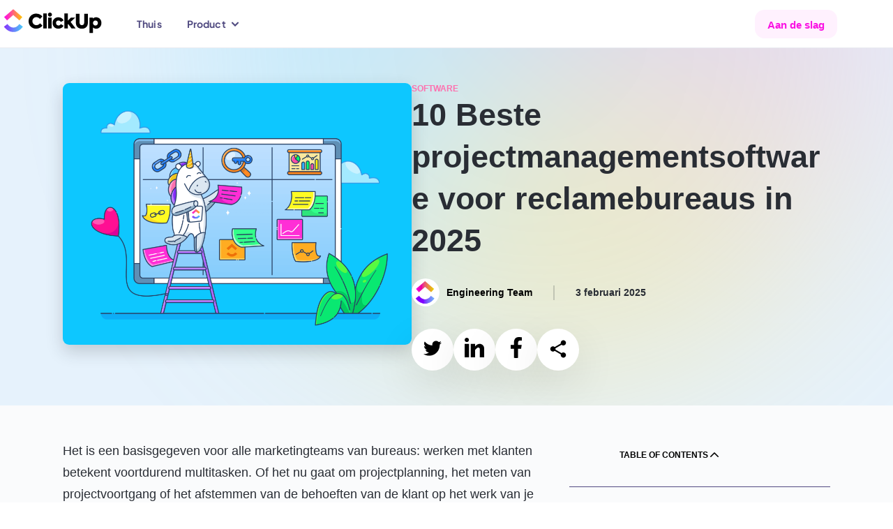

--- FILE ---
content_type: text/html
request_url: https://clickup.com/?_rsc=glwsc
body_size: 187585
content:
<!DOCTYPE html><html><head><meta charSet="utf-8" data-next-head=""/><meta name="viewport" content="width=device-width" data-next-head=""/><script async="" data-gtm-gtag="true" src="https://www.googletagmanager.com/gtag/js?id=AW-617640813"></script><meta name="version-number" content="production-release-2026-01-16T2010" data-next-head=""/><meta name="system-source" content="clickup_next" data-next-head=""/><meta name="content-source" content="next-static" data-next-head=""/><title data-next-head="">ClickUp™ | Maximize productivity • Software, AI, and humans converge</title><meta content="ClickUp™ | Maximize productivity • Software, AI, and humans converge" name="title" data-next-head=""/><meta content="/assets/brand/clickup-meta.png" property="og:image" data-next-head=""/><meta content="/assets/brand/clickup-meta.png" property="og:image:secure_url" data-next-head=""/><meta content="/assets/brand/clickup-meta.png" name="twitter:image" data-next-head=""/><meta content="Our mission is to make the world more productive. To do this, we built the everything app for work - Tasks, Docs, Goals, and Chat." name="description" data-next-head=""/><link href="https://clickup.com" rel="canonical" data-next-head=""/><link href="/assets/manifest.json" rel="manifest" data-next-head=""/><link href="/favicons/apple-touch-icon.png" rel="apple-touch-icon" data-next-head=""/><link href="/favicons/favicon.png" rel="icon" sizes="16x16" type="image/png" data-next-head=""/><link href="/favicons/favicon-32x32.png" rel="icon" sizes="32x32" type="image/png" data-next-head=""/><link href="/assets/favicons/manifest_favicon.json" rel="manifest" data-next-head=""/><meta content="app-id=1535098836" name="apple-itunes-app" data-next-head=""/><link rel="preconnect" href="https://pages.clickup.com/js/forms2/js/forms2.min.js" data-next-head=""/><link rel="dns-prefetch" href="https://pages.clickup.com/js/forms2/js/forms2.min.js" data-next-head=""/><link rel="preload" as="script" href="https://pages.clickup.com/js/forms2/js/forms2.min.js" data-next-head=""/><link rel="preload" as="font" type="font/woff2" href="/assets/fonts/PlusJakartaSans-VariableFont_wght.woff2" crossorigin="anonymous" data-next-head=""/><link rel="preload" as="font" type="font/woff2" href="/assets/fonts/ShantellSans-VariableFont.woff2" crossorigin="anonymous" data-next-head=""/><link rel="dns-prefetch" href="https://images.ctfassets.net" data-next-head=""/><link rel="dns-prefetch" href="https://rive.app" data-next-head=""/><link rel="dns-prefetch" href="https://public.rive.app" data-next-head=""/><link rel="dns-prefetch" href="https://cdn.jsdelivr.net" data-next-head=""/><link rel="dns-prefetch" href="https://cdn.cookielaw.org" data-next-head=""/><link rel="alternate" href="https://clickup.com" hreflang="en" data-next-head=""/><link rel="alternate" href="https://clickup.com/fr-FR" hreflang="fr-FR" data-next-head=""/><link rel="alternate" href="https://clickup.com/de" hreflang="de" data-next-head=""/><link rel="alternate" href="https://clickup.com/es-ES" hreflang="es-ES" data-next-head=""/><link rel="alternate" href="https://clickup.com/it" hreflang="it" data-next-head=""/><link rel="alternate" href="https://clickup.com/pt-BR" hreflang="pt-BR" data-next-head=""/><link rel="preconnect" href="https://cdn.web.clickup.com"/><link rel="preconnect" href="https://data.web.clickup.com"/><link rel="preconnect" href="https://io.web.clickup.com"/><link rel="preconnect" href="https://cdn.cookielaw.org"/><link rel="preconnect" href="https://cdn.jsdelivr.net"/><link rel="preload" href="/_next/static/css/ce9620e3da3ba51e.css" as="style"/><link rel="preload" href="/_next/static/css/ef46db3751d8e999.css" as="style"/><link rel="preload" href="/_next/static/css/915d9ca3ef252f71.css" as="style"/><link rel="preload" href="/_next/static/css/8afaa726da1d2758.css" as="style"/><link rel="preload" href="/_next/static/css/3b7d8d3a2260777b.css" as="style"/><link rel="preload" href="/_next/static/css/4b5ee532617fd8e4.css" as="style"/><link rel="preload" href="/_next/static/css/63283f88111ece9e.css" as="style"/><link rel="preload" href="/_next/static/css/069e619a24261fe4.css" as="style"/><link rel="preload" href="/_next/static/css/e9abdd01d925c906.css" as="style"/><link rel="preload" href="/_next/static/css/a20eabd2a053d21c.css" as="style"/><meta content="/assets/brand/clickup-meta.png" itemProp="image" data-next-head=""/><script src="https://app.tailorhq.ai/script/EYoRJgxfQ4WoZDXvmG0Udg.js" data-next-head=""></script><script>
          window.WEB_VERSION = "production-release-2026-01-16T2010";
          </script><script data-ot-ignore="true" id="getCookieValue">
          const getCookieWindow = function(cookieName) {
            try {
              if (!cookieName) return false;
              const allCookies = document.cookie.split(";");
              return (
                allCookies.findIndex(function(keyPair) {
                  return keyPair.includes(cookieName + "=");
                }) !== -1
              );
            } catch (e) {
              console.error("ERROR.COOKIE:", e);
            }
          };
          const getCookieValueWindow = (cookieName) => {
            try {
              if (!cookieName) {
                console.log("ERROR.COOKIE.NOTPROVIDED", cookieName);
                return false;
              }

              const allCookies = document.cookie.split(";");

              const cookieIndex = allCookies.findIndex((keyPair) =>
                keyPair.includes(cookieName + '=')
              );

              if (cookieIndex === -1) {
                console.log("ERROR.COOKIE.NOTFOUND", cookieName);
                return null;
              }

              return allCookies[cookieIndex].split("=")[1];
            } catch (e) {
              console.error("ERROR.COOKIE:", e);
            }
          };
          </script><script>
            if (window.location.search.indexOf('noRedirect=true') !== -1) {
              sessionStorage.setItem('noRedirect', true);
            }

            if (window.location.pathname === '/' && document.cookie.indexOf('cu-redirect-to-app=true;') > -1 && !sessionStorage.getItem('noRedirect')) {
              window.location.replace('https://app.clickup.com?fromLanding=true');
            }
          </script><script src="/assets/ua-parser.min.js"></script><script data-gtag-config="true">
          window.dataLayer = window.dataLayer || [];
          function gtag() { dataLayer.push(arguments); }
          gtag('consent', 'default', {
                ad_storage: "denied",
                analytics_storage: "denied",
                functionality_storage: "denied",
                personalization_storage: "denied",
                security_storage: "granted",
                ad_user_data: "denied",
                ad_personalization: "denied",
                'wait_for_update': 500,
                'region': ['GB','CH','AT', 'BE', 'BG', 'HR', 'CY', 'CZ', 'DK', 'EE', 'FI', 'FR', 'DE', 'GR', 'HU', 'IS', 'IE', 'IT', 'LV', 'LI', 'LT', 'LU', 'MT', 'NL', 'NO', 'PL', 'PT', 'RO', 'SK', 'SI', 'ES', 'SE'],
          });
          gtag('consent', 'default', {
                ad_storage: "granted",
                analytics_storage: "granted",
                functionality_storage: "granted",
                personalization_storage: "granted",
                security_storage: "granted",
                ad_user_data: "granted",
                ad_personalization: "granted",
                'wait_for_update': 500,
          });
          gtag('js', new Date());
          gtag('config', 'AW-617640813');
          </script><script src="https://cdn.cookielaw.org/scripttemplates/otSDKStub.js" type="text/javascript" data-domain-script="018ee378-2311-79c0-8023-1b68c61553b8"></script><script type="text/javascript">
          var actual_url = window.location.href || "";
          var actual_path = window.location.pathname || "";

          function getOneTrustData() {
            try {
              return {
                dataSubjectId: typeof OneTrust !== 'undefined' && OneTrust.getDataSubjectId ? OneTrust.getDataSubjectId() : null,
                consentStatus: typeof OptanonActiveGroups !== 'undefined' ? OptanonActiveGroups : '',
                consentGeo: typeof OneTrust !== 'undefined' && OneTrust.getGeolocationData ? OneTrust.getGeolocationData() : null,
              };
            } catch (e) {
              window?.DD_RUM.onReady(function () {
                window?.DD_RUM.addError(e, { error: { message: "error in CuScript getOneTrustData" } });
              });
              console.error("ERROR::getOneTrustData", e);
            }
          }

          function getActiveGroupsList(consentStatus) {
            try {
              return consentStatus.split(',').filter(element => element !== '' && element != null);
            } catch (e) {
              window?.DD_RUM.onReady(function () {
                window?.DD_RUM.addError(e, { error: { message: "error in CuScript getActiveGroupsList" } });
              });
              console.error("ERROR::getActiveGroupsList", e);
            }
          }

          function trackConsent(data) {
            try {
              // Check if analytics and analytics.track are defined before calling
              if (typeof analytics !== 'undefined' && typeof analytics.track === 'function') {
                analytics.track('submit cookie consent', {
                  dataSubjectId: data.dataSubjectId,
                  consentStatus: data.consentStatus,
                  consentGeo: data.consentGeo,
                  triggeredBy: data.triggeredBy,
                });
              }
            } catch (e) {
              window?.DD_RUM.onReady(function () {
                window?.DD_RUM.addError(e, { error: { message: "error in CuScript trackConsent" } });
              });
              console.error("ERROR::trackConsent", e);
            }
          }

          // GTM consent mode update function
          function updateGTMConsentMode(activeGroups) {
            try {
              if (!window.gtag) return;

              const consentState = {
                analytics_storage: activeGroups.includes('C0002') ? 'granted' : 'denied',
                ad_storage: activeGroups.includes('C0004') ? 'granted' : 'denied',
                ad_user_data: activeGroups.includes('C0004') ? 'granted' : 'denied',
                ad_personalization: activeGroups.includes('C0004') ? 'granted' : 'denied',
                functionality_storage: activeGroups.includes('C0003') ? 'granted' : 'denied',
                personalization_storage: activeGroups.includes('C0003') ? 'granted' : 'denied',
                security_storage: 'granted'
              };

              window.gtag('consent', 'update', consentState);
              console.log('GTM consent updated:', consentState);
            } catch (e) {
              window?.DD_RUM.onReady(function () {
                window?.DD_RUM.addError(e, { error: { message: "error in updateGTMConsentMode" } });
              });
              console.error("ERROR::updateGTMConsentMode", e);
            }
          }

          // Segment re-initialization function
          function updateSegmentWithConsent(activeGroups) {
            try {
              if (!window.analytics) return;

              const hasAnalyticsConsent = activeGroups.includes('C0002');

              window.analytics.ready(() => {
                // Re-initialize Segment with updated consent model
                window.analytics.identify({
                  consent_updated: true,
                  consent_groups: activeGroups,
                  timestamp: new Date().toISOString()
                });

                // Send page event if analytics consent is granted
                // Segment handles destination routing internally based on consent
                if (hasAnalyticsConsent) {
                  window.analytics.page({
                    actual_url: actual_url,
                    actual_path: actual_path,
                    consent_updated: true
                  });
                }
              });

              console.log('Segment re-initialized with consent:', activeGroups);
            } catch (e) {
              window?.DD_RUM.onReady(function () {
                window?.DD_RUM.addError(e, { error: { message: "error in updateSegmentWithConsent" } });
              });
              console.error("ERROR::updateSegmentWithConsent", e);
            }
          }

          // Main refresh function focusing on GTM and Segment
          function refreshConsentSystems() {
            try {
              const activeGroups = (window.OptanonActiveGroups || '').split(',').filter(Boolean);

              // 1. Update Google Tag Manager consent mode
              updateGTMConsentMode(activeGroups);

              // 2. Update Segment Analytics with consent context
              updateSegmentWithConsent(activeGroups);

              // 3. Dispatch event for any components that need it
              window.dispatchEvent(new CustomEvent('consentRefreshed', {
                detail: { consentGroups: activeGroups }
              }));

              console.log('Consent systems refreshed without page reload:', activeGroups);
            } catch (error) {
              window?.DD_RUM.onReady(function () {
                window?.DD_RUM.addError(error, { error: { message: "error in refreshConsentSystems" } });
              });
              console.error('Error refreshing consent systems:', error);
              // Fallback to page refresh if dynamic refresh fails
              location.reload();
            }
          }

          function OptanonWrapper() {
            try {
              const { dataSubjectId, consentStatus, consentGeo } = getOneTrustData();
              const activeGroupsList = getActiveGroupsList(consentStatus);
              const initialConsentModel = consentStatus;
              const uap = new UAParser();
              const uaData = uap.getResult();
              const browserInfo = {
                browser: uaData.browser.name,
                browserVersion: uaData.browser.version,
                operatingSystem: uaData.os.name,
                operatingSystemVersion: uaData.os.version,
                version_number: window.WEB_VERSION || "unknown",
              }

              const previousConsent = getCookieWindow('OptanonAlertBoxClosed');
              if(!window.consentTrigger && !previousConsent) {
                window.consentTrigger = 'automatic';
              }
              if(!window.consentTrigger && previousConsent) {
                window.consentTrigger = 'existing consent';
              }

              const triggeredBy = window.consentTrigger || 'unknown';
              if (activeGroupsList.includes('C0002') && window.cuFiredConsent !== true) {
                window.analytics.page({
                  actual_url: actual_url,
                  actual_path: actual_path,
                  ...browserInfo,
                });
                window.analytics.identify({
                  actual_url: actual_url,
                  actual_path: actual_path,
                  ...browserInfo,
                });
                trackConsent({ dataSubjectId, consentStatus, consentGeo });
              }

              window.addEventListener('OneTrustGroupsUpdated', function() {
                const { dataSubjectId, consentStatus, consentGeo } = getOneTrustData();
                const activeGroupsList = getActiveGroupsList(consentStatus);

                if (activeGroupsList.includes('C0002')) {
                  trackConsent({ dataSubjectId, consentStatus, consentGeo });
                }

                // ✅ Replace location.reload() with dynamic consent refresh
                refreshConsentSystems();
              });

            } catch (e) {
              window?.DD_RUM.onReady(function () {
                window?.DD_RUM.addError(e, { error: { message: "error in CuScript OptanonWrapper" } });
              });
              console.error("ERROR::OptanonWrapper", e);
            }
          }</script><script src="https://cdn.jsdelivr.net/npm/@segment/analytics-consent-wrapper-onetrust@latest/dist/umd/analytics-onetrust.umd.js"></script><script id="analytics-js">
          var writeKey = window.location.hostname === 'clickup.com' || window.location.hostname === 'www.clickup.com'
            ? "1jee08ClTXJYjnSCN6OoV3mNPyxRsDSu"
            : "lqak3fioWGWK6wyy0uUrsRyMDxdfDaUn";

          !function () {
            let disableAnalytics = false;
            let activeGroupsString = window.OptanonActiveGroups? window.OptanonActiveGroups : '';
            let cookies = document.cookie;
            let match = cookies.match(/(^| )OptanonConsent=([^;]+)/);

            if(activeGroupsString !== '') {
              if(activeGroupsString.includes('C0002') || activeGroupsString.includes('C0003') || activeGroupsString.includes('C0004')) {
                disableAnalytics = false;
              } else {
                disableAnalytics = true;
              }
            } else if(match) {
              let cookieValue = match[2];
              let params = cookieValue.split('&');
              let groupsParam = params.find(param => param.startsWith('groups='));
              let groupsValue = '';
              if (groupsParam) {
                  groupsValue = decodeURIComponent(groupsParam.split('=')[1]);
              }
              if (groupsValue.includes('C0002:1') || groupsValue.includes('C0003:1') || groupsValue.includes('C0004:1')) {
                  disableAnalytics = false;
              } else {
                  disableAnalytics = true;
              }
            } else {
                console.warn('OptanonConsent cookie not found');
            }
            var analytics = window.analytics = window.analytics || []; if (!analytics.initialize) if (analytics.invoked) window.console && console.error && console.error("Segment snippet included twice."); else {
              analytics.invoked = !0; analytics.methods = ["trackSubmit", "trackClick", "trackLink", "trackForm", "pageview", "identify", "reset", "group", "track", "ready", "alias", "debug", "page", "once", "off", "on", "addSourceMiddleware", "addIntegrationMiddleware", "setAnonymousId", "addDestinationMiddleware"]; analytics.factory = function (e) { return function () { var t = Array.prototype.slice.call(arguments); t.unshift(e); analytics.push(t); return analytics } }; for (var e = 0; e < analytics.methods.length; e++) { var key = analytics.methods[e]; analytics[key] = analytics.factory(key) } analytics.load = function (key, e) { var t = document.createElement("script"); t.type = "text/javascript"; t.async = !0; t.src = "https://data.web.clickup.com/analytics.js/v1/" + key + "/analytics.min.js"; var n = document.getElementsByTagName("script")[0]; n.parentNode.insertBefore(t, n); analytics._loadOptions = e }; analytics._writeKey = writeKey;; analytics.SNIPPET_VERSION = "4.15.3";
              withOneTrust(analytics).load(writeKey, { disable: disableAnalytics, integrations: { "Segment.io": { apiHost: "io.web.clickup.com/v1" }}});
            }
          }();
          </script><script data-ot-ignore="true" id="growthbook-helpers">
            const growthbookHelpers = {
              getCookie: function(cookieName) { return document.cookie.split(';').some(c => { return c.trim().startsWith(cookieName + '='); })},
              deleteCookie: function (cookieName) { if (window.growthbookHelpers.getCookie(cookieName)) { document.cookie = cookieName + "=" + ";path=/" + (window.location.host.includes("clickup.com") ? ";domain=.clickup.com;" : "") + ";expires=Thu, 01 Jan 1970 00:00:01 GMT" } else { console.error("ERROR::growthbookHelper.deleteCookie: cookie does not exist", cookieName)}},
              setCookie: function(cookieName, cookieValue, expiresInDays) {
                try {
                  const date = new Date();
                  date.setTime(date.getTime() + expiresInDays * 24 * 60 * 60 * 1000);
                  const expires = "expires=" + date.toUTCString();
                  const domain = window.location.host.includes("clickup.com") ? "domain=.clickup.com;" : "";
                  document.cookie = cookieName + "=" + cookieValue + ";" + domain + expires + ";path=/";
                } catch (e) {
                  console.error("ERROR::growthbookHelper.setCookie: could not set cookie", e);
                }
              },
              redirect: function(url, experimentId, variantId) {
                window.growthbookHelpers.setCookie("cuGBId", experimentId, 7);
                window.growthbookHelpers.setCookie("cuGBVariant", variantId, 7);
                window.location.href = url + window.location.search;
              }
            }
            window.growthbookHelpers = growthbookHelpers;
          </script><script id="analytics-w-session-data">
          var actual_url = window.location.href || "";
          var actual_path = window.location.pathname || "";

          try {
            var ajsAnonId = getCookieValueWindow('ajs_anonymous_id');
            if (!ajsAnonId) {
              window.analytics.setAnonymousId(window.crypto.randomUUID());
            }
          } catch (err) {
            window?.DD_RUM.onReady(function () {
              window?.DD_RUM.addError(err, { error: { message: "error in CuScript window.analytics.setAnonymousId()" } });
            });
            console.error("error retrieve ajsAnonId:", err);
          }
          (function() {
            window.addEventListener("load", function(event) {
              for (index in window.dataLayer) {
                var item = window.dataLayer[index];
                if (item["event"] === "gtagGet") {
                  var result = item.gtagResult;
                  window.analytics.identify({
                    actual_url: actual_url,
                    actual_path: actual_path,
                    clientId: result.clientId || "",
                    sessionId: result.sessionId || "",
                    sessionNum: result.sessionNum || "",
                  });
                }
              }
            });
          })();
          </script><script data-ot-ignore="true">
          // Attach an error event listener to the window
          window.addEventListener('error', function(event) {
              if (event.target.tagName === 'SCRIPT') {
                  srcNotLoaded =  event.target.src;
                  const errorMessage = "Script failed to load: " + srcNotLoaded;
                  window?.DD_RUM.addError(event, { error: { message: errorMessage} });
              }
          }, true);
        </script><script src="https://app.tailorhq.ai/script/EYoRJgxfQ4WoZDXvmG0Udg.js"></script><script id="tailor-init-script">
          Tailor.init({
            analyticsProvider: 'segment',
            experimentInitCallback: function (tailorEvent) {
              analytics.track('tailor_experiment', {
                experimentId: tailorEvent.experimentId,
                treatment: tailorEvent.treatment
              });
            }
          });
      </script><link rel="stylesheet" href="/_next/static/css/ce9620e3da3ba51e.css" data-n-g=""/><link rel="stylesheet" href="/_next/static/css/ef46db3751d8e999.css" data-n-p=""/><link rel="stylesheet" href="/_next/static/css/915d9ca3ef252f71.css" data-n-p=""/><link rel="stylesheet" href="/_next/static/css/8afaa726da1d2758.css" data-n-p=""/><link rel="stylesheet" href="/_next/static/css/3b7d8d3a2260777b.css" data-n-p=""/><link rel="stylesheet" href="/_next/static/css/4b5ee532617fd8e4.css" data-n-p=""/><link rel="stylesheet" href="/_next/static/css/63283f88111ece9e.css" data-n-p=""/><link rel="stylesheet" href="/_next/static/css/069e619a24261fe4.css" data-n-p=""/><link rel="stylesheet" href="/_next/static/css/e9abdd01d925c906.css" data-n-p=""/><link rel="stylesheet" href="/_next/static/css/a20eabd2a053d21c.css" data-n-p=""/><noscript data-n-css=""></noscript><script defer="" noModule="" src="/_next/static/chunks/polyfills-42372ed130431b0a.js"></script><script src="/_next/static/chunks/webpack-d3b2c70d619b81d6.js" defer=""></script><script src="/_next/static/chunks/framework-04129408a13d24eb.js" defer=""></script><script src="/_next/static/chunks/main-8db862536b8c13cb.js" defer=""></script><script src="/_next/static/chunks/pages/_app-d52c69d5366ecac1.js" defer=""></script><script src="/_next/static/chunks/281c3f4d-884377b7bbbcd94c.js" defer=""></script><script src="/_next/static/chunks/9178-ee8cd5b9d2bc3787.js" defer=""></script><script src="/_next/static/chunks/6941-c9720df3e8a69bdd.js" defer=""></script><script src="/_next/static/chunks/1038-57fbec67fe74905d.js" defer=""></script><script src="/_next/static/chunks/5014-30089cae177f1e49.js" defer=""></script><script src="/_next/static/chunks/2252-62eabcb7c2424ccf.js" defer=""></script><script src="/_next/static/chunks/8887-db9323a8b7c40763.js" defer=""></script><script src="/_next/static/chunks/5378-52798248e5ca96cb.js" defer=""></script><script src="/_next/static/chunks/2194-7ec59f53c68fb758.js" defer=""></script><script src="/_next/static/chunks/3586-d4e145672c50f4ee.js" defer=""></script><script src="/_next/static/chunks/3743-a0ded7911cd4a1b2.js" defer=""></script><script src="/_next/static/chunks/9719-99bfa235828006e7.js" defer=""></script><script src="/_next/static/chunks/3848-e72f06b0a2b5e119.js" defer=""></script><script src="/_next/static/chunks/1488-8841d0675a1a5ca6.js" defer=""></script><script src="/_next/static/chunks/355-3c2e29236f895550.js" defer=""></script><script src="/_next/static/chunks/4473-551fe07d1552e55f.js" defer=""></script><script src="/_next/static/chunks/3032-1eacc33e94e63bf6.js" defer=""></script><script src="/_next/static/chunks/pages/index-8108dbc989e1fa0a.js" defer=""></script><script src="/_next/static/pA7jbIDf64KjyY0NxhawB/_buildManifest.js" defer=""></script><script src="/_next/static/pA7jbIDf64KjyY0NxhawB/_ssgManifest.js" defer=""></script></head><body><link rel="preload" as="image" href="https://images.ctfassets.net/w8fc6tgspyjz/4tkmMlrgotAv2mGZ0xh1Pq/73abf0fe772c5392202f299a421953d6/super-agents-mask.png"/><link rel="preload" as="image" href="https://cdn.builder.io/api/v1/image/assets%2F2f7e883aae0f423da5c64267ebeeaf96%2F3ee340d0705e4634817e9d63fa31c521?format=webp&amp;width=800"/><link rel="preload" as="image" href="https://cdn.builder.io/api/v1/image/assets%2F2f7e883aae0f423da5c64267ebeeaf96%2Fefac868b7378414e90070381956cc953?format=webp&amp;width=800"/><link rel="preload" as="image" href="https://images.ctfassets.net/w8fc6tgspyjz/7cC7zX7QmThCpmeYalXmYh/e379dce8503c625a2038cea9a2b1b528/agent-new.png"/><link rel="preload" as="image" href="https://images.ctfassets.net/w8fc6tgspyjz/FkDH64q5TSJAHOOcV9UTn/53e979929c584c07308a08ad9e4cda63/agent-mobile.png"/><link rel="preload" as="image" href="https://images.ctfassets.net/w8fc6tgspyjz/5utF4RTDPCROXUQVjRH7bm/00c35a730bc53b413cc1009836e19c5b/brain-icon.png"/><link rel="preload" as="image" href="https://images.ctfassets.net/w8fc6tgspyjz/cfq6Edg1OoJAFaz4jLRGm/8aabea7b2343865715b3f8933f858c7e/brain-1.png"/><link rel="preload" as="image" href="https://images.ctfassets.net/w8fc6tgspyjz/1DPlmA9Bq2MmuIRw5RkFl9/76982dba4420eb3499437e4f487274f5/brain-2.png"/><link rel="preload" as="image" href="https://images.ctfassets.net/w8fc6tgspyjz/VXpvfS8Q2rEKlqg9OhYgw/ef99eae5a9ce29f6da390a1fdd8f27bc/brain-3.png"/><link rel="preload" as="image" href="https://images.ctfassets.net/w8fc6tgspyjz/5EOXMthA61WFlx2kow8Wtm/31cd68ef10ffe6813c3019b8fb0ab8c6/BrainGptLogo-Light.svg"/><link rel="preload" as="image" href="https://images.ctfassets.net/w8fc6tgspyjz/6Vxa3EQ5B3HTf7sbyrlPU8/52ef0a7403286cc46abfec5f3dd81ea6/Group_1618872690.svg"/><link rel="preload" as="image" href="https://images.ctfassets.net/w8fc6tgspyjz/2EyhpfPrvuduOp4KGSxjcV/f1815e0941866daf56053239657089d6/brain-section-card-1.png"/><link rel="preload" as="image" href="https://images.ctfassets.net/w8fc6tgspyjz/4hSy6FuYM6awR0zFxhzunq/bb53b7d48887a3724ee648b91cc95500/brain-section-card-2.png"/><link rel="preload" as="image" href="https://images.ctfassets.net/w8fc6tgspyjz/6LMXuB1HDKJxLi1h41ar02/886ebbfd5c128e1b5ea3b058de62c7e1/brain-section-card-3.png"/><link rel="preload" as="image" href="https://images.ctfassets.net/w8fc6tgspyjz/zGNqCa9rqcPKS35lBTec8/9ce4bc8a74c4b140672e3bb7aab12519/agent-001.png"/><link rel="preload" as="image" href="https://images.ctfassets.net/w8fc6tgspyjz/2R7DchUdbRc9r4LgMClRDI/00cfb93bb39b602ef76c0ec246689ee4/agent-002.png"/><link rel="preload" as="image" href="https://images.ctfassets.net/w8fc6tgspyjz/5hoFAlJB1xFyfSDkNx26mC/4c1fff3d6fb3d7bec4a2c968d1e1f81d/agent-003.png"/><link rel="preload" as="image" href="https://images.ctfassets.net/w8fc6tgspyjz/4WGIGlivzspWdgwzTdBo9m/fbfa9445710e548f6de36be05204e1a3/agent-004.png"/><link rel="preload" as="image" href="https://images.ctfassets.net/w8fc6tgspyjz/5VDVH1oEJ4UZ8NXbQlm2AR/e76cb10283ad00dd3cffe7b99f097e8b/agent-005.png"/><link rel="preload" as="image" href="https://images.ctfassets.net/w8fc6tgspyjz/4xevnFPVxveY9YRvF2QDoQ/a551e5fc25e21c3696bcfbe4c1ac5674/agent-006.png"/><link rel="preload" as="image" href="https://images.ctfassets.net/w8fc6tgspyjz/1a8Zp4snqcvCKOApiUGb2Z/ab9b00e93e97bdf2e0e0ae3c17927e61/agent-007.png"/><link rel="preload" as="image" href="https://images.ctfassets.net/w8fc6tgspyjz/4KMciI1FBSRbTMrXCWw8Jd/003cebda408ac12e215e33460af37d61/agent-008.png"/><link rel="preload" as="image" href="https://images.ctfassets.net/w8fc6tgspyjz/2gk6VkgVilZpBUrtW97u2G/9f44e9c6c820d81f8bd76e740666dcb4/awards.svg"/><link rel="preload" as="image" href="https://images.ctfassets.net/w8fc6tgspyjz/2Rsy3Cc2TamoXnXZVm1G9u/15dbe1caa8d3b04cecbbf1366e355b78/Footer40.png"/><link rel="preload" as="image" href="https://images.ctfassets.net/w8fc6tgspyjz/15cFBz4nId5i45juUg9GRA/5929f08ac7a5c86834f453c7831dbdb6/cta-phone-asset.png"/><div id="__next"><div id="growthbook-experiment-loader" class="ExperimentLoader_loader__EJBeb" style="--duration:1000ms" data-testid="experiment-loader"></div><div class="visuallyHidden" data-testid="local-feature-flag-override" data-overridden-flags=""></div><div class="isHomePage isStaticHomePage v4-homepage" id="gb-wrapper-home"><div data-testid="default-layout" data-content-source="next-static"><div id="v4-homepage" data-testid="cu-home" class="v3"><nav class="CuNavigation_navigation__zryLb" data-testid="cu-header"><div class="CuNavigation_backdrop___14e_"></div><div class="CuNavigation_container__rChM8"><div class="CuNavigation_containerInner__M_hJG"><a data-testid="cu-link" class="CuNavigation_logoButton__C9cD4" rel="" target="" data-segment-button-clicked="ClickUp Home" aria-label="ClickUp Home" href="/"><picture class="v3" data-testid="cu-image"><img src="/assets/brand/logo-v3-clickup-light.svg" height="30" width="100" alt="ClickUp" loading="eager" decoding="async" sizes=""/></picture></a><div class="CuNavigation_navLinks__JseP1"><button data-testid="cu-button" type="button" class="DesktopDropdownButton_dropdownButton__lHQ78 CuNavigation_hideOnSm__kepeW DesktopDropdownButton_shimmer__f8kYx" data-segment-button-clicked="Brain AI" location="nav" style="--shimmer-text-length:8"><span class="DesktopDropdownButton_dropdownText__m2Uhr">Brain AI</span><div class="DesktopDropdownButton_chevron__zKGu8"><svg width="14" height="14" viewBox="0 0 14 14" fill="none" xmlns="http://www.w3.org/2000/svg"><path d="M3.5 5.25L7 8.75L10.5 5.25" stroke="currentColor" stroke-width="1.5" stroke-linecap="round" stroke-linejoin="round"></path></svg></div></button><button data-testid="cu-button" type="button" class="DesktopDropdownButton_dropdownButton__lHQ78 CuNavigation_hideOnSm__kepeW" data-segment-button-clicked="Product" location="nav" style="--shimmer-text-length:7"><span class="DesktopDropdownButton_dropdownText__m2Uhr">Product</span><div class="DesktopDropdownButton_chevron__zKGu8"><svg width="14" height="14" viewBox="0 0 14 14" fill="none" xmlns="http://www.w3.org/2000/svg"><path d="M3.5 5.25L7 8.75L10.5 5.25" stroke="currentColor" stroke-width="1.5" stroke-linecap="round" stroke-linejoin="round"></path></svg></div></button><button data-testid="cu-button" type="button" class="DesktopDropdownButton_dropdownButton__lHQ78 CuNavigation_hideOnSm__kepeW" data-segment-button-clicked="Solutions" location="nav" style="--shimmer-text-length:9"><span class="DesktopDropdownButton_dropdownText__m2Uhr">Solutions</span><div class="DesktopDropdownButton_chevron__zKGu8"><svg width="14" height="14" viewBox="0 0 14 14" fill="none" xmlns="http://www.w3.org/2000/svg"><path d="M3.5 5.25L7 8.75L10.5 5.25" stroke="currentColor" stroke-width="1.5" stroke-linecap="round" stroke-linejoin="round"></path></svg></div></button><button data-testid="cu-button" type="button" class="DesktopDropdownButton_dropdownButton__lHQ78 CuNavigation_hideOnSm__kepeW CuNavigation_learnLink__Rbttv" data-segment-button-clicked="Learn" location="nav" style="--shimmer-text-length:5"><span class="DesktopDropdownButton_dropdownText__m2Uhr">Learn</span><div class="DesktopDropdownButton_chevron__zKGu8"><svg width="14" height="14" viewBox="0 0 14 14" fill="none" xmlns="http://www.w3.org/2000/svg"><path d="M3.5 5.25L7 8.75L10.5 5.25" stroke="currentColor" stroke-width="1.5" stroke-linecap="round" stroke-linejoin="round"></path></svg></div></button><a data-testid="cu-link" class="CuNavigation_navLink__eR307 CuNavigation_hideOnSm__kepeW" rel="" target="" data-segment-button-clicked="Pricing" href="/pricing">Pricing</a><a data-testid="cu-link" class="CuNavigation_navLink__eR307 CuNavigation_enterpriseLink__tyQT1" rel="" target="" data-segment-button-clicked="Enterprise" href="/plans/enterprise">Enterprise</a></div></div><div class="CuNavigation_ctaSection__7dm9H"><div data-testid="cu-action-button"><button data-testid="cu-button" type="button" class="CuNavigation_contactSalesButton__SkQBV" data-segment-button-clicked="Contact Sales"><span>Contact Sales</span></button></div><a data-testid="cu-link" class="CuNavigation_loginButton__zywvf CuNavigation_hideOnSm__kepeW" rel="" target="" data-segment-button-clicked="Login" href="https://app.clickup.com/">Login</a><div data-testid="cu-action-button"><button data-testid="cu-button" type="button" class="CuButton_button__2XIwY CuButton_buttonShadow__wF2uA CuNavigation_signupButton__NLFuY" data-segment-button-clicked="Sign Up"><span>Sign Up</span></button></div><button data-testid="cu-button" type="button" class="CuNavigation_hamburger__nLoQN" data-segment-button-clicked="Open mobile menu" aria-label="Open mobile menu" location="nav"><div class="CuNavigation_hamburgerLine__Q3AWD"></div><div class="CuNavigation_hamburgerLine__Q3AWD"></div><div class="CuNavigation_hamburgerLine__Q3AWD"></div></button></div></div></nav><main class="CuHome_mainWrapper__QDbpa"><div class="HomeHero4o_wrapper__nN0BX" data-testid="home-hero-4o"><div class="CuHomeHero4_1_wrapper__Zw0L7 CuHomeHero4_1_v4o__ud50N HomeHero4o_mobileHero__dWHjU HomeHero4o_mobileOnly__d2CmS"><a data-testid="cu-button" class="CuLink_link__CFBMW CuButton_button__2XIwY CuButton_buttonShadow__wF2uA CuHomeHero4_1_eyebrow__9wK7O" rel="" target="" data-segment-button-clicked="NEW AI Super Agents" href="/brain/agents"><div class="HeroEyebrow4o_eyebrowText__mIGpu"><span class="HeroEyebrow4o_eyebrowTextTitle__vxULs">NEW AI Super Agents</span><svg width="17" height="16" viewBox="0 0 17 16" fill="none" xmlns="http://www.w3.org/2000/svg"><path fill-rule="evenodd" clip-rule="evenodd" d="M6.80122 3.52859C7.06157 3.26824 7.48368 3.26824 7.74403 3.52859L11.744 7.52859C11.8691 7.65361 11.9393 7.82318 11.9393 7.99999C11.9393 8.17681 11.8691 8.34638 11.744 8.4714L7.74403 12.4714C7.48368 12.7317 7.06157 12.7317 6.80122 12.4714C6.54087 12.2111 6.54087 11.7889 6.80122 11.5286L10.3298 8L6.80122 4.4714C6.54087 4.21105 6.54087 3.78894 6.80122 3.52859Z" fill="#646464"></path></svg></div><span class="HeroEyebrow4o_rainbowHighlight__ZFZj0"><span class="HeroEyebrow4o_rainbowGradient__qyi6H"></span></span></a><div><div class="CuHomeHero4_1_topWrapper__WiqZy"><div class="CuTitle_wrapper__w1NUA CuTitle_start__dYeNw v4 CuHomeHero4_1_heroTitleContainer__PSQoe" data-testid="cu-title"><div class="CuTitle_labelContainer__R4D9q"></div><h1 class="CuTitle_title__mV35_ CuHomeHero4_1_heroTitle__1eF_D">Maximize human productivity</h1></div><div class="CuMarkdown_wrapper__0ea92 CuHomeHero4_1_heroDescription__L5mIL v4" data-testid="cu-description"><p class="text-md">Replace all your software. Every app, AI agent, and human in one place.</p></div><div class="CuHomeHero4_1_ctaContainer__BHddL"><div data-testid="cu-action-button"><button data-testid="cu-button" type="button" class="v4 CuButtonV4_button__UdK5Z CuButtonV4_buttonMd__SHsdu radius-12 text-lg CuHomeHero4_1_cta__13gJw" data-segment-button-clicked="Get started. It&#x27;s FREE"><strong><span>Get started. It&#x27;s FREE</span></strong></button></div><div class="CuHomeHero4_1_freeForever__0BMFH">Free forever.<br/>No credit card.</div></div></div><div class="CuHomeHero4_1_bottomWrapper__4f3op CuHomeHero4_1_bottomWrapper--bg__XQjvB"><div class="CuHomeHero4_1_cards__jIm7D CuHomeHero4_1_cards--no-click__Bj4Se"><a data-testid="cu-link" class="CuHomeHero4_1_card__2ufZf" rel="" target="" data-segment-button-clicked="Projects icon" href="/features/tasks"><svg xmlns="http://www.w3.org/2000/svg" width="33" height="33" viewBox="0 0 33 33" fill="none"><path fill-rule="evenodd" clip-rule="evenodd" d="M25.0619 3.29623C27.3828 3.4848 29.1854 5.28736 29.3739 7.60823C29.5211 9.42017 29.6735 12.2748 29.6735 16.33C29.6735 20.3852 29.5211 23.2398 29.3739 25.0518C29.1854 27.3726 27.3828 29.1752 25.0619 29.3637C23.25 29.511 20.3953 29.6633 16.3402 29.6633C12.285 29.6633 9.43033 29.511 7.61839 29.3637C5.29752 29.1752 3.49497 27.3726 3.30641 25.0518C3.15919 23.2398 3.00684 20.3852 3.00684 16.33C3.00684 12.2748 3.15919 9.42017 3.3064 7.60823C3.49497 5.28736 5.29753 3.4848 7.6184 3.29624C9.43034 3.14902 12.285 2.99667 16.3402 2.99667C20.3953 2.99667 23.25 3.14902 25.0619 3.29623Z" fill="#30A46C"></path><path d="M7.76874 22.3246C7.76874 21.6881 7.76874 21.3699 7.91472 21.1376C7.99084 21.0165 8.09328 20.914 8.21442 20.8379C8.44675 20.6919 8.76496 20.6919 9.40139 20.6919C10.0378 20.6919 10.356 20.6919 10.5884 20.8379C10.7095 20.914 10.8119 21.0165 10.8881 21.1376C11.034 21.3699 11.034 21.6881 11.034 22.3246C11.034 22.961 11.034 23.2792 10.8881 23.5115C10.8119 23.6327 10.7095 23.7351 10.5884 23.8112C10.356 23.9572 10.0378 23.9572 9.40139 23.9572C8.76496 23.9572 8.44675 23.9572 8.21442 23.8112C8.09328 23.7351 7.99084 23.6327 7.91472 23.5115C7.76874 23.2792 7.76874 22.961 7.76874 22.3246Z" fill="white"></path><path d="M7.76874 10.3436C7.76874 9.70717 7.76874 9.38896 7.91472 9.15664C7.99084 9.03549 8.09328 8.93305 8.21442 8.85693C8.44675 8.71095 8.76496 8.71095 9.40139 8.71095C10.0378 8.71095 10.356 8.71095 10.5884 8.85693C10.7095 8.93305 10.8119 9.03549 10.8881 9.15664C11.034 9.38896 11.034 9.70717 11.034 10.3436C11.034 10.98 11.034 11.2983 10.8881 11.5306C10.8119 11.6517 10.7095 11.7542 10.5884 11.8303C10.356 11.9763 10.0378 11.9763 9.40139 11.9763C8.76496 11.9763 8.44675 11.9763 8.21442 11.8303C8.09328 11.7542 7.99084 11.6517 7.91472 11.5306C7.76874 11.2983 7.76874 10.98 7.76874 10.3436Z" fill="white"></path><path d="M7.76874 16.3246C7.76874 15.6882 7.76874 15.3699 7.91472 15.1376C7.99084 15.0165 8.09328 14.914 8.21442 14.8379C8.44675 14.6919 8.76496 14.6919 9.40139 14.6919C10.0378 14.6919 10.356 14.6919 10.5884 14.8379C10.7095 14.914 10.8119 15.0165 10.8881 15.1376C11.034 15.3699 11.034 15.6882 11.034 16.3246C11.034 16.961 11.034 17.2792 10.8881 17.5116C10.8119 17.6327 10.7095 17.7351 10.5884 17.8113C10.356 17.9572 10.0378 17.9572 9.40139 17.9572C8.76496 17.9572 8.44675 17.9572 8.21442 17.8113C8.09328 17.7351 7.99084 17.6327 7.91472 17.5116C7.76874 17.2792 7.76874 16.961 7.76874 16.3246Z" fill="white"></path><path d="M24.8474 23.1677C24.7695 23.6386 24.4312 23.881 24.0687 23.8918C23.3005 23.9148 21.73 23.9491 19.1973 23.9491C16.6647 23.9491 15.0942 23.9148 14.3259 23.8918C13.9634 23.881 13.6252 23.6386 13.5472 23.1677C13.5101 22.9438 13.483 22.663 13.483 22.3205C13.483 21.9779 13.5101 21.6972 13.5472 21.4733C13.6252 21.0024 13.9634 20.76 14.3259 20.7492C15.0942 20.7262 16.6647 20.6919 19.1973 20.6919C21.73 20.6919 23.3005 20.7262 24.0687 20.7492C24.4312 20.76 24.7695 21.0024 24.8474 21.4733C24.8845 21.6972 24.9116 21.9779 24.9116 22.3205C24.9116 22.663 24.8845 22.9438 24.8474 23.1677Z" fill="white"></path><path d="M24.8474 11.1867C24.7695 11.6576 24.4312 11.9 24.0687 11.9108C23.3005 11.9338 21.73 11.9681 19.1973 11.9681C16.6647 11.9681 15.0942 11.9338 14.3259 11.9108C13.9634 11.9 13.6252 11.6576 13.5472 11.1867C13.5101 10.9628 13.483 10.6821 13.483 10.3395C13.483 9.99698 13.5101 9.71621 13.5472 9.49234C13.6252 9.02141 13.9634 8.77903 14.3259 8.76822C15.0942 8.74521 16.6647 8.71095 19.1973 8.71095C21.73 8.71095 23.3005 8.74521 24.0687 8.76822C24.4312 8.77903 24.7695 9.02141 24.8474 9.49234C24.8845 9.71621 24.9116 9.99698 24.9116 10.3395C24.9116 10.6821 24.8845 10.9628 24.8474 11.1867Z" fill="white"></path><path d="M24.8474 17.1677C24.7695 17.6386 24.4312 17.881 24.0687 17.8918C23.3005 17.9148 21.73 17.9491 19.1973 17.9491C16.6647 17.9491 15.0942 17.9148 14.3259 17.8918C13.9634 17.881 13.6252 17.6386 13.5472 17.1677C13.5101 16.9438 13.483 16.663 13.483 16.3205C13.483 15.978 13.5101 15.6972 13.5472 15.4733C13.6252 15.0024 13.9634 14.76 14.3259 14.7492C15.0942 14.7262 16.6647 14.6919 19.1973 14.6919C21.73 14.6919 23.3005 14.7262 24.0687 14.7492C24.4312 14.76 24.7695 15.0024 24.8474 15.4733C24.8845 15.6972 24.9116 15.978 24.9116 16.3205C24.9116 16.663 24.8845 16.9438 24.8474 17.1677Z" fill="white"></path></svg><div class="CuHomeHero4_1_cardText__8J1FC">Projects</div></a><a data-testid="cu-link" class="CuHomeHero4_1_card__2ufZf" rel="" target="" data-segment-button-clicked="Brain icon" href="/brain"><svg width="32" height="33" viewBox="0 0 32 33" fill="none" xmlns="http://www.w3.org/2000/svg"><g filter="url(#brain_1_1768810532836_filter0_i)"><mask id="brain_1_1768810532836_mask0" style="mask-type:alpha" maskUnits="userSpaceOnUse" x="1" y="2" width="30" height="28"><path d="M23.3562 3.62398C21.1163 2.33497 18.2521 3.09993 16.9589 5.33255L15.9959 6.99504L15.0341 5.33458C13.8407 3.27424 11.3094 2.4638 9.16544 3.36402C8.97264 3.4436 8.78294 3.53695 8.59756 3.64441C6.36174 4.94049 5.60337 7.79775 6.90369 10.0263L7.85594 11.6583H5.96321C3.37676 11.6583 1.28003 13.7482 1.28003 16.3262C1.28003 18.1565 2.33694 19.7408 3.87563 20.5058C4.50487 20.8192 5.2148 20.9955 5.96605 20.9955H7.88626L6.92348 22.6577C6.18261 23.9367 6.11805 25.42 6.61921 26.696C6.99272 27.648 7.68101 28.4847 8.63816 29.0355C10.8781 30.3245 13.7423 29.5595 15.0355 27.3269L15.9965 25.6678L16.958 27.3276C18.2512 29.5603 21.1154 30.3252 23.3553 29.0362C23.5067 28.9491 23.6513 28.8549 23.789 28.7542C25.7175 27.366 26.3118 24.7188 25.0908 22.6261L24.1393 20.9955H26.0368C28.6233 20.9955 30.72 18.9056 30.72 16.3276C30.72 14.4986 29.6647 12.9153 28.1278 12.1497C27.4978 11.8352 26.7866 11.6583 26.034 11.6583H24.1114L25.0709 10.0018C25.812 8.72243 25.8764 7.23876 25.3748 5.96247C25.0012 5.01095 24.3131 4.1746 23.3562 3.62398Z" fill="white"></path></mask><g mask="url(#brain_1_1768810532836_mask0)"><g filter="url(#brain_1_1768810532836_filter1_f)"><g clip-path="url(#brain_1_1768810532836_clip_path)" data-figma-skip-parse="true"><g transform="matrix(0.0118432 -0.0311585 0.0381835 0.0190979 16.083 16.3264)"><foreignObject x="-876.206" y="-876.206" width="1752.41" height="1752.41"><div style="background:conic-gradient(from 90deg, rgba(0, 145, 255, 1) 0deg, rgba(255, 2, 240, 1) 134.673deg, rgba(237, 95, 0, 1) 187.2deg, rgba(179, 140, 255, 1) 269.007deg, rgba(0, 145, 255, 1) 360deg);height:100%;width:100%;opacity:1"></div></foreignObject></g></g><rect width="38.1174" height="37.9363" transform="matrix(0.501225 0.865317 -0.866731 0.498776 22.9707 -9.62608)" data-figma-gradient-fill="{&quot;type&quot;:&quot;GRADIENT_ANGULAR&quot;,&quot;stops&quot;:[{&quot;color&quot;:{&quot;r&quot;:0.0,&quot;g&quot;:0.56862747669219971,&quot;b&quot;:1.0,&quot;a&quot;:1.0},&quot;position&quot;:0.0},{&quot;color&quot;:{&quot;r&quot;:1.0,&quot;g&quot;:0.0078431377187371254,&quot;b&quot;:0.94117647409439087,&quot;a&quot;:1.0},&quot;position&quot;:0.37409093976020813},{&quot;color&quot;:{&quot;r&quot;:0.92941176891326904,&quot;g&quot;:0.37254902720451355,&quot;b&quot;:0.0,&quot;a&quot;:1.0},&quot;position&quot;:0.51999998092651367},{&quot;color&quot;:{&quot;r&quot;:0.70196080207824707,&quot;g&quot;:0.54901963472366333,&quot;b&quot;:1.0,&quot;a&quot;:1.0},&quot;position&quot;:0.74724179506301880}],&quot;stopsVar&quot;:[{&quot;color&quot;:{&quot;r&quot;:0.0,&quot;g&quot;:0.56862747669219971,&quot;b&quot;:1.0,&quot;a&quot;:1.0},&quot;position&quot;:0.0},{&quot;color&quot;:{&quot;r&quot;:1.0,&quot;g&quot;:0.0078431377187371254,&quot;b&quot;:0.94117647409439087,&quot;a&quot;:1.0},&quot;position&quot;:0.37409093976020813},{&quot;color&quot;:{&quot;r&quot;:0.92941176891326904,&quot;g&quot;:0.37254902720451355,&quot;b&quot;:0.0,&quot;a&quot;:1.0},&quot;position&quot;:0.51999998092651367},{&quot;color&quot;:{&quot;r&quot;:0.70196080207824707,&quot;g&quot;:0.54901963472366333,&quot;b&quot;:1.0,&quot;a&quot;:1.0},&quot;position&quot;:0.74724179506301880}],&quot;transform&quot;:{&quot;m00&quot;:23.686326980590820,&quot;m01&quot;:76.367019653320312,&quot;m02&quot;:-33.943660736083984,&quot;m10&quot;:-62.317039489746094,&quot;m11&quot;:38.195758819580078,&quot;m12&quot;:28.386995315551758},&quot;opacity&quot;:1.0,&quot;blendMode&quot;:&quot;NORMAL&quot;,&quot;visible&quot;:true}"></rect></g></g></g><path d="M16.9551 5.33914C18.2505 3.10286 21.1164 2.33495 23.3563 3.62396C25.5962 4.91296 26.362 7.77077 25.0666 10.007L15.0389 27.319C13.7436 29.5552 10.8776 30.3232 8.63771 29.0341C6.39778 27.7451 5.63204 24.8873 6.92738 22.6511L16.9551 5.33914Z" fill="url(#brain_1_1768810532836_paint1_radial)" fill-opacity="0.5"></path><path d="M26.0521 11.6597C28.6301 11.6597 30.72 13.7496 30.72 16.3276C30.72 18.9056 28.6301 20.9955 26.0521 20.9955L5.95072 20.9955C3.37271 20.9955 1.28281 18.9056 1.28281 16.3276C1.28281 13.7496 3.3727 11.6597 5.95072 11.6597L26.0521 11.6597Z" fill="url(#brain_1_1768810532836_paint2_radial)" fill-opacity="0.5"></path><path d="M15.039 27.3202C13.7437 29.5565 10.8778 30.3244 8.63785 29.0354C6.39792 27.7464 5.63217 24.8886 6.92751 22.6523L16.9553 5.34042C18.2506 3.10415 21.1165 2.33623 23.3564 3.62524C25.5964 4.91425 26.3621 7.77206 25.0668 10.0083L15.039 27.3202Z" fill="url(#brain_1_1768810532836_paint3_radial)" fill-opacity="0.4"></path><path d="M5.94794 20.9941C3.36993 20.9941 1.28003 18.9042 1.28003 16.3262C1.28003 13.7481 3.36992 11.6582 5.94794 11.6582L26.0493 11.6582C28.6273 11.6582 30.7172 13.7481 30.7172 16.3262C30.7172 18.9042 28.6273 20.9941 26.0493 20.9941L5.94794 20.9941Z" fill="url(#brain_1_1768810532836_paint4_radial)" fill-opacity="0.5"></path><path d="M6.90731 10.0327C5.60489 7.8006 6.36156 4.94042 8.59739 3.64434C10.8332 2.34826 13.7015 3.10708 15.0039 5.33922L25.0868 22.6195C26.3892 24.8516 25.6325 27.7118 23.3967 29.0079C21.1609 30.304 18.2926 29.5452 16.9901 27.313L6.90731 10.0327Z" fill="url(#brain_1_1768810532836_paint5_radial)" fill-opacity="0.4"></path><rect width="9.35866" height="29.3655" rx="4.67933" transform="matrix(0.865148 -0.501516 0.50397 0.863721 4.54883 5.99111)" fill="url(#brain_1_1768810532836_paint6_radial)" fill-opacity="0.4"></rect><g filter="url(#brain_1_1768810532836_filter2_dii)"><path fill-rule="evenodd" clip-rule="evenodd" d="M16.7576 11.3393C16.43 10.7402 15.5697 10.7402 15.242 11.3393L14.159 13.3195C13.889 13.8132 13.483 14.2191 12.9893 14.4892L11.0091 15.5722C10.4101 15.8999 10.4101 16.7602 11.0091 17.0878L12.9893 18.1708C13.483 18.4409 13.889 18.8468 14.159 19.3405L15.242 21.3207C15.5697 21.9198 16.43 21.9198 16.7577 21.3207L17.8407 19.3405C18.1107 18.8468 18.5166 18.4409 19.0103 18.1708L20.9905 17.0878C21.5896 16.7602 21.5896 15.8998 20.9905 15.5722L19.0103 14.4892C18.5166 14.2191 18.1107 13.8132 17.8407 13.3195L16.7576 11.3393Z" fill="url(#brain_1_1768810532836_paint7_linear)" shape-rendering="crispEdges"></path></g><defs><filter id="brain_1_1768810532836_filter0_i" x="1.28003" y="2.99782" width="29.4399" height="26.6646" filterUnits="userSpaceOnUse" color-interpolation-filters="sRGB"><feFlood flood-opacity="0" result="BackgroundImageFix"></feFlood><feBlend mode="normal" in="SourceGraphic" in2="BackgroundImageFix" result="shape"></feBlend><feColorMatrix in="SourceAlpha" type="matrix" values="0 0 0 0 0 0 0 0 0 0 0 0 0 0 0 0 0 0 127 0" result="hardAlpha"></feColorMatrix><feOffset></feOffset><feGaussianBlur stdDeviation="2"></feGaussianBlur><feComposite in2="hardAlpha" operator="arithmetic" k2="-1" k3="1"></feComposite><feColorMatrix type="matrix" values="0 0 0 0 1 0 0 0 0 1 0 0 0 0 1 0 0 0 0.6 0"></feColorMatrix><feBlend mode="normal" in2="shape" result="effect1_innerShadow_brain_1_1768810532836"></feBlend></filter><filter id="brain_1_1768810532836_filter1_f" x="-17.9099" y="-17.6261" width="67.9861" height="67.9053" filterUnits="userSpaceOnUse" color-interpolation-filters="sRGB"><feFlood flood-opacity="0" result="BackgroundImageFix"></feFlood><feBlend mode="normal" in="SourceGraphic" in2="BackgroundImageFix" result="shape"></feBlend><feGaussianBlur stdDeviation="4" result="effect1_foregroundBlur_brain_1_1768810532836"></feGaussianBlur></filter><clipPath id="brain_1_1768810532836_clip_path"><rect width="38.1174" height="37.9363" transform="matrix(0.501225 0.865317 -0.866731 0.498776 22.9707 -9.62608)"></rect></clipPath><filter id="brain_1_1768810532836_filter2_dii" x="4.51697" y="8.84793" width="22.9656" height="22.9657" filterUnits="userSpaceOnUse" color-interpolation-filters="sRGB"><feFlood flood-opacity="0" result="BackgroundImageFix"></feFlood><feColorMatrix in="SourceAlpha" type="matrix" values="0 0 0 0 0 0 0 0 0 0 0 0 0 0 0 0 0 0 127 0" result="hardAlpha"></feColorMatrix><feOffset dy="4.00078"></feOffset><feGaussianBlur stdDeviation="3.02142"></feGaussianBlur><feComposite in2="hardAlpha" operator="out"></feComposite><feColorMatrix type="matrix" values="0 0 0 0 0 0 0 0 0 0 0 0 0 0 0 0 0 0 0.2 0"></feColorMatrix><feBlend mode="normal" in2="BackgroundImageFix" result="effect1_dropShadow_brain_1_1768810532836"></feBlend><feBlend mode="normal" in="SourceGraphic" in2="effect1_dropShadow_brain_1_1768810532836" result="shape"></feBlend><feColorMatrix in="SourceAlpha" type="matrix" values="0 0 0 0 0 0 0 0 0 0 0 0 0 0 0 0 0 0 127 0" result="hardAlpha"></feColorMatrix><feOffset dy="1.04187"></feOffset><feGaussianBlur stdDeviation="1.56281"></feGaussianBlur><feComposite in2="hardAlpha" operator="arithmetic" k2="-1" k3="1"></feComposite><feColorMatrix type="matrix" values="0 0 0 0 0.933333 0 0 0 0 0.933333 0 0 0 0 0.933333 0 0 0 1 0"></feColorMatrix><feBlend mode="normal" in2="shape" result="effect2_innerShadow_brain_1_1768810532836"></feBlend><feColorMatrix in="SourceAlpha" type="matrix" values="0 0 0 0 0 0 0 0 0 0 0 0 0 0 0 0 0 0 127 0" result="hardAlpha"></feColorMatrix><feOffset></feOffset><feGaussianBlur stdDeviation="1.04187"></feGaussianBlur><feComposite in2="hardAlpha" operator="arithmetic" k2="-1" k3="1"></feComposite><feColorMatrix type="matrix" values="0 0 0 0 1 0 0 0 0 1 0 0 0 0 1 0 0 0 0.91 0"></feColorMatrix><feBlend mode="normal" in2="effect2_innerShadow_brain_1_1768810532836" result="effect3_innerShadow_brain_1_1768810532836"></feBlend></filter><radialGradient id="brain_1_1768810532836_paint1_radial" cx="0" cy="0" r="1" gradientTransform="matrix(2.7177 4.64397 -9.96123 5.79146 19.1213 4.26686)" gradientUnits="userSpaceOnUse"><stop stop-color="white"></stop><stop offset="1" stop-color="white" stop-opacity="0"></stop></radialGradient><radialGradient id="brain_1_1768810532836_paint2_radial" cx="0" cy="0" r="1" gradientTransform="matrix(-2.67611 4.66791 -10.0126 -5.70281 28.0439 12.9934)" gradientUnits="userSpaceOnUse"><stop stop-color="white"></stop><stop offset="1" stop-color="white" stop-opacity="0"></stop></radialGradient><radialGradient id="brain_1_1768810532836_paint3_radial" cx="0" cy="0" r="1" gradientTransform="matrix(-2.7177 -4.64397 9.96123 -5.79146 12.8729 28.3925)" gradientUnits="userSpaceOnUse"><stop stop-color="white"></stop><stop offset="1" stop-color="white" stop-opacity="0"></stop></radialGradient><radialGradient id="brain_1_1768810532836_paint4_radial" cx="0" cy="0" r="1" gradientTransform="matrix(2.67611 -4.66791 10.0126 5.70281 3.95614 19.6604)" gradientUnits="userSpaceOnUse"><stop stop-color="white"></stop><stop offset="1" stop-color="white" stop-opacity="0"></stop></radialGradient><radialGradient id="brain_1_1768810532836_paint5_radial" cx="0" cy="0" r="1" gradientTransform="matrix(5.39371 -0.0409796 0.087902 11.4941 7.05113 7.62637)" gradientUnits="userSpaceOnUse"><stop stop-color="white"></stop><stop offset="1" stop-color="white" stop-opacity="0"></stop></radialGradient><radialGradient id="brain_1_1768810532836_paint6_radial" cx="0" cy="0" r="1" gradientTransform="matrix(-5.83095 -3.38571 7.24969 -12.4467 9.10493 27.9181)" gradientUnits="userSpaceOnUse"><stop stop-color="white"></stop><stop offset="1" stop-color="white" stop-opacity="0"></stop></radialGradient><linearGradient id="brain_1_1768810532836_paint7_linear" x1="12.6138" y1="15.6487" x2="18.3933" y2="21.7483" gradientUnits="userSpaceOnUse"><stop stop-color="white"></stop><stop offset="0.883533" stop-color="white" stop-opacity="0.3"></stop></linearGradient></defs></svg><div class="CuHomeHero4_1_cardText__8J1FC">Brain</div></a><a data-testid="cu-link" class="CuHomeHero4_1_card__2ufZf" rel="" target="" data-segment-button-clicked="Agents icon" href="/brain/agents"><svg width="30" height="17" viewBox="0 0 30 17" fill="none" xmlns="http://www.w3.org/2000/svg"><g filter="url(#agents_1_1768810532837_filter0_i)"><mask id="agents_1_1768810532837_mask0" style="mask-type:alpha" maskUnits="userSpaceOnUse" x="-1" y="0" width="31" height="17"><path fill-rule="evenodd" clip-rule="evenodd" d="M18.8893 0.412231C17.6649 0.416452 16.2648 0.421278 14.6601 0.421278C13.0553 0.421278 11.6553 0.416452 10.4308 0.412231C3.6102 0.38872 2.23808 0.38399 1.28527 1.3368C0.161427 2.46064 -0.00493976 6.57345 -0.00493976 8.32974C-0.00493976 10.086 -0.115001 13.6735 1.46155 15.1582C2.51077 16.1463 3.91893 16.235 6.27093 16.235C6.62172 16.235 6.96775 16.2439 7.30692 16.2526C9.24179 16.3022 10.9532 16.3461 12.0508 14.7048C12.2557 14.3985 12.4351 14.1231 12.5957 13.8764C13.471 12.5323 13.7909 12.0411 14.6601 12.0411C15.5292 12.0411 15.8491 12.5323 16.7244 13.8764C16.8851 14.1231 17.0644 14.3985 17.2693 14.7048C18.3669 16.3461 20.0783 16.3022 22.0132 16.2526C22.3524 16.2439 22.6984 16.235 23.0492 16.235C25.4012 16.235 26.8094 16.1463 27.8586 15.1582C29.4351 13.6735 29.3251 10.086 29.3251 8.32974C29.3251 6.57345 29.1587 2.46064 28.0349 1.3368C27.0821 0.38399 25.7099 0.38872 18.8893 0.412231ZM21.8424 5.81897C20.662 5.81897 17.7521 6.11428 17.7521 8.32925C17.7521 10.5442 20.0735 10.9319 22.194 10.9319C24.3144 10.9319 25.802 10.0418 25.802 8.09625C25.802 6.15073 23.0229 5.81897 21.8424 5.81897ZM7.47769 5.81897C8.65812 5.81897 11.568 6.11428 11.568 8.32925C11.568 10.5442 9.24658 10.9319 7.12618 10.9319C5.00577 10.9319 3.51818 10.0418 3.51818 8.09625C3.51818 6.15073 6.29726 5.81897 7.47769 5.81897Z" fill="white"></path></mask><g mask="url(#agents_1_1768810532837_mask0)"><g filter="url(#agents_1_1768810532837_filter1_f)"><g clip-path="url(#agents_1_1768810532837_clip_path)" data-figma-skip-parse="true"><g transform="matrix(0.0118432 -0.0311585 0.0381835 0.0190979 15.0579 7.384)"><foreignObject x="-846.078" y="-846.078" width="1692.16" height="1692.16"><div style="background:conic-gradient(from 90deg, rgba(0, 145, 255, 1) 0deg, rgba(255, 2, 240, 1) 134.673deg, rgba(237, 95, 0, 1) 187.2deg, rgba(179, 140, 255, 1) 269.007deg, rgba(0, 145, 255, 1) 360deg);height:100%;width:100%;opacity:1"></div></foreignObject></g></g><rect width="38.1174" height="37.9363" transform="matrix(0.501225 0.865317 -0.866731 0.498776 21.9456 -18.5684)" data-figma-gradient-fill="{&quot;type&quot;:&quot;GRADIENT_ANGULAR&quot;,&quot;stops&quot;:[{&quot;color&quot;:{&quot;r&quot;:0.0,&quot;g&quot;:0.56862747669219971,&quot;b&quot;:1.0,&quot;a&quot;:1.0},&quot;position&quot;:0.0},{&quot;color&quot;:{&quot;r&quot;:1.0,&quot;g&quot;:0.0078431377187371254,&quot;b&quot;:0.94117647409439087,&quot;a&quot;:1.0},&quot;position&quot;:0.37409093976020813},{&quot;color&quot;:{&quot;r&quot;:0.92941176891326904,&quot;g&quot;:0.37254902720451355,&quot;b&quot;:0.0,&quot;a&quot;:1.0},&quot;position&quot;:0.51999998092651367},{&quot;color&quot;:{&quot;r&quot;:0.70196080207824707,&quot;g&quot;:0.54901963472366333,&quot;b&quot;:1.0,&quot;a&quot;:1.0},&quot;position&quot;:0.74724179506301880}],&quot;stopsVar&quot;:[{&quot;color&quot;:{&quot;r&quot;:0.0,&quot;g&quot;:0.56862747669219971,&quot;b&quot;:1.0,&quot;a&quot;:1.0},&quot;position&quot;:0.0},{&quot;color&quot;:{&quot;r&quot;:1.0,&quot;g&quot;:0.0078431377187371254,&quot;b&quot;:0.94117647409439087,&quot;a&quot;:1.0},&quot;position&quot;:0.37409093976020813},{&quot;color&quot;:{&quot;r&quot;:0.92941176891326904,&quot;g&quot;:0.37254902720451355,&quot;b&quot;:0.0,&quot;a&quot;:1.0},&quot;position&quot;:0.51999998092651367},{&quot;color&quot;:{&quot;r&quot;:0.70196080207824707,&quot;g&quot;:0.54901963472366333,&quot;b&quot;:1.0,&quot;a&quot;:1.0},&quot;position&quot;:0.74724179506301880}],&quot;transform&quot;:{&quot;m00&quot;:23.686321258544922,&quot;m01&quot;:76.367012023925781,&quot;m02&quot;:-34.968795776367188,&quot;m10&quot;:-62.317039489746094,&quot;m11&quot;:38.195766448974609,&quot;m12&quot;:19.444639205932617},&quot;opacity&quot;:1.0,&quot;blendMode&quot;:&quot;NORMAL&quot;,&quot;visible&quot;:true}"></rect></g></g></g><defs><filter id="agents_1_1768810532837_filter0_i" x="-0.339925" y="0.406036" width="29.6666" height="16.5298" filterUnits="userSpaceOnUse" color-interpolation-filters="sRGB"><feFlood flood-opacity="0" result="BackgroundImageFix"></feFlood><feBlend mode="normal" in="SourceGraphic" in2="BackgroundImageFix" result="shape"></feBlend><feColorMatrix in="SourceAlpha" type="matrix" values="0 0 0 0 0 0 0 0 0 0 0 0 0 0 0 0 0 0 127 0" result="hardAlpha"></feColorMatrix><feOffset dx="-0.333333" dy="0.666667"></feOffset><feGaussianBlur stdDeviation="1.33333"></feGaussianBlur><feComposite in2="hardAlpha" operator="arithmetic" k2="-1" k3="1"></feComposite><feColorMatrix type="matrix" values="0 0 0 0 1 0 0 0 0 1 0 0 0 0 1 0 0 0 1 0"></feColorMatrix><feBlend mode="normal" in2="shape" result="effect1_innerShadow_agents_1_1768810532837"></feBlend></filter><filter id="agents_1_1768810532837_filter1_f" x="-16.0462" y="-23.6795" width="62.2083" height="62.1275" filterUnits="userSpaceOnUse" color-interpolation-filters="sRGB"><feFlood flood-opacity="0" result="BackgroundImageFix"></feFlood><feBlend mode="normal" in="SourceGraphic" in2="BackgroundImageFix" result="shape"></feBlend><feGaussianBlur stdDeviation="2.55556" result="effect1_foregroundBlur_agents_1_1768810532837"></feGaussianBlur></filter><clipPath id="agents_1_1768810532837_clip_path"><rect width="38.1174" height="37.9363" transform="matrix(0.501225 0.865317 -0.866731 0.498776 21.9456 -18.5684)"></rect></clipPath></defs></svg><div class="CuHomeHero4_1_cardText__8J1FC">Agents</div></a><a data-testid="cu-link" class="CuHomeHero4_1_card__2ufZf" rel="" target="" data-segment-button-clicked="Chat icon" href="/features/chat"><svg xmlns="http://www.w3.org/2000/svg" width="33" height="32" viewBox="0 0 33 32" fill="none"><path d="M24.8861 4.88258C26.2733 4.99528 27.3347 6.05673 27.4474 7.44389C27.5898 9.19636 27.74 11.9924 27.74 15.99C27.74 19.9876 27.5898 22.7836 27.4474 24.5361C27.3347 25.9233 26.2733 26.9847 24.8861 27.0974C23.1337 27.2398 20.3376 27.39 16.34 27.39C12.3424 27.39 9.5464 27.2398 7.79394 27.0974C6.40677 26.9847 5.34533 25.9233 5.23262 24.5361C5.09024 22.7836 4.94004 19.9876 4.94004 15.99C4.94004 11.9924 5.09023 9.19636 5.23262 7.4439C5.34532 6.05674 6.40677 4.99529 7.79393 4.88259C9.5464 4.7402 12.3424 4.59 16.34 4.59C20.3376 4.59 23.1337 4.7402 24.8861 4.88258Z" fill="#6647F0"></path><path fill-rule="evenodd" clip-rule="evenodd" d="M5.23262 24.5361C5.09024 22.7836 4.94004 19.9876 4.94004 15.99C4.94004 11.9924 5.09023 9.19636 5.23262 7.4439C5.34532 6.05674 6.40677 4.99529 7.79393 4.88259C9.5464 4.7402 12.3424 4.59 16.34 4.59C20.3376 4.59 23.1337 4.7402 24.8861 4.88258C26.2733 4.99528 27.3347 6.05673 27.4474 7.44389C27.5898 9.19636 27.74 11.9924 27.74 15.99C27.74 19.9876 27.5898 22.7836 27.4474 24.5361C27.3347 25.9233 26.2733 26.9847 24.8861 27.0974C23.1337 27.2398 20.3376 27.39 16.34 27.39C12.3424 27.39 9.5464 27.2398 7.79394 27.0974C6.40677 26.9847 5.34533 25.9233 5.23262 24.5361ZM25.04 2.98882C27.3551 3.17691 29.1531 4.97497 29.3412 7.29004C29.4881 9.09745 29.64 11.945 29.64 15.99C29.64 20.035 29.4881 22.8826 29.3412 24.69C29.1531 27.005 27.3551 28.8031 25.04 28.9912C23.2326 29.138 20.3851 29.29 16.34 29.29C12.295 29.29 9.44747 29.138 7.64007 28.9912C5.325 28.8031 3.52695 27.005 3.33886 24.69C3.19201 22.8826 3.04004 20.035 3.04004 15.99C3.04004 11.945 3.19201 9.09744 3.33886 7.29003C3.52695 4.97497 5.32501 3.17692 7.64007 2.98883C9.44748 2.84198 12.295 2.69 16.34 2.69C20.3851 2.69 23.2326 2.84197 25.04 2.98882Z" fill="#6647F0"></path><path fill-rule="evenodd" clip-rule="evenodd" d="M15.6577 8.39217C15.3411 8.38389 15.0138 8.40062 14.7545 8.42078C14.37 8.45066 14.052 8.70995 13.9265 9.0671C13.6217 9.93432 13.3183 10.8552 13.0224 11.7949C12.135 11.8183 11.4385 11.8437 10.9974 11.8614C10.6022 11.8773 10.2569 12.1241 10.1123 12.4917C9.89755 13.0378 9.7741 13.3902 9.70346 13.6179C9.65437 13.7762 9.66771 13.9377 9.7695 14.0619C9.86752 14.1814 10.0195 14.2316 10.1751 14.2353C10.8705 14.2518 11.5718 14.2646 12.2696 14.2743C11.9209 15.4616 11.5926 16.6313 11.2971 17.7149C10.5955 17.7247 10.032 17.7347 9.64885 17.7421C9.23343 17.7501 8.86985 18.0127 8.72737 18.4014C8.60789 18.7273 8.51722 18.9819 8.44838 19.1809C8.3665 19.4174 8.39467 19.6522 8.52342 19.8327C8.65133 20.0121 8.86355 20.1173 9.10977 20.1277C9.6219 20.1495 10.1327 20.1677 10.6392 20.1828C10.3616 21.2484 10.1448 22.1119 10.0096 22.6575C9.90013 23.0994 10.1731 23.5713 10.6683 23.5869C10.9789 23.5967 11.3024 23.5816 11.5635 23.5622C11.973 23.5318 12.3038 23.2414 12.4149 22.8562L13.1714 20.2347C14.5642 20.2511 15.883 20.2475 17.061 20.2337L16.3697 22.6296C16.2397 23.0803 16.5128 23.5745 17.024 23.5878C17.3406 23.5961 17.6679 23.5794 17.9272 23.5592C18.3117 23.5294 18.6297 23.2701 18.7552 22.9129C19.06 22.0455 19.3636 21.1243 19.6595 20.1843C20.5462 20.1609 21.2421 20.1356 21.683 20.1179C22.0782 20.1019 22.4235 19.8552 22.568 19.4876C22.7828 18.9414 22.9063 18.5891 22.9769 18.3613C23.026 18.2031 23.0127 18.0416 22.9109 17.9174C22.8129 17.7979 22.6608 17.7477 22.5053 17.744C21.8103 17.7275 21.1095 17.7147 20.4123 17.705C20.7609 16.5177 21.0892 15.3479 21.3848 14.2644C22.0857 14.2545 22.6486 14.2446 23.0315 14.2372C23.4469 14.2291 23.8105 13.9666 23.953 13.5779C24.0725 13.252 24.1632 12.9973 24.232 12.7984C24.3139 12.5618 24.2857 12.3271 24.157 12.1465C24.029 11.9671 23.8168 11.862 23.5706 11.8515C23.059 11.8298 22.5487 11.8116 22.0426 11.7965C22.3201 10.7312 22.5369 9.86802 22.672 9.32255C22.7815 8.8806 22.5086 8.40872 22.0134 8.3931C21.7027 8.3833 21.3793 8.3984 21.1181 8.41781C20.7087 8.44824 20.3778 8.73865 20.2667 9.12377L19.5105 11.7446C18.1177 11.7282 16.7989 11.7318 15.6208 11.7456L16.3119 9.35039C16.442 8.89973 16.1689 8.40554 15.6577 8.39217ZM13.9064 17.6874L14.8844 14.2978C16.2734 14.3039 17.5977 14.3002 18.7755 14.2919L17.7975 17.6815C16.4085 17.6754 15.0842 17.6791 13.9064 17.6874Z" fill="white"></path></svg><div class="CuHomeHero4_1_cardText__8J1FC">Chat</div></a><a data-testid="cu-link" class="CuHomeHero4_1_card__2ufZf" rel="" target="" data-segment-button-clicked="Sprints icon" href="/features/sprints"><svg xmlns="http://www.w3.org/2000/svg" width="32" height="32" viewBox="0 0 32 32" fill="none"><path d="M24.546 4.88258C25.9332 4.99528 26.9947 6.05673 27.1074 7.44389C27.2497 9.19636 27.4 11.9924 27.4 15.99C27.4 19.9876 27.2497 22.7836 27.1074 24.5361C26.9947 25.9233 25.9332 26.9847 24.546 27.0974C22.7936 27.2398 19.9976 27.39 16 27.39C12.0024 27.39 9.20631 27.2398 7.45385 27.0974C6.06669 26.9847 5.00524 25.9233 4.89253 24.5361C4.75015 22.7836 4.59995 19.9876 4.59995 15.99C4.59995 11.9924 4.75014 9.19636 4.89253 7.4439C5.00523 6.05674 6.06668 4.99529 7.45384 4.88259C9.20631 4.7402 12.0024 4.59 16 4.59C19.9976 4.59 22.7936 4.7402 24.546 4.88258Z" fill="#12A594"></path><path fill-rule="evenodd" clip-rule="evenodd" d="M4.89253 24.5361C4.75015 22.7836 4.59995 19.9876 4.59995 15.99C4.59995 11.9924 4.75014 9.19636 4.89253 7.4439C5.00523 6.05674 6.06668 4.99529 7.45384 4.88259C9.20631 4.7402 12.0024 4.59 16 4.59C19.9976 4.59 22.7936 4.7402 24.546 4.88258C25.9332 4.99528 26.9947 6.05673 27.1074 7.44389C27.2497 9.19636 27.4 11.9924 27.4 15.99C27.4 19.9876 27.2497 22.7836 27.1074 24.5361C26.9947 25.9233 25.9332 26.9847 24.546 27.0974C22.7936 27.2398 19.9976 27.39 16 27.39C12.0024 27.39 9.20631 27.2398 7.45385 27.0974C6.06669 26.9847 5.00524 25.9233 4.89253 24.5361ZM24.6999 2.98882C27.015 3.17691 28.813 4.97497 29.0011 7.29004C29.148 9.09745 29.3 11.945 29.3 15.99C29.3 20.035 29.148 22.8826 29.0011 24.69C28.813 27.005 27.015 28.8031 24.6999 28.9912C22.8925 29.138 20.045 29.29 16 29.29C11.9549 29.29 9.10738 29.138 7.29998 28.9912C4.98491 28.8031 3.18687 27.005 2.99878 24.69C2.85193 22.8826 2.69995 20.035 2.69995 15.99C2.69995 11.945 2.85192 9.09744 2.99877 7.29003C3.18686 4.97497 4.98492 3.17692 7.29998 2.98883C9.10739 2.84198 11.9549 2.69 16 2.69C20.045 2.69 22.8925 2.84197 24.6999 2.98882Z" fill="#12A594"></path><path fill-rule="evenodd" clip-rule="evenodd" d="M10.6562 20.3439C9.61243 20.3439 8.8102 20.2979 8.26141 20.2508C7.55959 20.1904 7.02389 19.6413 6.97678 18.9402C6.93605 18.334 6.89578 17.3826 6.89578 15.9897C6.89578 14.5968 6.93605 13.6454 6.97678 13.0392C7.02389 12.3381 7.55959 11.789 8.26141 11.7286C8.8102 11.6814 9.61243 11.6355 10.6562 11.6355C11.7 11.6355 12.5022 11.6814 13.051 11.7286C13.7528 11.789 14.2885 12.3381 14.3356 13.0392C14.3764 13.6454 14.4166 14.5968 14.4166 15.9897C14.4166 17.3826 14.3764 18.334 14.3356 18.9402C14.2885 19.6413 13.7528 20.1904 13.051 20.2508C12.5022 20.2979 11.7 20.3439 10.6562 20.3439ZM18.177 20.3439C17.4513 20.3439 16.8945 20.3107 16.4891 20.2713C15.7939 20.2037 15.3074 19.6426 15.2721 18.9731C15.2404 18.3714 15.2083 17.4113 15.2083 15.9897C15.2083 14.5681 15.2404 13.608 15.2721 13.0063C15.3074 12.3368 15.7939 11.7757 16.4891 11.7081C16.8945 11.6687 17.4513 11.6355 18.177 11.6355C18.9028 11.6355 19.4595 11.6687 19.8649 11.7081C20.5602 11.7757 21.0467 12.3368 21.082 13.0063C21.1137 13.608 21.1458 14.5681 21.1458 15.9897C21.1458 17.4113 21.1137 18.3714 21.082 18.9731C21.0467 19.6426 20.5602 20.2037 19.8649 20.2713C19.4595 20.3107 18.9028 20.3439 18.177 20.3439ZM22.9737 20.3014C23.139 20.326 23.3257 20.3439 23.5208 20.3439C23.7159 20.3439 23.9026 20.326 24.0679 20.3014C24.6878 20.2093 25.0561 19.6656 25.071 19.111C25.0866 18.5288 25.1041 17.5326 25.1041 15.9897C25.1041 14.4468 25.0866 13.4506 25.071 12.8684C25.0561 12.3137 24.6878 11.7701 24.0679 11.678C23.9026 11.6534 23.7159 11.6355 23.5208 11.6355C23.3257 11.6355 23.139 11.6534 22.9737 11.678C22.3538 11.7701 21.9855 12.3137 21.9706 12.8684C21.9549 13.4506 21.9375 14.4468 21.9375 15.9897C21.9375 17.5326 21.9549 18.5288 21.9706 19.111C21.9855 19.6656 22.3538 20.2093 22.9737 20.3014Z" fill="white"></path></svg><div class="CuHomeHero4_1_cardText__8J1FC">Sprints</div></a><a data-testid="cu-link" class="CuHomeHero4_1_card__2ufZf" rel="" target="" data-segment-button-clicked="Time Tracking icon" href="/features/project-time-tracking"><svg xmlns="http://www.w3.org/2000/svg" width="33" height="32" viewBox="0 0 33 32" fill="none"><path d="M18.2449 11.462C18.2449 10.5868 17.5354 9.87727 16.6602 9.87727C15.7849 9.87727 15.0754 10.5868 15.0754 11.462V15.9899C15.0754 16.4102 15.2423 16.8133 15.5395 17.1105L18.2562 19.8272C18.8751 20.4462 19.8786 20.4462 20.4975 19.8272C21.1163 19.2083 21.1163 18.205 20.4975 17.5861L18.2449 15.3335V11.462Z" fill="#F76808"></path><path fill-rule="evenodd" clip-rule="evenodd" d="M2.58379 25.4095C2.78744 27.916 4.73421 29.8628 7.24075 30.0665C9.19762 30.2255 12.2807 30.39 16.6603 30.39C21.0398 30.39 24.1229 30.2255 26.0797 30.0665C28.5863 29.8628 30.5331 27.916 30.7367 25.4095C30.8957 23.4526 31.0603 20.3696 31.0603 15.99C31.0603 11.6104 30.8957 8.52738 30.7367 6.5705C30.5331 4.06396 28.5863 2.1172 26.0798 1.91355C24.1229 1.75455 21.0398 1.59001 16.6603 1.59001C12.2807 1.59001 9.19764 1.75455 7.24074 1.91355C4.7342 2.1172 2.78743 4.06396 2.58379 6.5705C2.42479 8.52739 2.26025 11.6104 2.26025 15.99C2.26025 20.3696 2.4248 23.4526 2.58379 25.4095ZM7.15159 15.9899C7.15159 10.7385 11.4087 6.48135 16.6602 6.48135C21.9115 6.48135 26.1687 10.7385 26.1687 15.9899C26.1687 21.2414 21.9115 25.4985 16.6602 25.4985C11.4087 25.4985 7.15159 21.2414 7.15159 15.9899Z" fill="#F76808"></path></svg><div class="CuHomeHero4_1_cardText__8J1FC">Time Tracking</div></a><a data-testid="cu-link" class="CuHomeHero4_1_card__2ufZf" rel="" target="" data-segment-button-clicked="Calendar icon" href="/features/calendar"><svg xmlns="http://www.w3.org/2000/svg" width="33" height="33" viewBox="0 0 33 33" fill="none"><path fill-rule="evenodd" clip-rule="evenodd" d="M21.3685 3.32229C21.5062 3.3181 21.6534 3.31583 21.8107 3.31583C21.968 3.31583 22.1152 3.3181 22.2529 3.32229C23.8238 3.37007 24.7241 4.65079 24.7624 5.99156C24.7664 6.13021 24.7698 6.27667 24.7725 6.43039C25.0228 6.44649 25.2577 6.46274 25.4776 6.47891C27.4071 6.62078 28.9263 8.09074 29.0925 10.0335C29.2397 11.7549 29.3864 14.396 29.3864 18.089C29.3864 21.782 29.2397 24.4231 29.0925 26.1444C28.9263 28.0872 27.4071 29.5571 25.4777 29.699C23.5937 29.8375 20.6038 29.9825 16.3406 29.9825C12.0774 29.9825 9.08759 29.8375 7.20369 29.6991C5.27426 29.5571 3.75503 28.0871 3.5888 26.1444C3.44155 24.4231 3.29492 21.7819 3.29492 18.089C3.29492 14.3959 3.44155 11.7549 3.5888 10.0335C3.75502 8.09078 5.27419 6.62078 7.20365 6.47891C7.42304 6.46278 7.65742 6.44657 7.90705 6.4305C7.90972 6.27677 7.91315 6.1303 7.91712 5.99162C7.95546 4.65085 8.85575 3.37007 10.4266 3.32229C10.5643 3.3181 10.7115 3.31583 10.8688 3.31583C11.0261 3.31583 11.1733 3.3181 11.3111 3.32229C12.882 3.37004 13.7822 4.65075 13.8205 5.99156C13.8226 6.06335 13.8245 6.13724 13.8262 6.21316C14.6094 6.20183 15.4471 6.19547 16.3406 6.19547C17.2336 6.19547 18.0706 6.20182 18.8533 6.21314C18.855 6.13728 18.857 6.06343 18.859 5.99167C18.8973 4.65086 19.7976 3.37007 21.3685 3.32229ZM11.9175 8.24941C11.9267 7.92548 11.932 7.55523 11.932 7.14753C11.932 6.73982 11.9257 6.37001 11.9164 6.04608C11.9001 5.47516 11.5941 5.23665 11.2532 5.22629C11.1357 5.22271 11.0078 5.2207 10.8688 5.2207C10.7298 5.2207 10.602 5.22271 10.4845 5.22629C10.1437 5.23665 9.83754 5.47505 9.82123 6.04602C9.81277 6.34141 9.80685 6.67505 9.80588 7.04093L9.80716 7.32416C9.8087 7.66287 9.81437 7.97289 9.82227 8.24935C9.83858 8.82027 10.1446 9.05871 10.4856 9.06909C10.603 9.07267 10.7309 9.07467 10.8699 9.07467C11.0089 9.07467 11.1367 9.07267 11.2542 9.06909C11.5951 9.0587 11.9012 8.82027 11.9175 8.24941ZM22.8738 7.14753C22.8738 7.55533 22.8683 7.92552 22.859 8.24935C22.8427 8.82027 22.5367 9.05871 22.1957 9.06909C22.0783 9.07267 21.9504 9.07467 21.8114 9.07467C21.6724 9.07467 21.5446 9.07267 21.4271 9.06909C21.0861 9.0587 20.7801 8.8202 20.7638 8.24935C20.7548 7.93431 20.7487 7.57598 20.7483 7.18146L20.7481 6.94477C20.7498 6.61642 20.7554 6.31527 20.7631 6.04597C20.7794 5.47506 21.0855 5.23665 21.4264 5.22629C21.5439 5.22271 21.6717 5.2207 21.8107 5.2207C21.9497 5.2207 22.0776 5.22271 22.1951 5.22629C22.5359 5.23665 22.842 5.47511 22.8583 6.04608C22.8676 6.36991 22.8738 6.73973 22.8738 7.14753ZM11.9397 14.2577C10.6567 14.2577 9.57746 15.1198 9.24518 16.2945C9.102 16.8007 9.39625 17.327 9.90241 17.4702C10.4086 17.6134 10.935 17.3191 11.0781 16.813C11.1845 16.4368 11.5313 16.1626 11.9397 16.1626H12.9474C13.4419 16.1626 13.8426 16.5633 13.8426 17.0576C13.8426 17.552 13.4418 17.9528 12.9474 17.9528H12.4435C11.9175 17.9528 11.4911 18.3792 11.4911 18.9052C11.4911 19.4312 11.9175 19.8576 12.4435 19.8576L13.1157 19.8576C13.7027 19.8578 14.1785 20.3337 14.1785 20.9206V21.2565C14.1785 21.8436 13.7026 22.3195 13.1154 22.3195H11.7717C11.3103 22.3195 10.9153 22.0251 10.7688 21.6109C10.5935 21.1149 10.0494 20.855 9.55342 21.0303C9.05748 21.2056 8.79755 21.7498 8.97286 22.2457C9.37988 23.3971 10.4779 24.2244 11.7717 24.2244H13.1154C14.7546 24.2244 16.0834 22.8957 16.0834 21.2565V20.9206C16.0834 20.0749 15.7297 19.3118 15.1621 18.7712C15.529 18.2976 15.7475 17.7031 15.7475 17.0576C15.7475 15.5112 14.4938 14.2577 12.9474 14.2577H11.9397ZM22.2277 15.2101C22.2277 14.6841 21.8013 14.2577 21.2753 14.2577C20.7493 14.2577 20.3229 14.6841 20.3229 15.2101C20.3229 15.7972 19.847 16.2732 19.2598 16.2732H18.5879C18.0619 16.2732 17.6355 16.6996 17.6355 17.2256C17.6355 17.7516 18.0619 18.178 18.5879 18.178H19.2598C19.6344 18.178 19.9928 18.1086 20.3229 17.982V22.3195H18.5879C18.0619 22.3195 17.6355 22.746 17.6355 23.272C17.6355 23.798 18.0619 24.2244 18.5879 24.2244H23.9627C24.4887 24.2244 24.9151 23.798 24.9151 23.272C24.9151 22.746 24.4887 22.3195 23.9627 22.3195H22.2277V15.2101Z" fill="#E93D82"></path></svg><div class="CuHomeHero4_1_cardText__8J1FC">Calendar</div></a><a data-testid="cu-link" class="CuHomeHero4_1_card__2ufZf" rel="" target="" data-segment-button-clicked="Docs icon" href="/features/docs"><svg xmlns="http://www.w3.org/2000/svg" width="32" height="33" viewBox="0 0 32 33" fill="none"><path d="M17.6426 3.36221C18.1874 3.37044 18.7928 3.46788 19.388 3.73416C20.3586 4.16838 22.2225 5.15787 24.0802 7.01559C25.8854 8.82076 26.8706 10.6316 27.323 11.6222C27.5979 12.2242 27.7017 12.8383 27.7134 13.3948C27.7338 14.3769 27.7458 15.4602 27.7458 16.65C27.7458 20.8251 27.5979 23.6891 27.4563 25.4741C27.278 27.7231 25.5367 29.4804 23.2856 29.6732C21.6785 29.8108 19.25 29.95 16.0003 29.95C12.7506 29.95 10.3222 29.8108 8.71515 29.6732C6.464 29.4804 4.72261 27.723 4.54431 25.4741C4.40278 23.6891 4.25488 20.8251 4.25488 16.65C4.25488 12.4749 4.40278 9.61095 4.54431 7.82587C4.72261 5.57695 6.46396 3.81961 8.71512 3.62681C10.3222 3.48917 12.7507 3.35001 16.0003 3.35001C16.5733 3.35001 17.1207 3.35433 17.6426 3.36221Z" fill="#0091FF"></path><path fill-rule="evenodd" clip-rule="evenodd" d="M9.39268 11.9C9.39268 11.113 10.0307 10.475 10.8177 10.475H15.9995C16.7865 10.475 17.4245 11.113 17.4245 11.9C17.4245 12.687 16.7865 13.325 15.9995 13.325H10.8177C10.0307 13.325 9.39268 12.687 9.39268 11.9Z" fill="white"></path><path fill-rule="evenodd" clip-rule="evenodd" d="M9.39268 17.125C9.39268 16.338 10.0307 15.7 10.8177 15.7H21.1813C21.9683 15.7 22.6063 16.338 22.6063 17.125C22.6063 17.912 21.9683 18.55 21.1813 18.55H10.8177C10.0307 18.55 9.39268 17.912 9.39268 17.125Z" fill="white"></path><path fill-rule="evenodd" clip-rule="evenodd" d="M9.39268 22.35C9.39268 21.563 10.0307 20.925 10.8177 20.925H21.1813C21.9683 20.925 22.6063 21.563 22.6063 22.35C22.6063 23.137 21.9683 23.775 21.1813 23.775H10.8177C10.0307 23.775 9.39268 23.137 9.39268 22.35Z" fill="white"></path></svg><div class="CuHomeHero4_1_cardText__8J1FC">Docs</div></a><a data-testid="cu-link" class="CuHomeHero4_1_card__2ufZf" rel="" target="" data-segment-button-clicked="Whiteboards icon" href="/features/whiteboards"><svg xmlns="http://www.w3.org/2000/svg" width="33" height="33" viewBox="0 0 33 33" fill="none"><path fill-rule="evenodd" clip-rule="evenodd" d="M7.96015 29.6512C5.64508 29.4631 3.84702 27.665 3.65893 25.35C3.51208 23.5426 3.36011 20.695 3.36011 16.65C3.36011 12.605 3.51208 9.75745 3.65893 7.95004C3.84702 5.63498 5.64507 3.83692 7.96014 3.64883C9.76755 3.50198 12.6151 3.35001 16.6601 3.35001C20.7051 3.35001 23.5527 3.50197 25.3601 3.64883C27.6751 3.83692 29.4732 5.63497 29.6613 7.95004C29.8081 9.75746 29.9601 12.605 29.9601 16.65C29.9601 20.695 29.8081 23.5426 29.6613 25.35C29.4732 27.665 27.6751 29.4631 25.3601 29.6512C23.5527 29.798 20.7051 29.95 16.6601 29.95C12.6151 29.95 9.76756 29.798 7.96015 29.6512Z" fill="#FFC53D"></path><path fill-rule="evenodd" clip-rule="evenodd" d="M14.0653 10.9737L14.0632 10.9759C14.0611 10.978 14.0578 10.9816 14.0531 10.9865C14.0437 10.9963 14.0292 11.0116 14.0099 11.0322C13.9712 11.0733 13.9134 11.1352 13.8398 11.2154C13.6924 11.376 13.4824 11.6091 13.236 11.8951C12.7405 12.4701 12.11 13.2442 11.5467 14.0622C10.9709 14.8985 10.522 15.7002 10.3216 16.3407C10.2223 16.658 10.2089 16.8593 10.2203 16.9654C10.2237 16.9966 10.2285 17.0139 10.231 17.0213L10.232 17.0223C10.25 17.0407 10.3786 17.1724 11.0302 16.9198C11.6966 16.6614 12.4721 16.1631 13.4014 15.5646L13.4267 15.5483C14.2738 15.0026 15.2804 14.3542 16.2279 14.022C16.7197 13.8496 17.296 13.7239 17.8949 13.7962C18.5346 13.8735 19.1193 14.1681 19.5796 14.693C20.4228 15.6547 20.3394 16.7831 20.0617 17.641C19.7988 18.453 19.2894 19.2698 18.8896 19.9109L18.8853 19.9178C18.4346 20.6405 18.1099 21.1631 17.961 21.5899C17.9369 21.6589 17.9223 21.7128 17.9134 21.7533C17.9686 21.7451 18.0622 21.7225 18.2032 21.6633C18.6666 21.4687 19.2135 21.0756 19.9396 20.5473L19.9762 20.5207C20.6166 20.0546 21.4218 19.4687 22.2258 19.148C23.1031 18.798 24.2788 18.6581 25.2887 19.5618C25.8087 20.0272 25.853 20.826 25.3876 21.346C24.9223 21.866 24.1235 21.9103 23.6035 21.4449L23.6006 21.4411C23.5872 21.421 23.537 21.3456 23.162 21.4951C22.6961 21.681 22.145 22.0678 21.4264 22.5907C21.3945 22.6139 21.3621 22.6375 21.3294 22.6613C20.7066 23.1151 19.9368 23.676 19.1817 23.9932C18.7678 24.167 18.2684 24.3089 17.7272 24.2811C17.152 24.2516 16.6081 24.0334 16.1496 23.6149C15.7079 23.2118 15.4558 22.7036 15.3903 22.1497C15.3293 21.6343 15.4376 21.1514 15.575 20.7574C15.8213 20.0515 16.2863 19.308 16.6631 18.7054C16.6896 18.6631 16.7156 18.6214 16.7411 18.5805C17.1798 17.8772 17.5071 17.3273 17.6575 16.8629C17.7855 16.4672 17.7096 16.3898 17.6839 16.3636L17.6796 16.359C17.6367 16.3102 17.6224 16.3085 17.5961 16.3055L17.592 16.305C17.5222 16.2966 17.3593 16.3032 17.0639 16.4067C16.4464 16.6232 15.6969 17.0918 14.7698 17.689C14.7308 17.7141 14.6915 17.7395 14.6518 17.765C13.8265 18.2972 12.8588 18.9211 11.9435 19.2759C10.9941 19.644 9.64788 19.8904 8.54537 18.9038C7.4558 17.9289 7.61307 16.5347 7.90991 15.586C8.22444 14.5809 8.84466 13.5306 9.46543 12.6291C10.0988 11.7092 10.7924 10.8596 11.3218 10.2453C11.5879 9.93662 11.8156 9.68373 11.9779 9.50693C12.059 9.41846 12.124 9.34885 12.1694 9.30063C12.1921 9.27651 12.2099 9.25772 12.2224 9.24458C12.2286 9.23801 12.2336 9.23285 12.2371 9.22914C12.2389 9.22729 12.2414 9.22467 12.2414 9.22467L12.2432 9.22275C12.2432 9.22275 12.2436 9.22239 13.1543 10.0982L12.2432 9.22275C12.7269 8.71976 13.5271 8.70372 14.0301 9.18739C14.533 9.67097 14.5487 10.4707 14.0653 10.9737Z" fill="#202020"></path></svg><div class="CuHomeHero4_1_cardText__8J1FC">Whiteboards</div></a><a data-testid="cu-link" class="CuHomeHero4_1_card__2ufZf" rel="" target="" data-segment-button-clicked="Automations icon" href="/features/automations"><svg xmlns="http://www.w3.org/2000/svg" width="33" height="33" viewBox="0 0 33 33" fill="none"><path fill-rule="evenodd" clip-rule="evenodd" d="M29.3412 7.61002C29.1531 5.29495 27.3551 3.49689 25.04 3.3088C23.2326 3.16195 20.3851 3.00998 16.34 3.00998C12.295 3.00998 9.44748 3.16195 7.64007 3.3088C5.32501 3.49689 3.52695 5.29495 3.33886 7.61001C3.19201 9.41742 3.04004 12.2649 3.04004 16.31C3.04004 20.355 3.19201 23.2025 3.33886 25.0099C3.52695 27.325 5.325 29.1231 7.64006 29.3111C9.44747 29.458 12.295 29.61 16.34 29.61C20.3851 29.61 23.2326 29.458 25.04 29.3111C27.3551 29.1231 29.1531 27.325 29.3412 25.0099C29.4881 23.2026 29.64 20.355 29.64 16.31C29.64 12.2649 29.4881 9.41743 29.3412 7.61002ZM19.6598 10.7277C20.1133 10.7142 20.53 10.9763 20.7143 11.3909L22.6546 15.7566H24.7224C25.3396 15.7566 25.84 16.257 25.84 16.8742C25.84 17.4915 25.3396 17.9919 24.7224 17.9919H21.9283C21.4866 17.9919 21.0863 17.7318 20.907 17.3282L19.7807 14.794L17.3866 21.1784C17.226 21.6067 16.8205 21.8939 16.3632 21.9034C15.9059 21.9128 15.489 21.6427 15.3107 21.2215L13.107 16.0128L12.2761 17.4373C12.0757 17.7807 11.7082 17.9919 11.3106 17.9919H7.95768C7.34043 17.9919 6.84004 17.4916 6.84004 16.8742C6.84004 16.2569 7.34043 15.7566 7.95768 15.7566H10.6687L12.3011 12.9582C12.5144 12.5926 12.9156 12.3789 13.3379 12.4059C13.7602 12.4329 14.1309 12.6961 14.2958 13.0858L16.2775 17.7697L18.6465 11.4524C18.8058 11.0276 19.2062 10.7411 19.6598 10.7277Z" fill="#0091FF"></path></svg><div class="CuHomeHero4_1_cardText__8J1FC">Automations</div></a><a data-testid="cu-link" class="CuHomeHero4_1_card__2ufZf" rel="" target="" data-segment-button-clicked="Dashboards icon" href="/features/dashboards"><svg xmlns="http://www.w3.org/2000/svg" width="32" height="33" viewBox="0 0 32 33" fill="none"><path fill-rule="evenodd" clip-rule="evenodd" d="M1.60669 16.31C1.60669 20.6896 1.77123 23.7726 1.93022 25.7295C2.13388 28.236 4.08063 30.1828 6.58718 30.3865C8.54405 30.5455 11.6271 30.71 16.0067 30.71C20.3863 30.71 23.4693 30.5455 25.4262 30.3865C27.9327 30.1828 29.8795 28.236 30.0831 25.7295C30.2421 23.7726 30.4067 20.6896 30.4067 16.31C30.4067 11.9304 30.2421 8.84738 30.0831 6.8905C29.8795 4.38396 27.9327 2.43719 25.4262 2.23354C23.4693 2.07455 20.3863 1.91 16.0067 1.91C11.6271 1.91 8.54407 2.07454 6.58718 2.23354C4.08064 2.43718 2.13388 4.38395 1.93023 6.89048C1.77123 8.84738 1.60669 11.9304 1.60669 16.31ZM20.7666 22.1334C20.7803 22.6968 21.087 23.2095 21.643 23.3017C21.8699 23.3393 22.1452 23.3653 22.4727 23.3653C22.8002 23.3653 23.0755 23.3393 23.3024 23.3017C23.8584 23.2095 24.1651 22.6968 24.1789 22.1334C24.2034 21.1271 24.236 19.2408 24.236 16.3123C24.236 13.3838 24.2034 11.4975 24.1789 10.4912C24.1651 9.92773 23.8584 9.4151 23.3024 9.32288C23.0756 9.28526 22.8002 9.25922 22.4727 9.25922C22.1452 9.25922 21.8699 9.28526 21.643 9.32288C21.087 9.4151 20.7803 9.92773 20.7666 10.4912C20.742 11.4975 20.7095 13.3838 20.7095 16.3123C20.7095 19.2408 20.742 21.1271 20.7666 22.1334ZM14.2873 22.0833C14.3055 22.728 14.7052 23.2809 15.3475 23.3378C15.538 23.3546 15.757 23.3653 16.0062 23.3653C16.2554 23.3653 16.4744 23.3546 16.6648 23.3378C17.3072 23.2809 17.7068 22.728 17.7251 22.0833C17.7468 21.3136 17.7694 20.0977 17.7694 18.3694C17.7694 16.6411 17.7468 15.4253 17.7251 14.6555C17.7068 14.0109 17.3072 13.4579 16.6648 13.4011C16.4744 13.3842 16.2554 13.3735 16.0062 13.3735C15.757 13.3735 15.538 13.3842 15.3475 13.4011C14.7052 13.4579 14.3055 14.0109 14.2873 14.6555C14.2655 15.4253 14.2429 16.6411 14.2429 18.3694C14.2429 20.0977 14.2655 21.3136 14.2873 22.0833ZM9.05923 23.3537C8.33235 23.3273 7.82147 22.7451 7.79972 22.0181C7.78726 21.6037 7.77798 21.0755 7.77798 20.4234C7.77798 19.7712 7.78726 19.243 7.79972 18.8286C7.82147 18.1016 8.33235 17.5194 9.05923 17.493C9.20528 17.4877 9.3658 17.4846 9.54124 17.4846C9.71669 17.4846 9.8772 17.4877 10.0233 17.493C10.7502 17.5194 11.261 18.1016 11.2828 18.8286C11.2952 19.243 11.3045 19.7712 11.3045 20.4234C11.3045 21.0755 11.2952 21.6037 11.2828 22.0181C11.261 22.7451 10.7502 23.3273 10.0233 23.3537C9.8772 23.359 9.71669 23.3621 9.54124 23.3621C9.3658 23.3621 9.20528 23.359 9.05923 23.3537Z" fill="#AB4ABA"></path></svg><div class="CuHomeHero4_1_cardText__8J1FC">Dashboards</div></a><a data-testid="cu-link" class="CuHomeHero4_1_card__2ufZf" rel="" target="" data-segment-button-clicked="and more... icon" href="/features"><svg width="24" height="24" viewBox="0 0 24 24" fill="none" xmlns="http://www.w3.org/2000/svg"><path fill-rule="evenodd" clip-rule="evenodd" d="M20.6506 1.84085C21.4464 1.9055 22.0645 2.52359 22.1292 3.31939C22.1796 3.94069 22.2319 4.91952 22.2319 6.31C22.2319 7.70049 22.1796 8.67933 22.1292 9.30062C22.0645 10.0964 21.4464 10.7145 20.6506 10.7792C20.0293 10.8296 19.0505 10.8819 17.66 10.8819C16.2695 10.8819 15.2907 10.8296 14.6694 10.7792C13.8736 10.7145 13.2555 10.0964 13.1909 9.30061C13.1404 8.67932 13.0881 7.70049 13.0881 6.31C13.0881 4.91952 13.1404 3.94069 13.1909 3.31939C13.2555 2.52359 13.8736 1.90551 14.6694 1.84085C15.2907 1.79037 16.2695 1.73813 17.66 1.73813C19.0505 1.73813 20.0293 1.79037 20.6506 1.84085Z" fill="#A18072"></path><path d="M20.265 4.45826C20.2485 4.66624 20.0709 4.79785 19.8624 4.80386C19.6313 4.8105 19.2763 4.81715 18.7797 4.81715C18.2832 4.81715 17.9282 4.8105 17.6971 4.80386C17.4886 4.79785 17.311 4.66624 17.2944 4.45826C17.2898 4.39974 17.2869 4.3329 17.2869 4.25733C17.2869 4.18175 17.2898 4.11491 17.2944 4.05639C17.311 3.84841 17.4886 3.7168 17.6971 3.71079C17.9282 3.70415 18.2832 3.6975 18.7797 3.6975C19.2763 3.6975 19.6313 3.70415 19.8624 3.71079C20.0709 3.7168 20.2485 3.84841 20.265 4.05639C20.2697 4.11491 20.2726 4.18175 20.2726 4.25733C20.2726 4.3329 20.2697 4.39974 20.265 4.45826Z" fill="white"></path><path d="M18.0257 8.16138C18.0091 7.95341 17.8315 7.82179 17.623 7.81578C17.3919 7.80914 17.0369 7.8025 16.5404 7.8025C16.0438 7.8025 15.6888 7.80914 15.4577 7.81578C15.2492 7.82179 15.0716 7.95341 15.0551 8.16138C15.0504 8.2199 15.0475 8.28674 15.0475 8.36232C15.0475 8.43789 15.0504 8.50474 15.0551 8.56326C15.0716 8.77123 15.2492 8.90284 15.4577 8.90885C15.6888 8.9155 16.0438 8.92214 16.5404 8.92214C17.0369 8.92214 17.3919 8.9155 17.623 8.90885C17.8315 8.90284 18.0091 8.77123 18.0257 8.56326C18.0303 8.50474 18.0332 8.43789 18.0332 8.36232C18.0332 8.28674 18.0303 8.2199 18.0257 8.16138Z" fill="white"></path><path d="M19.145 6.51076C19.1285 6.71873 18.9509 6.85035 18.7424 6.85636C18.5113 6.863 18.1563 6.86964 17.6597 6.86964C17.1632 6.86964 16.8082 6.863 16.5771 6.85636C16.3686 6.85035 16.191 6.71873 16.1744 6.51076C16.1698 6.45224 16.1669 6.3854 16.1669 6.30982C16.1669 6.23425 16.1698 6.1674 16.1744 6.10888C16.191 5.90091 16.3686 5.7693 16.5771 5.76329C16.8082 5.75664 17.1632 5.75 17.6597 5.75C18.1563 5.75 18.5113 5.75664 18.7424 5.76329C18.9509 5.7693 19.1285 5.90091 19.145 6.10888C19.1497 6.1674 19.1526 6.23425 19.1526 6.30982C19.1526 6.3854 19.1497 6.45224 19.145 6.51076Z" fill="white"></path><g clip-path="url(#clip0_602_82608)"><path fill-rule="evenodd" clip-rule="evenodd" d="M8.80817 1.60562C9.64585 1.67368 10.2965 2.3243 10.3645 3.16198C10.4177 3.81598 10.4727 4.84633 10.4727 6.31C10.4727 7.77366 10.4177 8.80402 10.3645 9.45801C10.2965 10.2957 9.64585 10.9463 8.80816 11.0144C8.15417 11.0675 7.12382 11.1225 5.66016 11.1225C4.19649 11.1225 3.16614 11.0675 2.51214 11.0144C1.67445 10.9463 1.02384 10.2957 0.955783 9.45801C0.902647 8.80402 0.847656 7.77366 0.847656 6.31C0.847656 4.84633 0.902645 3.81598 0.955781 3.16198C1.02384 2.3243 1.67445 1.67368 2.51214 1.60562C3.16614 1.55249 4.19649 1.4975 5.66016 1.4975C7.12382 1.4975 8.15417 1.55249 8.80817 1.60562Z" fill="#E5484D"></path><path d="M3.95689 5.04253C4.02259 4.56637 4.44232 4.2972 4.88934 4.47394C5.17902 4.5885 5.56182 4.76206 6.05688 5.02504C6.52641 5.27449 6.89502 5.49713 7.17893 5.6843C7.66456 6.00442 7.66456 6.62378 7.17893 6.94393C6.89502 7.1311 6.52641 7.35371 6.05688 7.60316C5.56182 7.86617 5.17902 8.03973 4.88934 8.15426C4.44232 8.33103 4.02259 8.06186 3.95689 7.5857C3.911 7.25312 3.87305 6.82395 3.87305 6.3141C3.87305 5.80428 3.911 5.37509 3.95689 5.04253Z" fill="white"></path></g><path fill-rule="evenodd" clip-rule="evenodd" d="M5.66001 15.0444C4.30214 15.0444 3.3587 15.0954 2.77518 15.1428C2.61731 15.1557 2.50564 15.2673 2.49281 15.4252C2.4454 16.0087 2.39438 16.9522 2.39438 18.31C2.39438 19.6679 2.4454 20.6113 2.49282 21.1949C2.50564 21.3527 2.61731 21.4644 2.77518 21.4772C3.3587 21.5246 4.30214 21.5757 5.66001 21.5757C7.01788 21.5757 7.96132 21.5246 8.54484 21.4772C8.70271 21.4644 8.81437 21.3527 8.8272 21.1949C8.87461 20.6113 8.92564 19.6679 8.92564 18.31C8.92564 16.9522 8.87461 16.0087 8.8272 15.4252C8.81437 15.2673 8.70271 15.1557 8.54484 15.1428C7.96132 15.0954 7.01788 15.0444 5.66001 15.0444ZM2.66939 13.8409C3.29069 13.7904 4.26953 13.7382 5.66001 13.7382C7.05049 13.7382 8.02933 13.7904 8.65062 13.8409C9.44642 13.9055 10.0645 14.5236 10.1292 15.3194C10.1796 15.9407 10.2319 16.9196 10.2319 18.31C10.2319 19.7005 10.1796 20.6794 10.1292 21.3006C10.0645 22.0965 9.44642 22.7145 8.65062 22.7792C8.02933 22.8297 7.05049 22.8819 5.66001 22.8819C4.26953 22.8819 3.29069 22.8297 2.66939 22.7792C1.87359 22.7145 1.25551 22.0964 1.19086 21.3006C1.14038 20.6794 1.08813 19.7005 1.08813 18.31C1.08813 16.9196 1.14037 15.9407 1.19085 15.3194C1.25551 14.5236 1.87359 13.9055 2.66939 13.8409Z" fill="#30A46C"></path><path d="M8.88461 16.3507H5.00689V15.0485C4.50376 15.055 4.06962 15.0686 3.70064 15.0854V16.3507H2.43541C2.41855 16.7196 2.40497 17.1538 2.3985 17.6569H3.70064V18.9632H2.3985C2.40497 19.4663 2.41855 19.9004 2.43542 20.2694H3.70064V21.5346C4.06962 21.5515 4.50376 21.5651 5.00689 21.5716V20.2694H8.88461C8.90148 19.9004 8.91506 19.4663 8.92153 18.9632H5.00689V17.6569H8.92153C8.91506 17.1538 8.90148 16.7196 8.88461 16.3507Z" fill="#30A46C"></path><g opacity="0.9"><path fill-rule="evenodd" clip-rule="evenodd" d="M17.6602 22.8934C20.1915 22.8934 22.2436 20.8413 22.2436 18.31C22.2436 15.7787 20.1915 13.7267 17.6602 13.7267C15.1289 13.7267 13.0769 15.7787 13.0769 18.31C13.0769 20.8413 15.1289 22.8934 17.6602 22.8934ZM18.1186 16.5276C18.1186 16.2745 17.9134 16.0693 17.6602 16.0693C17.4071 16.0693 17.2019 16.2745 17.2019 16.5276V17.8517H15.8778C15.6247 17.8517 15.4195 18.0569 15.4195 18.31C15.4195 18.5631 15.6247 18.7684 15.8778 18.7684H17.2019V20.1943C17.2019 20.4474 17.4071 20.6526 17.6602 20.6526C17.9134 20.6526 18.1186 20.4474 18.1186 20.1943V18.7684H19.5445C19.7976 18.7684 20.0028 18.5631 20.0028 18.31C20.0028 18.0569 19.7976 17.8517 19.5445 17.8517H18.1186V16.5276Z" fill="#BBBBBB"></path></g><defs><clipPath id="clip0_602_82608"><rect width="11" height="11" fill="white" transform="translate(0.160156 0.809998)"></rect></clipPath></defs></svg><div class="CuHomeHero4_1_cardText__8J1FC">and more...</div></a></div><div data-testid="cu-action-button"><button data-testid="cu-button" type="button" class="v4 CuButtonV4_button__UdK5Z CuButtonV4_buttonMd__SHsdu radius-12 text-lg CuHomeHero4_1_ctaBottom__AACjt" data-segment-button-clicked="Get started"><strong><span>Get started</span></strong></button></div></div></div></div><div class="HomeHero4o_container__WA4Qi HomeHero4o_desktopOnly__H3GhA"><div class="HomeHero4o_textContent__Rmec_"><div class="stack" style="--stack-spacing:24px" data-testid="cu-layout-stack"><div class="stack" style="--stack-spacing:16px" data-testid="cu-layout-stack"><div class="HeroEyebrow4o_eyebrowsContainer__svHYx"><a data-testid="cu-button" class="CuLink_link__CFBMW CuButton_button__2XIwY CuButton_buttonShadow__wF2uA HeroEyebrow4o_eyebrow__8a00q" rel="" target="" data-segment-button-clicked="Introducing ClickUp 4.0" href="/v4"><div class="HeroEyebrow4o_eyebrowText__mIGpu"><span class="HeroEyebrow4o_eyebrowTextTitle__vxULs">Introducing ClickUp</span><svg aria-label="4.0" width="25" height="15" viewBox="0 0 25 15" fill="none" xmlns="http://www.w3.org/2000/svg"><rect x="0.5" y="0.5" width="23.6058" height="14" rx="3.06569" stroke="#202020"></rect><path d="M8.05999 11.1915V9.59771H4.48535V8.51956L7.37523 3.80852H8.91883L6.145 8.33206H8.05999V6.59765L9.4527 5.77731V8.33206H10.5669V9.59771H9.4527V11.1915H8.05999Z" fill="#202020"></path><path d="M12.3899 11.3321C12.1036 11.3321 11.8599 11.2345 11.6587 11.0392C11.4653 10.836 11.3686 10.5899 11.3686 10.3009C11.3686 10.004 11.4653 9.75787 11.6587 9.56256C11.8599 9.36724 12.1036 9.26958 12.3899 9.26958C12.6762 9.26958 12.9161 9.36724 13.1095 9.56256C13.3107 9.75787 13.4112 10.004 13.4112 10.3009C13.4112 10.5899 13.3107 10.836 13.1095 11.0392C12.9161 11.2345 12.6762 11.3321 12.3899 11.3321Z" fill="#202020"></path><path d="M17.2653 11.3321C16.3446 11.3321 15.6366 11.0079 15.1414 10.3594C14.654 9.70318 14.4103 8.75004 14.4103 7.50001C14.4103 6.24998 14.654 5.30074 15.1414 4.65229C15.6366 3.99602 16.3446 3.66789 17.2653 3.66789C18.1861 3.66789 18.8902 3.99602 19.3776 4.65229C19.8728 5.30074 20.1204 6.24998 20.1204 7.50001C20.1204 8.75004 19.8728 9.70318 19.3776 10.3594C18.8902 11.0079 18.1861 11.3321 17.2653 11.3321ZM17.2653 10.043C17.7528 10.043 18.1164 9.83209 18.3563 9.41021C18.5961 8.98051 18.7161 8.34378 18.7161 7.50001C18.7161 7.36719 18.7122 7.24219 18.7045 7.125C18.7045 7.00781 18.6967 6.89453 18.6812 6.78515L16.1744 9.41021C16.422 9.83209 16.7856 10.043 17.2653 10.043ZM15.8494 8.21487L18.3563 5.58981C18.1164 5.16793 17.7528 4.95698 17.2653 4.95698C16.7779 4.95698 16.4142 5.17183 16.1744 5.60153C15.9345 6.02341 15.8146 6.65624 15.8146 7.50001C15.8146 7.62501 15.8184 7.75001 15.8262 7.87502C15.8339 7.99221 15.8417 8.10549 15.8494 8.21487Z" fill="#202020"></path></svg><svg width="17" height="16" viewBox="0 0 17 16" fill="none" xmlns="http://www.w3.org/2000/svg"><path fill-rule="evenodd" clip-rule="evenodd" d="M6.80122 3.52859C7.06157 3.26824 7.48368 3.26824 7.74403 3.52859L11.744 7.52859C11.8691 7.65361 11.9393 7.82318 11.9393 7.99999C11.9393 8.17681 11.8691 8.34638 11.744 8.4714L7.74403 12.4714C7.48368 12.7317 7.06157 12.7317 6.80122 12.4714C6.54087 12.2111 6.54087 11.7889 6.80122 11.5286L10.3298 8L6.80122 4.4714C6.54087 4.21105 6.54087 3.78894 6.80122 3.52859Z" fill="#646464"></path></svg></div><span class="HeroEyebrow4o_rainbowHighlight__ZFZj0"><span class="HeroEyebrow4o_rainbowGradient__qyi6H"></span></span></a><a data-testid="cu-button" class="CuLink_link__CFBMW CuButton_button__2XIwY CuButton_buttonShadow__wF2uA HeroEyebrow4o_eyebrow__8a00q" rel="" target="" data-segment-button-clicked="AI Super Agents" href="/brain/agents"><div class="HeroEyebrow4o_eyebrowText__mIGpu"><span class="HeroEyebrow4o_eyebrowTextTitle__vxULs">AI Super Agents</span><svg width="17" height="16" viewBox="0 0 17 16" fill="none" xmlns="http://www.w3.org/2000/svg"><path fill-rule="evenodd" clip-rule="evenodd" d="M6.80122 3.52859C7.06157 3.26824 7.48368 3.26824 7.74403 3.52859L11.744 7.52859C11.8691 7.65361 11.9393 7.82318 11.9393 7.99999C11.9393 8.17681 11.8691 8.34638 11.744 8.4714L7.74403 12.4714C7.48368 12.7317 7.06157 12.7317 6.80122 12.4714C6.54087 12.2111 6.54087 11.7889 6.80122 11.5286L10.3298 8L6.80122 4.4714C6.54087 4.21105 6.54087 3.78894 6.80122 3.52859Z" fill="#646464"></path></svg></div><span class="HeroEyebrow4o_rainbowHighlight__ZFZj0"><span class="HeroEyebrow4o_rainbowGradient__qyi6H"></span></span></a></div><h1 class="HomeHero4o_animatedTitle__c03Yz"><span class="HomeHero4o_shimmerLine__qpPq6">Maximize human</span><span class="HomeHero4o_shimmerLine__qpPq6">productivity</span></h1><div class="CuMarkdown_wrapper__0ea92 HomeHero4o_subtitle__vNvOM" data-testid="cu-description"><p class="paragraph-lg">Replace all your software. Every app, AI agent, and human in one place.</p></div></div><div class="HomeHero4o_ctaSection__VbhyI"><div data-testid="cu-action-button"><button data-testid="cu-button" type="button" class="CuButton_button__2XIwY CuButton_buttonLg__Zo1ZG CuButton_buttonShadow__wF2uA CuButton_v3__5hpJh HomeHero4o_ctaButton__wsaMK radius-md" data-segment-button-clicked="Get started. It&#x27;s FREE"><span class="HomeHero4o_ctaButtonText__udz8_">Get started. It&#x27;s FREE!</span><span class="HomeHero4o_rainbowHighlight__dEYxe"><span class="HomeHero4o_rainbowGradient__D2ZLR"></span></span></button></div><div class="HomeHero4o_ctaSubtext__yxH71">Free forever.<br/>No credit card.</div></div><div class="HomeHero4o_workspaceBuilderWrapper__Gsl0Q"><div class="HomeHero4o_workspaceBuilderContainer___4Pss"><div class="HomeHero4o_workspaceBuilderTitle__j6CUa">Get 400% more done • Customize your workspace</div><div class="HomeHero4o_workspaceBuilderFeatures__xgXJ9"><div class="HomeHero4o_workspaceBuilderFeature__um7iP HomeHero4o_selected__BdTPJ">Projects<div class="HomeHero4o_checkmark__gL61H"><svg xmlns="http://www.w3.org/2000/svg" width="16px" height="16px" viewBox="0 0 256 256"><path d="M128,24A104,104,0,1,0,232,128,104.12041,104.12041,0,0,0,128,24Zm49.53125,85.78906-58.67187,56a8.02441,8.02441,0,0,1-11.0625,0l-29.32813-28a8.00675,8.00675,0,0,1,11.0625-11.57812l23.79687,22.72656,53.14063-50.72656a8.00675,8.00675,0,0,1,11.0625,11.57812Z"></path></svg></div></div><div class="HomeHero4o_workspaceBuilderFeature__um7iP">Chat<div class="HomeHero4o_checkmark__gL61H"><svg xmlns="http://www.w3.org/2000/svg" width="16px" height="16px" viewBox="0 0 256 256"><path d="M128,24A104,104,0,1,0,232,128,104.12041,104.12041,0,0,0,128,24Zm49.53125,85.78906-58.67187,56a8.02441,8.02441,0,0,1-11.0625,0l-29.32813-28a8.00675,8.00675,0,0,1,11.0625-11.57812l23.79687,22.72656,53.14063-50.72656a8.00675,8.00675,0,0,1,11.0625,11.57812Z"></path></svg></div></div><div class="HomeHero4o_workspaceBuilderFeature__um7iP">BrainGPT<div class="HomeHero4o_checkmark__gL61H"><svg xmlns="http://www.w3.org/2000/svg" width="16px" height="16px" viewBox="0 0 256 256"><path d="M128,24A104,104,0,1,0,232,128,104.12041,104.12041,0,0,0,128,24Zm49.53125,85.78906-58.67187,56a8.02441,8.02441,0,0,1-11.0625,0l-29.32813-28a8.00675,8.00675,0,0,1,11.0625-11.57812l23.79687,22.72656,53.14063-50.72656a8.00675,8.00675,0,0,1,11.0625,11.57812Z"></path></svg></div></div><div class="HomeHero4o_workspaceBuilderFeature__um7iP">AI Agents<div class="HomeHero4o_checkmark__gL61H"><svg xmlns="http://www.w3.org/2000/svg" width="16px" height="16px" viewBox="0 0 256 256"><path d="M128,24A104,104,0,1,0,232,128,104.12041,104.12041,0,0,0,128,24Zm49.53125,85.78906-58.67187,56a8.02441,8.02441,0,0,1-11.0625,0l-29.32813-28a8.00675,8.00675,0,0,1,11.0625-11.57812l23.79687,22.72656,53.14063-50.72656a8.00675,8.00675,0,0,1,11.0625,11.57812Z"></path></svg></div></div><div class="HomeHero4o_workspaceBuilderFeature__um7iP">Sprints<div class="HomeHero4o_checkmark__gL61H"><svg xmlns="http://www.w3.org/2000/svg" width="16px" height="16px" viewBox="0 0 256 256"><path d="M128,24A104,104,0,1,0,232,128,104.12041,104.12041,0,0,0,128,24Zm49.53125,85.78906-58.67187,56a8.02441,8.02441,0,0,1-11.0625,0l-29.32813-28a8.00675,8.00675,0,0,1,11.0625-11.57812l23.79687,22.72656,53.14063-50.72656a8.00675,8.00675,0,0,1,11.0625,11.57812Z"></path></svg></div></div><div class="HomeHero4o_workspaceBuilderFeature__um7iP">Time Tracking<div class="HomeHero4o_checkmark__gL61H"><svg xmlns="http://www.w3.org/2000/svg" width="16px" height="16px" viewBox="0 0 256 256"><path d="M128,24A104,104,0,1,0,232,128,104.12041,104.12041,0,0,0,128,24Zm49.53125,85.78906-58.67187,56a8.02441,8.02441,0,0,1-11.0625,0l-29.32813-28a8.00675,8.00675,0,0,1,11.0625-11.57812l23.79687,22.72656,53.14063-50.72656a8.00675,8.00675,0,0,1,11.0625,11.57812Z"></path></svg></div></div><div class="HomeHero4o_workspaceBuilderFeature__um7iP">Calendar<div class="HomeHero4o_checkmark__gL61H"><svg xmlns="http://www.w3.org/2000/svg" width="16px" height="16px" viewBox="0 0 256 256"><path d="M128,24A104,104,0,1,0,232,128,104.12041,104.12041,0,0,0,128,24Zm49.53125,85.78906-58.67187,56a8.02441,8.02441,0,0,1-11.0625,0l-29.32813-28a8.00675,8.00675,0,0,1,11.0625-11.57812l23.79687,22.72656,53.14063-50.72656a8.00675,8.00675,0,0,1,11.0625,11.57812Z"></path></svg></div></div><div class="HomeHero4o_workspaceBuilderFeature__um7iP">Docs<div class="HomeHero4o_checkmark__gL61H"><svg xmlns="http://www.w3.org/2000/svg" width="16px" height="16px" viewBox="0 0 256 256"><path d="M128,24A104,104,0,1,0,232,128,104.12041,104.12041,0,0,0,128,24Zm49.53125,85.78906-58.67187,56a8.02441,8.02441,0,0,1-11.0625,0l-29.32813-28a8.00675,8.00675,0,0,1,11.0625-11.57812l23.79687,22.72656,53.14063-50.72656a8.00675,8.00675,0,0,1,11.0625,11.57812Z"></path></svg></div></div><div class="HomeHero4o_workspaceBuilderFeature__um7iP">Whiteboards<div class="HomeHero4o_checkmark__gL61H"><svg xmlns="http://www.w3.org/2000/svg" width="16px" height="16px" viewBox="0 0 256 256"><path d="M128,24A104,104,0,1,0,232,128,104.12041,104.12041,0,0,0,128,24Zm49.53125,85.78906-58.67187,56a8.02441,8.02441,0,0,1-11.0625,0l-29.32813-28a8.00675,8.00675,0,0,1,11.0625-11.57812l23.79687,22.72656,53.14063-50.72656a8.00675,8.00675,0,0,1,11.0625,11.57812Z"></path></svg></div></div><div class="HomeHero4o_workspaceBuilderFeature__um7iP">Automations<div class="HomeHero4o_checkmark__gL61H"><svg xmlns="http://www.w3.org/2000/svg" width="16px" height="16px" viewBox="0 0 256 256"><path d="M128,24A104,104,0,1,0,232,128,104.12041,104.12041,0,0,0,128,24Zm49.53125,85.78906-58.67187,56a8.02441,8.02441,0,0,1-11.0625,0l-29.32813-28a8.00675,8.00675,0,0,1,11.0625-11.57812l23.79687,22.72656,53.14063-50.72656a8.00675,8.00675,0,0,1,11.0625,11.57812Z"></path></svg></div></div><div class="HomeHero4o_workspaceBuilderFeature__um7iP">Dashboards<div class="HomeHero4o_checkmark__gL61H"><svg xmlns="http://www.w3.org/2000/svg" width="16px" height="16px" viewBox="0 0 256 256"><path d="M128,24A104,104,0,1,0,232,128,104.12041,104.12041,0,0,0,128,24Zm49.53125,85.78906-58.67187,56a8.02441,8.02441,0,0,1-11.0625,0l-29.32813-28a8.00675,8.00675,0,0,1,11.0625-11.57812l23.79687,22.72656,53.14063-50.72656a8.00675,8.00675,0,0,1,11.0625,11.57812Z"></path></svg></div></div><div class="HomeHero4o_workspaceBuilderFeature__um7iP">Scheduling<div class="HomeHero4o_checkmark__gL61H"><svg xmlns="http://www.w3.org/2000/svg" width="16px" height="16px" viewBox="0 0 256 256"><path d="M128,24A104,104,0,1,0,232,128,104.12041,104.12041,0,0,0,128,24Zm49.53125,85.78906-58.67187,56a8.02441,8.02441,0,0,1-11.0625,0l-29.32813-28a8.00675,8.00675,0,0,1,11.0625-11.57812l23.79687,22.72656,53.14063-50.72656a8.00675,8.00675,0,0,1,11.0625,11.57812Z"></path></svg></div></div></div><div class="HomeHero4o_workspaceBuilderCTAContainer__p0nkd"><div class="HomeHero4o_workspaceBuilderCTAWrapper__qg0Bd"><div data-testid="cu-action-button"><button data-testid="cu-button" type="button" class="CuButton_button__2XIwY CuButton_buttonLg__Zo1ZG CuButton_buttonShadow__wF2uA CuButton_v3__5hpJh HomeHero4o_workspaceBuilderCTA__3JPRz radius-md" data-segment-button-clicked="Activate"><span>Activate →</span></button></div></div></div></div></div></div></div><div class="HomeHero4o_heroImageContainer__5NNqQ"><div class="HomeHero4o_heroImageWrapper__8DM2b HomeHero4o_heroImageAnimated__h8zui"><picture class="" data-testid="cu-image"><source srcSet="https://images.ctfassets.net/w8fc6tgspyjz/2nP3mqAo3L9LoDCqHVmzNB/fe0a23af3df8292f3b4ae028ca52e1b4/hero_projects__latest_.png?fm=avif&amp;q=50&amp;w=500 500w,https://images.ctfassets.net/w8fc6tgspyjz/2nP3mqAo3L9LoDCqHVmzNB/fe0a23af3df8292f3b4ae028ca52e1b4/hero_projects__latest_.png?fm=avif&amp;q=50&amp;w=600 600w,https://images.ctfassets.net/w8fc6tgspyjz/2nP3mqAo3L9LoDCqHVmzNB/fe0a23af3df8292f3b4ae028ca52e1b4/hero_projects__latest_.png?fm=avif&amp;q=50&amp;w=800 800w, https://images.ctfassets.net/w8fc6tgspyjz/2nP3mqAo3L9LoDCqHVmzNB/fe0a23af3df8292f3b4ae028ca52e1b4/hero_projects__latest_.png?fm=avif&amp;q=50 900w" type="image/avif" sizes="(max-width: 900px) 100vw, 50vw"/><source srcSet="https://images.ctfassets.net/w8fc6tgspyjz/2nP3mqAo3L9LoDCqHVmzNB/fe0a23af3df8292f3b4ae028ca52e1b4/hero_projects__latest_.png?fm=webp&amp;q=50&amp;w=500 500w,https://images.ctfassets.net/w8fc6tgspyjz/2nP3mqAo3L9LoDCqHVmzNB/fe0a23af3df8292f3b4ae028ca52e1b4/hero_projects__latest_.png?fm=webp&amp;q=50&amp;w=600 600w,https://images.ctfassets.net/w8fc6tgspyjz/2nP3mqAo3L9LoDCqHVmzNB/fe0a23af3df8292f3b4ae028ca52e1b4/hero_projects__latest_.png?fm=webp&amp;q=50&amp;w=800 800w, https://images.ctfassets.net/w8fc6tgspyjz/2nP3mqAo3L9LoDCqHVmzNB/fe0a23af3df8292f3b4ae028ca52e1b4/hero_projects__latest_.png?fm=webp&amp;q=50 900w" type="image/webp" sizes="(max-width: 900px) 100vw, 50vw"/><img src="https://images.ctfassets.net/w8fc6tgspyjz/2nP3mqAo3L9LoDCqHVmzNB/fe0a23af3df8292f3b4ae028ca52e1b4/hero_projects__latest_.png" srcSet="https://images.ctfassets.net/w8fc6tgspyjz/2nP3mqAo3L9LoDCqHVmzNB/fe0a23af3df8292f3b4ae028ca52e1b4/hero_projects__latest_.png?w=500 500w,https://images.ctfassets.net/w8fc6tgspyjz/2nP3mqAo3L9LoDCqHVmzNB/fe0a23af3df8292f3b4ae028ca52e1b4/hero_projects__latest_.png?w=600 600w,https://images.ctfassets.net/w8fc6tgspyjz/2nP3mqAo3L9LoDCqHVmzNB/fe0a23af3df8292f3b4ae028ca52e1b4/hero_projects__latest_.png?w=800 800w, https://images.ctfassets.net/w8fc6tgspyjz/2nP3mqAo3L9LoDCqHVmzNB/fe0a23af3df8292f3b4ae028ca52e1b4/hero_projects__latest_.png 900w" height="675" width="900" alt="Projects" loading="eager" decoding="async" sizes="(max-width: 900px) 100vw, 50vw"/></picture></div></div></div></div><div class="CuHome_mainContent__xfnhR"><div class="CuJoinTeamsBanner4o_wrapper__prksq" data-testid="cu-join-teams-banner" style="--logo-enter-duration:0.2s;--logo-exit-duration:0.2s;--logo-stagger-delay:0.05s;--logo-hold-duration:8s;--logo-exit-start:8.45s"><div class="CuJoinTeamsBanner4o_contentContainer__unhaa"><div class="CuJoinTeamsBanner4o_tagline__Nw0sM">Trusted by the best</div><ul class="CuJoinTeamsBanner4o_logoList__TmcS3" data-paused="false"><li class="CuJoinTeamsBanner4o_logoListItem__uchz6" style="--logoIndex:0;--logoColor:#646464"><div class="CuJoinTeamsBanner4o_monochromeLogo___WRda"><svg xmlns="http://www.w3.org/2000/svg" width="67" height="20" viewBox="0 0 67 20" fill="none"><g clip-path="url(#clip0_1306_166779)"><path d="M41.0993 15.6245C37.2532 18.4594 31.6785 19.9719 26.8788 19.9719C20.1489 19.9719 14.0902 17.4828 9.50656 13.3428C9.14644 13.0173 9.46911 12.5736 9.90125 12.8271C14.8479 15.7052 20.9642 17.4367 27.2822 17.4367C31.5431 17.4367 36.2305 16.5551 40.5404 14.7257C41.1915 14.4491 41.736 15.1521 41.0993 15.6245Z" fill="#646464"></path><path d="M42.6983 13.7954C42.2085 13.1673 39.4485 13.4986 38.2097 13.6456C37.8323 13.6917 37.7747 13.3632 38.1146 13.127C40.3128 11.5799 43.9198 12.0265 44.3404 12.545C44.761 13.0665 44.231 16.6821 42.1653 18.4078C41.8484 18.6729 41.5459 18.5317 41.6871 18.1802C42.1509 17.0221 43.1909 14.4263 42.6983 13.7954Z" fill="#646464"></path><path d="M38.2965 2.2052V0.701333C38.2965 0.473736 38.4694 0.321045 38.6768 0.321045H45.4096C45.6257 0.321045 45.7986 0.476618 45.7986 0.701333V1.98913C45.7957 2.2052 45.6142 2.48754 45.2915 2.93409L41.8026 7.91529C43.0991 7.8836 44.4675 8.07662 45.643 8.73925C45.908 8.88906 45.9801 9.10801 46.0002 9.32408V10.9288C46.0002 11.1477 45.7582 11.4041 45.5047 11.2716C43.4333 10.1855 40.6819 10.0674 38.3916 11.2831C38.1582 11.4099 37.9133 11.1564 37.9133 10.9374V9.41339C37.9133 9.16851 37.9162 8.75077 38.1611 8.37912L42.2031 2.58261H38.6854C38.4694 2.58261 38.2965 2.42992 38.2965 2.2052Z" fill="#646464"></path><path d="M13.7358 11.5885H11.6874C11.4915 11.5741 11.3359 11.4271 11.3215 11.2399V0.727204C11.3215 0.516893 11.4973 0.349795 11.7162 0.349795H13.6263C13.8251 0.358433 13.9836 0.511129 13.998 0.701273V2.0755H14.0354C14.5338 0.747369 15.4701 0.12796 16.732 0.12796C18.014 0.12796 18.8149 0.747369 19.3911 2.0755C19.8867 0.747369 21.0131 0.12796 22.2203 0.12796C23.0788 0.12796 24.018 0.48232 24.5913 1.27747C25.2395 2.16193 25.107 3.44684 25.107 4.5733L25.1041 11.2082C25.1041 11.4185 24.9284 11.5885 24.7094 11.5885H22.6639C22.4594 11.5741 22.2952 11.4098 22.2952 11.2082V5.63638C22.2952 5.19271 22.3355 4.08642 22.2375 3.66579C22.0848 2.95996 21.6268 2.76117 21.0333 2.76117C20.5378 2.76117 20.0192 3.09248 19.8089 3.62258C19.5986 4.15268 19.6187 5.04002 19.6187 5.63638V11.2082C19.6187 11.4185 19.443 11.5885 19.224 11.5885H17.1785C16.9711 11.5741 16.8098 11.4098 16.8098 11.2082L16.8069 5.63638C16.8069 4.46382 16.9999 2.73812 15.545 2.73812C14.0729 2.73812 14.1305 4.42061 14.1305 5.63638V11.2082C14.1305 11.4185 13.9547 11.5885 13.7358 11.5885Z" fill="#646464"></path><path d="M51.5947 0.12796C54.6341 0.12796 56.2791 2.73812 56.2791 6.057C56.2791 9.26352 54.4612 11.8074 51.5947 11.8074C48.61 11.8074 46.9851 9.19726 46.9851 5.94464C46.9851 2.67186 48.6301 0.12796 51.5947 0.12796ZM51.612 2.27429C50.1023 2.27429 50.0072 4.3313 50.0072 5.61333C50.0072 6.89824 49.9871 9.64093 51.5947 9.64093C53.1821 9.64093 53.257 7.42834 53.257 6.08005C53.257 5.19271 53.2195 4.13251 52.9516 3.29127C52.7211 2.5595 52.2631 2.27429 51.612 2.27429Z" fill="#646464"></path><path d="M60.2205 11.5885H58.1807C57.9762 11.5741 57.812 11.4098 57.812 11.2082L57.8091 0.692631C57.8264 0.499605 57.9963 0.349795 58.2038 0.349795H60.1023C60.281 0.358433 60.4279 0.479439 60.4682 0.643655V2.25124H60.5057C61.079 0.813632 61.8828 0.12796 63.2973 0.12796C64.2164 0.12796 65.1123 0.459272 65.6885 1.36678C66.2244 2.20802 66.2244 3.62258 66.2244 4.63956V11.2572C66.2014 11.4415 66.0314 11.5885 65.8297 11.5885H63.7756C63.5883 11.5741 63.4327 11.4358 63.4126 11.2572V5.54707C63.4126 4.39756 63.5451 2.71507 62.1305 2.71507C61.6321 2.71507 61.1741 3.04927 60.9465 3.55632C60.6584 4.19877 60.6209 4.83835 60.6209 5.54707V11.2082C60.618 11.4185 60.4394 11.5885 60.2205 11.5885Z" fill="#646464"></path><path d="M32.9289 6.56687V6.12321C31.4481 6.12321 29.8838 6.44011 29.8838 8.18598C29.8838 9.07044 30.3418 9.66968 31.1283 9.66968C31.7045 9.66968 32.2202 9.31532 32.5458 8.73913C32.9491 8.03041 32.9289 7.3649 32.9289 6.56687ZM34.9946 11.5596C34.8592 11.6806 34.6633 11.6892 34.5106 11.6086C33.8307 11.0439 33.7097 10.7817 33.3352 10.243C32.2116 11.3896 31.4164 11.7325 29.9587 11.7325C28.2358 11.7325 26.8933 10.6694 26.8933 8.54034C26.8933 6.87802 27.7951 5.7458 29.0771 5.19265C30.1891 4.70288 31.742 4.61646 32.9289 4.48105V4.216C32.9289 3.72912 32.9664 3.15292 32.6812 2.7323C32.4305 2.35489 31.9523 2.19932 31.5317 2.19932C30.7509 2.19932 30.0537 2.59978 29.8838 3.4295C29.8492 3.61388 29.7138 3.79538 29.5294 3.80402L27.5415 3.59083C27.3744 3.55338 27.1901 3.41797 27.2361 3.16157C27.6942 0.753076 29.8694 0.0270691 31.8169 0.0270691C32.8137 0.0270691 34.1159 0.292118 34.9024 1.04693C35.8992 1.97749 35.8042 3.21918 35.8042 4.57036V7.76248C35.8042 8.72184 36.2017 9.14246 36.5763 9.66104C36.7088 9.84542 36.7376 10.0673 36.5705 10.2055C36.1528 10.5541 35.4095 11.2024 35.0004 11.5654L34.9946 11.5596Z" fill="#646464"></path><path d="M6.07543 6.56687V6.12321C4.59461 6.12321 3.03024 6.44011 3.03024 8.18598C3.03024 9.07044 3.48832 9.66968 4.27482 9.66968C4.85102 9.66968 5.36671 9.31532 5.69226 8.73913C6.0956 8.03041 6.07543 7.3649 6.07543 6.56687ZM8.14109 11.5596C8.00568 11.6806 7.80977 11.6892 7.65708 11.6086C6.97717 11.0439 6.85617 10.7817 6.48165 10.243C5.35807 11.3896 4.56292 11.7325 3.10515 11.7325C1.38233 11.7325 0.0397949 10.6694 0.0397949 8.54034C0.0397949 6.87802 0.941539 5.7458 2.22357 5.19265C3.33563 4.70288 4.88847 4.61646 6.07543 4.48105V4.216C6.07543 3.72912 6.11288 3.15292 5.82767 2.7323C5.57702 2.35489 5.09878 2.19932 4.67816 2.19932C3.89742 2.19932 3.20022 2.59978 3.03024 3.4295C2.99567 3.61388 2.86027 3.79538 2.67588 3.80402L0.688014 3.59083C0.520917 3.55338 0.336534 3.41797 0.38263 3.16157C0.840705 0.753076 3.01584 0.0270691 4.96338 0.0270691C5.96019 0.0270691 7.26239 0.292118 8.04889 1.04693C9.04571 1.97749 8.95064 3.21918 8.95064 4.57036V7.76248C8.95064 8.72184 9.34822 9.14246 9.72274 9.66104C9.85527 9.84542 9.88407 10.0673 9.71698 10.2055C9.29924 10.5541 8.55595 11.2024 8.14685 11.5654L8.14109 11.5596Z" fill="#646464"></path></g><defs><clipPath id="clip0_1306_166779"><rect width="66.2637" height="20" fill="white"></rect></clipPath></defs></svg></div><div class="CuJoinTeamsBanner4o_colorfulLogo__9s58s"><svg xmlns="http://www.w3.org/2000/svg" width="66" height="20" viewBox="0 0 66 20" fill="none"><g clip-path="url(#clip0_1547_87673)"><path d="M40.9361 15.6244C37.1053 18.4593 31.5528 19.9718 26.7722 19.9718C20.069 19.9718 14.0345 17.4827 9.46908 13.3427C9.11039 13.0171 9.43177 12.5735 9.8622 12.827C14.7891 15.7051 20.8811 17.4366 27.1739 17.4366C31.4179 17.4366 36.0866 16.555 40.3794 14.7256C41.0279 14.449 41.5702 15.1519 40.9361 15.6244Z" fill="#FF9900"></path><path d="M42.5286 13.7954C42.0408 13.1673 39.2918 13.4986 38.0579 13.6456C37.682 13.6917 37.6246 13.3632 37.9632 13.127C40.1527 11.5799 43.7453 12.0265 44.1642 12.545C44.5832 13.0665 44.0552 16.6821 41.9978 18.4078C41.6821 18.6729 41.3808 18.5317 41.5214 18.1802C41.9834 17.0221 43.0193 14.4263 42.5286 13.7954Z" fill="#FF9900"></path><path d="M38.144 2.20544V0.701577C38.144 0.47398 38.3161 0.321289 38.5227 0.321289H45.2288C45.444 0.321289 45.6162 0.476862 45.6162 0.701577V1.98937C45.6133 2.20544 45.4325 2.48778 45.1111 2.93433L41.6362 7.91553C42.9274 7.88384 44.2905 8.07686 45.4612 8.73949C45.7252 8.8893 45.7969 9.10825 45.817 9.32433V10.929C45.817 11.148 45.576 11.4044 45.3235 11.2719C43.2603 10.1857 40.5199 10.0676 38.2387 11.2834C38.0062 11.4102 37.7623 11.1566 37.7623 10.9377V9.41364C37.7623 9.16875 37.7652 8.75101 38.0091 8.37937L42.035 2.58285H38.5314C38.3161 2.58285 38.144 2.43016 38.144 2.20544Z" fill="#221F1F"></path><path d="M13.6815 11.5884H11.6413C11.4462 11.574 11.2912 11.4271 11.2769 11.2398V0.727174C11.2769 0.516863 11.4519 0.349765 11.67 0.349765H13.5725C13.7705 0.358402 13.9283 0.511099 13.9426 0.701243V2.07547H13.9799C14.4764 0.747338 15.4089 0.12793 16.6658 0.12793C17.9427 0.12793 18.7404 0.747338 19.3143 2.07547C19.8079 0.747338 20.9299 0.12793 22.1322 0.12793C22.9873 0.12793 23.9228 0.482289 24.4938 1.27744C25.1394 2.1619 25.0074 3.44681 25.0074 4.57327L25.0046 11.2081C25.0046 11.4185 24.8295 11.5884 24.6114 11.5884H22.5741C22.3704 11.574 22.2068 11.4098 22.2068 11.2081V5.63635C22.2068 5.19268 22.247 4.08639 22.1494 3.66576C21.9973 2.95993 21.5411 2.76114 20.95 2.76114C20.4564 2.76114 19.9399 3.09245 19.7304 3.62255C19.5209 4.15265 19.541 5.03999 19.541 5.63635V11.2081C19.541 11.4185 19.366 11.5884 19.1479 11.5884H17.1106C16.904 11.574 16.7433 11.4098 16.7433 11.2081L16.7404 5.63635C16.7404 4.46379 16.9326 2.73809 15.4836 2.73809C14.0172 2.73809 14.0746 4.42058 14.0746 5.63635V11.2081C14.0746 11.4185 13.8996 11.5884 13.6815 11.5884Z" fill="#221F1F"></path><path d="M51.3897 0.12793C54.417 0.12793 56.0555 2.73809 56.0555 6.05697C56.0555 9.26349 54.2448 11.8074 51.3897 11.8074C48.4169 11.8074 46.7985 9.19723 46.7985 5.94461C46.7985 2.67183 48.437 0.12793 51.3897 0.12793ZM51.4069 2.27425C49.9033 2.27425 49.8086 4.33127 49.8086 5.6133C49.8086 6.89821 49.7885 9.6409 51.3897 9.6409C52.9708 9.6409 53.0454 7.42831 53.0454 6.08002C53.0454 5.19268 53.0081 4.13248 52.7412 3.29124C52.5116 2.55947 52.0554 2.27425 51.4069 2.27425Z" fill="#221F1F"></path><path d="M59.9809 11.5884H57.9493C57.7455 11.574 57.582 11.4098 57.582 11.2081L57.5791 0.6926C57.5963 0.499575 57.7656 0.349765 57.9722 0.349765H59.8632C60.0411 0.358402 60.1875 0.479409 60.2277 0.643624V2.25121H60.265C60.836 0.813601 61.6366 0.12793 63.0455 0.12793C63.9609 0.12793 64.8533 0.459242 65.4272 1.36675C65.9609 2.20799 65.9609 3.62255 65.9609 4.63953V11.2571C65.938 11.4415 65.7687 11.5884 65.5678 11.5884H63.5218C63.3353 11.574 63.1804 11.4357 63.1603 11.2571V5.54704C63.1603 4.39753 63.2923 2.71504 61.8834 2.71504C61.3869 2.71504 60.9307 3.04924 60.704 3.55629C60.417 4.19874 60.3797 4.83832 60.3797 5.54704V11.2081C60.3769 11.4185 60.199 11.5884 59.9809 11.5884Z" fill="#221F1F"></path><path d="M32.7981 6.56715V6.12348C31.3232 6.12348 29.765 6.44039 29.765 8.18626C29.765 9.07071 30.2213 9.66996 31.0047 9.66996C31.5786 9.66996 32.0922 9.3156 32.4165 8.7394C32.8182 8.03068 32.7981 7.36518 32.7981 6.56715ZM34.8555 11.5599C34.7207 11.6809 34.5256 11.6895 34.3735 11.6089C33.6963 11.0442 33.5757 10.782 33.2027 10.2433C32.0836 11.3899 31.2916 11.7327 29.8397 11.7327C28.1237 11.7327 26.7865 10.6697 26.7865 8.54062C26.7865 6.8783 27.6847 5.74607 28.9616 5.19293C30.0692 4.70316 31.6159 4.61673 32.7981 4.48133V4.21628C32.7981 3.72939 32.8354 3.1532 32.5513 2.73258C32.3017 2.35517 31.8253 2.1996 31.4064 2.1996C30.6288 2.1996 29.9343 2.60005 29.765 3.42977C29.7306 3.61416 29.5957 3.79566 29.4121 3.8043L27.4321 3.59111C27.2657 3.55365 27.0821 3.41825 27.128 3.16184C27.5842 0.75335 29.7507 0.0273438 31.6905 0.0273438C32.6833 0.0273438 33.9803 0.292393 34.7637 1.04721C35.7566 1.97776 35.6619 3.21946 35.6619 4.57064V7.76275C35.6619 8.72212 36.0579 9.14274 36.4309 9.66132C36.5629 9.8457 36.5916 10.0675 36.4252 10.2058C36.0091 10.5544 35.2688 11.2026 34.8613 11.5656L34.8555 11.5599Z" fill="#221F1F"></path><path d="M6.05141 6.56715V6.12348C4.57648 6.12348 3.01834 6.44039 3.01834 8.18626C3.01834 9.07071 3.47459 9.66996 4.25797 9.66996C4.83187 9.66996 5.34551 9.3156 5.66976 8.7394C6.07149 8.03068 6.05141 7.36518 6.05141 6.56715ZM8.10884 11.5599C7.97398 11.6809 7.77885 11.6895 7.62677 11.6089C6.94956 11.0442 6.82904 10.782 6.45601 10.2433C5.3369 11.3899 4.54492 11.7327 3.09295 11.7327C1.37698 11.7327 0.0397949 10.6697 0.0397949 8.54062C0.0397949 6.8783 0.93795 5.74607 2.21488 5.19293C3.32251 4.70316 4.86917 4.61673 6.05141 4.48133V4.21628C6.05141 3.72939 6.08871 3.1532 5.80463 2.73258C5.55498 2.35517 5.07865 2.1996 4.6597 2.1996C3.88206 2.1996 3.18764 2.60005 3.01834 3.42977C2.98391 3.61416 2.84904 3.79566 2.66539 3.8043L0.685434 3.59111C0.519002 3.55365 0.335353 3.41825 0.381266 3.16184C0.837517 0.75335 3.00399 0.0273438 4.94378 0.0273438C5.93663 0.0273438 7.23364 0.292393 8.01702 1.04721C9.00987 1.97776 8.91517 3.21946 8.91517 4.57064V7.76275C8.91517 8.72212 9.31117 9.14274 9.6842 9.66132C9.8162 9.8457 9.84489 10.0675 9.67846 10.2058C9.26238 10.5544 8.52205 11.2026 8.11458 11.5656L8.10884 11.5599Z" fill="#221F1F"></path></g><defs><clipPath id="clip0_1547_87673"><rect width="66" height="20" fill="white"></rect></clipPath></defs></svg></div></li><li class="CuJoinTeamsBanner4o_logoListItem__uchz6" style="--logoIndex:1;--logoColor:#646464"><div class="CuJoinTeamsBanner4o_monochromeLogo___WRda"><svg xmlns="http://www.w3.org/2000/svg" width="43" height="32" viewBox="0 0 43 32" fill="none"><g clip-path="url(#clip0_1547_87911)"><path d="M42.2218 30.3943C42.2218 30.8422 41.8929 31.1429 41.5035 31.1429V31.1401C41.1031 31.1429 40.7803 30.8422 40.7803 30.3944C40.7803 29.9468 41.1031 29.647 41.5035 29.647C41.893 29.6469 42.2218 29.9467 42.2218 30.3943ZM42.5131 30.3943C42.5131 29.7797 42.0356 29.4229 41.5035 29.4229C40.9677 29.4229 40.4902 29.7797 40.4902 30.3943C40.4902 31.0086 40.9678 31.3669 41.5035 31.3669C42.0358 31.3669 42.5131 31.0086 42.5131 30.3943ZM41.336 30.4765H41.4441L41.6946 30.9163H41.9697L41.6922 30.458C41.8356 30.4478 41.9536 30.3795 41.9536 30.1865C41.9536 29.9467 41.7882 29.8696 41.5081 29.8696H41.103V30.9163H41.3359V30.4765M41.336 30.2993V30.0473H41.498C41.5862 30.0473 41.7063 30.0544 41.7063 30.1619C41.7063 30.2789 41.6441 30.2993 41.5402 30.2993H41.336Z" fill="#646464"></path><path d="M35.7139 25.0394L36.9727 28.483H34.4162L35.7139 25.0394ZM34.3658 23.6985L31.465 31.0484H33.5134L33.9722 29.7497H37.4052L37.8394 31.0484H40.0632L37.1407 23.6975L34.3658 23.6985ZM28.5419 31.0511H30.6201V23.6962L28.5415 23.6958L28.5419 31.0511ZM14.1145 23.6958L12.3806 29.5251L10.7196 23.6962L8.47723 23.6958L10.8494 31.0511H13.8434L16.2348 23.6958H14.1145ZM22.5149 25.2973H23.4081C24.704 25.2973 25.5421 25.8791 25.5421 27.3889C25.5421 28.899 24.704 29.4809 23.4081 29.4809H22.5149V25.2973ZM20.4542 23.6958V31.0511H23.8234C25.6184 31.0511 26.2046 30.7527 26.8384 30.0833C27.2861 29.6133 27.5756 28.5819 27.5756 27.4543C27.5756 26.4201 27.3306 25.4983 26.9034 24.9239C26.1336 23.8966 25.0247 23.6958 23.3698 23.6958H20.4542ZM0.767822 23.6855V31.0511H2.86363V25.4584L4.48754 25.4589C5.02524 25.4589 5.40853 25.5929 5.66746 25.8695C5.99588 26.2193 6.12998 26.7839 6.12998 27.8168V31.0511H8.16081V26.9816C8.16081 24.0772 6.30957 23.6855 4.49823 23.6855H0.767822ZM17.1094 23.6958L17.1103 31.0511H19.1875V23.6958H17.1094Z" fill="#646464"></path><path d="M6.35324 9.05234C6.35324 9.05234 9.02619 5.10861 14.3632 4.70061V3.26983C8.45178 3.74458 3.33276 8.75124 3.33276 8.75124C3.33276 8.75124 6.23209 17.1327 14.3632 17.9001V16.3793C8.3962 15.6286 6.35324 9.05234 6.35324 9.05234ZM14.3632 13.3548V14.7475C9.85346 13.9435 8.60168 9.25568 8.60168 9.25568C8.60168 9.25568 10.767 6.85699 14.3632 6.468V7.9963C14.3604 7.9963 14.3585 7.99547 14.3563 7.99547C12.4688 7.76896 10.9943 9.53219 10.9943 9.53219C10.9943 9.53219 11.8208 12.5005 14.3632 13.3548ZM14.3632 0.630859V3.26983C14.5367 3.25653 14.7102 3.24524 14.8847 3.23931C21.6053 3.0128 25.9842 8.75124 25.9842 8.75124C25.9842 8.75124 20.9549 14.8668 15.7152 14.8668C15.235 14.8668 14.7854 14.8223 14.3632 14.7474V16.3793C14.7242 16.4251 15.0986 16.4521 15.4893 16.4521C20.3652 16.4521 23.8913 13.962 27.3056 11.0148C27.8717 11.4681 30.1893 12.5711 30.6657 13.0539C27.4193 15.7719 19.8534 17.9628 15.564 17.9628C15.1505 17.9628 14.7535 17.9378 14.3632 17.9001V20.1932H32.8961V0.630859H14.3632ZM14.3632 6.468V4.70061C14.5349 4.68861 14.708 4.67947 14.8847 4.67389C19.7175 4.52209 22.8881 8.8269 22.8881 8.8269C22.8881 8.8269 19.4635 13.5831 15.7917 13.5831C15.2632 13.5831 14.7896 13.4981 14.3632 13.3548V7.9963C16.2446 8.22364 16.6231 9.05471 17.7542 10.9403L20.2699 8.81906C20.2699 8.81906 18.4335 6.41063 15.3378 6.41063C15.0013 6.41051 14.6793 6.43415 14.3632 6.468Z" fill="#646464"></path></g><defs><clipPath id="clip0_1547_87911"><rect width="41.7451" height="30.7375" fill="white" transform="translate(0.767822 0.630859)"></rect></clipPath></defs></svg></div><div class="CuJoinTeamsBanner4o_colorfulLogo__9s58s"><svg xmlns="http://www.w3.org/2000/svg" width="43" height="32" viewBox="0 0 43 32" fill="none"><g clip-path="url(#clip0_1547_87769)"><path d="M42.2218 30.3943C42.2218 30.8422 41.8929 31.1429 41.5035 31.1429V31.1401C41.1031 31.1429 40.7803 30.8422 40.7803 30.3944C40.7803 29.9468 41.1031 29.647 41.5035 29.647C41.893 29.6469 42.2218 29.9467 42.2218 30.3943ZM42.5131 30.3943C42.5131 29.7797 42.0356 29.4229 41.5035 29.4229C40.9677 29.4229 40.4902 29.7797 40.4902 30.3943C40.4902 31.0086 40.9678 31.3669 41.5035 31.3669C42.0358 31.3669 42.5131 31.0086 42.5131 30.3943ZM41.336 30.4765H41.4441L41.6946 30.9163H41.9697L41.6922 30.458C41.8356 30.4478 41.9536 30.3795 41.9536 30.1865C41.9536 29.9467 41.7882 29.8696 41.5081 29.8696H41.103V30.9163H41.3359V30.4765M41.336 30.2993V30.0473H41.498C41.5862 30.0473 41.7063 30.0544 41.7063 30.1619C41.7063 30.2789 41.6441 30.2993 41.5402 30.2993H41.336Z" fill="black"></path><path d="M35.7139 25.0394L36.9727 28.483H34.4162L35.7139 25.0394ZM34.3658 23.6985L31.465 31.0484H33.5134L33.9722 29.7497H37.4052L37.8394 31.0484H40.0632L37.1407 23.6975L34.3658 23.6985ZM28.5419 31.0511H30.6201V23.6962L28.5415 23.6958L28.5419 31.0511ZM14.1145 23.6958L12.3806 29.5251L10.7196 23.6962L8.47723 23.6958L10.8494 31.0511H13.8434L16.2348 23.6958H14.1145ZM22.5149 25.2973H23.4081C24.704 25.2973 25.5421 25.8791 25.5421 27.3889C25.5421 28.899 24.704 29.4809 23.4081 29.4809H22.5149V25.2973ZM20.4542 23.6958V31.0511H23.8234C25.6184 31.0511 26.2046 30.7527 26.8384 30.0833C27.2861 29.6133 27.5756 28.5819 27.5756 27.4543C27.5756 26.4201 27.3306 25.4983 26.9034 24.9239C26.1336 23.8966 25.0247 23.6958 23.3698 23.6958H20.4542ZM0.767822 23.6855V31.0511H2.86363V25.4584L4.48754 25.4589C5.02524 25.4589 5.40853 25.5929 5.66746 25.8695C5.99588 26.2193 6.12998 26.7839 6.12998 27.8168V31.0511H8.16081V26.9816C8.16081 24.0772 6.30957 23.6855 4.49823 23.6855H0.767822ZM17.1094 23.6958L17.1103 31.0511H19.1875V23.6958H17.1094Z" fill="black"></path><path d="M6.35324 9.05234C6.35324 9.05234 9.02619 5.10861 14.3632 4.70061V3.26983C8.45178 3.74458 3.33276 8.75124 3.33276 8.75124C3.33276 8.75124 6.23209 17.1327 14.3632 17.9001V16.3793C8.3962 15.6286 6.35324 9.05234 6.35324 9.05234ZM14.3632 13.3548V14.7475C9.85346 13.9435 8.60168 9.25568 8.60168 9.25568C8.60168 9.25568 10.767 6.85699 14.3632 6.468V7.9963C14.3604 7.9963 14.3585 7.99547 14.3563 7.99547C12.4688 7.76896 10.9943 9.53219 10.9943 9.53219C10.9943 9.53219 11.8208 12.5005 14.3632 13.3548ZM14.3632 0.630859V3.26983C14.5367 3.25653 14.7102 3.24524 14.8847 3.23931C21.6053 3.0128 25.9842 8.75124 25.9842 8.75124C25.9842 8.75124 20.9549 14.8668 15.7152 14.8668C15.235 14.8668 14.7854 14.8223 14.3632 14.7474V16.3793C14.7242 16.4251 15.0986 16.4521 15.4893 16.4521C20.3652 16.4521 23.8913 13.962 27.3056 11.0148C27.8717 11.4681 30.1893 12.5711 30.6657 13.0539C27.4193 15.7719 19.8534 17.9628 15.564 17.9628C15.1505 17.9628 14.7535 17.9378 14.3632 17.9001V20.1932H32.8961V0.630859H14.3632ZM14.3632 6.468V4.70061C14.5349 4.68861 14.708 4.67947 14.8847 4.67389C19.7175 4.52209 22.8881 8.8269 22.8881 8.8269C22.8881 8.8269 19.4635 13.5831 15.7917 13.5831C15.2632 13.5831 14.7896 13.4981 14.3632 13.3548V7.9963C16.2446 8.22364 16.6231 9.05471 17.7542 10.9403L20.2699 8.81906C20.2699 8.81906 18.4335 6.41063 15.3378 6.41063C15.0013 6.41051 14.6793 6.43415 14.3632 6.468Z" fill="#77B900"></path></g><defs><clipPath id="clip0_1547_87769"><rect width="41.7451" height="30.7375" fill="white" transform="translate(0.767822 0.630859)"></rect></clipPath></defs></svg></div></li><li class="CuJoinTeamsBanner4o_logoListItem__uchz6" style="--logoIndex:2;--logoColor:#646464"><div class="CuJoinTeamsBanner4o_monochromeLogo___WRda"><svg xmlns="http://www.w3.org/2000/svg" width="44" height="30" viewBox="0 0 44 30" fill="none"><g clip-path="url(#clip0_1547_87826)"><path d="M28.764 19.6021L19.8116 4.22048L26.243 0.568359L37.3752 19.6021H28.764Z" fill="#646464"></path><path d="M4.91833 17.4473L11.3497 13.7705L14.7526 19.6024H6.16634L4.91833 17.4473Z" fill="#646464"></path><path d="M17.5398 29.4144H19.3702V22.0938H17.5398V29.4144Z" fill="#646464"></path><path d="M40.4784 29.588C38.4317 29.588 37.2003 28.5433 37.1338 27.071H39.064C39.064 27.5316 39.3552 28.2061 40.6032 28.2307C41.4353 28.2307 41.8263 27.7454 41.8263 27.3835C41.7764 26.8077 41.0442 26.7584 40.2621 26.635C39.48 26.5116 38.8144 26.3718 38.3319 26.125C37.7162 25.8124 37.3002 25.138 37.3002 24.3648C37.3002 23.0569 38.4484 22.0205 40.362 22.0205C42.2173 22.0205 43.3905 22.9829 43.5153 24.4141H41.6516C41.6349 24.0275 41.56 23.4188 40.4618 23.4188C39.7213 23.4188 39.2304 23.5669 39.1888 24.0769C39.1888 24.8254 40.728 24.776 41.9261 25.0886C43.0743 25.3765 43.8065 26.0839 43.8065 27.071C43.8065 28.8888 42.3172 29.588 40.4784 29.588Z" fill="#646464"></path><path d="M12.4563 10.9156L18.8877 7.24707L26.1011 19.6017H19.3702V21.4113H17.5398V19.5935L12.4563 10.9156Z" fill="#646464"></path><path d="M12.6226 29.5883C10.4927 29.5883 8.76208 27.8691 8.76208 25.7881C8.76208 23.6824 10.4927 22.0208 12.6226 22.0208C13.4296 22.0208 14.1618 22.2347 14.8024 22.6706V19.6025H16.6328V29.4155H14.8024V28.9302C14.1618 29.3415 13.4296 29.5883 12.6226 29.5883ZM10.5176 25.7881C10.5176 26.9232 11.4994 27.8691 12.6725 27.8691C13.8207 27.8691 14.8024 26.9232 14.8024 25.7881C14.8024 24.653 13.8207 23.6824 12.6725 23.6824C11.4994 23.6824 10.5176 24.653 10.5176 25.7881Z" fill="#646464"></path><path d="M26.1508 19.6025H27.9563V29.4155H26.1508V28.9302C25.5351 29.3415 24.778 29.5883 23.946 29.5883C21.841 29.5883 20.1105 27.8691 20.1105 25.7881C20.1105 23.6824 21.841 22.0208 23.946 22.0208C24.778 22.0208 25.5102 22.2347 26.1508 22.6706V19.6025ZM21.891 25.7881C21.891 26.9232 22.8727 27.8691 23.9959 27.8691C25.1691 27.8691 26.1508 26.9232 26.1508 25.7881C26.1508 24.653 25.1691 23.6824 23.9959 23.6824C22.8727 23.6824 21.891 24.653 21.891 25.7881Z" fill="#646464"></path><path d="M32.4077 29.588C30.311 29.588 28.5721 27.8688 28.5721 25.7878C28.5721 23.6821 30.311 22.0205 32.4077 22.0205C33.2147 22.0205 33.9718 22.2344 34.5875 22.6703V22.0863H36.4179V29.4152H34.5875V28.9299C33.9718 29.3412 33.2397 29.588 32.4077 29.588ZM30.3526 25.7878C30.3526 26.9229 31.3344 27.8688 32.4826 27.8688C33.6307 27.8688 34.5875 26.9229 34.5875 25.7878C34.5875 24.6527 33.6307 23.6821 32.4826 23.6821C31.3344 23.6821 30.3526 24.6527 30.3526 25.7878Z" fill="#646464"></path><path d="M2.03155 25.7878C2.03155 26.9229 3.01331 27.8688 4.16147 27.8688C5.3346 27.8688 6.31636 26.9229 6.31636 25.7878C6.31636 24.6527 5.3346 23.6821 4.16147 23.6821C3.01331 23.6821 2.03155 24.6527 2.03155 25.7878ZM4.11155 29.588C2.00659 29.588 0.2677 27.8688 0.2677 25.7878C0.2677 23.6821 2.00659 22.0205 4.11155 22.0205C4.9186 22.0205 5.67572 22.2344 6.31636 22.6703V22.0863H8.12181V29.4152H6.31636V28.9299C5.70068 29.3412 4.94356 29.588 4.11155 29.588Z" fill="#646464"></path></g><defs><clipPath id="clip0_1547_87826"><rect width="44" height="30" fill="white"></rect></clipPath></defs></svg></div><div class="CuJoinTeamsBanner4o_colorfulLogo__9s58s"><svg xmlns="http://www.w3.org/2000/svg" width="44" height="30" viewBox="0 0 44 30" fill="none"><g clip-path="url(#clip0_1547_87684)"><path d="M28.764 19.6021L19.8116 4.22048L26.243 0.568359L37.3752 19.6021H28.764Z" fill="black"></path><path d="M4.91833 17.4473L11.3497 13.7705L14.7526 19.6024H6.16634L4.91833 17.4473Z" fill="black"></path><path d="M17.5398 29.4144H19.3702V22.0938H17.5398V29.4144Z" fill="black"></path><path d="M40.4784 29.588C38.4317 29.588 37.2003 28.5433 37.1338 27.071H39.064C39.064 27.5316 39.3552 28.2061 40.6032 28.2307C41.4353 28.2307 41.8263 27.7454 41.8263 27.3835C41.7764 26.8077 41.0442 26.7584 40.2621 26.635C39.48 26.5116 38.8144 26.3718 38.3319 26.125C37.7162 25.8124 37.3002 25.138 37.3002 24.3648C37.3002 23.0569 38.4484 22.0205 40.362 22.0205C42.2173 22.0205 43.3905 22.9829 43.5153 24.4141H41.6516C41.6349 24.0275 41.56 23.4188 40.4618 23.4188C39.7213 23.4188 39.2304 23.5669 39.1888 24.0769C39.1888 24.8254 40.728 24.776 41.9261 25.0886C43.0743 25.3765 43.8065 26.0839 43.8065 27.071C43.8065 28.8888 42.3172 29.588 40.4784 29.588Z" fill="black"></path><path d="M12.4563 10.9156L18.8877 7.24707L26.1011 19.6017H19.3702V21.4113H17.5398V19.5935L12.4563 10.9156Z" fill="black"></path><path d="M12.6226 29.5883C10.4927 29.5883 8.76208 27.8691 8.76208 25.7881C8.76208 23.6824 10.4927 22.0208 12.6226 22.0208C13.4296 22.0208 14.1618 22.2347 14.8024 22.6706V19.6025H16.6328V29.4155H14.8024V28.9302C14.1618 29.3415 13.4296 29.5883 12.6226 29.5883ZM10.5176 25.7881C10.5176 26.9232 11.4994 27.8691 12.6725 27.8691C13.8207 27.8691 14.8024 26.9232 14.8024 25.7881C14.8024 24.653 13.8207 23.6824 12.6725 23.6824C11.4994 23.6824 10.5176 24.653 10.5176 25.7881Z" fill="black"></path><path d="M26.1508 19.6025H27.9563V29.4155H26.1508V28.9302C25.5351 29.3415 24.778 29.5883 23.946 29.5883C21.841 29.5883 20.1105 27.8691 20.1105 25.7881C20.1105 23.6824 21.841 22.0208 23.946 22.0208C24.778 22.0208 25.5102 22.2347 26.1508 22.6706V19.6025ZM21.891 25.7881C21.891 26.9232 22.8727 27.8691 23.9959 27.8691C25.1691 27.8691 26.1508 26.9232 26.1508 25.7881C26.1508 24.653 25.1691 23.6824 23.9959 23.6824C22.8727 23.6824 21.891 24.653 21.891 25.7881Z" fill="black"></path><path d="M32.4077 29.588C30.311 29.588 28.5721 27.8688 28.5721 25.7878C28.5721 23.6821 30.311 22.0205 32.4077 22.0205C33.2147 22.0205 33.9718 22.2344 34.5875 22.6703V22.0863H36.4179V29.4152H34.5875V28.9299C33.9718 29.3412 33.2397 29.588 32.4077 29.588ZM30.3526 25.7878C30.3526 26.9229 31.3344 27.8688 32.4826 27.8688C33.6307 27.8688 34.5875 26.9229 34.5875 25.7878C34.5875 24.6527 33.6307 23.6821 32.4826 23.6821C31.3344 23.6821 30.3526 24.6527 30.3526 25.7878Z" fill="black"></path><path d="M2.03155 25.7878C2.03155 26.9229 3.01331 27.8688 4.16147 27.8688C5.3346 27.8688 6.31636 26.9229 6.31636 25.7878C6.31636 24.6527 5.3346 23.6821 4.16147 23.6821C3.01331 23.6821 2.03155 24.6527 2.03155 25.7878ZM4.11155 29.588C2.00659 29.588 0.2677 27.8688 0.2677 25.7878C0.2677 23.6821 2.00659 22.0205 4.11155 22.0205C4.9186 22.0205 5.67572 22.2344 6.31636 22.6703V22.0863H8.12181V29.4152H6.31636V28.9299C5.70068 29.3412 4.94356 29.588 4.11155 29.588Z" fill="black"></path></g><defs><clipPath id="clip0_1547_87684"><rect width="44" height="30" fill="white"></rect></clipPath></defs></svg></div></li><li class="CuJoinTeamsBanner4o_logoListItem__uchz6" style="--logoIndex:3;--logoColor:#646464"><div class="CuJoinTeamsBanner4o_monochromeLogo___WRda"><svg xmlns="http://www.w3.org/2000/svg" width="77" height="18" viewBox="0 0 77 18" fill="none"><path d="M65.0778 17.1201H68.8146V10.293C68.8146 8.73519 69.7248 7.6331 71.0667 7.6331C72.3607 7.6331 73.031 8.5433 73.031 9.83727V17.1201H76.7678V9.11896C76.7678 6.41108 75.1393 4.49473 72.5033 4.49473C70.8269 4.49473 69.6528 5.21305 68.7666 6.53101H68.6946V4.85452H65.0778V17.1201ZM57.747 4.51872C53.8423 4.51872 51.2304 7.32128 51.2304 11.0113C51.2304 14.6774 53.8411 17.5039 57.747 17.5039C61.6529 17.5039 64.2636 14.6774 64.2636 11.0113C64.2636 7.32254 61.6529 4.51872 57.747 4.51872ZM57.723 14.7481C55.9506 14.7481 55.0164 13.2635 55.0164 11.0113C55.0164 8.73518 55.9506 7.27457 57.723 7.27457C59.4954 7.27457 60.4776 8.73645 60.4776 11.0113C60.4789 13.2635 59.4967 14.7481 57.723 14.7481ZM40.5945 17.1201H51.0877V14.1737H45.1468V14.1017L50.8239 7.72904V4.85452H40.5945V7.801H46.3436V7.87296L40.5945 14.2936V17.1201ZM35.8024 17.1201H39.5631V4.85452H35.8024V17.1201ZM27.0829 17.1201H30.8197V11.491C30.8197 8.92707 32.3535 7.801 34.7003 8.11281H34.7723V4.87851C34.5804 4.80655 34.3645 4.78256 34.006 4.78256C32.5441 4.78256 31.562 5.45291 30.7237 6.8908H30.6518V4.85452H27.0829V17.1201ZM20.2065 14.7733C18.554 14.7733 17.5479 13.6952 17.356 12.0427H26.1954C26.2194 9.40679 25.5251 7.29856 24.0632 5.98186C23.0331 5.02368 21.6671 4.496 19.9427 4.496C16.2539 4.496 13.6899 7.29856 13.6899 10.9646C13.6899 14.6534 16.134 17.4812 20.1825 17.4812C21.7164 17.4812 22.9371 17.0734 23.9433 16.3791C25.0214 15.6368 25.7877 14.5587 26.0035 13.4806H22.4107C22.0522 14.2936 21.3086 14.7733 20.2065 14.7733ZM20.0159 7.17863C21.3339 7.17863 22.2441 8.16079 22.388 9.59868H17.3812C17.6678 8.1368 18.4581 7.17863 20.0159 7.17863ZM35.8024 0.494141H39.5631V3.82439H35.8024V0.494141Z" fill="#646464"></path><path d="M0.890137 4.85254L5.54087 16.9667C5.57622 17.0588 5.66459 17.1194 5.76306 17.1194H9.53642C9.43795 17.1194 9.34958 17.0588 9.31423 16.9667L4.66349 4.85254H0.890137Z" fill="#646464"></path><path d="M14.4092 4.85254L9.75848 16.9667C9.72313 17.0588 9.63477 17.1194 9.5363 17.1194H5.76294C5.86141 17.1194 5.94978 17.0588 5.98512 16.9667L10.6359 4.85254H14.4092Z" fill="#646464"></path></svg></div><div class="CuJoinTeamsBanner4o_colorfulLogo__9s58s"><svg xmlns="http://www.w3.org/2000/svg" width="77" height="18" viewBox="0 0 77 18" fill="none"><path d="M65.0778 17.1201H68.8146V10.293C68.8146 8.73519 69.7248 7.6331 71.0667 7.6331C72.3607 7.6331 73.031 8.5433 73.031 9.83727V17.1201H76.7678V9.11896C76.7678 6.41108 75.1393 4.49473 72.5033 4.49473C70.8269 4.49473 69.6528 5.21305 68.7666 6.53101H68.6946V4.85452H65.0778V17.1201ZM57.747 4.51872C53.8423 4.51872 51.2304 7.32128 51.2304 11.0113C51.2304 14.6774 53.8411 17.5039 57.747 17.5039C61.6529 17.5039 64.2636 14.6774 64.2636 11.0113C64.2636 7.32254 61.6529 4.51872 57.747 4.51872ZM57.723 14.7481C55.9506 14.7481 55.0164 13.2635 55.0164 11.0113C55.0164 8.73518 55.9506 7.27457 57.723 7.27457C59.4954 7.27457 60.4776 8.73645 60.4776 11.0113C60.4789 13.2635 59.4967 14.7481 57.723 14.7481ZM40.5945 17.1201H51.0877V14.1737H45.1468V14.1017L50.8239 7.72904V4.85452H40.5945V7.801H46.3436V7.87296L40.5945 14.2936V17.1201ZM35.8024 17.1201H39.5631V4.85452H35.8024V17.1201ZM27.0829 17.1201H30.8197V11.491C30.8197 8.92707 32.3535 7.801 34.7003 8.11281H34.7723V4.87851C34.5804 4.80655 34.3645 4.78256 34.006 4.78256C32.5441 4.78256 31.562 5.45291 30.7237 6.8908H30.6518V4.85452H27.0829V17.1201ZM20.2065 14.7733C18.554 14.7733 17.5479 13.6952 17.356 12.0427H26.1954C26.2194 9.40679 25.5251 7.29856 24.0632 5.98186C23.0331 5.02368 21.6671 4.496 19.9427 4.496C16.2539 4.496 13.6899 7.29856 13.6899 10.9646C13.6899 14.6534 16.134 17.4812 20.1825 17.4812C21.7164 17.4812 22.9371 17.0734 23.9433 16.3791C25.0214 15.6368 25.7877 14.5587 26.0035 13.4806H22.4107C22.0522 14.2936 21.3086 14.7733 20.2065 14.7733ZM20.0159 7.17863C21.3339 7.17863 22.2441 8.16079 22.388 9.59868H17.3812C17.6678 8.1368 18.4581 7.17863 20.0159 7.17863ZM35.8024 0.494141H39.5631V3.82439H35.8024V0.494141Z" fill="#F50A23"></path><path d="M0.890137 4.85254L5.54087 16.9667C5.57622 17.0588 5.66459 17.1194 5.76306 17.1194H9.53642C9.43795 17.1194 9.34958 17.0588 9.31423 16.9667L4.66349 4.85254H0.890137Z" fill="url(#paint0_radial_1547_87764)"></path><path d="M14.4092 4.85254L9.75848 16.9667C9.72313 17.0588 9.63477 17.1194 9.5363 17.1194H5.76294C5.86141 17.1194 5.94978 17.0588 5.98512 16.9667L10.6359 4.85254H14.4092Z" fill="#F50A23"></path><defs><radialGradient id="paint0_radial_1547_87764" cx="0" cy="0" r="1" gradientUnits="userSpaceOnUse" gradientTransform="translate(7.58214 12.8904) rotate(-90) scale(5.8197 5.27973)"><stop stop-color="#F5FF1E"></stop><stop offset="1" stop-color="#F50A23"></stop></radialGradient></defs></svg></div></li><li class="CuJoinTeamsBanner4o_logoListItem__uchz6" style="--logoIndex:4;--logoColor:#646464"><div class="CuJoinTeamsBanner4o_monochromeLogo___WRda"><svg xmlns="http://www.w3.org/2000/svg" width="84" height="20" viewBox="0 0 84 20" fill="none"><g clip-path="url(#clip0_1547_87846)"><path d="M82.4028 9.36979C82.2414 9.28028 82.1155 9.15606 82.0245 8.9974C81.9335 8.83873 81.8883 8.66102 81.8883 8.464C81.8883 8.26437 81.9338 8.08536 82.0245 7.9267C82.1153 7.76804 82.2414 7.6441 82.4028 7.55433C82.5642 7.46483 82.7446 7.41995 82.9443 7.41996C83.144 7.41997 83.3244 7.46486 83.4857 7.55437C83.6471 7.64389 83.773 7.7681 83.864 7.92677C83.9547 8.08543 84.0002 8.26445 84.0002 8.46408C84.0002 8.6611 83.9547 8.83881 83.864 8.99746C83.773 9.15612 83.6471 9.28007 83.4857 9.36983C83.3244 9.45933 83.144 9.50421 82.9443 9.5042C82.7446 9.50394 82.5642 9.45931 82.4028 9.36979ZM83.3857 9.20465C83.5164 9.13054 83.618 9.02877 83.691 8.8996C83.764 8.77043 83.8005 8.62404 83.8005 8.46016C83.8005 8.29654 83.764 8.14988 83.691 8.02071C83.618 7.89153 83.5164 7.79054 83.3857 7.71747C83.2551 7.64465 83.108 7.60812 82.9443 7.60811C82.7779 7.6081 82.63 7.64463 82.5007 7.71743C82.3713 7.79023 82.2703 7.89148 82.1973 8.02065C82.1243 8.14982 82.0878 8.29648 82.0878 8.46009C82.0878 8.62397 82.1243 8.77037 82.1973 8.89955C82.2703 9.02872 82.3713 9.1305 82.5007 9.20461C82.63 9.27873 82.7776 9.31579 82.9443 9.3158C83.108 9.31606 83.2553 9.27901 83.3857 9.20465ZM82.5448 7.9536L83.0093 7.95362C83.14 7.95362 83.2392 7.9792 83.3069 8.03035C83.3746 8.0815 83.4088 8.15326 83.4088 8.24538C83.4088 8.31192 83.3871 8.36881 83.3434 8.41604C83.2998 8.46353 83.236 8.49615 83.1514 8.51389L83.4585 8.9129L83.1704 8.91289L82.8863 8.5405L82.7826 8.54049V8.91288L82.5446 8.91287V7.9536L82.5448 7.9536ZM83.163 8.24902C83.163 8.1723 83.1017 8.13394 82.9787 8.13393L82.7829 8.13393V8.35652L82.9749 8.35653C83.1003 8.35653 83.163 8.32078 83.163 8.24902Z" fill="#646464"></path><path d="M32.5141 10.347C31.9457 9.77337 31.1222 9.34848 30.0434 9.07313L29.0167 8.79778C28.3439 8.62572 27.8423 8.46805 27.5117 8.32424C27.1811 8.18095 26.9607 8.03165 26.8505 7.87661C26.74 7.72156 26.6853 7.52965 26.6853 7.29984C26.6853 6.92125 26.8767 6.59994 27.2596 6.33588C27.6423 6.07209 28.1991 5.94008 28.9301 5.94011C30.378 5.94016 32.2031 6.78132 32.7231 7.47941V4.78698C32.317 4.47714 31.7662 4.21018 31.0701 3.98635C30.374 3.76252 29.6259 3.6506 28.8257 3.65057C27.8278 3.65053 26.9697 3.81992 26.2506 4.15821C25.5313 4.49677 24.9832 4.9501 24.6063 5.51796C24.2292 6.08609 24.0408 6.69709 24.0408 7.35125C24.0408 8.32672 24.3278 9.08991 24.902 9.64081C25.4763 10.1917 26.314 10.6109 27.4163 10.8974L28.443 11.1728C29.0926 11.3449 29.5796 11.5114 29.9047 11.672C30.2292 11.8328 30.4441 11.9991 30.5485 12.1711C30.6528 12.3431 30.7052 12.5557 30.7052 12.808C30.7052 13.2326 30.5281 13.5683 30.1745 13.8151C29.8207 14.0619 29.3072 14.1853 28.6346 14.1853C27.1166 14.1852 24.8167 13.1887 24.041 11.9408V14.8562C24.447 15.2693 25.0849 15.6396 25.9549 15.9667C26.8249 16.2938 27.7585 16.4572 28.7562 16.4573C29.6957 16.4573 30.5136 16.2908 31.2094 15.9583C31.9055 15.6255 32.4388 15.1695 32.8101 14.5899C33.1811 14.0105 33.3669 13.365 33.3669 12.6533C33.3666 11.6899 33.0823 10.9212 32.5141 10.347Z" fill="#646464"></path><path d="M43.5148 9.38738C43.1697 8.67936 42.6911 8.12166 42.0796 7.71456C41.4678 7.30745 40.7804 7.10376 40.0175 7.10373C38.588 7.10368 37.4858 7.78812 36.7107 9.15679V7.23826L34.1488 7.23816V19.0684L36.7107 19.0684V14.4141C37.4858 15.7593 38.5938 16.432 40.0355 16.4321C40.7987 16.4321 41.4858 16.2313 42.0976 15.8303C42.7091 15.4293 43.1845 14.8745 43.5238 14.1665C43.8629 13.4585 44.0326 12.6618 44.0326 11.7768C44.0326 10.8918 43.86 10.0954 43.5148 9.38738ZM40.8711 13.6001C40.4834 14.0602 39.9747 14.2903 39.3449 14.2902C38.727 14.2902 38.1789 14.0512 37.7006 13.5733C37.222 13.0953 36.874 12.4908 36.6559 11.759C36.874 11.0275 37.222 10.4228 37.7006 9.94485C38.1789 9.46693 38.727 9.22798 39.3449 9.22801C39.9747 9.22803 40.4834 9.46414 40.8711 9.93607C41.2585 10.4083 41.4525 11.0219 41.4525 11.777C41.4525 12.5321 41.2588 13.1397 40.8711 13.6001Z" fill="#646464"></path><path d="M54.052 9.3719C53.6278 8.65236 53.0374 8.08578 52.2806 7.67265C51.5234 7.25979 50.6603 7.05295 49.6915 7.05292C48.7224 7.05288 47.8593 7.2594 47.1024 7.67246C46.3453 8.08553 45.7578 8.65208 45.34 9.37158C44.9222 10.0913 44.7131 10.8937 44.7131 11.7787C44.7131 12.6523 44.9222 13.4486 45.34 14.1684C45.7578 14.8882 46.3453 15.4548 47.1024 15.8677C47.8593 16.2805 48.7224 16.4874 49.6915 16.4874C50.6603 16.4875 51.5234 16.2809 52.2806 15.8679C53.0374 15.4551 53.6278 14.8885 54.052 14.1688C54.4759 13.4493 54.6878 12.6526 54.6878 11.7791C54.6878 10.8941 54.4759 10.092 54.052 9.3719ZM51.4539 13.6199C51.0057 14.1038 50.4182 14.3456 49.6915 14.3456C48.9766 14.3456 48.3952 14.1066 47.9473 13.6286C47.4991 13.1507 47.275 12.5342 47.275 11.7788C47.275 11.0238 47.4991 10.4044 47.9473 9.92046C48.3952 9.43679 48.9766 9.19471 49.6915 9.19473C50.4061 9.19476 50.9906 9.43689 51.4447 9.92059C51.8989 10.4046 52.1259 11.0242 52.1259 11.779C52.1262 12.5226 51.9018 13.1362 51.4539 13.6199Z" fill="#646464"></path><path d="M59.2785 13.9929C59.0666 13.7806 58.9606 13.4326 58.9606 12.9487V9.31997L61.4416 9.32006V7.31995L58.9606 7.31986V4.87711L58.9424 4.87711L54.691 8.13386V9.31981L56.3808 9.31987V13.3201C56.3808 14.335 56.6533 15.099 57.1985 15.6123C57.7434 16.1255 58.4762 16.3823 59.3969 16.3823C59.7722 16.3823 60.3702 16.3196 60.6731 16.2252C60.9757 16.1306 61.3084 15.9487 61.4659 15.807V13.9506C60.6985 14.558 59.5764 14.2915 59.2785 13.9929Z" fill="#646464"></path><path d="M62.4515 5.58386C62.7358 5.84925 63.1024 5.98208 63.5506 5.9821C63.9866 5.98211 64.3468 5.84931 64.6317 5.58394C64.9161 5.31832 65.0588 4.98523 65.0588 4.5839C65.0588 4.18284 64.9163 3.84922 64.6317 3.58383C64.3471 3.31845 63.9866 3.18562 63.5506 3.1856C63.1024 3.18559 62.7358 3.31839 62.4515 3.58375C62.1669 3.84912 62.0244 4.18273 62.0244 4.58379C62.0247 4.98512 62.1669 5.31822 62.4515 5.58386ZM62.2607 16.2129L64.8408 16.213V7.31973L62.2607 7.31964V16.2129Z" fill="#646464"></path><path d="M69.9235 6.64543C69.9766 6.24201 70.0689 6.0007 70.2599 5.75965C70.4716 5.49271 70.7621 5.30604 71.2121 5.30606C71.4663 5.30607 71.8828 5.37825 72.1154 5.45355C72.4111 5.55004 72.9743 5.80288 73.1196 5.89806L72.1923 3.68091C71.9986 3.57371 71.7385 3.47278 71.4116 3.37734C71.085 3.28215 70.7401 3.23456 70.377 3.23454C69.4449 3.23451 68.71 3.53515 68.1717 4.13621C67.6331 4.73753 67.3638 5.5143 67.3638 6.46677V7.32407L65.7515 7.32401V9.3419L67.3638 9.34196V16.2174L69.9233 16.2175V9.34179L72.3194 9.34188V7.32399L69.9233 7.3239V6.64543L69.9235 6.64543Z" fill="#646464"></path><path d="M73.2259 19.0528L76.0007 19.0529L81.2526 7.32459L78.6567 7.3245L76.2787 12.9676L73.8829 7.32432L71.033 7.32422L74.8993 15.5392L73.2259 19.0528Z" fill="#646464"></path><path d="M10.5071 0.0865427C4.9306 -0.132866 0.230193 4.1628 0.00958848 9.68146C-0.212074 15.2001 4.12965 19.851 9.7056 20.0704C15.2823 20.2901 19.9814 15.9944 20.2031 10.4755C20.4237 4.95685 16.0828 0.305429 10.5071 0.0865427ZM14.7724 14.7357C14.6467 14.9551 14.402 15.0647 14.1637 15.0318C14.0907 15.0216 14.0177 14.9979 13.9495 14.9595C12.6139 14.2071 11.1583 13.7173 9.62334 13.5032C8.08836 13.2892 6.55233 13.3633 5.05889 13.7225C4.7346 13.8003 4.40871 13.6038 4.33015 13.2828C4.25159 12.9621 4.45024 12.6393 4.77427 12.5615C6.41637 12.1668 8.10476 12.0854 9.7913 12.3203C11.4778 12.5553 13.0774 13.0937 14.547 13.921C14.8361 14.0846 14.9377 14.4484 14.7732 14.7354L14.7724 14.7354L14.7724 14.7357ZM16.1005 12.1108C15.8944 12.4873 15.418 12.628 15.0374 12.4241C13.4747 11.5877 11.7826 11.0383 10.0085 10.7914C8.23411 10.5445 6.45526 10.6112 4.72005 10.9888C4.62588 11.0088 4.53251 11.0125 4.44204 10.9997C4.12701 10.9559 3.85747 10.7236 3.78526 10.3974C3.69188 9.97883 3.95983 9.5647 4.38279 9.47234C6.30104 9.05462 8.26744 8.98084 10.2272 9.25309C12.1862 9.5256 14.0563 10.1327 15.7836 11.0575C16.165 11.2614 16.3063 11.7321 16.1005 12.1095V12.1108ZM17.5725 9.15211C17.3786 9.52136 16.975 9.71236 16.5816 9.65755C16.4753 9.64293 16.3711 9.61004 16.2703 9.55889C14.4507 8.622 12.4909 8.0032 10.4452 7.71869C8.39943 7.43443 6.34257 7.49463 4.3328 7.89852C3.81012 8.00366 3.3012 7.6691 3.19486 7.15267C3.08853 6.63545 3.42658 6.13182 3.94846 6.02667C6.17434 5.57974 8.44995 5.51328 10.7139 5.82756C12.9776 6.14209 15.1464 6.8277 17.1614 7.86507C17.6344 8.1083 17.818 8.68501 17.5725 9.1529V9.15211Z" fill="#646464"></path></g><defs><clipPath id="clip0_1547_87846"><rect width="84" height="20" fill="white"></rect></clipPath></defs></svg></div><div class="CuJoinTeamsBanner4o_colorfulLogo__9s58s"><svg xmlns="http://www.w3.org/2000/svg" width="84" height="20" viewBox="0 0 84 20" fill="none"><g clip-path="url(#clip0_1547_87704)"><path d="M82.4028 9.36979C82.2414 9.28028 82.1155 9.15606 82.0245 8.9974C81.9335 8.83873 81.8883 8.66102 81.8883 8.464C81.8883 8.26437 81.9338 8.08536 82.0245 7.9267C82.1153 7.76804 82.2414 7.6441 82.4028 7.55433C82.5642 7.46483 82.7446 7.41995 82.9443 7.41996C83.144 7.41997 83.3244 7.46486 83.4857 7.55437C83.6471 7.64389 83.773 7.7681 83.864 7.92677C83.9547 8.08543 84.0002 8.26445 84.0002 8.46408C84.0002 8.6611 83.9547 8.83881 83.864 8.99746C83.773 9.15612 83.6471 9.28007 83.4857 9.36983C83.3244 9.45933 83.144 9.50421 82.9443 9.5042C82.7446 9.50394 82.5642 9.45931 82.4028 9.36979ZM83.3857 9.20465C83.5164 9.13054 83.618 9.02877 83.691 8.8996C83.764 8.77043 83.8005 8.62404 83.8005 8.46016C83.8005 8.29654 83.764 8.14988 83.691 8.02071C83.618 7.89153 83.5164 7.79054 83.3857 7.71747C83.2551 7.64465 83.108 7.60812 82.9443 7.60811C82.7779 7.6081 82.63 7.64463 82.5007 7.71743C82.3713 7.79023 82.2703 7.89148 82.1973 8.02065C82.1243 8.14982 82.0878 8.29648 82.0878 8.46009C82.0878 8.62397 82.1243 8.77037 82.1973 8.89955C82.2703 9.02872 82.3713 9.1305 82.5007 9.20461C82.63 9.27873 82.7776 9.31579 82.9443 9.3158C83.108 9.31606 83.2553 9.27901 83.3857 9.20465ZM82.5448 7.9536L83.0093 7.95362C83.14 7.95362 83.2392 7.9792 83.3069 8.03035C83.3746 8.0815 83.4088 8.15326 83.4088 8.24538C83.4088 8.31192 83.3871 8.36881 83.3434 8.41604C83.2998 8.46353 83.236 8.49615 83.1514 8.51389L83.4585 8.9129L83.1704 8.91289L82.8863 8.5405L82.7826 8.54049V8.91288L82.5446 8.91287V7.9536L82.5448 7.9536ZM83.163 8.24902C83.163 8.1723 83.1017 8.13394 82.9787 8.13393L82.7829 8.13393V8.35652L82.9749 8.35653C83.1003 8.35653 83.163 8.32078 83.163 8.24902Z" fill="#1ED760"></path><path d="M32.5141 10.347C31.9457 9.77337 31.1222 9.34848 30.0434 9.07313L29.0167 8.79778C28.3439 8.62572 27.8423 8.46805 27.5117 8.32424C27.1811 8.18095 26.9607 8.03165 26.8505 7.87661C26.74 7.72156 26.6853 7.52965 26.6853 7.29984C26.6853 6.92125 26.8767 6.59994 27.2596 6.33588C27.6423 6.07209 28.1991 5.94008 28.9301 5.94011C30.378 5.94016 32.2031 6.78132 32.7231 7.47941V4.78698C32.317 4.47714 31.7662 4.21018 31.0701 3.98635C30.374 3.76252 29.6259 3.6506 28.8257 3.65057C27.8278 3.65053 26.9697 3.81992 26.2506 4.15821C25.5313 4.49677 24.9832 4.9501 24.6063 5.51796C24.2292 6.08609 24.0408 6.69709 24.0408 7.35125C24.0408 8.32672 24.3278 9.08991 24.902 9.64081C25.4763 10.1917 26.314 10.6109 27.4163 10.8974L28.443 11.1728C29.0926 11.3449 29.5796 11.5114 29.9047 11.672C30.2292 11.8328 30.4441 11.9991 30.5485 12.1711C30.6528 12.3431 30.7052 12.5557 30.7052 12.808C30.7052 13.2326 30.5281 13.5683 30.1745 13.8151C29.8207 14.0619 29.3072 14.1853 28.6346 14.1853C27.1166 14.1852 24.8167 13.1887 24.041 11.9408V14.8562C24.447 15.2693 25.0849 15.6396 25.9549 15.9667C26.8249 16.2938 27.7585 16.4572 28.7562 16.4573C29.6957 16.4573 30.5136 16.2908 31.2094 15.9583C31.9055 15.6255 32.4388 15.1695 32.8101 14.5899C33.1811 14.0105 33.3669 13.365 33.3669 12.6533C33.3666 11.6899 33.0823 10.9212 32.5141 10.347Z" fill="#1ED760"></path><path d="M43.5148 9.38738C43.1697 8.67936 42.6911 8.12166 42.0796 7.71456C41.4678 7.30745 40.7804 7.10376 40.0175 7.10373C38.588 7.10368 37.4858 7.78812 36.7107 9.15679V7.23826L34.1488 7.23816V19.0684L36.7107 19.0684V14.4141C37.4858 15.7593 38.5938 16.432 40.0355 16.4321C40.7987 16.4321 41.4858 16.2313 42.0976 15.8303C42.7091 15.4293 43.1845 14.8745 43.5238 14.1665C43.8629 13.4585 44.0326 12.6618 44.0326 11.7768C44.0326 10.8918 43.86 10.0954 43.5148 9.38738ZM40.8711 13.6001C40.4834 14.0602 39.9747 14.2903 39.3449 14.2902C38.727 14.2902 38.1789 14.0512 37.7006 13.5733C37.222 13.0953 36.874 12.4908 36.6559 11.759C36.874 11.0275 37.222 10.4228 37.7006 9.94485C38.1789 9.46693 38.727 9.22798 39.3449 9.22801C39.9747 9.22803 40.4834 9.46414 40.8711 9.93607C41.2585 10.4083 41.4525 11.0219 41.4525 11.777C41.4525 12.5321 41.2588 13.1397 40.8711 13.6001Z" fill="#1ED760"></path><path d="M54.052 9.3719C53.6278 8.65236 53.0374 8.08578 52.2806 7.67265C51.5234 7.25979 50.6603 7.05295 49.6915 7.05292C48.7224 7.05288 47.8593 7.2594 47.1024 7.67246C46.3453 8.08553 45.7578 8.65208 45.34 9.37158C44.9222 10.0913 44.7131 10.8937 44.7131 11.7787C44.7131 12.6523 44.9222 13.4486 45.34 14.1684C45.7578 14.8882 46.3453 15.4548 47.1024 15.8677C47.8593 16.2805 48.7224 16.4874 49.6915 16.4874C50.6603 16.4875 51.5234 16.2809 52.2806 15.8679C53.0374 15.4551 53.6278 14.8885 54.052 14.1688C54.4759 13.4493 54.6878 12.6526 54.6878 11.7791C54.6878 10.8941 54.4759 10.092 54.052 9.3719ZM51.4539 13.6199C51.0057 14.1038 50.4182 14.3456 49.6915 14.3456C48.9766 14.3456 48.3952 14.1066 47.9473 13.6286C47.4991 13.1507 47.275 12.5342 47.275 11.7788C47.275 11.0238 47.4991 10.4044 47.9473 9.92046C48.3952 9.43679 48.9766 9.19471 49.6915 9.19473C50.4061 9.19476 50.9906 9.43689 51.4447 9.92059C51.8989 10.4046 52.1259 11.0242 52.1259 11.779C52.1262 12.5226 51.9018 13.1362 51.4539 13.6199Z" fill="#1ED760"></path><path d="M59.2785 13.9929C59.0666 13.7806 58.9606 13.4326 58.9606 12.9487V9.31997L61.4416 9.32006V7.31995L58.9606 7.31986V4.87711L58.9424 4.87711L54.691 8.13386V9.31981L56.3808 9.31987V13.3201C56.3808 14.335 56.6533 15.099 57.1985 15.6123C57.7434 16.1255 58.4762 16.3823 59.3969 16.3823C59.7722 16.3823 60.3702 16.3196 60.6731 16.2252C60.9757 16.1306 61.3084 15.9487 61.4659 15.807V13.9506C60.6985 14.558 59.5764 14.2915 59.2785 13.9929Z" fill="#1ED760"></path><path d="M62.4515 5.58386C62.7358 5.84925 63.1024 5.98208 63.5506 5.9821C63.9866 5.98211 64.3468 5.84931 64.6317 5.58394C64.9161 5.31832 65.0588 4.98523 65.0588 4.5839C65.0588 4.18284 64.9163 3.84922 64.6317 3.58383C64.3471 3.31845 63.9866 3.18562 63.5506 3.1856C63.1024 3.18559 62.7358 3.31839 62.4515 3.58375C62.1669 3.84912 62.0244 4.18273 62.0244 4.58379C62.0247 4.98512 62.1669 5.31822 62.4515 5.58386ZM62.2607 16.2129L64.8408 16.213V7.31973L62.2607 7.31964V16.2129Z" fill="#1ED760"></path><path d="M69.9235 6.64543C69.9766 6.24201 70.0689 6.0007 70.2599 5.75965C70.4716 5.49271 70.7621 5.30604 71.2121 5.30606C71.4663 5.30607 71.8828 5.37825 72.1154 5.45355C72.4111 5.55004 72.9743 5.80288 73.1196 5.89806L72.1923 3.68091C71.9986 3.57371 71.7385 3.47278 71.4116 3.37734C71.085 3.28215 70.7401 3.23456 70.377 3.23454C69.4449 3.23451 68.71 3.53515 68.1717 4.13621C67.6331 4.73753 67.3638 5.5143 67.3638 6.46677V7.32407L65.7515 7.32401V9.3419L67.3638 9.34196V16.2174L69.9233 16.2175V9.34179L72.3194 9.34188V7.32399L69.9233 7.3239V6.64543L69.9235 6.64543Z" fill="#1ED760"></path><path d="M73.2259 19.0528L76.0007 19.0529L81.2526 7.32459L78.6567 7.3245L76.2787 12.9676L73.8829 7.32432L71.033 7.32422L74.8993 15.5392L73.2259 19.0528Z" fill="#1ED760"></path><path d="M10.5071 0.0865427C4.9306 -0.132866 0.230193 4.1628 0.00958848 9.68146C-0.212074 15.2001 4.12965 19.851 9.7056 20.0704C15.2823 20.2901 19.9814 15.9944 20.2031 10.4755C20.4237 4.95685 16.0828 0.305429 10.5071 0.0865427ZM14.7724 14.7357C14.6467 14.9551 14.402 15.0647 14.1637 15.0318C14.0907 15.0216 14.0177 14.9979 13.9495 14.9595C12.6139 14.2071 11.1583 13.7173 9.62334 13.5032C8.08836 13.2892 6.55233 13.3633 5.05889 13.7225C4.7346 13.8003 4.40871 13.6038 4.33015 13.2828C4.25159 12.9621 4.45024 12.6393 4.77427 12.5615C6.41637 12.1668 8.10476 12.0854 9.7913 12.3203C11.4778 12.5553 13.0774 13.0937 14.547 13.921C14.8361 14.0846 14.9377 14.4484 14.7732 14.7354L14.7724 14.7354L14.7724 14.7357ZM16.1005 12.1108C15.8944 12.4873 15.418 12.628 15.0374 12.4241C13.4747 11.5877 11.7826 11.0383 10.0085 10.7914C8.23411 10.5445 6.45526 10.6112 4.72005 10.9888C4.62588 11.0088 4.53251 11.0125 4.44204 10.9997C4.12701 10.9559 3.85747 10.7236 3.78526 10.3974C3.69188 9.97883 3.95983 9.5647 4.38279 9.47234C6.30104 9.05462 8.26744 8.98084 10.2272 9.25309C12.1862 9.5256 14.0563 10.1327 15.7836 11.0575C16.165 11.2614 16.3063 11.7321 16.1005 12.1095V12.1108ZM17.5725 9.15211C17.3786 9.52136 16.975 9.71236 16.5816 9.65755C16.4753 9.64293 16.3711 9.61004 16.2703 9.55889C14.4507 8.622 12.4909 8.0032 10.4452 7.71869C8.39943 7.43443 6.34257 7.49463 4.3328 7.89852C3.81012 8.00366 3.3012 7.6691 3.19486 7.15267C3.08853 6.63545 3.42658 6.13182 3.94846 6.02667C6.17434 5.57974 8.44995 5.51328 10.7139 5.82756C12.9776 6.14209 15.1464 6.8277 17.1614 7.86507C17.6344 8.1083 17.818 8.68501 17.5725 9.1529V9.15211Z" fill="#1ED760"></path></g><defs><clipPath id="clip0_1547_87704"><rect width="84" height="20" fill="white"></rect></clipPath></defs></svg></div></li><li class="CuJoinTeamsBanner4o_logoListItem__uchz6" style="--logoIndex:5;--logoColor:#646464"><div class="CuJoinTeamsBanner4o_monochromeLogo___WRda"><svg width="97" height="27" viewBox="0 0 97 27" fill="none" xmlns="http://www.w3.org/2000/svg"><path d="M39.4982 17.8203C39.4982 17.6195 39.3644 17.4857 39.0967 17.4187V17.2849C39.2305 17.2849 39.7325 17.3183 39.8663 17.3183C39.9667 17.3183 40.4687 17.2849 40.6026 17.2849V17.4187C40.3683 17.4857 40.2344 17.6195 40.2344 17.8203V20.3302C40.2344 21.1333 40.6695 21.5683 41.573 21.5683C42.3761 21.5683 42.9785 21.2002 42.9785 20.3636V17.7868C42.9785 17.586 42.8446 17.4522 42.5769 17.3853V17.2849C42.6773 17.2849 43.0789 17.3183 43.2128 17.3183C43.3466 17.3183 43.7482 17.2849 43.8486 17.2849V17.4187C43.5474 17.4857 43.447 17.6195 43.447 17.8203V20.2632C43.447 21.3676 42.8112 22.0034 41.4391 22.0034C40.1675 22.0034 39.4981 21.4345 39.4981 20.3971L39.4982 17.8203ZM44.9863 21.8025C45.2875 21.7355 45.3879 21.6017 45.3879 21.4009V17.9207C45.3879 17.6195 45.2206 17.4857 44.9529 17.4188V17.2849H45.9233L48.9352 20.832V17.8202C48.9352 17.6194 48.8013 17.4855 48.5336 17.4186V17.2848C48.634 17.2848 49.0356 17.3182 49.1694 17.3182C49.3033 17.3182 49.7049 17.2848 49.8053 17.2848V17.4186C49.5041 17.4855 49.3702 17.6194 49.3702 17.8202V22.0031H49.2029C49.1025 21.9697 48.8682 21.8693 48.5336 21.5012L45.8229 18.3555V21.4342C45.8229 21.635 45.9233 21.7689 46.2245 21.8358V21.9697C46.1241 21.9697 45.7225 21.9362 45.5887 21.9362C45.4548 21.9362 45.0533 21.9697 44.9529 21.9697L44.9863 21.8025ZM68.8128 20.8655H68.9466C69.0136 21.1332 69.1474 21.3674 69.3817 21.5013C69.5825 21.6686 69.9505 21.7355 70.2183 21.7355C70.8206 21.7355 71.2222 21.4344 71.2222 20.9659C71.2222 20.4639 70.7202 20.2297 70.1513 19.9285C69.7163 19.6942 68.8462 19.3596 68.8462 18.523C68.8462 17.7533 69.4486 17.2513 70.3856 17.2513C71.0214 17.2513 71.2891 17.4187 71.7242 17.3852V18.3222H71.5903C71.423 17.7533 70.921 17.586 70.3521 17.586C69.7163 17.586 69.5155 17.9541 69.5155 18.2887C69.5155 18.7907 70.0175 19.0584 70.5864 19.3261C71.2222 19.5938 71.9249 19.9619 71.9249 20.7651C71.9249 21.5348 71.3226 22.0702 70.2517 22.0702C69.6159 22.0702 69.2143 21.8694 68.8797 21.8359L68.8128 20.8655ZM81.7634 19.9954L80.5252 18.021C80.3244 17.6863 80.1571 17.4855 79.9229 17.4186V17.2848C80.0902 17.2848 80.5587 17.3182 80.6591 17.3182C80.7929 17.3182 81.2615 17.2848 81.4622 17.2848V17.4186C81.2949 17.4521 81.228 17.519 81.228 17.6529C81.228 17.7533 81.2949 17.8871 81.3618 18.021C81.4288 18.1214 82.2654 19.5269 82.2654 19.5269L83.1355 18.021C83.2359 17.8537 83.2693 17.7198 83.2693 17.6194C83.2693 17.519 83.2024 17.4521 83.0685 17.4521V17.2848C83.2024 17.2848 83.537 17.3182 83.6374 17.3182C83.7378 17.3182 84.1059 17.2848 84.2398 17.2848V17.4186C83.9051 17.5525 83.7043 17.8537 83.5035 18.1883L82.3992 20.0623M82.4662 19.8281V21.4009C82.4662 21.5682 82.6 21.769 82.8677 21.8025V21.9363C82.7339 21.9363 82.2319 21.9029 82.0981 21.9029C81.9642 21.9029 81.4957 21.9363 81.3284 21.9363V21.8025C81.5961 21.7355 81.7299 21.5682 81.7299 21.4009V19.895M58.9414 17.2847H61.8194C61.9198 17.2847 62.0537 17.2847 62.1541 17.2178H62.2879L62.2544 18.1548H62.1206C62.0202 17.8536 61.8863 17.6194 61.3509 17.6194H60.1127V19.2926H61.0832C61.2171 19.2926 61.3844 19.2926 61.4513 19.2592C61.6521 19.2257 61.7525 19.0919 61.8194 18.8911H61.9533V20.0623H61.8194C61.7525 19.8615 61.6856 19.7277 61.4513 19.6942C61.3844 19.6607 61.2171 19.6607 61.0832 19.6607H60.1127V21.5682H61.4848C62.0871 21.5682 62.2545 21.334 62.3883 20.9659H62.5222L62.3883 21.9364C61.9533 21.9029 61.6856 21.9029 61.1836 21.9029H59.7446C59.6108 21.9029 59.1088 21.9364 58.9415 21.9364V21.8025C59.2092 21.7356 59.3431 21.6352 59.3431 21.3675V17.8203C59.3431 17.5861 59.2092 17.4522 58.9415 17.4188L58.9414 17.2847ZM51.5793 17.8536C51.5793 17.6194 51.4454 17.4855 51.1777 17.4186V17.2847C51.345 17.2847 51.8135 17.3182 51.9808 17.3182C52.1147 17.3182 52.6167 17.2847 52.784 17.2847V17.4186C52.5163 17.4855 52.349 17.5859 52.349 17.8536V21.3673C52.349 21.6016 52.4828 21.7354 52.784 21.8023V21.9362C52.6167 21.9362 52.1482 21.9027 51.9808 21.9027C51.847 21.9027 51.345 21.9362 51.1777 21.9362V21.8023C51.4789 21.7354 51.6127 21.635 51.6127 21.3673L51.5793 17.8536ZM73.4318 17.8536C73.4318 17.6194 73.2979 17.4855 73.0302 17.4186V17.2847C73.1975 17.2847 73.6995 17.3182 73.8333 17.3182C73.9672 17.3182 74.4692 17.2847 74.6365 17.2847V17.4186C74.3688 17.4855 74.2349 17.5859 74.2349 17.8536V21.3673C74.2349 21.6016 74.3688 21.7354 74.6365 21.8023V21.9362C74.4692 21.9362 74.0007 21.9027 73.8333 21.9027C73.6995 21.9027 73.1975 21.9362 73.0302 21.9362V21.8023C73.3314 21.7354 73.4318 21.635 73.4318 21.3673V17.8536ZM77.4474 17.3182C75.8746 17.3182 75.6068 17.2847 75.3056 17.2513V18.1883H75.4395C75.5734 17.7533 75.8076 17.6529 76.1088 17.6529H77.1127V21.3338C77.1127 21.5681 76.9788 21.7019 76.6777 21.7689V21.9027C76.845 21.9027 77.347 21.8693 77.4808 21.8693C77.6147 21.8693 78.1166 21.9027 78.284 21.9027V21.7689C78.0162 21.702 77.8489 21.5681 77.8489 21.3338V17.6529H78.8194C79.1206 17.6529 79.3548 17.7533 79.4887 18.1883H79.6225V17.2513C79.2544 17.2847 79.0203 17.3182 77.4474 17.3182ZM64.8314 21.3673C64.8314 21.6016 64.9653 21.7354 65.2664 21.8023V21.9362C65.0991 21.9362 64.5972 21.9027 64.4633 21.9027C64.3294 21.9027 63.8609 21.9362 63.6936 21.9362V21.8023C63.9613 21.7354 64.0952 21.635 64.0952 21.3673V17.8202C64.0952 17.5859 63.9613 17.4521 63.6936 17.4186V17.2848C63.8609 17.2848 64.3294 17.3182 64.4633 17.3182C64.6976 17.3182 65.3334 17.2848 65.6011 17.2848C66.7054 17.2848 67.3078 17.7533 67.3078 18.5229C67.3078 19.1253 66.8393 19.5603 66.1366 19.7276C66.1366 19.7276 66.3039 19.828 66.4712 19.9954C66.672 20.2296 67.2074 20.9658 67.4082 21.2335C67.609 21.5012 67.9102 21.8024 68.2113 21.8024V21.9028C68.0775 21.9363 67.8433 21.9697 67.6759 21.9697C67.3078 21.9697 67.0066 21.8359 66.7055 21.5013C66.4378 21.2001 66.0362 20.5643 65.7685 20.2296C65.6011 20.0288 65.4004 19.8615 65.0657 19.7946C64.9988 19.7946 64.9319 19.7611 64.8649 19.7611L64.8314 21.3673ZM64.8314 19.4933C64.9653 19.5267 65.1995 19.5267 65.4003 19.5267C66.2704 19.5267 66.5381 19.0248 66.5381 18.5897C66.5381 17.9539 66.1365 17.5858 65.3668 17.5858C65.1995 17.5858 64.9987 17.6193 64.8314 17.6527V19.4933ZM53.8552 17.8535C53.7548 17.6192 53.5875 17.4519 53.3198 17.4185V17.2846C53.4871 17.2846 54.056 17.3181 54.1899 17.3181C54.2903 17.3181 54.7922 17.2846 54.9595 17.2846V17.4185C54.8257 17.4519 54.6249 17.5189 54.6249 17.6862C54.6249 17.7866 54.6918 17.9539 54.8257 18.2216L56.0304 20.9323L57.1682 18.2216C57.2686 17.9873 57.3355 17.82 57.3355 17.7196C57.3355 17.5858 57.2016 17.4854 57.0008 17.4519V17.2846C57.1347 17.2846 57.5028 17.3181 57.6367 17.3181C57.7371 17.3181 58.1721 17.2846 58.3394 17.2846V17.4185C58.0717 17.4854 57.8709 17.6527 57.7371 18.0208L56.0638 21.9361H55.6957L53.8552 17.8535ZM58.1386 5.50523C57.9378 5.0702 57.6366 4.76901 57.1681 4.66862V4.43436C57.4693 4.43436 58.5067 4.46782 58.7409 4.46782C58.9417 4.46782 59.9456 4.43436 60.2803 4.43436V4.66862C60.0126 4.73554 59.6779 4.86941 59.6779 5.17058C59.6779 5.37137 59.8118 5.67253 60.0461 6.17449L62.3217 11.3279L64.4634 6.17449C64.6308 5.77293 64.7646 5.43828 64.7646 5.20402C64.7646 4.9363 64.4969 4.73553 64.1623 4.6686V4.43435C64.4634 4.43435 65.1327 4.46781 65.367 4.46781C65.5678 4.46781 66.3709 4.43435 66.7055 4.43435V4.6686C66.1701 4.80246 65.8355 5.13709 65.5343 5.80638L62.3886 13.2354H61.6858L58.1386 5.50523ZM27.6854 12.9343C28.087 12.8339 28.3882 12.6666 28.3882 12.1981V5.40485C28.3882 4.96982 28.1205 4.76903 27.6854 4.66863V4.40091C27.8862 4.40091 28.8232 4.43438 29.0575 4.43438C29.3252 4.43438 30.2956 4.40091 30.4964 4.40091V4.63517C30.0949 4.73556 29.7937 4.90289 29.7937 5.37138V8.24937H34.8802V5.40485C34.8802 4.93635 34.6125 4.73556 34.1774 4.66863V4.40091C34.3782 4.40091 35.3487 4.43438 35.6164 4.43438C35.8507 4.43438 36.7876 4.40091 37.0219 4.40091V4.63517C36.6203 4.73556 36.3192 4.90289 36.3192 5.37138V12.1646C36.3192 12.5996 36.5869 12.8004 37.0219 12.9008V13.1351C36.8211 13.1351 35.8507 13.1016 35.6164 13.1016C35.3487 13.1016 34.4117 13.1351 34.1774 13.1351V12.9343C34.579 12.8339 34.8802 12.6666 34.8802 12.1981V8.98544H29.7937V12.1981C29.7937 12.6666 30.0614 12.8339 30.4964 12.9343V13.1685C30.2956 13.1685 29.2917 13.1351 29.0575 13.1351C28.8232 13.1351 27.9197 13.1685 27.6854 13.1685V12.9343ZM86.3155 12.9343C86.8509 12.8339 87.1186 12.6331 87.1186 12.1646V5.40485C87.1186 4.93635 86.8174 4.73556 86.3155 4.66863V4.40091C86.6167 4.40091 87.5536 4.43438 87.8214 4.43438C88.2564 4.43438 89.4277 4.33398 90.3647 4.33398C93.4769 4.33398 95.3843 6.07416 95.3843 8.71774C95.3843 11.2945 93.4099 13.2019 90.1974 13.2019C89.2604 13.2019 88.1895 13.135 87.7544 13.135C87.4867 13.135 86.6167 13.1684 86.3155 13.1684V12.9343ZM88.5242 12.4993C88.8588 12.5662 89.4277 12.5997 89.8962 12.5997C92.5065 12.5997 93.8784 11.0268 93.8784 8.81827C93.8784 6.54265 92.4394 4.9365 89.9966 4.9365C89.4946 4.9365 88.8588 4.96996 88.5242 5.03689V12.4993ZM51.011 12.1312C51.011 12.5662 51.3122 12.8339 51.8142 12.9343V13.1686C51.513 13.1686 50.576 13.1351 50.2748 13.1351C50.0405 13.1351 49.1036 13.1686 48.8024 13.1686V12.9343C49.3043 12.8339 49.5721 12.5997 49.5721 12.1312V5.43833C49.5721 5.03676 49.3378 4.76904 48.8024 4.66865V4.40093C49.1036 4.40093 50.0071 4.43439 50.2748 4.43439C50.7098 4.43439 51.9146 4.36747 52.4166 4.36747C54.5249 4.36747 55.6961 5.23754 55.6961 6.71002C55.6961 7.88126 54.8261 8.65099 53.4874 8.98564C53.4874 8.98564 53.7886 9.15296 54.0898 9.52106C54.4579 9.95609 55.4953 11.4286 55.8969 11.9305C56.2985 12.4325 56.8339 13.0014 57.4028 13.0014V13.2022C57.1351 13.2691 56.7 13.3026 56.3654 13.3026C55.6627 13.3026 55.0938 13.0348 54.5248 12.3656C54.0563 11.7967 53.2197 10.5585 52.7512 9.95609C52.45 9.55452 52.0819 9.25334 51.4126 9.15294C51.2788 9.11948 51.1449 9.11948 51.0111 9.08601L51.011 12.1312ZM51.011 8.58404C51.2787 8.6175 51.7138 8.65097 52.1153 8.65097C53.7551 8.65097 54.2571 7.71396 54.2571 6.87732C54.2571 5.70608 53.4539 4.96982 52.0484 4.96982C51.7472 4.96982 51.3122 5.00328 51.011 5.07021V8.58404ZM78.6528 12.1312C78.6528 12.5662 78.954 12.8339 79.4559 12.9343V13.1686C79.1547 13.1686 78.2178 13.1351 77.95 13.1351C77.7158 13.1351 76.7788 13.1686 76.4776 13.1686V12.9343C76.9796 12.8339 77.2473 12.5997 77.2473 12.1312V5.43833C77.2473 5.03676 77.013 4.76904 76.4776 4.66865V4.40093C76.7788 4.40093 77.6823 4.43439 77.95 4.43439C78.3851 4.43439 79.5898 4.36747 80.0583 4.36747C82.1666 4.36747 83.3379 5.23754 83.3379 6.71002C83.3379 7.88126 82.4678 8.65099 81.1292 8.98564C81.1292 8.98564 81.4304 9.15296 81.7316 9.52106C82.0997 9.95609 83.1371 11.4286 83.5387 11.9305C83.9402 12.4325 84.4757 13.0014 85.0446 13.0014V13.2022C84.7769 13.2691 84.3418 13.3026 84.0072 13.3026C83.3044 13.3026 82.7355 13.0348 82.1666 12.3656C81.6981 11.7967 80.8615 10.5585 80.393 9.95609C80.0918 9.55452 79.7237 9.25334 79.0544 9.15294C78.9205 9.11948 78.7867 9.11948 78.6528 9.08601L78.6528 12.1312ZM78.6528 8.58404C78.9205 8.6175 79.3555 8.65097 79.7571 8.65097C81.3969 8.65097 81.8989 7.71396 81.8989 6.87732C81.8989 5.70608 81.0957 4.96982 79.6902 4.96982C79.389 4.96982 78.954 5.00328 78.6528 5.07021V8.58404ZM38.2943 12.9343C38.8632 12.8005 39.1644 12.4324 39.3652 11.9639L42.1762 5.20409C42.3101 4.93637 42.4439 4.36748 42.4439 4.36748H43.2471C43.2471 4.36748 43.3809 4.93637 43.5148 5.23755L46.4932 11.9973C46.694 12.4658 46.9282 12.8005 47.5306 12.9343V13.1686C47.1959 13.1686 46.2255 13.1351 45.9912 13.1351C45.757 13.1351 44.82 13.1686 44.4853 13.1686V12.9343C44.9204 12.8339 45.0542 12.5997 45.0542 12.3989C45.0542 12.2316 44.9873 11.9973 44.8869 11.7965L44.2511 10.3576H40.9715L40.4026 11.83C40.3357 11.9973 40.2688 12.2316 40.2688 12.3989C40.2688 12.6332 40.4026 12.8339 40.8711 12.9678V13.202C40.5699 13.202 39.8003 13.1686 39.6329 13.1686L38.3613 13.202L38.2943 12.9343ZM43.8828 9.65476L42.4773 6.40865L41.1722 9.65476H43.8828ZM66.1362 12.9343C66.7051 12.8005 67.0063 12.4324 67.2071 11.9639L70.0181 5.20409C70.152 4.93637 70.2859 4.36748 70.2859 4.36748H71.089C71.089 4.36748 71.2229 4.93637 71.3567 5.23755L74.3351 11.9973C74.5359 12.4658 74.7701 12.8005 75.3725 12.9343V13.1686C75.0378 13.1686 74.0674 13.1351 73.8331 13.1351C73.5989 13.1351 72.6619 13.1686 72.3272 13.1686V12.9343C72.7623 12.8339 72.8961 12.5997 72.8961 12.3989C72.8961 12.2316 72.8292 11.9973 72.7288 11.7965L72.093 10.3576H68.8134L68.2445 11.83C68.1776 11.9973 68.1107 12.2316 68.1107 12.3989C68.1107 12.6332 68.2445 12.8339 68.713 12.9678V13.202C68.4118 13.202 67.6422 13.1686 67.4748 13.1686L66.2032 13.202V12.9343H66.1362ZM71.6913 9.65476L70.2858 6.40865L68.9807 9.65476H71.6913Z" fill="#646464"></path><path d="M1.75061 1.69141H21.3268V9.08701C21.3268 12.4668 20.0552 19.6616 11.6221 25.016C11.6221 25.016 2.45289 21.2012 1.75012 9.08701L1.75061 1.69141Z" fill="#646464"></path><path d="M8.18748 13.3602C8.13833 13.3582 8.09569 13.3828 8.06133 13.4125C7.99438 13.4706 7.95428 13.5508 7.95218 13.555C7.8775 13.6596 7.72035 13.6859 7.57766 13.6818C7.43499 13.6777 7.3123 13.6452 7.3123 13.6452L7.30446 13.6432L7.29662 13.6459C7.09149 13.7143 7.00018 13.8015 6.96263 13.8766C6.94385 13.9142 6.9391 13.9481 6.9391 13.9727C6.9391 13.992 6.94154 14.0005 6.94302 14.006V14.7727C6.93555 14.815 6.91597 14.8408 6.88877 14.859C6.86119 14.8774 6.82441 14.8871 6.78747 14.891C6.71357 14.8988 6.64172 14.8832 6.64172 14.8832H6.64105C6.38374 14.8317 6.2073 14.892 6.09725 14.9668C5.98901 15.0404 5.94578 15.126 5.94431 15.1289C5.83424 15.2779 5.90706 15.4871 5.90706 15.4871V15.4884C5.91419 15.5074 5.92246 15.5254 5.93189 15.542C5.932 15.5423 5.9332 15.5459 5.9332 15.5459C6.0336 15.8136 6.40183 15.8132 6.40183 15.8132C6.53568 15.9136 6.7698 15.8465 6.7698 15.8465C6.83858 15.8465 6.87857 15.8751 6.90313 15.9112C6.91534 15.9606 6.90967 16.0099 6.90967 16.0099L6.909 16.0158L6.91031 16.021C6.91256 16.0299 6.91719 16.0764 6.91946 16.14C6.92174 16.2036 6.92261 16.2873 6.92338 16.3844C6.92495 16.5787 6.92416 16.8256 6.92208 17.0681C6.91789 17.5532 6.90966 18.0217 6.90966 18.0217C6.90966 18.1853 6.87763 18.2812 6.87763 18.2812L6.87632 18.2851V18.2896C6.87632 18.2978 6.87364 18.302 6.86456 18.3092C6.85548 18.3165 6.83948 18.3245 6.81815 18.3301C6.77549 18.3415 6.71432 18.3458 6.6528 18.3458C6.52975 18.3458 6.40509 18.3295 6.40509 18.3295L6.40181 18.3289L6.39853 18.3295C6.05006 18.3644 5.94216 18.6772 5.94102 18.6805V18.6811C5.9134 18.7461 5.91581 18.8119 5.93448 18.8713C5.94385 18.9012 5.95746 18.9296 5.97304 18.9563C6.03525 19.1082 6.20115 19.2269 6.20115 19.2269C6.20115 19.2938 6.8371 19.3269 6.8371 19.3269C6.87565 19.3365 6.90187 19.3636 6.92142 19.3962C6.92336 19.4021 6.9257 19.4078 6.9273 19.4138C6.94294 19.4724 6.94298 19.5275 6.94298 19.5275C6.93822 19.5454 6.93639 19.5654 6.93514 19.5942C6.93373 19.6267 6.93303 19.6668 6.93383 19.7118C6.9354 19.8019 6.94062 19.9122 6.9469 20.019C6.95947 20.2328 6.97631 20.4334 6.97631 20.4334L6.97698 20.4347V20.436C6.98053 20.4574 6.99092 20.4758 7.00377 20.4922C7.00378 20.4923 7.00444 20.4981 7.00444 20.4981C7.0379 20.6989 7.67372 20.6321 7.67372 20.6321C7.67372 20.6321 9.9023 20.5807 10.5045 20.5903C10.5905 20.5916 10.6432 20.5946 10.6516 20.5988C10.7185 20.5988 10.8862 20.5654 10.8862 20.5654L11.1202 20.7328C11.2143 20.806 11.3118 20.8269 11.4012 20.821C11.4191 20.82 11.437 20.8176 11.4542 20.8145C11.6257 20.7834 11.7561 20.6655 11.7561 20.6655L12.0908 20.5988C12.1577 20.5988 14.8685 20.5655 14.8685 20.5655C15.1028 20.6324 15.2032 20.5315 15.2032 20.5315L15.6378 20.4981C15.6546 20.4981 15.6702 20.4968 15.6849 20.4942C15.7912 20.4748 15.8459 20.3897 15.8744 20.3066C15.8829 20.2901 15.8919 20.2737 15.898 20.257C15.9334 20.1594 15.9326 20.0635 15.9326 20.0635V19.4975C15.9382 19.4527 15.9485 19.4178 15.96 19.3864C16.021 19.2788 16.1064 19.2602 16.1064 19.2602L16.5078 19.1929L16.7091 19.0929C16.7863 19.0736 16.827 19.0196 16.8502 18.9544C16.8562 18.9451 16.8625 18.9362 16.8672 18.9262C16.895 18.8673 16.9032 18.7986 16.9032 18.7334C16.9032 18.6031 16.8685 18.4831 16.8685 18.4831L16.8679 18.4805L16.8672 18.4778C16.794 18.3312 16.625 18.2715 16.479 18.2457C16.333 18.22 16.2045 18.2287 16.2045 18.2287H16.2038C16.0427 18.2448 15.982 18.1987 15.9542 18.1536C15.9264 18.1084 15.9326 18.0595 15.9326 18.0595V18.0575L15.9666 15.9836C15.9798 15.9059 16.0024 15.844 16.0248 15.7934C16.0509 15.7433 16.0731 15.713 16.0731 15.713C16.1735 15.7465 16.5078 15.6457 16.5078 15.6457C16.7001 15.6264 16.7802 15.5085 16.815 15.411C16.818 15.4054 16.8227 15.3997 16.8254 15.394C16.8695 15.3014 16.8692 15.2161 16.8692 15.2137C16.8871 15.0824 16.7958 14.974 16.7052 14.9006C16.6141 14.8269 16.5189 14.7842 16.5189 14.7842L16.5136 14.7816H16.0437C16.0307 14.7789 16.0201 14.772 16.0091 14.7574C15.9978 14.7424 15.987 14.7203 15.979 14.6933C15.963 14.6394 15.9556 14.5665 15.9535 14.4946C15.9494 14.3508 15.9659 14.2103 15.9659 14.2103L15.9666 14.2083V13.9392C15.9666 13.809 15.8736 13.7176 15.7862 13.6608C15.6988 13.6039 15.6123 13.5784 15.6123 13.5784L15.6084 13.5771H15.0117C14.9982 13.5548 14.9831 13.5328 14.9607 13.5183C14.931 13.4991 14.8967 13.4848 14.864 13.4739C14.7984 13.452 14.7378 13.4438 14.7378 13.4438C14.6287 13.4095 14.4666 13.4098 14.4666 13.4098H14.4581L14.4509 13.4144C14.2425 13.5587 13.877 13.6191 13.5653 13.6399C13.2535 13.6607 12.996 13.6445 12.996 13.6445L11.9463 13.5765L11.9371 13.585C11.9402 13.582 11.9336 13.5874 11.9228 13.5909C11.912 13.5945 11.8964 13.5989 11.879 13.6027C11.8441 13.6103 11.7997 13.6174 11.7561 13.6236C11.669 13.6361 11.5855 13.6445 11.5855 13.6445L11.5685 13.6458L11.5626 13.6628C11.5338 13.7493 11.4463 13.7792 11.4463 13.7792L11.3541 13.8105C11.293 13.7586 11.1976 13.7191 11.1071 13.6916C11.0115 13.6625 10.9322 13.6465 10.9286 13.6458C10.928 13.6455 10.9273 13.6449 10.9267 13.6445C10.9235 13.6432 10.9203 13.6425 10.9175 13.6418C10.912 13.6406 10.9067 13.6398 10.8999 13.6392C10.8862 13.6379 10.8686 13.6375 10.8469 13.6372C10.8036 13.6368 10.7444 13.6381 10.6744 13.6405C10.5344 13.6452 10.3512 13.6542 10.1692 13.6647C9.80535 13.6856 9.44627 13.7111 9.44562 13.7111C9.03074 13.7277 8.75052 13.6611 8.57439 13.5915C8.39823 13.5219 8.32864 13.4516 8.32864 13.4516C8.28445 13.3913 8.23566 13.3622 8.18748 13.3602ZM8.1855 13.4151C8.21479 13.4164 8.24869 13.4327 8.28746 13.487L8.28813 13.4883L8.28944 13.4903C8.28944 13.4903 8.37055 13.57 8.55415 13.6426C8.73774 13.7152 9.02589 13.783 9.44762 13.7662H9.44959C9.44959 13.7662 9.80876 13.7407 10.1725 13.7198C10.3543 13.7093 10.5372 13.7003 10.6764 13.6956C10.746 13.6932 10.8052 13.6919 10.847 13.6922C10.8679 13.6924 10.8843 13.6932 10.8954 13.6942C10.9 13.6945 10.903 13.6952 10.9052 13.6955L10.9065 13.6968L10.9143 13.6988C10.9143 13.6988 10.9973 13.7151 11.0921 13.7439C11.1869 13.7728 11.2943 13.8167 11.3359 13.8583L11.3477 13.8701L11.464 13.8315C11.464 13.8315 11.5354 13.7896 11.5836 13.7171C11.5463 13.8077 11.4548 13.8387 11.4548 13.8387L11.3548 13.906C11.2545 13.8056 10.9195 13.7387 10.9195 13.7387C10.8861 13.7052 9.44698 13.8054 9.44698 13.8054C8.61037 13.8388 8.30908 13.538 8.30908 13.538C8.14175 13.3038 7.97443 13.6381 7.97443 13.6381C7.8071 13.8723 7.30514 13.7387 7.30514 13.7387C7.11994 13.8004 7.03703 13.8761 6.99861 13.94C7.00122 13.9283 7.00523 13.9157 7.01233 13.9015C7.04137 13.8434 7.11954 13.7652 7.31103 13.7001C7.32177 13.7028 7.43362 13.7326 7.57704 13.7367C7.72717 13.741 7.90465 13.7168 7.9973 13.5871L7.99861 13.5858L7.99992 13.5838C7.99992 13.5838 8.04053 13.5029 8.09731 13.4537C8.1257 13.4291 8.15621 13.414 8.1855 13.4151ZM14.4745 13.4655C14.4864 13.4656 14.6379 13.4675 14.7261 13.4968L14.7287 13.4975L14.7307 13.4981C14.7307 13.4981 14.7877 13.5063 14.8477 13.5262C14.8777 13.5362 14.9083 13.5488 14.932 13.5641C14.9358 13.5665 14.9378 13.5694 14.9412 13.572C14.8608 13.5225 14.7346 13.504 14.7346 13.504C14.6342 13.4705 14.4667 13.4707 14.4667 13.4707C14.0316 13.7719 12.9941 13.7053 12.9941 13.7053L11.9568 13.638C11.9238 13.6711 11.6003 13.7039 11.5928 13.7047C11.5942 13.7023 11.596 13.7005 11.5974 13.6981C11.6022 13.6978 11.6788 13.6901 11.7647 13.6778C11.809 13.6715 11.8542 13.6644 11.8915 13.6563C11.9101 13.6523 11.9266 13.6479 11.9405 13.6432C11.9483 13.6405 11.9543 13.6361 11.9608 13.6328L12.9928 13.6988C12.9928 13.6988 13.2542 13.7159 13.5699 13.6949C13.8819 13.6741 14.2472 13.6183 14.4745 13.4655ZM14.9987 13.6321H15.6C15.6019 13.6328 15.6497 13.6511 15.7052 13.6798C15.6491 13.6518 15.6046 13.638 15.6046 13.638H15.002C15.0013 13.636 14.9996 13.6342 14.9987 13.6321ZM15.7163 13.6857C15.7307 13.6935 15.7425 13.6975 15.7575 13.7073C15.7616 13.71 15.7652 13.7136 15.7693 13.7164C15.7512 13.7048 15.7335 13.6947 15.7163 13.6857ZM15.9549 14.7714C15.9586 14.7777 15.9617 14.7846 15.966 14.7903C15.9831 14.8129 16.0062 14.8304 16.0346 14.836L16.0372 14.8367H16.5013C16.5052 14.8384 16.5885 14.8769 16.6712 14.9439C16.7292 14.9908 16.7802 15.0496 16.8032 15.1145C16.7433 15.0182 16.6328 14.9444 16.5653 14.906C16.5313 14.8866 16.5078 14.8766 16.5078 14.8766H16.0398C15.9989 14.8684 15.9722 14.8276 15.9549 14.7714ZM6.95427 14.8733C6.87012 15.0325 6.63596 14.9766 6.63596 14.9766C6.134 14.8762 5.96668 15.2112 5.96668 15.2112C5.9621 15.2173 5.95946 15.2238 5.95557 15.2302C5.96317 15.2056 5.97347 15.1817 5.98955 15.1602L5.99217 15.1562C5.99217 15.1562 6.03031 15.0792 6.12943 15.0118C6.22841 14.9445 6.38661 14.888 6.63074 14.9366C6.63074 14.9366 6.70908 14.9541 6.79414 14.9451C6.83667 14.9406 6.88199 14.9301 6.92028 14.9046C6.93293 14.8962 6.94387 14.8852 6.95427 14.8733ZM15.9119 18.1864C15.9523 18.2479 16.0404 18.3004 16.2093 18.2837C16.2093 18.2837 16.3322 18.2756 16.4707 18.3001C16.6089 18.3245 16.7569 18.3814 16.8178 18.502C16.818 18.5027 16.8216 18.5195 16.823 18.5249C16.6661 18.2931 16.2073 18.323 16.2073 18.323C15.9885 18.3449 15.9282 18.2531 15.9119 18.1864ZM6.90722 18.3439C6.90675 18.3455 6.90394 18.3563 6.90394 18.3563C6.90394 18.373 6.8961 18.3871 6.88237 18.3981C6.86864 18.4091 6.84904 18.4173 6.82551 18.4236C6.68433 18.4613 6.40197 18.4236 6.40197 18.4236C6.15973 18.4478 6.04101 18.6111 5.99347 18.7001C5.99347 18.7001 6.08655 18.4169 6.40459 18.3844C6.41025 18.385 6.52865 18.4007 6.65361 18.4007C6.71757 18.4007 6.78123 18.3968 6.83269 18.3831C6.85842 18.3762 6.88164 18.3671 6.90001 18.3524C6.90289 18.35 6.90465 18.3466 6.90722 18.3439ZM9.23862 4.07129L9.22881 4.07979C8.70658 4.5041 7.94776 4.30855 7.94776 4.30855L7.94448 4.3079H7.9412C7.20417 4.3079 6.96669 4.34124 6.96669 4.34124L6.95624 4.34324L6.9497 4.35106C6.87353 4.44247 6.78016 4.44118 6.69807 4.41773C6.61792 4.39481 6.55716 4.34995 6.55427 4.3478C6.5392 4.32578 6.51509 4.31324 6.48891 4.304C6.45927 4.29353 6.42532 4.28741 6.39284 4.28309C6.32787 4.27442 6.268 4.27395 6.268 4.27395H6.26669L6.26603 4.2746C5.53162 4.32467 5.07369 4.28264 4.80066 4.22885C4.66415 4.20198 4.57397 4.17189 4.51831 4.14911C4.46264 4.12632 4.44315 4.11185 4.44315 4.11185L4.44643 4.1152C4.43578 4.10456 4.42556 4.10068 4.41309 4.0969C4.40063 4.09311 4.38629 4.09024 4.37061 4.08776C4.33924 4.08282 4.30209 4.08007 4.26603 4.07795C4.19392 4.0736 4.12617 4.07336 4.12617 4.07336H4.10917L4.10133 4.08838C4.07223 4.14658 3.982 4.26872 3.97518 4.27792C3.97113 4.27921 3.96213 4.28192 3.94577 4.2838C3.9269 4.2858 3.90229 4.28762 3.87453 4.28839C3.81902 4.29006 3.75031 4.28904 3.68368 4.2871C3.55043 4.28294 3.42552 4.27468 3.42552 4.27468L3.42421 4.27404H3.42355C3.28397 4.27404 3.19996 4.31919 3.15296 4.36619C3.10596 4.4132 3.09545 4.46358 3.09545 4.46358L3.09479 4.46558L3.06145 5.10546V5.10746C3.07801 5.3061 3.05796 5.3865 3.04446 5.40811C3.03771 5.41893 3.03755 5.41662 3.03727 5.41662L3.0144 5.4016L2.99871 5.42449C2.98998 5.43757 2.95663 5.45528 2.90917 5.46566C2.8617 5.47604 2.80272 5.48126 2.74511 5.4833C2.62989 5.48742 2.52223 5.47939 2.52223 5.47939L2.51962 5.47874L2.51701 5.47939C2.4261 5.48849 2.35806 5.53298 2.31048 5.59246C2.2629 5.65194 2.23435 5.72553 2.21702 5.79703C2.18235 5.94004 2.19153 6.07743 2.19153 6.07743V6.08072C2.20969 6.17154 2.26148 6.23529 2.32617 6.27615C2.39086 6.317 2.46817 6.33676 2.54185 6.34543C2.68516 6.36229 2.81107 6.33826 2.81832 6.33692H2.81898C2.99712 6.35332 3.06182 6.40837 3.08565 6.45261C3.10952 6.49694 3.09611 6.53562 3.09611 6.53562L3.0948 6.53953V6.54412C3.0948 6.61333 3.10342 7.16359 3.11179 7.69903C3.12013 8.23249 3.12807 8.74553 3.12813 8.74937C3.12017 8.821 3.10096 8.86601 3.07846 8.89381C3.05595 8.92162 3.03026 8.93365 3.00395 8.93891C2.95132 8.94945 2.89872 8.92847 2.89872 8.92847L2.89349 8.92578H2.88826C2.51392 8.92578 2.34179 9.05644 2.26995 9.19114C2.19844 9.32521 2.22525 9.45786 2.2255 9.45912C2.24386 9.70207 2.397 9.81413 2.54119 9.85781C2.68588 9.90166 2.8242 9.88394 2.8242 9.88394L2.82092 9.88459C2.99999 9.88459 3.07338 9.93187 3.10458 9.97348C3.13579 10.0151 3.12877 10.0532 3.12877 10.0532L3.12746 10.0617L3.13138 10.0702C3.13025 10.0679 3.1353 10.0873 3.13661 10.1127C3.13792 10.1381 3.13868 10.1719 3.13792 10.2108C3.13638 10.2884 3.13111 10.3867 3.12485 10.4826C3.11233 10.6746 3.09544 10.8585 3.09544 10.8585V10.8618L3.0961 10.8657C3.13108 11.0581 3.24235 11.1371 3.34251 11.1598C3.43532 11.1809 3.51181 11.1592 3.52356 11.1559H3.52487L6.19609 11.2233C6.57744 11.5011 6.82371 11.5091 6.97125 11.4331C7.11246 11.3603 7.14955 11.2304 7.15425 11.2154L7.20066 11.2226C7.23051 11.2276 7.28896 11.2301 7.37452 11.2324C7.46007 11.2348 7.57101 11.2362 7.69871 11.237C7.95409 11.2387 8.27616 11.2376 8.59413 11.2357C8.9121 11.2337 9.22626 11.2305 9.46472 11.2279C9.70206 11.2252 9.86463 11.2233 9.88041 11.2233H9.88239C9.99209 11.2477 10.0778 11.2422 10.1438 11.2168C10.2111 11.1909 10.2567 11.145 10.2863 11.0971C10.3453 11.0019 10.3451 10.8971 10.3451 10.8958V10.8945L10.3785 10.0972C10.3921 10.0448 10.449 10.0063 10.5079 9.98278C10.5649 9.95996 10.6163 9.95263 10.6203 9.95206C10.9918 10.0012 11.1739 9.87013 11.2536 9.72395C11.3334 9.57765 11.3159 9.42132 11.3157 9.42003V9.41938C11.298 9.17586 11.1537 9.0557 11.0177 9.00304C10.8815 8.95032 10.751 8.9599 10.751 8.9599L10.753 8.95926C10.5756 8.95926 10.4942 8.89758 10.453 8.83769C10.412 8.77809 10.4118 8.72061 10.4118 8.72004V8.71939C10.4211 8.66122 10.4268 8.517 10.4314 8.32135C10.4361 8.12346 10.4391 7.87881 10.4412 7.6403C10.4454 7.16329 10.4458 6.71154 10.4458 6.71154C10.4458 6.67049 10.4691 6.60433 10.4935 6.55141C10.5149 6.50511 10.531 6.47821 10.536 6.46971C10.7421 6.49069 10.8995 6.47837 11.0098 6.43899C11.125 6.39786 11.1959 6.33068 11.2367 6.26056C11.3172 6.12188 11.2812 5.97568 11.2804 5.97232C11.2957 5.84662 11.2768 5.75153 11.2327 5.68539C11.1876 5.61773 11.1206 5.57998 11.0537 5.5599C10.9239 5.52098 10.7944 5.54464 10.7863 5.54618C10.5573 5.54618 10.4788 5.4827 10.451 5.42722C10.4233 5.3715 10.4439 5.31521 10.4439 5.31521L10.4445 5.31254L10.4452 5.30986C10.4958 4.98911 10.4792 4.76789 10.4491 4.6262C10.4191 4.48452 10.3733 4.41966 10.3733 4.41966L10.3707 4.41575L10.3661 4.4124C10.3319 4.38961 10.2826 4.38094 10.223 4.37449C10.1633 4.36803 10.0943 4.36599 10.0289 4.36599C9.898 4.36599 9.78049 4.37449 9.78049 4.37449L9.77199 4.37514L9.76611 4.37971C9.74216 4.39769 9.71624 4.39567 9.68049 4.37771C9.64474 4.35984 9.60452 4.32534 9.56807 4.28686C9.49516 4.20991 9.43735 4.11954 9.43735 4.11954L9.43081 4.10972L9.23862 4.07129ZM18.7092 4.07129L18.6994 4.07979C18.1772 4.5041 17.4184 4.30855 17.4184 4.30855L17.4151 4.3079H17.4112C16.7075 4.3079 16.4706 4.34124 16.4706 4.34124L16.4602 4.34324L16.4536 4.35106C16.3775 4.44247 16.2841 4.44118 16.202 4.41773C16.123 4.39518 16.0635 4.35184 16.0589 4.34845C16.0438 4.32593 16.0193 4.31335 15.9929 4.304C15.9632 4.29353 15.9293 4.28741 15.8968 4.28309C15.8318 4.27442 15.7719 4.27395 15.7719 4.27395H15.7706L15.77 4.2746C15.0356 4.32467 14.5777 4.28264 14.3046 4.22885C14.1681 4.20198 14.0779 4.17189 14.0223 4.14911C13.9666 4.12632 13.9471 4.11185 13.9471 4.11185L13.9504 4.1152C13.9397 4.10456 13.9289 4.10068 13.9164 4.0969C13.9039 4.09311 13.8903 4.09024 13.8746 4.08776C13.8432 4.08282 13.8054 4.08007 13.7694 4.07795C13.6972 4.0737 13.6301 4.07336 13.6301 4.07336H13.6131L13.6053 4.08838C13.5761 4.14673 13.4849 4.26993 13.4785 4.27858C13.4742 4.27987 13.4651 4.28199 13.4491 4.2838C13.4302 4.2858 13.4063 4.28762 13.3785 4.28839C13.323 4.29006 13.2543 4.28904 13.1877 4.2871C13.0544 4.28294 12.9288 4.27468 12.9288 4.27468L12.9282 4.27404H12.9275C12.7718 4.27404 12.6803 4.31804 12.6288 4.36488C12.5773 4.41173 12.5654 4.46358 12.5654 4.46358V5.14075C12.5819 5.3225 12.5611 5.39453 12.5491 5.41133C12.5431 5.41974 12.5436 5.41662 12.5425 5.41655C12.5415 5.41649 12.5406 5.41655 12.5406 5.41655L12.5183 5.40153L12.5026 5.42442C12.4939 5.4375 12.4606 5.45521 12.4131 5.4656C12.3656 5.47598 12.306 5.4812 12.2484 5.48323C12.1332 5.48736 12.0255 5.47932 12.0255 5.47932L12.0236 5.47867L12.0209 5.47932C11.9223 5.48829 11.848 5.53175 11.7954 5.59108C11.7429 5.65042 11.7111 5.72463 11.6915 5.79632C11.6524 5.9397 11.6615 6.07736 11.6615 6.07736V6.07866L11.6621 6.08066C11.6803 6.17148 11.7321 6.23523 11.7968 6.27608C11.8615 6.31694 11.9381 6.3367 12.0118 6.34536C12.1551 6.36223 12.2817 6.3382 12.2889 6.33686H12.2896C12.4677 6.35326 12.5318 6.40831 12.5556 6.45255C12.5795 6.49688 12.5667 6.53555 12.5667 6.53555L12.566 6.5362V6.53749C12.5597 6.56283 12.5579 6.6061 12.5556 6.67606C12.5533 6.74602 12.5518 6.83855 12.551 6.94534C12.5494 7.15894 12.5502 7.43115 12.5523 7.69894C12.5565 8.23252 12.5653 8.74544 12.5654 8.74927C12.5574 8.82091 12.5376 8.86592 12.5151 8.89372C12.4926 8.92153 12.4669 8.93355 12.4406 8.93881C12.3879 8.94935 12.336 8.92837 12.336 8.92837L12.3307 8.92569H12.3249C11.9505 8.92569 11.7784 9.05634 11.7066 9.19105C11.635 9.32511 11.6619 9.45776 11.6621 9.45902C11.6805 9.70198 11.8336 9.81403 11.9778 9.85771C12.1225 9.90156 12.2615 9.88385 12.2615 9.88385L12.2582 9.88449C12.42 9.88449 12.4934 9.93141 12.5294 9.97469C12.5655 10.018 12.5654 10.0577 12.5654 10.0577V10.0642L12.568 10.0701C12.5668 10.0678 12.5719 10.0872 12.5732 10.1126C12.5745 10.138 12.5746 10.1718 12.5739 10.2106C12.5723 10.2883 12.5671 10.3865 12.5608 10.4825C12.5483 10.6745 12.532 10.8584 12.532 10.8584L12.5314 10.8617L12.532 10.8656C12.567 11.058 12.6789 11.137 12.7791 11.1597C12.8718 11.1808 12.9483 11.1599 12.9601 11.1564H12.9615L15.6327 11.2237C16.014 11.5015 16.2597 11.5095 16.4072 11.4335C16.5495 11.3602 16.5952 11.2213 16.5993 11.208L16.6 11.2074C16.612 11.1843 16.6376 11.1734 16.6503 11.1734C16.6568 11.1734 16.6562 11.1747 16.6549 11.1727C16.6536 11.1707 16.6562 11.1721 16.6503 11.1839L16.634 11.2172L16.6706 11.2231C16.7004 11.2281 16.7589 11.2306 16.8444 11.2329C16.93 11.2352 17.0409 11.2367 17.1686 11.2375C17.424 11.2392 17.7461 11.2381 18.0641 11.2362C18.382 11.2342 18.6955 11.231 18.934 11.2284C19.1725 11.2257 19.3379 11.2238 19.3523 11.2238C19.4699 11.2481 19.5597 11.242 19.6274 11.2166C19.6964 11.1907 19.7416 11.1447 19.7693 11.0963C19.8246 10.9995 19.8144 10.8917 19.8144 10.8917L19.815 10.8957L19.8484 10.097C19.862 10.0446 19.9182 10.0061 19.9771 9.98257C20.0347 9.95955 20.0871 9.95296 20.0902 9.95252C20.4617 10.0016 20.6438 9.86994 20.7235 9.72376C20.8033 9.57746 20.7851 9.42179 20.785 9.42049V9.4192C20.7673 9.17568 20.6236 9.05551 20.4876 9.00286C20.3514 8.95014 20.2203 8.95972 20.2203 8.95972L20.2229 8.95907C20.0282 8.95907 19.9484 8.89672 19.9118 8.83816C19.8752 8.77959 19.8823 8.72247 19.8823 8.72247V8.71917C19.8823 8.52144 19.9157 6.71192 19.9157 6.71192V6.71127C19.9157 6.67022 19.939 6.60406 19.9634 6.55114C19.9848 6.50482 20.0015 6.47793 20.0065 6.46944C20.2126 6.49042 20.3701 6.47811 20.4804 6.43872C20.5956 6.39759 20.6665 6.33042 20.7072 6.26029C20.7877 6.12161 20.7518 5.97542 20.751 5.97205C20.7662 5.84635 20.7467 5.75127 20.7026 5.68513C20.6575 5.61747 20.5905 5.57972 20.5235 5.55964C20.3933 5.52056 20.2633 5.54459 20.2562 5.54591C20.0272 5.54591 19.9493 5.48243 19.9216 5.42696C19.8938 5.37148 19.9144 5.31519 19.9144 5.31519L19.9157 5.30983C19.9663 4.98908 19.9496 4.76786 19.9196 4.62617C19.8895 4.48448 19.8438 4.41963 19.8438 4.41963L19.8405 4.41571L19.8366 4.41237C19.8024 4.38958 19.7531 4.38091 19.6934 4.37446C19.6338 4.36799 19.5647 4.36596 19.4993 4.36596C19.3685 4.36596 19.2503 4.37446 19.2503 4.37446L19.2425 4.37511L19.2359 4.3797C19.212 4.39767 19.1867 4.39565 19.151 4.37769C19.1152 4.35982 19.0743 4.32532 19.0379 4.28684C18.965 4.20989 18.9078 4.11952 18.9078 4.11952L18.9013 4.10971L18.7092 4.07129Z" fill="#646464"></path><path d="M11.5889 25.1165L11.5219 25.083C11.455 25.0496 2.31922 21.1009 1.61646 9.08708V1.55762H21.4271V9.05361C21.4271 11.9985 20.4901 19.4944 11.6555 25.0496L11.5889 25.1165ZM1.85071 1.79123V9.05297C2.51999 20.4307 10.8192 24.5135 11.5889 24.8481C20.2561 19.3266 21.1932 11.9644 21.1932 9.05297V1.79123H1.85071Z" fill="#646464"></path><path d="M4.56133 4.37015C4.56133 4.37015 4.36054 4.37028 4.39401 4.50413L4.32734 9.59049C4.32734 9.59049 4.32721 9.825 4.69531 9.85847C4.69531 9.85847 5.16355 9.89193 5.26394 9.85847H6.33519C6.33519 9.85847 6.53585 10.0587 6.53585 9.82448C6.53585 9.82448 6.66945 5.70893 6.60252 4.83884C6.60252 4.83884 6.60239 4.47021 6.3012 4.47021C6.3012 4.47021 5.09701 4.5706 4.99662 4.47021L4.56133 4.37015ZM9.2065 4.37797C9.16238 4.37406 9.09134 4.3866 8.97839 4.4368C8.97839 4.4368 9.01237 4.57104 7.50649 4.50411C7.47303 4.50411 6.90401 4.50379 6.87055 4.73811C6.87055 4.73811 6.83721 7.14759 6.83721 7.21452L6.80322 9.22242L6.76989 9.92504C6.76989 9.92504 6.87028 10.0588 6.93722 9.95837C6.93722 9.95837 7.43917 9.82477 7.77382 9.8917C7.77382 9.8917 8.77815 9.9917 9.01239 9.82438C9.01239 9.82438 9.17958 9.89131 9.21305 9.65706C9.21305 9.65706 9.27984 5.20638 9.24638 5.13945C9.24638 5.13945 9.31318 4.50376 9.27971 4.43683C9.27971 4.43683 9.28003 4.38451 9.2065 4.37797ZM3.68946 4.50281C3.62378 4.50481 3.52816 4.54595 3.39012 4.67143L3.35679 5.34071C3.35679 5.34071 3.35679 5.70881 3.02214 5.67536C3.02214 5.67536 2.65363 5.67536 2.45286 5.84269C2.45286 5.84269 2.35273 6.1768 2.72084 6.14334C2.72084 6.14334 3.28999 6.14366 3.32345 6.37798L3.28946 8.78714C3.28946 8.78714 3.42384 9.18911 2.98881 9.18911C2.98881 9.18911 2.45286 9.15512 2.45286 9.48976C2.45286 9.48976 2.55364 9.758 3.02213 9.69107C3.02213 9.69107 3.35691 9.75786 3.32345 10.059V10.661C3.32345 10.661 3.28946 10.8955 3.6241 10.929H6.10051C6.10051 10.929 6.2345 10.9288 6.2345 10.795C6.2345 10.795 6.23463 10.661 6.03384 10.661L3.99263 10.5943C3.99263 10.5943 3.65746 10.695 3.624 10.193C3.624 10.193 3.6564 5.89595 3.65733 5.7068C3.65735 5.70687 3.658 5.7088 3.658 5.7088C3.658 5.7088 3.65743 5.693 3.65733 5.69116C3.65734 5.68948 3.658 5.64222 3.658 5.64149C3.65737 5.6402 3.6573 5.6402 3.65669 5.63881C3.65313 5.47434 3.6525 4.89218 3.82532 4.60416C3.82532 4.60416 3.79894 4.49954 3.68946 4.50281ZM10.0262 4.51523C9.88256 4.52764 9.88236 4.70476 9.88236 4.70476C9.94929 4.77169 9.98236 5.00608 9.98236 5.00608C10.0158 5.5415 9.98236 6.14373 9.98236 6.71263C9.94889 8.62014 9.88236 10.3603 9.88236 10.3603C9.88236 10.7284 9.6817 10.6276 9.6817 10.6276H7.47252C7.23827 10.6276 7.23854 10.7616 7.23854 10.7616C7.27201 10.9624 7.47252 10.8956 7.47252 10.8956C7.67331 10.9291 9.88233 10.8956 9.88233 10.8956C10.217 10.9291 10.1836 10.4936 10.1836 10.4936C10.2171 9.72396 10.2836 9.65703 10.2836 9.65703C10.3506 9.62357 10.7189 9.6237 10.7189 9.6237C11.3213 9.65717 11.0536 9.25573 11.0536 9.25573C10.9867 9.15534 10.585 9.15508 10.585 9.15508C10.2169 9.18854 10.2503 8.78711 10.2503 8.78711L10.2837 6.47802C10.2167 6.27723 10.3843 6.17737 10.3843 6.17737H10.7523C11.2542 6.21084 11.1202 5.87606 11.1202 5.87606C11.1202 5.70873 10.6856 5.64142 10.6856 5.64142C10.284 5.70834 10.317 5.47409 10.317 5.47409V4.90548C10.3839 4.53736 10.1497 4.53751 10.1497 4.53751C10.0995 4.5187 10.0593 4.51235 10.0262 4.51523ZM9.5536 4.58974C9.5109 4.59546 9.46393 4.62948 9.41373 4.70477V9.72436C9.41373 9.72436 9.54758 10.1591 9.74838 10.1257C9.74838 10.1257 9.78171 10.0257 9.78171 9.85835L9.84903 5.07269C9.84903 5.07269 9.73862 4.56489 9.5536 4.58974ZM4.16008 4.63745C3.85889 4.63745 3.82543 5.20673 3.82543 5.20673L3.79144 9.95843C3.8249 10.1927 3.89209 10.1591 3.89209 10.1591C4.19328 9.9583 4.16007 9.6238 4.16007 9.6238C4.16007 9.6238 4.1934 5.10635 4.1934 5.03942C4.1934 4.97249 4.16008 4.63745 4.16008 4.63745ZM4.29929 9.98975C4.285 9.9904 4.26896 9.99276 4.25223 9.99757C4.18531 10.0167 4.10278 10.0743 4.03327 10.2133L4.03196 10.2159L4.0313 10.2186C4.0313 10.2186 4.01143 10.281 4.02672 10.3422C4.03437 10.3727 4.05394 10.4052 4.08947 10.4219C4.12381 10.4381 4.1693 10.4386 4.22869 10.4225H5.86265L6.30122 10.5238L6.3071 10.5226C6.3071 10.5226 6.33845 10.5153 6.37704 10.501C6.41563 10.4866 6.46268 10.4657 6.4973 10.431C6.51461 10.4137 6.52907 10.3924 6.53521 10.367C6.54134 10.3415 6.53802 10.3124 6.52475 10.284C6.49822 10.2271 6.43519 10.1693 6.3156 10.101L6.30907 10.0971H4.73194C4.7295 10.0964 4.65823 10.0809 4.57639 10.0605C4.49317 10.0396 4.39799 10.0121 4.37312 9.99967L4.37181 9.99903H4.37115C4.37115 9.99903 4.34216 9.98744 4.29929 9.98975ZM9.27119 10.078C9.17707 10.0733 9.0457 10.0924 9.0457 10.0924C8.77798 10.2597 7.20512 10.1257 7.20512 10.1257C7.10473 10.1257 6.97048 10.293 6.97048 10.293C6.93701 10.5942 7.43923 10.4604 7.40578 10.4604H9.27966C9.58084 10.5273 9.58097 10.3937 9.58097 10.3937C9.58097 10.2933 9.34699 10.0924 9.34699 10.0924C9.33026 10.084 9.30256 10.0796 9.27119 10.078ZM6.79542 10.4531C6.78685 10.4538 6.7783 10.4562 6.76993 10.4603C6.76993 10.4603 6.46862 10.4607 6.46862 10.8623C6.46862 10.8623 6.50209 11.163 6.80327 11.163C6.80327 11.163 7.07125 11.0962 7.07125 10.795C7.07125 10.795 6.9241 10.4421 6.79542 10.4531ZM13.998 4.37012C13.998 4.37012 13.7972 4.37025 13.8307 4.50411L13.764 9.59046C13.764 9.59046 13.7639 9.82498 14.132 9.85844C14.132 9.85844 14.6009 9.89191 14.7013 9.85844H15.7718C15.7718 9.85844 15.9725 10.0588 15.9725 9.79112C15.9725 9.79112 16.1068 5.67493 16.0398 4.80484C16.0398 4.80484 16.0397 4.43687 15.7385 4.43687C15.7385 4.43687 14.5337 4.53726 14.4333 4.43687L13.998 4.37012ZM18.6301 4.4113C18.5905 4.41296 18.5327 4.4283 18.449 4.47012C18.449 4.47012 18.4824 4.60437 16.9765 4.53744C16.943 4.53744 16.3405 4.50371 16.3405 4.77144C16.3405 4.77144 16.3072 7.18092 16.3072 7.24785L16.2738 9.25574L16.2072 9.95836C16.2072 9.95836 16.3076 10.0921 16.3745 9.9917C16.3745 9.9917 16.8765 9.8581 17.2111 9.92503C17.2111 9.92503 18.2148 10.0257 18.449 9.85836C18.449 9.85836 18.6162 9.92529 18.6497 9.69104C18.6497 9.69104 18.7165 5.24035 18.683 5.17342C18.683 5.17342 18.7505 4.53709 18.717 4.47016C18.717 4.47016 18.7171 4.40734 18.6301 4.4113ZM13.0928 4.5028C13.0271 4.50481 12.9315 4.54594 12.7935 4.67142V5.30672C12.7935 5.30672 12.7935 5.67484 12.4588 5.64137C12.4588 5.64137 12.091 5.64137 11.8902 5.8087C11.8902 5.8087 11.7894 6.14347 12.1575 6.11001C12.1575 6.11001 12.7267 6.11033 12.7601 6.34465L12.7268 8.75381C12.7268 8.75381 12.8607 9.15511 12.3921 9.15511C12.3921 9.15511 11.8569 9.12178 11.8569 9.45643C11.8569 9.45643 11.957 9.72402 12.4255 9.65709C12.4255 9.65709 12.7601 9.72454 12.7601 10.0257V10.6277C12.7601 10.6277 12.7269 10.8622 13.0281 10.8957H15.5039C15.5039 10.8957 15.6379 10.8955 15.6379 10.7617C15.6379 10.7617 15.638 10.6277 15.4372 10.6277L13.4293 10.5944C13.4293 10.5944 13.0948 10.695 13.0613 10.1931C13.0613 10.1931 13.0948 5.70826 13.0613 5.64133V5.70865C13.0613 5.70865 13.0279 4.93872 13.2287 4.60408C13.2287 4.60408 13.2023 4.49953 13.0928 4.5028ZM19.4628 4.51522C19.3192 4.52763 19.319 4.70475 19.319 4.70475C19.3525 4.77168 19.4197 5.00607 19.4197 5.00607C19.4531 5.54149 19.4197 6.14372 19.4197 6.71262C19.3862 8.62013 19.319 10.3603 19.319 10.3603C19.319 10.7284 19.1184 10.6276 19.1184 10.6276H16.9098C16.6756 10.6276 16.6752 10.7616 16.6752 10.7616C16.7087 10.9624 16.9432 10.8957 16.9432 10.8623C17.144 10.8957 19.3523 10.8623 19.3523 10.8623C19.687 10.8957 19.6536 10.4603 19.6536 10.4603C19.6871 9.69062 19.7543 9.62369 19.7543 9.62369C19.8212 9.59022 20.1889 9.59036 20.1889 9.59036C20.7578 9.62382 20.4903 9.22239 20.4903 9.22239C20.4233 9.122 20.0216 9.12173 20.0216 9.12173C19.6535 9.1552 19.687 8.75377 19.687 8.75377L19.721 6.44468C19.654 6.24389 19.821 6.14337 19.821 6.14337H20.1889C20.6909 6.17683 20.5576 5.84271 20.5576 5.84271C20.5576 5.67539 20.1223 5.60807 20.1223 5.60807C19.7207 5.675 19.7543 5.44075 19.7543 5.44075V4.90547C19.8212 4.53735 19.587 4.5375 19.587 4.5375C19.5368 4.51869 19.496 4.51234 19.4628 4.51522ZM18.9903 4.60215C18.9476 4.60566 18.9006 4.63574 18.8504 4.70476V9.72435C18.8504 9.72435 18.9843 10.1591 19.185 10.1257C19.185 10.1257 19.219 10.0257 19.219 9.85834L19.2857 5.07268C19.2857 5.07268 19.1753 4.58697 18.9903 4.60215ZM13.5967 4.63744C13.2956 4.63744 13.2621 5.20672 13.2621 5.20672L13.2288 9.95842C13.2622 10.1927 13.3288 10.1591 13.3288 10.1591C13.6299 9.9583 13.5967 9.62379 13.5967 9.62379C13.5967 9.62379 13.6301 5.10634 13.6301 5.03941C13.6301 4.97248 13.5967 4.63744 13.5967 4.63744ZM13.7883 9.98457C13.7298 9.9829 13.6221 10.009 13.5301 10.1931C13.5301 10.1931 13.4632 10.4273 13.6974 10.3604H15.3367L15.772 10.4604C15.772 10.4604 16.2405 10.3601 15.772 10.0924H14.1995C14.1995 10.0924 13.8978 10.0252 13.8308 9.99177C13.8308 9.99177 13.8148 9.98541 13.7883 9.98457ZM18.7262 10.0441C18.6412 10.0457 18.5497 10.0591 18.5497 10.0591C18.282 10.2264 16.7091 10.0924 16.7091 10.0924C16.6088 10.0924 16.4745 10.2597 16.4745 10.2597C16.4076 10.5609 16.9098 10.4271 16.9098 10.4271H18.7837C19.0849 10.494 19.085 10.3604 19.085 10.3604C19.085 10.26 18.8504 10.0591 18.8504 10.0591C18.8253 10.0465 18.7772 10.0431 18.7262 10.0441ZM16.2661 10.4199C16.2573 10.4205 16.249 10.4229 16.2406 10.4271C16.2406 10.4271 15.9392 10.4267 15.9726 10.8284C15.9726 10.8284 16.0061 11.1297 16.3073 11.1297C16.3073 11.1297 16.5753 11.0964 16.5753 10.7617C16.5753 10.7617 16.3985 10.4088 16.2661 10.4199ZM11.2879 16.9192C11.2879 16.9192 11.2879 17.2873 11.2544 17.6554C11.221 17.8562 11.3214 18.7932 11.2544 19.2617C11.2544 19.2617 11.2544 19.429 10.9198 19.2952C10.9198 19.2952 8.87844 19.3286 8.84497 19.2617C8.84497 19.2617 8.27608 19.2952 8.24262 18.994C8.24262 18.994 8.30954 16.8187 8.27608 16.7518C8.27608 16.7518 8.24262 15.5806 8.27608 15.4467C8.27608 15.4467 8.30955 14.3424 8.27608 14.2085C8.27608 14.2085 8.27608 13.9408 8.24262 13.8404C8.24262 13.8404 8.24262 13.6731 8.51034 13.7735C8.51034 13.7735 8.61073 13.9408 9.11269 13.8739C9.11269 13.8739 9.48079 13.9408 9.8489 13.8739C9.8489 13.8739 10.652 13.807 10.8528 13.8739C10.8528 13.8739 11.1875 13.807 11.2544 14.1751V15.1455L11.3548 15.4802L11.4552 15.4133L11.4886 15.179V14.1416C11.4886 14.1416 11.5556 13.9408 11.8233 13.9074C11.8233 13.9074 12.2248 13.8739 12.2918 13.9074C12.3587 13.9408 13.2288 13.9743 13.463 13.9408C13.6973 13.9074 13.7307 14.1082 14.467 13.74C14.467 13.74 14.6677 13.74 14.6677 13.8739C14.6677 13.8739 14.6008 15.2125 14.6677 15.4802C14.6677 15.4802 14.6677 17.9566 14.6008 18.1239L14.6343 18.9271C14.6343 18.9271 14.6677 19.2617 14.0989 19.2952C14.0989 19.2952 14.4335 19.3286 12.2583 19.2617C12.2583 19.2617 11.9236 19.2282 11.5221 19.429C11.5221 19.429 11.4551 19.3956 11.4551 19.1948C11.4551 19.1948 11.5221 18.4586 11.4551 17.7223L11.4217 16.9192L11.2879 16.9192ZM14.8016 19.0944C14.8016 19.0944 15.0024 19.4625 15.0693 19.496C15.0693 19.496 15.2366 19.6968 15.2032 19.3287L15.2366 14.7441C15.2366 14.7441 15.2032 14.5768 15.2366 14.3426L15.0358 14.0079C15.0358 14.0079 14.835 13.8406 14.835 14.1083V18.9606L14.8016 19.0944ZM8.14221 19.2952C8.14221 19.2952 8.37646 19.5295 8.74456 19.5295L10.8863 19.5629C10.8863 19.5629 11.1206 19.5964 11.1206 19.6968C11.1206 19.6968 11.0871 19.8976 10.7859 19.8306L8.17565 19.7972L7.87447 19.8306C7.87447 19.8306 7.67368 19.7972 7.97486 19.4291L8.14221 19.2952ZM7.67371 14.0414C7.67371 14.0414 7.47292 14.376 7.50639 14.4764V19.7637C7.50639 19.7637 7.47292 20.1318 7.77411 20.0314C7.77411 20.0314 10.5517 19.9645 10.7525 20.0314C10.7525 20.0314 11.0202 20.0649 10.9198 20.1987C10.9198 20.1987 10.9198 20.2991 10.7525 20.2657C10.7525 20.2657 9.44739 20.3995 8.24262 20.3326C8.24262 20.3326 7.43947 20.3661 7.40601 20.2991C7.40601 20.2991 7.27215 20.2657 7.27215 19.8306C7.27215 19.8306 7.27215 19.3956 7.23869 19.3287C7.23869 19.3287 7.27215 19.0944 6.87059 19.061C6.87059 19.061 6.3017 19.1614 6.3017 18.8267C6.3017 18.8267 6.36863 18.5925 6.93752 18.6259C6.93752 18.6259 7.33908 18.6928 7.2387 18.3582L7.27217 16.0156C7.27217 16.0156 7.33909 15.6141 7.03791 15.5806H6.70326C6.70326 15.5806 6.23477 15.5806 6.26823 15.3129C6.26823 15.3129 6.43556 15.0452 6.90405 15.0786C6.90405 15.0786 7.2387 15.1456 7.27215 14.744C7.27215 14.744 7.27215 13.9409 7.43948 13.9074C7.40601 13.9074 7.80756 13.941 7.67371 14.0414ZM7.94145 14.0078C7.94145 14.0078 8.04184 14.0078 8.04184 14.2086L8.00838 18.9939C8.00838 18.9939 8.04184 19.2951 7.77412 19.5293C7.77412 19.5293 7.64027 19.6967 7.64027 19.4289L7.70719 14.5432C7.70719 14.5432 7.7072 14.1751 7.94145 14.0078ZM11.6894 19.6297C11.6894 19.6297 11.9571 19.429 12.0909 19.4624C12.0909 19.4624 13.5299 19.5628 13.965 19.4959C14.4 19.429 14.1323 19.4624 14.1323 19.4624C14.1323 19.4624 14.5004 19.4624 14.6343 19.3286C14.6343 19.3286 14.7346 19.2951 14.8016 19.3955L15.0358 19.6632C15.0358 19.6632 15.0358 19.8305 14.7681 19.7971C14.7681 19.7971 12.1913 19.7971 12.0909 19.8305C12.1244 19.8305 11.6559 19.8975 11.6894 19.6297ZM11.8567 20.0648C11.8567 20.0648 12.0575 19.9644 12.1913 19.9978C12.3252 20.0313 14.1658 19.9644 14.1658 19.9644C14.1658 19.9644 14.9689 20.0313 15.1028 19.8975L15.3036 19.8305C15.3036 19.8305 15.3705 19.7301 15.3705 19.5963V19.0274L15.4039 18.8601V14.4763C15.4039 14.4763 15.4709 14.1417 15.2701 13.9409C15.2701 13.9409 15.2701 13.807 15.337 13.8405C15.4039 13.8739 15.3705 13.8405 15.3705 13.8405C15.3705 13.8405 15.6382 13.7736 15.7051 13.8739C15.7051 13.8739 15.839 14.2421 15.7051 14.4763C15.7051 14.4763 15.6717 14.9448 15.9059 14.9448C15.9059 14.9448 16.0063 15.0452 16.1736 14.9783C16.1736 14.9783 16.5752 15.0117 16.5752 15.1456C16.5752 15.1456 16.5752 15.4468 16.3075 15.3798L15.9394 15.4133C15.9394 15.4133 15.6717 15.4802 15.7051 15.748C15.7386 16.0491 15.7051 18.2244 15.7051 18.2244C15.7051 18.2244 15.7051 18.4921 16.1067 18.4586C16.1067 18.4586 16.6086 18.4252 16.6086 18.5925C16.6086 18.5925 16.7425 18.8937 16.3744 18.9271C16.3744 18.9271 15.7051 18.8937 15.772 19.0945C15.772 19.0945 15.7386 19.5295 15.7051 19.6299C15.7051 19.6299 15.772 19.998 15.7051 20.0649C15.7051 20.0649 15.6716 20.2657 15.2366 20.2322C15.2366 20.2322 12.5259 20.2322 12.0909 20.2657C12.0574 20.3326 11.7897 20.299 11.8567 20.0648ZM11.3882 19.7637C11.3882 19.7637 11.6559 19.7972 11.6559 20.0649C11.6559 20.3326 11.6559 20.4665 11.522 20.4999C11.3547 20.5334 11.1874 20.4665 11.1539 20.2657C11.087 20.0649 11.1539 19.8306 11.3882 19.7637Z" fill="white"></path><path d="M6.40205 6.20957L6.26819 6.51076C6.26819 6.51076 5.93355 8.05012 5.73277 8.35133C5.73277 8.35133 5.69931 8.68598 5.43159 8.41826C5.43159 8.41826 4.79577 6.47729 4.7623 6.41036L4.56151 6.2765C4.56151 6.2765 4.42766 6.10918 4.6619 6.07571H5.26426C5.26426 6.07571 5.46505 6.24304 5.19733 6.41036C5.19733 6.41036 5.23079 6.67808 5.56543 7.64854C5.56543 7.64854 5.66582 8.01664 5.76622 7.74893L6.10087 6.61115L6.00048 6.2765C6.00048 6.2765 5.90008 6.10918 6.03394 6.10918C6.03394 6.10918 6.3686 6.07572 6.40205 6.20957ZM7.30558 6.47729V8.15054L7.27211 8.2844C7.27211 8.2844 7.10479 8.48519 7.23865 8.51865C7.23865 8.51865 7.10479 8.61905 8.24257 8.61905C8.24257 8.61905 8.6776 8.68597 8.57722 8.11709C8.57722 8.11709 8.54375 7.9163 8.37643 8.21748C8.37643 8.21748 8.34296 8.4852 7.74061 8.38481C7.74061 8.38481 7.60675 8.28441 7.60675 8.15055V7.4478C7.60675 7.4478 7.60675 7.28048 7.87447 7.28048C7.87447 7.28048 8.17566 7.48127 8.20912 7.38087C8.20912 7.38087 8.30951 7.11315 8.20912 6.9793C8.20912 6.9793 8.07526 6.9793 8.0418 7.01277C8.0418 7.01277 7.9414 7.21356 7.6737 7.0797C7.6737 7.0797 7.53984 6.81198 7.64023 6.6112C7.64023 6.6112 7.60677 6.20964 7.87449 6.24309C7.87449 6.24309 8.20914 6.31002 8.20914 6.41041C8.20914 6.41041 8.27607 6.6112 8.37646 6.37695L8.30953 6.14269C8.30953 6.14269 8.27607 6.0423 8.17568 6.07577C8.17568 6.07577 7.64025 6.14269 7.57332 6.07577L7.13829 6.10923C7.13829 6.10923 7.07137 6.27656 7.27215 6.34349C7.27215 6.37695 7.30558 6.41036 7.30558 6.47729ZM16.9099 6.20962C16.8764 6.07577 17.1776 6.07577 17.1776 6.07577L17.345 6.10923C17.4453 6.10923 17.5792 6.14269 17.5792 6.14269C17.6796 6.31002 17.5123 6.41041 17.5123 6.41041L17.4454 6.6112V8.28445C17.4788 8.35138 17.6127 8.51871 17.6127 8.51871C17.6127 8.65257 17.4454 8.6191 17.4454 8.6191H16.9769C16.843 8.6191 16.8765 8.45178 16.8765 8.45178C17.0438 8.38485 17.0773 8.08366 17.0773 8.08366V6.51084L16.9099 6.20962ZM14.7682 7.68205L14.7347 8.18401L14.8685 8.41826C14.9689 8.55212 14.8016 8.65252 14.8016 8.65252L14.2997 8.58559C14.1993 8.55213 14.2997 8.3848 14.2997 8.3848C14.4335 8.31787 14.4335 8.11708 14.4335 8.11708V6.51079C14.4335 6.44386 14.2997 6.27654 14.2997 6.27654C14.1993 6.27654 14.2327 6.10921 14.2327 6.10921C14.2662 6.04229 14.5339 6.07575 14.5339 6.07575H15.2032C15.839 6.27654 15.7386 6.74503 15.7386 6.74503C15.7721 7.21353 15.3036 7.38085 15.3036 7.38085L15.2701 7.64857L15.7386 8.38478C15.8055 8.45171 15.8055 8.51864 15.8055 8.51864C15.7386 8.68597 15.4709 8.51864 15.4709 8.51864L14.902 7.6151C14.8351 7.54817 14.7682 7.68205 14.7682 7.68205ZM14.7682 6.41039V7.247C15.0693 7.48126 15.2366 7.14661 15.2366 7.14661C15.6382 6.77851 15.2366 6.41039 15.1697 6.31C15.1028 6.20961 14.8016 6.31 14.8016 6.31L14.7682 6.41039ZM9.88242 15.7804C9.88242 15.7804 9.91589 16.9517 9.88242 17.119V17.3867C9.88242 17.3867 9.94935 17.554 10.0497 17.621C10.0497 17.621 10.1167 17.8552 9.94936 17.8218C9.94936 17.8218 9.54779 17.7883 9.4474 17.8218C9.4474 17.8218 9.21314 17.8218 9.4474 17.554C9.4474 17.554 9.51433 17.4536 9.51433 17.1525C9.51433 17.1525 9.51433 15.8139 9.54779 15.747C9.54779 15.747 9.58126 15.5797 9.48086 15.5127H9.28007L9.04582 15.747C9.04582 15.747 8.97889 15.9812 8.87849 15.747V15.6131L9.01235 15.245H9.11274C9.11274 15.245 9.2466 15.3454 9.38046 15.3789H10.1167L10.3844 15.245C10.3844 15.245 10.4848 15.245 10.4513 15.4123C10.4513 15.4123 10.4848 15.7804 10.284 15.8139C10.284 15.8139 10.1501 15.7804 10.0832 15.5796C10.0832 15.5462 9.88242 15.4123 9.88242 15.7804ZM13.3626 15.3454C13.3626 15.3454 12.7603 15.2785 12.7603 15.9478C12.7603 15.9478 12.6933 16.3828 13.3626 16.684C13.3626 16.684 13.8646 16.9182 13.8311 17.2194C13.8311 17.2194 13.7642 17.7548 13.2288 17.4871C13.2288 17.4871 12.961 17.3533 12.9945 17.2194C12.9945 17.2194 12.9276 17.0521 12.8272 17.0855C12.8272 17.0855 12.7268 17.119 12.7602 17.6544C12.7602 17.6544 12.7602 17.8552 12.9945 17.6544L13.1284 17.6879C13.1284 17.6879 13.5634 18.0225 13.9315 17.621C13.9315 17.621 14.3331 17.2528 14.0319 16.8178C14.0319 16.8178 13.8311 16.4832 13.463 16.3493C13.463 16.3493 13.1284 16.182 13.028 15.9143C13.028 15.9143 13.1284 15.4458 13.5634 15.68C13.5634 15.68 13.7307 15.8808 13.8311 15.9143C13.8311 15.9143 13.965 15.9143 13.9315 15.6131L13.898 15.3789C13.898 15.3789 13.8646 15.2115 13.6303 15.3789C13.6303 15.3454 13.4295 15.4458 13.3626 15.3454ZM11.4551 15.0107C11.5555 15.0777 11.589 15.245 11.589 15.245C11.9236 16.0816 12.1913 17.3198 12.1913 17.3198C12.2582 17.4872 12.4256 17.5875 12.4256 17.5875C12.6933 17.6879 12.4256 17.7549 12.4256 17.7549C12.3252 17.7883 11.9571 17.7549 11.9571 17.7549C11.7563 17.7214 11.8567 17.6545 11.8567 17.6545C11.9236 17.5876 11.8567 17.2529 11.8567 17.2529C11.8567 17.1191 11.6894 16.9183 11.6894 16.9183C11.6224 16.8848 11.522 17.0187 11.522 17.0187C11.522 17.0187 11.3547 17.0856 11.3212 17.0187C11.2878 16.9517 11.1874 16.8848 11.1874 16.8848C10.9866 16.8848 10.9197 17.3533 10.9197 17.3533C11.0201 17.7549 10.9197 17.6879 10.9197 17.6879C10.8193 17.8218 10.5181 17.7214 10.5181 17.7214C10.3842 17.6879 10.4846 17.5876 10.4846 17.5876C10.652 17.5541 10.7189 17.3533 10.7189 17.3533C10.7858 17.2529 11.3212 15.1781 11.3212 15.1781C11.2878 15.1446 11.3212 14.9438 11.4551 15.0107ZM11.1874 16.0816C11.1874 16.1485 11.0535 16.617 11.0535 16.617L11.1539 16.7843H11.4886C11.5555 16.7843 11.589 16.7174 11.589 16.617C11.589 16.5501 11.4216 16.0481 11.4216 16.0481L11.3547 15.9477L11.1874 16.0816Z" fill="#646464"></path></svg></div><div class="CuJoinTeamsBanner4o_colorfulLogo__9s58s"><svg xmlns="http://www.w3.org/2000/svg" width="97" height="28" viewBox="0 0 97 28" fill="none"><path d="M39.4982 18.4824C39.4982 18.2816 39.3644 18.1478 39.0967 18.0808V17.947C39.2305 17.947 39.7325 17.9805 39.8663 17.9805C39.9667 17.9805 40.4687 17.947 40.6026 17.947V18.0808C40.3683 18.1478 40.2344 18.2816 40.2344 18.4824V20.9923C40.2344 21.7954 40.6695 22.2305 41.573 22.2305C42.3761 22.2305 42.9785 21.8623 42.9785 21.0258V18.4489C42.9785 18.2482 42.8446 18.1143 42.5769 18.0474V17.947C42.6773 17.947 43.0789 17.9805 43.2128 17.9805C43.3466 17.9805 43.7482 17.947 43.8486 17.947V18.0808C43.5474 18.1478 43.447 18.2816 43.447 18.4824V20.9254C43.447 22.0297 42.8112 22.6655 41.4391 22.6655C40.1675 22.6655 39.4981 22.0966 39.4981 21.0592L39.4982 18.4824ZM44.9863 22.4646C45.2875 22.3977 45.3879 22.2638 45.3879 22.063V18.5828C45.3879 18.2816 45.2206 18.1478 44.9529 18.0809V17.947H45.9233L48.9352 21.4941V18.4823C48.9352 18.2815 48.8013 18.1476 48.5336 18.0807V17.9469C48.634 17.9469 49.0356 17.9803 49.1694 17.9803C49.3033 17.9803 49.7049 17.9469 49.8053 17.9469V18.0807C49.5041 18.1476 49.3702 18.2815 49.3702 18.4823V22.6652H49.2029C49.1025 22.6318 48.8682 22.5314 48.5336 22.1633L45.8229 19.0176V22.0964C45.8229 22.2971 45.9233 22.431 46.2245 22.4979V22.6318C46.1241 22.6318 45.7225 22.5983 45.5887 22.5983C45.4548 22.5983 45.0533 22.6318 44.9529 22.6318L44.9863 22.4646ZM68.8128 21.5276H68.9466C69.0136 21.7953 69.1474 22.0295 69.3817 22.1634C69.5825 22.3307 69.9505 22.3977 70.2183 22.3977C70.8206 22.3977 71.2222 22.0965 71.2222 21.628C71.2222 21.126 70.7202 20.8918 70.1513 20.5906C69.7163 20.3563 68.8462 20.0217 68.8462 19.1851C68.8462 18.4154 69.4486 17.9135 70.3856 17.9135C71.0214 17.9135 71.2891 18.0808 71.7242 18.0473V18.9843H71.5903C71.423 18.4154 70.921 18.2481 70.3521 18.2481C69.7163 18.2481 69.5155 18.6162 69.5155 18.9509C69.5155 19.4528 70.0175 19.7205 70.5864 19.9882C71.2222 20.256 71.9249 20.6241 71.9249 21.4272C71.9249 22.1969 71.3226 22.7323 70.2517 22.7323C69.6159 22.7323 69.2143 22.5315 68.8797 22.498L68.8128 21.5276ZM81.7634 20.6575L80.5252 18.6831C80.3244 18.3484 80.1571 18.1476 79.9229 18.0807V17.9469C80.0902 17.9469 80.5587 17.9803 80.6591 17.9803C80.7929 17.9803 81.2615 17.9469 81.4622 17.9469V18.0807C81.2949 18.1142 81.228 18.1811 81.228 18.315C81.228 18.4154 81.2949 18.5492 81.3618 18.6831C81.4288 18.7835 82.2654 20.189 82.2654 20.189L83.1355 18.6831C83.2359 18.5158 83.2693 18.3819 83.2693 18.2815C83.2693 18.1811 83.2024 18.1142 83.0685 18.1142V17.9469C83.2024 17.9469 83.537 17.9803 83.6374 17.9803C83.7378 17.9803 84.1059 17.9469 84.2398 17.9469V18.0807C83.9051 18.2146 83.7043 18.5158 83.5035 18.8504L82.3992 20.7244M82.4662 20.4902V22.063C82.4662 22.2303 82.6 22.4311 82.8677 22.4646V22.5984C82.7339 22.5984 82.2319 22.565 82.0981 22.565C81.9642 22.565 81.4957 22.5984 81.3284 22.5984V22.4646C81.5961 22.3977 81.7299 22.2303 81.7299 22.063V20.5571M58.9414 17.9469H61.8194C61.9198 17.9469 62.0537 17.9469 62.1541 17.8799H62.2879L62.2544 18.8169H62.1206C62.0202 18.5157 61.8863 18.2815 61.3509 18.2815H60.1127V19.9548H61.0832C61.2171 19.9548 61.3844 19.9548 61.4513 19.9213C61.6521 19.8878 61.7525 19.754 61.8194 19.5532H61.9533V20.7244H61.8194C61.7525 20.5236 61.6856 20.3898 61.4513 20.3563C61.3844 20.3228 61.2171 20.3228 61.0832 20.3228H60.1127V22.2303H61.4848C62.0871 22.2303 62.2545 21.9961 62.3883 21.628H62.5222L62.3883 22.5985C61.9533 22.565 61.6856 22.565 61.1836 22.565H59.7446C59.6108 22.565 59.1088 22.5985 58.9415 22.5985V22.4646C59.2092 22.3977 59.3431 22.2973 59.3431 22.0296V18.4824C59.3431 18.2482 59.2092 18.1143 58.9415 18.0809L58.9414 17.9469ZM51.5793 18.5157C51.5793 18.2815 51.4454 18.1476 51.1777 18.0807V17.9469C51.345 17.9469 51.8135 17.9803 51.9808 17.9803C52.1147 17.9803 52.6167 17.9469 52.784 17.9469V18.0807C52.5163 18.1476 52.349 18.248 52.349 18.5157V22.0294C52.349 22.2637 52.4828 22.3975 52.784 22.4644V22.5983C52.6167 22.5983 52.1482 22.5648 51.9808 22.5648C51.847 22.5648 51.345 22.5983 51.1777 22.5983V22.4644C51.4789 22.3975 51.6127 22.2971 51.6127 22.0294L51.5793 18.5157ZM73.4318 18.5157C73.4318 18.2815 73.2979 18.1476 73.0302 18.0807V17.9469C73.1975 17.9469 73.6995 17.9803 73.8333 17.9803C73.9672 17.9803 74.4692 17.9469 74.6365 17.9469V18.0807C74.3688 18.1476 74.2349 18.248 74.2349 18.5157V22.0294C74.2349 22.2637 74.3688 22.3975 74.6365 22.4644V22.5983C74.4692 22.5983 74.0007 22.5648 73.8333 22.5648C73.6995 22.5648 73.1975 22.5983 73.0302 22.5983V22.4644C73.3314 22.3975 73.4318 22.2971 73.4318 22.0294V18.5157ZM77.4474 17.9803C75.8746 17.9803 75.6068 17.9469 75.3056 17.9134V18.8504H75.4395C75.5734 18.4154 75.8076 18.315 76.1088 18.315H77.1127V21.996C77.1127 22.2302 76.9788 22.3641 76.6777 22.431V22.5648C76.845 22.5648 77.347 22.5314 77.4808 22.5314C77.6147 22.5314 78.1166 22.5648 78.284 22.5648V22.431C78.0162 22.3641 77.8489 22.2302 77.8489 21.996V18.315H78.8194C79.1206 18.315 79.3548 18.4154 79.4887 18.8504H79.6225V17.9134C79.2544 17.9469 79.0203 17.9803 77.4474 17.9803ZM64.8314 22.0294C64.8314 22.2637 64.9653 22.3975 65.2664 22.4645V22.5983C65.0991 22.5983 64.5972 22.5648 64.4633 22.5648C64.3294 22.5648 63.8609 22.5983 63.6936 22.5983V22.4645C63.9613 22.3975 64.0952 22.2971 64.0952 22.0294V18.4823C64.0952 18.248 63.9613 18.1142 63.6936 18.0807V17.9469C63.8609 17.9469 64.3294 17.9803 64.4633 17.9803C64.6976 17.9803 65.3334 17.9469 65.6011 17.9469C66.7054 17.9469 67.3078 18.4154 67.3078 19.185C67.3078 19.7874 66.8393 20.2224 66.1366 20.3898C66.1366 20.3898 66.3039 20.4901 66.4712 20.6575C66.672 20.8917 67.2074 21.6279 67.4082 21.8956C67.609 22.1634 67.9102 22.4645 68.2113 22.4645V22.5649C68.0775 22.5984 67.8433 22.6319 67.6759 22.6319C67.3078 22.6319 67.0066 22.498 66.7055 22.1634C66.4378 21.8622 66.0362 21.2264 65.7685 20.8917C65.6011 20.6909 65.4004 20.5236 65.0657 20.4567C64.9988 20.4567 64.9319 20.4232 64.8649 20.4232L64.8314 22.0294ZM64.8314 20.1554C64.9653 20.1888 65.1995 20.1888 65.4003 20.1888C66.2704 20.1888 66.5381 19.6869 66.5381 19.2518C66.5381 18.616 66.1365 18.2479 65.3668 18.2479C65.1995 18.2479 64.9987 18.2814 64.8314 18.3149V20.1554ZM53.8552 18.5156C53.7548 18.2813 53.5875 18.114 53.3198 18.0806V17.9467C53.4871 17.9467 54.056 17.9802 54.1899 17.9802C54.2903 17.9802 54.7922 17.9467 54.9595 17.9467V18.0806C54.8257 18.114 54.6249 18.181 54.6249 18.3483C54.6249 18.4487 54.6918 18.616 54.8257 18.8837L56.0304 21.5944L57.1682 18.8837C57.2686 18.6495 57.3355 18.4821 57.3355 18.3818C57.3355 18.2479 57.2016 18.1475 57.0008 18.114V17.9467C57.1347 17.9467 57.5028 17.9802 57.6367 17.9802C57.7371 17.9802 58.1721 17.9467 58.3394 17.9467V18.0806C58.0717 18.1475 57.8709 18.3148 57.7371 18.6829L56.0638 22.5982H55.6957L53.8552 18.5156ZM58.1386 6.16734C57.9378 5.73231 57.6366 5.43112 57.1681 5.33073V5.09647C57.4693 5.09647 58.5067 5.12993 58.7409 5.12993C58.9417 5.12993 59.9456 5.09647 60.2803 5.09647V5.33073C60.0126 5.39765 59.6779 5.53152 59.6779 5.83268C59.6779 6.03347 59.8118 6.33464 60.0461 6.8366L62.3217 11.9901L64.4634 6.8366C64.6308 6.43504 64.7646 6.10039 64.7646 5.86613C64.7646 5.59841 64.4969 5.39764 64.1623 5.33071V5.09645C64.4634 5.09645 65.1327 5.12992 65.367 5.12992C65.5678 5.12992 66.3709 5.09645 66.7055 5.09645V5.33071C66.1701 5.46457 65.8355 5.7992 65.5343 6.46849L62.3886 13.8976H61.6858L58.1386 6.16734ZM27.6854 13.5964C28.087 13.496 28.3882 13.3287 28.3882 12.8602V6.06696C28.3882 5.63193 28.1205 5.43114 27.6854 5.33074V5.06302C27.8862 5.06302 28.8232 5.09649 29.0575 5.09649C29.3252 5.09649 30.2956 5.06302 30.4964 5.06302V5.29728C30.0949 5.39767 29.7937 5.565 29.7937 6.03349V8.91148H34.8802V6.06696C34.8802 5.59846 34.6125 5.39767 34.1774 5.33074V5.06302C34.3782 5.06302 35.3487 5.09649 35.6164 5.09649C35.8507 5.09649 36.7876 5.06302 37.0219 5.06302V5.29728C36.6203 5.39767 36.3192 5.565 36.3192 6.03349V12.8267C36.3192 13.2618 36.5869 13.4625 37.0219 13.5629V13.7972C36.8211 13.7972 35.8507 13.7637 35.6164 13.7637C35.3487 13.7637 34.4117 13.7972 34.1774 13.7972V13.5964C34.579 13.496 34.8802 13.3287 34.8802 12.8602V9.64755H29.7937V12.8602C29.7937 13.3287 30.0614 13.496 30.4964 13.5964V13.8307C30.2956 13.8307 29.2917 13.7972 29.0575 13.7972C28.8232 13.7972 27.9197 13.8307 27.6854 13.8307V13.5964ZM86.3155 13.5964C86.8509 13.496 87.1186 13.2952 87.1186 12.8267V6.06696C87.1186 5.59846 86.8174 5.39767 86.3155 5.33074V5.06302C86.6167 5.06302 87.5536 5.09649 87.8214 5.09649C88.2564 5.09649 89.4277 4.99609 90.3647 4.99609C93.4769 4.99609 95.3843 6.73627 95.3843 9.37985C95.3843 11.9567 93.4099 13.864 90.1974 13.864C89.2604 13.864 88.1895 13.7971 87.7544 13.7971C87.4867 13.7971 86.6167 13.8305 86.3155 13.8305V13.5964ZM88.5242 13.1614C88.8588 13.2283 89.4277 13.2618 89.8962 13.2618C92.5065 13.2618 93.8784 11.6889 93.8784 9.48038C93.8784 7.20476 92.4394 5.59861 89.9966 5.59861C89.4946 5.59861 88.8588 5.63207 88.5242 5.699V13.1614ZM51.011 12.7933C51.011 13.2283 51.3122 13.496 51.8142 13.5964V13.8307C51.513 13.8307 50.576 13.7972 50.2748 13.7972C50.0405 13.7972 49.1036 13.8307 48.8024 13.8307V13.5964C49.3043 13.496 49.5721 13.2618 49.5721 12.7933V6.10044C49.5721 5.69887 49.3378 5.43115 48.8024 5.33076V5.06304C49.1036 5.06304 50.0071 5.0965 50.2748 5.0965C50.7098 5.0965 51.9146 5.02957 52.4166 5.02957C54.5249 5.02957 55.6961 5.89965 55.6961 7.37212C55.6961 8.54337 54.8261 9.3131 53.4874 9.64775C53.4874 9.64775 53.7886 9.81507 54.0898 10.1832C54.4579 10.6182 55.4953 12.0907 55.8969 12.5926C56.2985 13.0946 56.8339 13.6635 57.4028 13.6635V13.8643C57.1351 13.9312 56.7 13.9647 56.3654 13.9647C55.6627 13.9647 55.0938 13.697 54.5248 13.0277C54.0563 12.4588 53.2197 11.2206 52.7512 10.6182C52.45 10.2166 52.0819 9.91545 51.4126 9.81505C51.2788 9.78159 51.1449 9.78159 51.0111 9.74812L51.011 12.7933ZM51.011 9.24615C51.2787 9.27961 51.7138 9.31308 52.1153 9.31308C53.7551 9.31308 54.2571 8.37607 54.2571 7.53943C54.2571 6.36819 53.4539 5.63193 52.0484 5.63193C51.7472 5.63193 51.3122 5.66539 51.011 5.73232V9.24615ZM78.6528 12.7933C78.6528 13.2283 78.954 13.496 79.4559 13.5964V13.8307C79.1547 13.8307 78.2178 13.7972 77.95 13.7972C77.7158 13.7972 76.7788 13.8307 76.4776 13.8307V13.5964C76.9796 13.496 77.2473 13.2618 77.2473 12.7933V6.10044C77.2473 5.69887 77.013 5.43115 76.4776 5.33076V5.06304C76.7788 5.06304 77.6823 5.0965 77.95 5.0965C78.3851 5.0965 79.5898 5.02957 80.0583 5.02957C82.1666 5.02957 83.3379 5.89965 83.3379 7.37212C83.3379 8.54337 82.4678 9.3131 81.1292 9.64775C81.1292 9.64775 81.4304 9.81507 81.7316 10.1832C82.0997 10.6182 83.1371 12.0907 83.5387 12.5926C83.9402 13.0946 84.4757 13.6635 85.0446 13.6635V13.8643C84.7769 13.9312 84.3418 13.9647 84.0072 13.9647C83.3044 13.9647 82.7355 13.697 82.1666 13.0277C81.6981 12.4588 80.8615 11.2206 80.393 10.6182C80.0918 10.2166 79.7237 9.91545 79.0544 9.81505C78.9205 9.78159 78.7867 9.78159 78.6528 9.74812L78.6528 12.7933ZM78.6528 9.24615C78.9205 9.27961 79.3555 9.31308 79.7571 9.31308C81.3969 9.31308 81.8989 8.37607 81.8989 7.53943C81.8989 6.36819 81.0957 5.63193 79.6902 5.63193C79.389 5.63193 78.954 5.66539 78.6528 5.73232V9.24615ZM38.2943 13.5964C38.8632 13.4626 39.1644 13.0945 39.3652 12.626L42.1762 5.8662C42.3101 5.59848 42.4439 5.02959 42.4439 5.02959H43.2471C43.2471 5.02959 43.3809 5.59848 43.5148 5.89966L46.4932 12.6594C46.694 13.1279 46.9282 13.4626 47.5306 13.5964V13.8307C47.1959 13.8307 46.2255 13.7972 45.9912 13.7972C45.757 13.7972 44.82 13.8307 44.4853 13.8307V13.5964C44.9204 13.496 45.0542 13.2618 45.0542 13.061C45.0542 12.8937 44.9873 12.6594 44.8869 12.4587L44.2511 11.0197H40.9715L40.4026 12.4921C40.3357 12.6594 40.2688 12.8937 40.2688 13.061C40.2688 13.2953 40.4026 13.496 40.8711 13.6299V13.8642C40.5699 13.8642 39.8003 13.8307 39.6329 13.8307L38.3613 13.8642L38.2943 13.5964ZM43.8828 10.3169L42.4773 7.07076L41.1722 10.3169H43.8828ZM66.1362 13.5964C66.7051 13.4626 67.0063 13.0945 67.2071 12.626L70.0181 5.8662C70.152 5.59848 70.2859 5.02959 70.2859 5.02959H71.089C71.089 5.02959 71.2229 5.59848 71.3567 5.89966L74.3351 12.6594C74.5359 13.1279 74.7701 13.4626 75.3725 13.5964V13.8307C75.0378 13.8307 74.0674 13.7972 73.8331 13.7972C73.5989 13.7972 72.6619 13.8307 72.3272 13.8307V13.5964C72.7623 13.496 72.8961 13.2618 72.8961 13.061C72.8961 12.8937 72.8292 12.6594 72.7288 12.4587L72.093 11.0197H68.8134L68.2445 12.4921C68.1776 12.6594 68.1107 12.8937 68.1107 13.061C68.1107 13.2953 68.2445 13.496 68.713 13.6299V13.8642C68.4118 13.8642 67.6422 13.8307 67.4748 13.8307L66.2032 13.8642V13.5964H66.1362ZM71.6913 10.3169L70.2858 7.07076L68.9807 10.3169H71.6913Z" fill="#1E1E1E"></path><path d="M1.75061 2.35352H21.3268V9.74912C21.3268 13.1289 20.0552 20.3237 11.6221 25.6781C11.6221 25.6781 2.45289 21.8633 1.75012 9.74912L1.75061 2.35352Z" fill="#A51C30"></path><path d="M8.18748 14.0224C8.13833 14.0204 8.09569 14.0449 8.06133 14.0746C7.99438 14.1327 7.95428 14.2129 7.95218 14.2171C7.8775 14.3217 7.72035 14.348 7.57766 14.3439C7.43499 14.3399 7.3123 14.3073 7.3123 14.3073L7.30446 14.3053L7.29662 14.308C7.09149 14.3764 7.00018 14.4636 6.96263 14.5387C6.94385 14.5763 6.9391 14.6102 6.9391 14.6348C6.9391 14.6541 6.94154 14.6626 6.94302 14.6681V15.4348C6.93555 15.4771 6.91597 15.5029 6.88877 15.5211C6.86119 15.5395 6.82441 15.5492 6.78747 15.5531C6.71357 15.5609 6.64172 15.5453 6.64172 15.5453H6.64105C6.38374 15.4938 6.2073 15.5541 6.09725 15.6289C5.98901 15.7025 5.94578 15.7882 5.94431 15.791C5.83424 15.94 5.90706 16.1492 5.90706 16.1492V16.1505C5.91419 16.1695 5.92246 16.1875 5.93189 16.2041C5.932 16.2044 5.9332 16.208 5.9332 16.208C6.0336 16.4757 6.40183 16.4753 6.40183 16.4753C6.53568 16.5757 6.7698 16.5086 6.7698 16.5086C6.83858 16.5086 6.87857 16.5372 6.90313 16.5733C6.91534 16.6227 6.90967 16.672 6.90967 16.672L6.909 16.6779L6.91031 16.6831C6.91256 16.6921 6.91719 16.7385 6.91946 16.8021C6.92174 16.8657 6.92261 16.9494 6.92338 17.0465C6.92495 17.2408 6.92416 17.4877 6.92208 17.7302C6.91789 18.2153 6.90966 18.6838 6.90966 18.6838C6.90966 18.8475 6.87763 18.9433 6.87763 18.9433L6.87632 18.9472V18.9517C6.87632 18.9599 6.87364 18.9641 6.86456 18.9713C6.85548 18.9786 6.83948 18.9866 6.81815 18.9923C6.77549 19.0036 6.71432 19.008 6.6528 19.008C6.52975 19.008 6.40509 18.9916 6.40509 18.9916L6.40181 18.991L6.39853 18.9916C6.05006 19.0265 5.94216 19.3393 5.94102 19.3426V19.3433C5.9134 19.4082 5.91581 19.474 5.93448 19.5335C5.94385 19.5633 5.95746 19.5917 5.97304 19.6184C6.03525 19.7703 6.20115 19.889 6.20115 19.889C6.20115 19.9559 6.8371 19.989 6.8371 19.989C6.87565 19.9986 6.90187 20.0257 6.92142 20.0583C6.92336 20.0642 6.9257 20.0699 6.9273 20.0759C6.94294 20.1346 6.94298 20.1896 6.94298 20.1896C6.93822 20.2075 6.93639 20.2275 6.93514 20.2563C6.93373 20.2888 6.93303 20.3289 6.93383 20.374C6.9354 20.464 6.94062 20.5743 6.9469 20.6812C6.95947 20.8949 6.97631 21.0955 6.97631 21.0955L6.97698 21.0968V21.0981C6.98053 21.1195 6.99092 21.1379 7.00377 21.1543C7.00378 21.1544 7.00444 21.1602 7.00444 21.1602C7.0379 21.361 7.67372 21.2942 7.67372 21.2942C7.67372 21.2942 9.9023 21.2428 10.5045 21.2524C10.5905 21.2537 10.6432 21.2567 10.6516 21.2609C10.7185 21.2609 10.8862 21.2276 10.8862 21.2276L11.1202 21.3949C11.2143 21.4681 11.3118 21.489 11.4012 21.4831C11.4191 21.4821 11.437 21.4797 11.4542 21.4766C11.6257 21.4455 11.7561 21.3276 11.7561 21.3276L12.0908 21.2609C12.1577 21.2609 14.8685 21.2276 14.8685 21.2276C15.1028 21.2945 15.2032 21.1936 15.2032 21.1936L15.6378 21.1603C15.6546 21.1603 15.6702 21.159 15.6849 21.1563C15.7912 21.1369 15.8459 21.0518 15.8744 20.9688C15.8829 20.9523 15.8919 20.9358 15.898 20.9191C15.9334 20.8215 15.9326 20.7256 15.9326 20.7256V20.1596C15.9382 20.1148 15.9485 20.0799 15.96 20.0485C16.021 19.941 16.1064 19.9224 16.1064 19.9224L16.5078 19.855L16.7091 19.755C16.7863 19.7357 16.827 19.6817 16.8502 19.6165C16.8562 19.6072 16.8625 19.5983 16.8672 19.5884C16.895 19.5294 16.9032 19.4607 16.9032 19.3956C16.9032 19.2652 16.8685 19.1452 16.8685 19.1452L16.8679 19.1426L16.8672 19.1399C16.794 18.9933 16.625 18.9336 16.479 18.9079C16.333 18.8821 16.2045 18.8909 16.2045 18.8909H16.2038C16.0427 18.907 15.982 18.8608 15.9542 18.8157C15.9264 18.7705 15.9326 18.7216 15.9326 18.7216V18.7196L15.9666 16.6457C15.9798 16.568 16.0024 16.5061 16.0248 16.4555C16.0509 16.4054 16.0731 16.3751 16.0731 16.3751C16.1735 16.4086 16.5078 16.3078 16.5078 16.3078C16.7001 16.2886 16.7802 16.1706 16.815 16.0732C16.818 16.0675 16.8227 16.0618 16.8254 16.0562C16.8695 15.9635 16.8692 15.8783 16.8692 15.8758C16.8871 15.7445 16.7958 15.6361 16.7052 15.5627C16.6141 15.489 16.5189 15.4464 16.5189 15.4464L16.5136 15.4437H16.0437C16.0307 15.441 16.0201 15.4341 16.0091 15.4195C15.9978 15.4046 15.987 15.3824 15.979 15.3554C15.963 15.3015 15.9556 15.2286 15.9535 15.1567C15.9494 15.0129 15.9659 14.8724 15.9659 14.8724L15.9666 14.8704V14.6013C15.9666 14.4711 15.8736 14.3797 15.7862 14.3229C15.6988 14.2661 15.6123 14.2405 15.6123 14.2405L15.6084 14.2392H15.0117C14.9982 14.2169 14.9831 14.1949 14.9607 14.1804C14.931 14.1612 14.8967 14.1469 14.864 14.136C14.7984 14.1141 14.7378 14.1059 14.7378 14.1059C14.6287 14.0717 14.4666 14.0719 14.4666 14.0719H14.4581L14.4509 14.0765C14.2425 14.2208 13.877 14.2812 13.5653 14.302C13.2535 14.3228 12.996 14.3066 12.996 14.3066L11.9463 14.2386L11.9371 14.2471C11.9402 14.2441 11.9336 14.2495 11.9228 14.253C11.912 14.2567 11.8964 14.261 11.879 14.2648C11.8441 14.2724 11.7997 14.2795 11.7561 14.2857C11.669 14.2982 11.5855 14.3066 11.5855 14.3066L11.5685 14.3079L11.5626 14.3249C11.5338 14.4114 11.4463 14.4413 11.4463 14.4413L11.3541 14.4726C11.293 14.4207 11.1976 14.3812 11.1071 14.3537C11.0115 14.3246 10.9322 14.3087 10.9286 14.3079C10.928 14.3076 10.9273 14.307 10.9267 14.3066C10.9235 14.3053 10.9203 14.3046 10.9175 14.304C10.912 14.3027 10.9067 14.3019 10.8999 14.3013C10.8862 14.3 10.8686 14.2996 10.8469 14.2993C10.8036 14.2989 10.7444 14.3002 10.6744 14.3026C10.5344 14.3073 10.3512 14.3163 10.1692 14.3268C9.80535 14.3477 9.44627 14.3732 9.44562 14.3732C9.03074 14.3898 8.75052 14.3232 8.57439 14.2536C8.39823 14.184 8.32864 14.1137 8.32864 14.1137C8.28445 14.0534 8.23566 14.0243 8.18748 14.0224ZM8.1855 14.0773C8.21479 14.0786 8.24869 14.0949 8.28746 14.1492L8.28813 14.1504L8.28944 14.1525C8.28944 14.1525 8.37055 14.2322 8.55415 14.3047C8.73774 14.3773 9.02589 14.4451 9.44762 14.4283H9.44959C9.44959 14.4283 9.80876 14.4028 10.1725 14.3819C10.3543 14.3714 10.5372 14.3624 10.6764 14.3577C10.746 14.3553 10.8052 14.354 10.847 14.3543C10.8679 14.3545 10.8843 14.3553 10.8954 14.3563C10.9 14.3567 10.903 14.3573 10.9052 14.3576L10.9065 14.3589L10.9143 14.3609C10.9143 14.3609 10.9973 14.3772 11.0921 14.406C11.1869 14.4349 11.2943 14.4788 11.3359 14.5204L11.3477 14.5322L11.464 14.4936C11.464 14.4936 11.5354 14.4518 11.5836 14.3792C11.5463 14.4698 11.4548 14.5008 11.4548 14.5008L11.3548 14.5681C11.2545 14.4677 10.9195 14.4008 10.9195 14.4008C10.8861 14.3673 9.44698 14.4675 9.44698 14.4675C8.61037 14.5009 8.30908 14.2002 8.30908 14.2002C8.14175 13.9659 7.97443 14.3002 7.97443 14.3002C7.8071 14.5344 7.30514 14.4008 7.30514 14.4008C7.11994 14.4625 7.03703 14.5382 6.99861 14.6021C7.00122 14.5904 7.00523 14.5778 7.01233 14.5636C7.04137 14.5055 7.11954 14.4273 7.31103 14.3623C7.32177 14.3649 7.43362 14.3947 7.57704 14.3989C7.72717 14.4031 7.90465 14.3789 7.9973 14.2492L7.99861 14.2479L7.99992 14.2459C7.99992 14.2459 8.04053 14.165 8.09731 14.1158C8.1257 14.0912 8.15621 14.0761 8.1855 14.0773ZM14.4745 14.1276C14.4864 14.1277 14.6379 14.1296 14.7261 14.1589L14.7287 14.1596L14.7307 14.1602C14.7307 14.1602 14.7877 14.1684 14.8477 14.1883C14.8777 14.1984 14.9083 14.2109 14.932 14.2263C14.9358 14.2286 14.9378 14.2315 14.9412 14.2341C14.8608 14.1846 14.7346 14.1661 14.7346 14.1661C14.6342 14.1326 14.4667 14.1328 14.4667 14.1328C14.0316 14.434 12.9941 14.3674 12.9941 14.3674L11.9568 14.3001C11.9238 14.3332 11.6003 14.366 11.5928 14.3668C11.5942 14.3644 11.596 14.3626 11.5974 14.3602C11.6022 14.3599 11.6788 14.3522 11.7647 14.34C11.809 14.3336 11.8542 14.3265 11.8915 14.3184C11.9101 14.3144 11.9266 14.31 11.9405 14.3053C11.9483 14.3026 11.9543 14.2982 11.9608 14.2949L12.9928 14.3609C12.9928 14.3609 13.2542 14.378 13.5699 14.357C13.8819 14.3362 14.2472 14.2804 14.4745 14.1276ZM14.9987 14.2942H15.6C15.6019 14.2949 15.6497 14.3132 15.7052 14.342C15.6491 14.3139 15.6046 14.3001 15.6046 14.3001H15.002C15.0013 14.2981 14.9996 14.2963 14.9987 14.2942ZM15.7163 14.3478C15.7307 14.3556 15.7425 14.3597 15.7575 14.3694C15.7616 14.3721 15.7652 14.3757 15.7693 14.3785C15.7512 14.3669 15.7335 14.3568 15.7163 14.3478ZM15.9549 15.4335C15.9586 15.4398 15.9617 15.4467 15.966 15.4524C15.9831 15.475 16.0062 15.4925 16.0346 15.4982L16.0372 15.4988H16.5013C16.5052 15.5005 16.5885 15.539 16.6712 15.606C16.7292 15.6529 16.7802 15.7117 16.8032 15.7766C16.7433 15.6803 16.6328 15.6065 16.5653 15.5681C16.5313 15.5487 16.5078 15.5387 16.5078 15.5387H16.0398C15.9989 15.5305 15.9722 15.4897 15.9549 15.4335ZM6.95427 15.5354C6.87012 15.6946 6.63596 15.6387 6.63596 15.6387C6.134 15.5383 5.96668 15.8733 5.96668 15.8733C5.9621 15.8794 5.95946 15.8859 5.95557 15.8923C5.96317 15.8677 5.97347 15.8438 5.98955 15.8223L5.99217 15.8183C5.99217 15.8183 6.03031 15.7413 6.12943 15.6739C6.22841 15.6066 6.38661 15.5501 6.63074 15.5987C6.63074 15.5987 6.70908 15.6162 6.79414 15.6072C6.83667 15.6028 6.88199 15.5922 6.92028 15.5667C6.93293 15.5583 6.94387 15.5473 6.95427 15.5354ZM15.9119 18.8485C15.9523 18.9101 16.0404 18.9625 16.2093 18.9458C16.2093 18.9458 16.3322 18.9377 16.4707 18.9622C16.6089 18.9866 16.7569 19.0435 16.8178 19.1641C16.818 19.1648 16.8216 19.1816 16.823 19.187C16.6661 18.9552 16.2073 18.9851 16.2073 18.9851C15.9885 19.007 15.9282 18.9152 15.9119 18.8485ZM6.90722 19.006C6.90675 19.0076 6.90394 19.0184 6.90394 19.0184C6.90394 19.0351 6.8961 19.0492 6.88237 19.0602C6.86864 19.0712 6.84904 19.0794 6.82551 19.0857C6.68433 19.1234 6.40197 19.0857 6.40197 19.0857C6.15973 19.11 6.04101 19.2732 5.99347 19.3622C5.99347 19.3622 6.08655 19.079 6.40459 19.0465C6.41025 19.0472 6.52865 19.0628 6.65361 19.0628C6.71757 19.0628 6.78123 19.0589 6.83269 19.0452C6.85842 19.0383 6.88164 19.0292 6.90001 19.0145C6.90289 19.0121 6.90465 19.0087 6.90722 19.006ZM9.23862 4.7334L9.22881 4.7419C8.70658 5.16621 7.94776 4.97066 7.94776 4.97066L7.94448 4.97001H7.9412C7.20417 4.97001 6.96669 5.00334 6.96669 5.00334L6.95624 5.00535L6.9497 5.01317C6.87353 5.10458 6.78016 5.10329 6.69807 5.07984C6.61792 5.05692 6.55716 5.01206 6.55427 5.00991C6.5392 4.98789 6.51509 4.97535 6.48891 4.96611C6.45927 4.95564 6.42532 4.94952 6.39284 4.9452C6.32787 4.93653 6.268 4.93606 6.268 4.93606H6.26669L6.26603 4.93671C5.53162 4.98678 5.07369 4.94475 4.80066 4.89096C4.66415 4.86409 4.57397 4.834 4.51831 4.81122C4.46264 4.78843 4.44315 4.77396 4.44315 4.77396L4.44643 4.77731C4.43578 4.76667 4.42556 4.76279 4.41309 4.75901C4.40063 4.75522 4.38629 4.75235 4.37061 4.74987C4.33924 4.74492 4.30209 4.74218 4.26603 4.74006C4.19392 4.73571 4.12617 4.73547 4.12617 4.73547H4.10917L4.10133 4.75049C4.07223 4.80869 3.982 4.93083 3.97518 4.94002C3.97113 4.94132 3.96213 4.94403 3.94577 4.94591C3.9269 4.94791 3.90229 4.94972 3.87453 4.9505C3.81902 4.95217 3.75031 4.95115 3.68368 4.94921C3.55043 4.94505 3.42552 4.93679 3.42552 4.93679L3.42421 4.93614H3.42355C3.28397 4.93614 3.19996 4.9813 3.15296 5.0283C3.10596 5.07531 3.09545 5.12569 3.09545 5.12569L3.09479 5.12769L3.06145 5.76757V5.76957C3.07801 5.96821 3.05796 6.04861 3.04446 6.07022C3.03771 6.08104 3.03755 6.07873 3.03727 6.07873L3.0144 6.06371L2.99871 6.0866C2.98998 6.09968 2.95663 6.11738 2.90917 6.12777C2.8617 6.13815 2.80272 6.14337 2.74511 6.14541C2.62989 6.14953 2.52223 6.1415 2.52223 6.1415L2.51962 6.14085L2.51701 6.1415C2.4261 6.1506 2.35806 6.19509 2.31048 6.25457C2.2629 6.31405 2.23435 6.38764 2.21702 6.45914C2.18235 6.60215 2.19153 6.73953 2.19153 6.73953V6.74283C2.20969 6.83365 2.26148 6.8974 2.32617 6.93826C2.39086 6.97911 2.46817 6.99887 2.54185 7.00754C2.68516 7.0244 2.81107 7.00037 2.81832 6.99903H2.81898C2.99712 7.01543 3.06182 7.07048 3.08565 7.11472C3.10952 7.15905 3.09611 7.19773 3.09611 7.19773L3.0948 7.20164V7.20623C3.0948 7.27544 3.10342 7.8257 3.11179 8.36114C3.12013 8.8946 3.12807 9.40764 3.12813 9.41148C3.12017 9.48311 3.10096 9.52812 3.07846 9.55592C3.05595 9.58373 3.03026 9.59576 3.00395 9.60102C2.95132 9.61156 2.89872 9.59058 2.89872 9.59058L2.89349 9.58789H2.88826C2.51392 9.58789 2.34179 9.71855 2.26995 9.85325C2.19844 9.98732 2.22525 10.12 2.2255 10.1212C2.24386 10.3642 2.397 10.4762 2.54119 10.5199C2.68588 10.5638 2.8242 10.5461 2.8242 10.5461L2.82092 10.5467C2.99999 10.5467 3.07338 10.594 3.10458 10.6356C3.13579 10.6772 3.12877 10.7153 3.12877 10.7153L3.12746 10.7238L3.13138 10.7323C3.13025 10.73 3.1353 10.7494 3.13661 10.7748C3.13792 10.8002 3.13868 10.834 3.13792 10.8729C3.13638 10.9505 3.13111 11.0488 3.12485 11.1448C3.11233 11.3367 3.09544 11.5206 3.09544 11.5206V11.5239L3.0961 11.5278C3.13108 11.7202 3.24235 11.7992 3.34251 11.822C3.43532 11.843 3.51181 11.8213 3.52356 11.818H3.52487L6.19609 11.8854C6.57744 12.1632 6.82371 12.1712 6.97125 12.0952C7.11246 12.0224 7.14955 11.8925 7.15425 11.8775L7.20066 11.8847C7.23051 11.8897 7.28896 11.8922 7.37452 11.8945C7.46007 11.8969 7.57101 11.8983 7.69871 11.8991C7.95409 11.9008 8.27616 11.8998 8.59413 11.8978C8.9121 11.8958 9.22626 11.8926 9.46472 11.89C9.70206 11.8873 9.86463 11.8854 9.88041 11.8854H9.88239C9.99209 11.9098 10.0778 11.9043 10.1438 11.8789C10.2111 11.853 10.2567 11.8072 10.2863 11.7593C10.3453 11.664 10.3451 11.5592 10.3451 11.558V11.5567L10.3785 10.7593C10.3921 10.7069 10.449 10.6685 10.5079 10.6449C10.5649 10.6221 10.6163 10.6147 10.6203 10.6142C10.9918 10.6633 11.1739 10.5322 11.2536 10.3861C11.3334 10.2398 11.3159 10.0834 11.3157 10.0821V10.0815C11.298 9.83797 11.1537 9.71781 11.0177 9.66515C10.8815 9.61243 10.751 9.62201 10.751 9.62201L10.753 9.62137C10.5756 9.62137 10.4942 9.55969 10.453 9.4998C10.412 9.4402 10.4118 9.38272 10.4118 9.38215V9.3815C10.4211 9.32333 10.4268 9.17911 10.4314 8.98346C10.4361 8.78557 10.4391 8.54092 10.4412 8.30241C10.4454 7.82539 10.4458 7.37365 10.4458 7.37365C10.4458 7.3326 10.4691 7.26644 10.4935 7.21352C10.5149 7.16722 10.531 7.14032 10.536 7.13182C10.7421 7.1528 10.8995 7.14048 11.0098 7.1011C11.125 7.05997 11.1959 6.99279 11.2367 6.92267C11.3172 6.78399 11.2812 6.63779 11.2804 6.63443C11.2957 6.50873 11.2768 6.41364 11.2327 6.3475C11.1876 6.27984 11.1206 6.24209 11.0537 6.22201C10.9239 6.18309 10.7944 6.20675 10.7863 6.20829C10.5573 6.20829 10.4788 6.14481 10.451 6.08933C10.4233 6.03361 10.4439 5.97732 10.4439 5.97732L10.4445 5.97465L10.4452 5.97197C10.4958 5.65122 10.4792 5.43 10.4491 5.28831C10.4191 5.14663 10.3733 5.08177 10.3733 5.08177L10.3707 5.07786L10.3661 5.07451C10.3319 5.05172 10.2826 5.04305 10.223 5.0366C10.1633 5.03014 10.0943 5.0281 10.0289 5.0281C9.898 5.0281 9.78049 5.0366 9.78049 5.0366L9.77199 5.03725L9.76611 5.04182C9.74216 5.0598 9.71624 5.05778 9.68049 5.03982C9.64474 5.02195 9.60452 4.98745 9.56807 4.94897C9.49516 4.87201 9.43735 4.78165 9.43735 4.78165L9.43081 4.77183L9.23862 4.7334ZM18.7092 4.7334L18.6994 4.7419C18.1772 5.16621 17.4184 4.97066 17.4184 4.97066L17.4151 4.97001H17.4112C16.7075 4.97001 16.4706 5.00334 16.4706 5.00334L16.4602 5.00535L16.4536 5.01317C16.3775 5.10458 16.2841 5.10329 16.202 5.07984C16.123 5.05729 16.0635 5.01395 16.0589 5.01056C16.0438 4.98804 16.0193 4.97546 15.9929 4.96611C15.9632 4.95564 15.9293 4.94952 15.8968 4.9452C15.8318 4.93653 15.7719 4.93606 15.7719 4.93606H15.7706L15.77 4.93671C15.0356 4.98678 14.5777 4.94475 14.3046 4.89096C14.1681 4.86409 14.0779 4.834 14.0223 4.81122C13.9666 4.78843 13.9471 4.77396 13.9471 4.77396L13.9504 4.77731C13.9397 4.76667 13.9289 4.76279 13.9164 4.75901C13.9039 4.75522 13.8903 4.75235 13.8746 4.74987C13.8432 4.74492 13.8054 4.74218 13.7694 4.74006C13.6972 4.73581 13.6301 4.73547 13.6301 4.73547H13.6131L13.6053 4.75049C13.5761 4.80884 13.4849 4.93204 13.4785 4.94069C13.4742 4.94198 13.4651 4.9441 13.4491 4.94591C13.4302 4.94791 13.4063 4.94972 13.3785 4.9505C13.323 4.95217 13.2543 4.95115 13.1877 4.94921C13.0544 4.94505 12.9288 4.93679 12.9288 4.93679L12.9282 4.93614H12.9275C12.7718 4.93614 12.6803 4.98015 12.6288 5.02699C12.5773 5.07384 12.5654 5.12569 12.5654 5.12569V5.80286C12.5819 5.9846 12.5611 6.05664 12.5491 6.07344C12.5431 6.08185 12.5436 6.07873 12.5425 6.07866C12.5415 6.0786 12.5406 6.07866 12.5406 6.07866L12.5183 6.06364L12.5026 6.08653C12.4939 6.09961 12.4606 6.11732 12.4131 6.12771C12.3656 6.13809 12.306 6.14331 12.2484 6.14534C12.1332 6.14947 12.0255 6.14143 12.0255 6.14143L12.0236 6.14078L12.0209 6.14143C11.9223 6.1504 11.848 6.19386 11.7954 6.25319C11.7429 6.31253 11.7111 6.38674 11.6915 6.45843C11.6524 6.60181 11.6615 6.73947 11.6615 6.73947V6.74076L11.6621 6.74277C11.6803 6.83359 11.7321 6.89734 11.7968 6.93819C11.8615 6.97905 11.9381 6.99881 12.0118 7.00747C12.1551 7.02434 12.2817 7.00031 12.2889 6.99897H12.2896C12.4677 7.01537 12.5318 7.07042 12.5556 7.11466C12.5795 7.15899 12.5667 7.19766 12.5667 7.19766L12.566 7.19831V7.1996C12.5597 7.22494 12.5579 7.26821 12.5556 7.33817C12.5533 7.40812 12.5518 7.50066 12.551 7.60745C12.5494 7.82105 12.5502 8.09326 12.5523 8.36105C12.5565 8.89463 12.5653 9.40755 12.5654 9.41138C12.5574 9.48302 12.5376 9.52803 12.5151 9.55583C12.4926 9.58364 12.4669 9.59566 12.4406 9.60092C12.3879 9.61146 12.336 9.59048 12.336 9.59048L12.3307 9.5878H12.3249C11.9505 9.5878 11.7784 9.71845 11.7066 9.85316C11.635 9.98722 11.6619 10.1199 11.6621 10.1211C11.6805 10.3641 11.8336 10.4761 11.9778 10.5198C12.1225 10.5637 12.2615 10.546 12.2615 10.546L12.2582 10.5466C12.42 10.5466 12.4934 10.5935 12.5294 10.6368C12.5655 10.6801 12.5654 10.7198 12.5654 10.7198V10.7263L12.568 10.7322C12.5668 10.7299 12.5719 10.7493 12.5732 10.7747C12.5745 10.8001 12.5746 10.8339 12.5739 10.8727C12.5723 10.9504 12.5671 11.0487 12.5608 11.1446C12.5483 11.3366 12.532 11.5205 12.532 11.5205L12.5314 11.5238L12.532 11.5277C12.567 11.7201 12.6789 11.7991 12.7791 11.8218C12.8718 11.8429 12.9483 11.822 12.9601 11.8185H12.9615L15.6327 11.8858C16.014 12.1636 16.2597 12.1716 16.4072 12.0956C16.5495 12.0223 16.5952 11.8834 16.5993 11.8701L16.6 11.8695C16.612 11.8464 16.6376 11.8355 16.6503 11.8355C16.6568 11.8355 16.6562 11.8368 16.6549 11.8349C16.6536 11.8329 16.6562 11.8342 16.6503 11.846L16.634 11.8793L16.6706 11.8852C16.7004 11.8902 16.7589 11.8927 16.8444 11.895C16.93 11.8973 17.0409 11.8988 17.1686 11.8996C17.424 11.9013 17.7461 11.9002 18.0641 11.8983C18.382 11.8963 18.6955 11.8931 18.934 11.8905C19.1725 11.8878 19.3379 11.8859 19.3523 11.8859C19.4699 11.9102 19.5597 11.9041 19.6274 11.8787C19.6964 11.8528 19.7416 11.8068 19.7693 11.7584C19.8246 11.6616 19.8144 11.5538 19.8144 11.5538L19.815 11.5578L19.8484 10.7591C19.862 10.7067 19.9182 10.6682 19.9771 10.6447C20.0347 10.6217 20.0871 10.6151 20.0902 10.6146C20.4617 10.6637 20.6438 10.532 20.7235 10.3859C20.8033 10.2396 20.7851 10.0839 20.785 10.0826V10.0813C20.7673 9.83779 20.6236 9.71762 20.4876 9.66497C20.3514 9.61225 20.2203 9.62183 20.2203 9.62183L20.2229 9.62118C20.0282 9.62118 19.9484 9.55883 19.9118 9.50027C19.8752 9.4417 19.8823 9.38458 19.8823 9.38458V9.38128C19.8823 9.18355 19.9157 7.37403 19.9157 7.37403V7.37338C19.9157 7.33233 19.939 7.26617 19.9634 7.21325C19.9848 7.16693 20.0015 7.14004 20.0065 7.13155C20.2126 7.15253 20.3701 7.14022 20.4804 7.10083C20.5956 7.0597 20.6665 6.99253 20.7072 6.9224C20.7877 6.78372 20.7518 6.63753 20.751 6.63416C20.7662 6.50846 20.7467 6.41338 20.7026 6.34724C20.6575 6.27958 20.5905 6.24183 20.5235 6.22175C20.3933 6.18267 20.2633 6.2067 20.2562 6.20802C20.0272 6.20802 19.9493 6.14454 19.9216 6.08907C19.8938 6.03359 19.9144 5.9773 19.9144 5.9773L19.9157 5.97194C19.9663 5.65119 19.9496 5.42996 19.9196 5.28828C19.8895 5.14659 19.8438 5.08174 19.8438 5.08174L19.8405 5.07782L19.8366 5.07448C19.8024 5.05169 19.7531 5.04302 19.6934 5.03657C19.6338 5.0301 19.5647 5.02806 19.4993 5.02806C19.3685 5.02806 19.2503 5.03657 19.2503 5.03657L19.2425 5.03722L19.2359 5.04181C19.212 5.05978 19.1867 5.05776 19.151 5.0398C19.1152 5.02193 19.0743 4.98743 19.0379 4.94895C18.965 4.872 18.9078 4.78163 18.9078 4.78163L18.9013 4.77182L18.7092 4.7334Z" fill="black"></path><path d="M11.5889 25.7786L11.5219 25.7451C11.455 25.7117 2.31922 21.763 1.61646 9.74919V2.21973H21.4271V9.71572C21.4271 12.6606 20.4901 20.1565 11.6555 25.7117L11.5889 25.7786ZM1.85071 2.45333V9.71508C2.51999 21.0929 10.8192 25.1756 11.5889 25.5102C20.2561 19.9887 21.1932 12.6265 21.1932 9.71508V2.45333H1.85071Z" fill="black"></path><path d="M4.56133 5.03226C4.56133 5.03226 4.36054 5.03239 4.39401 5.16624L4.32734 10.2526C4.32734 10.2526 4.32721 10.4871 4.69531 10.5206C4.69531 10.5206 5.16355 10.554 5.26394 10.5206H6.33519C6.33519 10.5206 6.53585 10.7208 6.53585 10.4866C6.53585 10.4866 6.66945 6.37104 6.60252 5.50095C6.60252 5.50095 6.60239 5.13232 6.3012 5.13232C6.3012 5.13232 5.09701 5.23271 4.99662 5.13232L4.56133 5.03226ZM9.2065 5.04008C9.16238 5.03617 9.09134 5.04871 8.97839 5.0989C8.97839 5.0989 9.01237 5.23315 7.50649 5.16622C7.47303 5.16622 6.90401 5.1659 6.87055 5.40022C6.87055 5.40022 6.83721 7.8097 6.83721 7.87663L6.80322 9.88453L6.76989 10.5872C6.76989 10.5872 6.87028 10.7209 6.93722 10.6205C6.93722 10.6205 7.43917 10.4869 7.77382 10.5538C7.77382 10.5538 8.77815 10.6538 9.01239 10.4865C9.01239 10.4865 9.17958 10.5534 9.21305 10.3192C9.21305 10.3192 9.27984 5.86848 9.24638 5.80155C9.24638 5.80155 9.31318 5.16587 9.27971 5.09894C9.27971 5.09894 9.28003 5.04662 9.2065 5.04008ZM3.68946 5.16492C3.62378 5.16692 3.52816 5.20806 3.39012 5.33354L3.35679 6.00282C3.35679 6.00282 3.35679 6.37092 3.02214 6.33747C3.02214 6.33747 2.65363 6.33747 2.45286 6.5048C2.45286 6.5048 2.35273 6.83891 2.72084 6.80545C2.72084 6.80545 3.28999 6.80577 3.32345 7.04009L3.28946 9.44925C3.28946 9.44925 3.42384 9.85122 2.98881 9.85122C2.98881 9.85122 2.45286 9.81723 2.45286 10.1519C2.45286 10.1519 2.55364 10.4201 3.02213 10.3532C3.02213 10.3532 3.35691 10.42 3.32345 10.7211V11.3231C3.32345 11.3231 3.28946 11.5576 3.6241 11.5911H6.10051C6.10051 11.5911 6.2345 11.591 6.2345 11.4571C6.2345 11.4571 6.23463 11.3231 6.03384 11.3231L3.99263 11.2565C3.99263 11.2565 3.65746 11.3571 3.624 10.8552C3.624 10.8552 3.6564 6.55805 3.65733 6.3689C3.65735 6.36898 3.658 6.37091 3.658 6.37091C3.658 6.37091 3.65743 6.35511 3.65733 6.35327C3.65734 6.35159 3.658 6.30433 3.658 6.3036C3.65737 6.30231 3.6573 6.30231 3.65669 6.30092C3.65313 6.13645 3.6525 5.55429 3.82532 5.26626C3.82532 5.26626 3.79894 5.16165 3.68946 5.16492ZM10.0262 5.17734C9.88256 5.18975 9.88236 5.36687 9.88236 5.36687C9.94929 5.4338 9.98236 5.66819 9.98236 5.66819C10.0158 6.20361 9.98236 6.80584 9.98236 7.37474C9.94889 9.28225 9.88236 11.0224 9.88236 11.0224C9.88236 11.3905 9.6817 11.2897 9.6817 11.2897H7.47252C7.23827 11.2897 7.23854 11.4237 7.23854 11.4237C7.27201 11.6245 7.47252 11.5577 7.47252 11.5577C7.67331 11.5912 9.88233 11.5577 9.88233 11.5577C10.217 11.5912 10.1836 11.1557 10.1836 11.1557C10.2171 10.3861 10.2836 10.3191 10.2836 10.3191C10.3506 10.2857 10.7189 10.2858 10.7189 10.2858C11.3213 10.3193 11.0536 9.91784 11.0536 9.91784C10.9867 9.81745 10.585 9.81719 10.585 9.81719C10.2169 9.85065 10.2503 9.44922 10.2503 9.44922L10.2837 7.14013C10.2167 6.93934 10.3843 6.83948 10.3843 6.83948H10.7523C11.2542 6.87295 11.1202 6.53817 11.1202 6.53817C11.1202 6.37084 10.6856 6.30352 10.6856 6.30352C10.284 6.37045 10.317 6.1362 10.317 6.1362V5.56759C10.3839 5.19947 10.1497 5.19962 10.1497 5.19962C10.0995 5.18081 10.0593 5.17446 10.0262 5.17734ZM9.5536 5.25185C9.5109 5.25757 9.46393 5.29159 9.41373 5.36688V10.3865C9.41373 10.3865 9.54758 10.8212 9.74838 10.7878C9.74838 10.7878 9.78171 10.6878 9.78171 10.5205L9.84903 5.7348C9.84903 5.7348 9.73862 5.227 9.5536 5.25185ZM4.16008 5.29956C3.85889 5.29956 3.82543 5.86884 3.82543 5.86884L3.79144 10.6205C3.8249 10.8548 3.89209 10.8212 3.89209 10.8212C4.19328 10.6204 4.16007 10.2859 4.16007 10.2859C4.16007 10.2859 4.1934 5.76846 4.1934 5.70153C4.1934 5.6346 4.16008 5.29956 4.16008 5.29956ZM4.29929 10.6519C4.285 10.6525 4.26896 10.6549 4.25223 10.6597C4.18531 10.6788 4.10278 10.7364 4.03327 10.8754L4.03196 10.878L4.0313 10.8807C4.0313 10.8807 4.01143 10.9431 4.02672 11.0043C4.03437 11.0348 4.05394 11.0673 4.08947 11.084C4.12381 11.1002 4.1693 11.1007 4.22869 11.0846H5.86265L6.30122 11.186L6.3071 11.1847C6.3071 11.1847 6.33845 11.1774 6.37704 11.1631C6.41563 11.1488 6.46268 11.1278 6.4973 11.0931C6.51461 11.0758 6.52907 11.0545 6.53521 11.0291C6.54134 11.0037 6.53802 10.9745 6.52475 10.9461C6.49822 10.8892 6.43519 10.8314 6.3156 10.7631L6.30907 10.7592H4.73194C4.7295 10.7585 4.65823 10.743 4.57639 10.7226C4.49317 10.7018 4.39799 10.6742 4.37312 10.6618L4.37181 10.6611H4.37115C4.37115 10.6611 4.34216 10.6495 4.29929 10.6519ZM9.27119 10.7401C9.17707 10.7354 9.0457 10.7545 9.0457 10.7545C8.77798 10.9218 7.20512 10.7878 7.20512 10.7878C7.10473 10.7878 6.97048 10.9551 6.97048 10.9551C6.93701 11.2563 7.43923 11.1225 7.40578 11.1225H9.27966C9.58084 11.1894 9.58097 11.0558 9.58097 11.0558C9.58097 10.9554 9.34699 10.7545 9.34699 10.7545C9.33026 10.7461 9.30256 10.7417 9.27119 10.7401ZM6.79542 11.1153C6.78685 11.1159 6.7783 11.1183 6.76993 11.1225C6.76993 11.1225 6.46862 11.1228 6.46862 11.5244C6.46862 11.5244 6.50209 11.8251 6.80327 11.8251C6.80327 11.8251 7.07125 11.7583 7.07125 11.4571C7.07125 11.4571 6.9241 11.1042 6.79542 11.1153ZM13.998 5.03223C13.998 5.03223 13.7972 5.03236 13.8307 5.16621L13.764 10.2526C13.764 10.2526 13.7639 10.4871 14.132 10.5205C14.132 10.5205 14.6009 10.554 14.7013 10.5205H15.7718C15.7718 10.5205 15.9725 10.721 15.9725 10.4532C15.9725 10.4532 16.1068 6.33703 16.0398 5.46694C16.0398 5.46694 16.0397 5.09898 15.7385 5.09898C15.7385 5.09898 14.5337 5.19937 14.4333 5.09898L13.998 5.03223ZM18.6301 5.0734C18.5905 5.07507 18.5327 5.09041 18.449 5.13223C18.449 5.13223 18.4824 5.26648 16.9765 5.19955C16.943 5.19955 16.3405 5.16582 16.3405 5.43354C16.3405 5.43354 16.3072 7.84302 16.3072 7.90995L16.2738 9.91785L16.2072 10.6205C16.2072 10.6205 16.3076 10.7542 16.3745 10.6538C16.3745 10.6538 16.8765 10.5202 17.2111 10.5871C17.2111 10.5871 18.2148 10.6878 18.449 10.5205C18.449 10.5205 18.6162 10.5874 18.6497 10.3531C18.6497 10.3531 18.7165 5.90246 18.683 5.83553C18.683 5.83553 18.7505 5.1992 18.717 5.13227C18.717 5.13227 18.7171 5.06945 18.6301 5.0734ZM13.0928 5.16491C13.0271 5.16691 12.9315 5.20805 12.7935 5.33353V5.96883C12.7935 5.96883 12.7935 6.33694 12.4588 6.30348C12.4588 6.30348 12.091 6.30348 11.8902 6.4708C11.8902 6.4708 11.7894 6.80558 12.1575 6.77212C12.1575 6.77212 12.7267 6.77244 12.7601 7.00676L12.7268 9.41592C12.7268 9.41592 12.8607 9.81722 12.3921 9.81722C12.3921 9.81722 11.8569 9.78389 11.8569 10.1185C11.8569 10.1185 11.957 10.3861 12.4255 10.3192C12.4255 10.3192 12.7601 10.3866 12.7601 10.6878V11.2898C12.7601 11.2898 12.7269 11.5243 13.0281 11.5578H15.5039C15.5039 11.5578 15.6379 11.5576 15.6379 11.4238C15.6379 11.4238 15.638 11.2898 15.4372 11.2898L13.4293 11.2565C13.4293 11.2565 13.0948 11.3571 13.0613 10.8552C13.0613 10.8552 13.0948 6.37037 13.0613 6.30344V6.37076C13.0613 6.37076 13.0279 5.60082 13.2287 5.26619C13.2287 5.26619 13.2023 5.16164 13.0928 5.16491ZM19.4628 5.17733C19.3192 5.18974 19.319 5.36686 19.319 5.36686C19.3525 5.43379 19.4197 5.66818 19.4197 5.66818C19.4531 6.2036 19.4197 6.80583 19.4197 7.37473C19.3862 9.28224 19.319 11.0224 19.319 11.0224C19.319 11.3905 19.1184 11.2897 19.1184 11.2897H16.9098C16.6756 11.2897 16.6752 11.4237 16.6752 11.4237C16.7087 11.6245 16.9432 11.5578 16.9432 11.5244C17.144 11.5578 19.3523 11.5244 19.3523 11.5244C19.687 11.5578 19.6536 11.1224 19.6536 11.1224C19.6871 10.3527 19.7543 10.2858 19.7543 10.2858C19.8212 10.2523 20.1889 10.2525 20.1889 10.2525C20.7578 10.2859 20.4903 9.8845 20.4903 9.8845C20.4233 9.78411 20.0216 9.78384 20.0216 9.78384C19.6535 9.81731 19.687 9.41587 19.687 9.41587L19.721 7.10679C19.654 6.906 19.821 6.80548 19.821 6.80548H20.1889C20.6909 6.83894 20.5576 6.50482 20.5576 6.50482C20.5576 6.3375 20.1223 6.27018 20.1223 6.27018C19.7207 6.33711 19.7543 6.10286 19.7543 6.10286V5.56758C19.8212 5.19946 19.587 5.19961 19.587 5.19961C19.5368 5.1808 19.496 5.17445 19.4628 5.17733ZM18.9903 5.26426C18.9476 5.26777 18.9006 5.29785 18.8504 5.36687V10.3865C18.8504 10.3865 18.9843 10.8212 19.185 10.7878C19.185 10.7878 19.219 10.6878 19.219 10.5204L19.2857 5.73479C19.2857 5.73479 19.1753 5.24908 18.9903 5.26426ZM13.5967 5.29955C13.2956 5.29955 13.2621 5.86883 13.2621 5.86883L13.2288 10.6205C13.2622 10.8548 13.3288 10.8212 13.3288 10.8212C13.6299 10.6204 13.5967 10.2859 13.5967 10.2859C13.5967 10.2859 13.6301 5.76845 13.6301 5.70152C13.6301 5.63459 13.5967 5.29955 13.5967 5.29955ZM13.7883 10.6467C13.7298 10.645 13.6221 10.6711 13.5301 10.8552C13.5301 10.8552 13.4632 11.0894 13.6974 11.0225H15.3367L15.772 11.1225C15.772 11.1225 16.2405 11.0222 15.772 10.7545H14.1995C14.1995 10.7545 13.8978 10.6873 13.8308 10.6539C13.8308 10.6539 13.8148 10.6475 13.7883 10.6467ZM18.7262 10.7062C18.6412 10.7078 18.5497 10.7212 18.5497 10.7212C18.282 10.8885 16.7091 10.7545 16.7091 10.7545C16.6088 10.7545 16.4745 10.9218 16.4745 10.9218C16.4076 11.223 16.9098 11.0892 16.9098 11.0892H18.7837C19.0849 11.1561 19.085 11.0225 19.085 11.0225C19.085 10.9221 18.8504 10.7212 18.8504 10.7212C18.8253 10.7086 18.7772 10.7052 18.7262 10.7062ZM16.2661 11.082C16.2573 11.0826 16.249 11.085 16.2406 11.0892C16.2406 11.0892 15.9392 11.0888 15.9726 11.4905C15.9726 11.4905 16.0061 11.7918 16.3073 11.7918C16.3073 11.7918 16.5753 11.7585 16.5753 11.4238C16.5753 11.4238 16.3985 11.071 16.2661 11.082ZM11.2879 17.5813C11.2879 17.5813 11.2879 17.9494 11.2544 18.3175C11.221 18.5183 11.3214 19.4553 11.2544 19.9238C11.2544 19.9238 11.2544 20.0911 10.9198 19.9573C10.9198 19.9573 8.87844 19.9907 8.84497 19.9238C8.84497 19.9238 8.27608 19.9573 8.24262 19.6561C8.24262 19.6561 8.30954 17.4809 8.27608 17.4139C8.27608 17.4139 8.24262 16.2427 8.27608 16.1088C8.27608 16.1088 8.30955 15.0045 8.27608 14.8707C8.27608 14.8707 8.27608 14.6029 8.24262 14.5026C8.24262 14.5026 8.24262 14.3352 8.51034 14.4356C8.51034 14.4356 8.61073 14.603 9.11269 14.536C9.11269 14.536 9.48079 14.6029 9.8489 14.536C9.8489 14.536 10.652 14.4691 10.8528 14.536C10.8528 14.536 11.1875 14.4691 11.2544 14.8372V15.8077L11.3548 16.1423L11.4552 16.0754L11.4886 15.8411V14.8037C11.4886 14.8037 11.5556 14.603 11.8233 14.5695C11.8233 14.5695 12.2248 14.536 12.2918 14.5695C12.3587 14.6029 13.2288 14.6364 13.463 14.6029C13.6973 14.5695 13.7307 14.7703 14.467 14.4022C14.467 14.4022 14.6677 14.4022 14.6677 14.536C14.6677 14.536 14.6008 15.8746 14.6677 16.1423C14.6677 16.1423 14.6677 18.6187 14.6008 18.786L14.6343 19.5892C14.6343 19.5892 14.6677 19.9238 14.0989 19.9573C14.0989 19.9573 14.4335 19.9907 12.2583 19.9238C12.2583 19.9238 11.9236 19.8904 11.5221 20.0911C11.5221 20.0911 11.4551 20.0577 11.4551 19.8569C11.4551 19.8569 11.5221 19.1207 11.4551 18.3845L11.4217 17.5813L11.2879 17.5813ZM14.8016 19.7565C14.8016 19.7565 15.0024 20.1246 15.0693 20.1581C15.0693 20.1581 15.2366 20.3589 15.2032 19.9908L15.2366 15.4062C15.2366 15.4062 15.2032 15.2389 15.2366 15.0047L15.0358 14.67C15.0358 14.67 14.835 14.5027 14.835 14.7704V19.6227L14.8016 19.7565ZM8.14221 19.9573C8.14221 19.9573 8.37646 20.1916 8.74456 20.1916L10.8863 20.225C10.8863 20.225 11.1206 20.2585 11.1206 20.3589C11.1206 20.3589 11.0871 20.5597 10.7859 20.4928L8.17565 20.4593L7.87447 20.4928C7.87447 20.4928 7.67368 20.4593 7.97486 20.0912L8.14221 19.9573ZM7.67371 14.7035C7.67371 14.7035 7.47292 15.0381 7.50639 15.1385V20.4258C7.50639 20.4258 7.47292 20.7939 7.77411 20.6935C7.77411 20.6935 10.5517 20.6266 10.7525 20.6935C10.7525 20.6935 11.0202 20.727 10.9198 20.8609C10.9198 20.8609 10.9198 20.9612 10.7525 20.9278C10.7525 20.9278 9.44739 21.0616 8.24262 20.9947C8.24262 20.9947 7.43947 21.0282 7.40601 20.9612C7.40601 20.9612 7.27215 20.9278 7.27215 20.4928C7.27215 20.4928 7.27215 20.0577 7.23869 19.9908C7.23869 19.9908 7.27215 19.7565 6.87059 19.7231C6.87059 19.7231 6.3017 19.8235 6.3017 19.4888C6.3017 19.4888 6.36863 19.2546 6.93752 19.288C6.93752 19.288 7.33908 19.355 7.2387 19.0203L7.27217 16.6778C7.27217 16.6778 7.33909 16.2762 7.03791 16.2427H6.70326C6.70326 16.2427 6.23477 16.2427 6.26823 15.975C6.26823 15.975 6.43556 15.7073 6.90405 15.7408C6.90405 15.7408 7.2387 15.8077 7.27215 15.4061C7.27215 15.4061 7.27215 14.603 7.43948 14.5695C7.40601 14.5695 7.80756 14.6031 7.67371 14.7035ZM7.94145 14.6699C7.94145 14.6699 8.04184 14.6699 8.04184 14.8707L8.00838 19.656C8.00838 19.656 8.04184 19.9572 7.77412 20.1914C7.77412 20.1914 7.64027 20.3588 7.64027 20.091L7.70719 15.2053C7.70719 15.2053 7.7072 14.8372 7.94145 14.6699ZM11.6894 20.2919C11.6894 20.2919 11.9571 20.0911 12.0909 20.1245C12.0909 20.1245 13.5299 20.2249 13.965 20.158C14.4 20.0911 14.1323 20.1245 14.1323 20.1245C14.1323 20.1245 14.5004 20.1245 14.6343 19.9907C14.6343 19.9907 14.7346 19.9572 14.8016 20.0576L15.0358 20.3253C15.0358 20.3253 15.0358 20.4926 14.7681 20.4592C14.7681 20.4592 12.1913 20.4592 12.0909 20.4926C12.1244 20.4926 11.6559 20.5596 11.6894 20.2919ZM11.8567 20.7269C11.8567 20.7269 12.0575 20.6265 12.1913 20.66C12.3252 20.6934 14.1658 20.6265 14.1658 20.6265C14.1658 20.6265 14.9689 20.6934 15.1028 20.5596L15.3036 20.4926C15.3036 20.4926 15.3705 20.3922 15.3705 20.2584V19.6895L15.4039 19.5222V15.1384C15.4039 15.1384 15.4709 14.8038 15.2701 14.603C15.2701 14.603 15.2701 14.4691 15.337 14.5026C15.4039 14.5361 15.3705 14.5026 15.3705 14.5026C15.3705 14.5026 15.6382 14.4357 15.7051 14.5361C15.7051 14.5361 15.839 14.9042 15.7051 15.1384C15.7051 15.1384 15.6717 15.6069 15.9059 15.6069C15.9059 15.6069 16.0063 15.7073 16.1736 15.6404C16.1736 15.6404 16.5752 15.6738 16.5752 15.8077C16.5752 15.8077 16.5752 16.1089 16.3075 16.0419L15.9394 16.0754C15.9394 16.0754 15.6717 16.1423 15.7051 16.4101C15.7386 16.7112 15.7051 18.8865 15.7051 18.8865C15.7051 18.8865 15.7051 19.1542 16.1067 19.1207C16.1067 19.1207 16.6086 19.0873 16.6086 19.2546C16.6086 19.2546 16.7425 19.5558 16.3744 19.5892C16.3744 19.5892 15.7051 19.5558 15.772 19.7566C15.772 19.7566 15.7386 20.1916 15.7051 20.292C15.7051 20.292 15.772 20.6601 15.7051 20.727C15.7051 20.727 15.6716 20.9278 15.2366 20.8943C15.2366 20.8943 12.5259 20.8943 12.0909 20.9278C12.0574 20.9947 11.7897 20.9611 11.8567 20.7269ZM11.3882 20.4258C11.3882 20.4258 11.6559 20.4593 11.6559 20.727C11.6559 20.9947 11.6559 21.1286 11.522 21.162C11.3547 21.1955 11.1874 21.1286 11.1539 20.9278C11.087 20.727 11.1539 20.4928 11.3882 20.4258Z" fill="white"></path><path d="M6.40205 6.87168L6.26819 7.17287C6.26819 7.17287 5.93355 8.71223 5.73277 9.01344C5.73277 9.01344 5.69931 9.34809 5.43159 9.08037C5.43159 9.08037 4.79577 7.1394 4.7623 7.07247L4.56151 6.93861C4.56151 6.93861 4.42766 6.77129 4.6619 6.73782H5.26426C5.26426 6.73782 5.46505 6.90515 5.19733 7.07247C5.19733 7.07247 5.23079 7.34019 5.56543 8.31065C5.56543 8.31065 5.66582 8.67875 5.76622 8.41104L6.10087 7.27326L6.00048 6.93861C6.00048 6.93861 5.90008 6.77129 6.03394 6.77129C6.03394 6.77129 6.3686 6.73783 6.40205 6.87168ZM7.30558 7.1394V8.81265L7.27211 8.94651C7.27211 8.94651 7.10479 9.1473 7.23865 9.18076C7.23865 9.18076 7.10479 9.28116 8.24257 9.28116C8.24257 9.28116 8.6776 9.34808 8.57722 8.7792C8.57722 8.7792 8.54375 8.57841 8.37643 8.87959C8.37643 8.87959 8.34296 9.14731 7.74061 9.04692C7.74061 9.04692 7.60675 8.94652 7.60675 8.81266V8.10991C7.60675 8.10991 7.60675 7.94259 7.87447 7.94259C7.87447 7.94259 8.17566 8.14338 8.20912 8.04298C8.20912 8.04298 8.30951 7.77526 8.20912 7.64141C8.20912 7.64141 8.07526 7.64141 8.0418 7.67488C8.0418 7.67488 7.9414 7.87567 7.6737 7.74181C7.6737 7.74181 7.53984 7.47409 7.64023 7.27331C7.64023 7.27331 7.60677 6.87175 7.87449 6.9052C7.87449 6.9052 8.20914 6.97213 8.20914 7.07252C8.20914 7.07252 8.27607 7.27331 8.37646 7.03906L8.30953 6.8048C8.30953 6.8048 8.27607 6.70441 8.17568 6.73788C8.17568 6.73788 7.64025 6.8048 7.57332 6.73788L7.13829 6.77134C7.13829 6.77134 7.07137 6.93867 7.27215 7.0056C7.27215 7.03906 7.30558 7.07247 7.30558 7.1394ZM16.9099 6.87173C16.8764 6.73788 17.1776 6.73788 17.1776 6.73788L17.345 6.77134C17.4453 6.77134 17.5792 6.8048 17.5792 6.8048C17.6796 6.97213 17.5123 7.07252 17.5123 7.07252L17.4454 7.27331V8.94656C17.4788 9.01349 17.6127 9.18082 17.6127 9.18082C17.6127 9.31468 17.4454 9.28121 17.4454 9.28121H16.9769C16.843 9.28121 16.8765 9.11389 16.8765 9.11389C17.0438 9.04696 17.0773 8.74577 17.0773 8.74577V7.17295L16.9099 6.87173ZM14.7682 8.34416L14.7347 8.84612L14.8685 9.08037C14.9689 9.21423 14.8016 9.31463 14.8016 9.31463L14.2997 9.2477C14.1993 9.21424 14.2997 9.04691 14.2997 9.04691C14.4335 8.97998 14.4335 8.77919 14.4335 8.77919V7.1729C14.4335 7.10597 14.2997 6.93865 14.2997 6.93865C14.1993 6.93865 14.2327 6.77132 14.2327 6.77132C14.2662 6.70439 14.5339 6.73786 14.5339 6.73786H15.2032C15.839 6.93865 15.7386 7.40714 15.7386 7.40714C15.7721 7.87564 15.3036 8.04296 15.3036 8.04296L15.2701 8.31068L15.7386 9.04689C15.8055 9.11382 15.8055 9.18075 15.8055 9.18075C15.7386 9.34808 15.4709 9.18075 15.4709 9.18075L14.902 8.27721C14.8351 8.21028 14.7682 8.34416 14.7682 8.34416ZM14.7682 7.0725V7.90911C15.0693 8.14336 15.2366 7.80872 15.2366 7.80872C15.6382 7.44062 15.2366 7.0725 15.1697 6.97211C15.1028 6.87171 14.8016 6.97211 14.8016 6.97211L14.7682 7.0725ZM9.88242 16.4425C9.88242 16.4425 9.91589 17.6138 9.88242 17.7811V18.0488C9.88242 18.0488 9.94935 18.2162 10.0497 18.2831C10.0497 18.2831 10.1167 18.5173 9.94936 18.4839C9.94936 18.4839 9.54779 18.4504 9.4474 18.4839C9.4474 18.4839 9.21314 18.4839 9.4474 18.2162C9.4474 18.2162 9.51433 18.1158 9.51433 17.8146C9.51433 17.8146 9.51433 16.476 9.54779 16.4091C9.54779 16.4091 9.58126 16.2418 9.48086 16.1748H9.28007L9.04582 16.4091C9.04582 16.4091 8.97889 16.6433 8.87849 16.4091V16.2752L9.01235 15.9071H9.11274C9.11274 15.9071 9.2466 16.0075 9.38046 16.041H10.1167L10.3844 15.9071C10.3844 15.9071 10.4848 15.9071 10.4513 16.0744C10.4513 16.0744 10.4848 16.4425 10.284 16.476C10.284 16.476 10.1501 16.4425 10.0832 16.2418C10.0832 16.2083 9.88242 16.0744 9.88242 16.4425ZM13.3626 16.0075C13.3626 16.0075 12.7603 15.9406 12.7603 16.6099C12.7603 16.6099 12.6933 17.0449 13.3626 17.3461C13.3626 17.3461 13.8646 17.5803 13.8311 17.8815C13.8311 17.8815 13.7642 18.4169 13.2288 18.1492C13.2288 18.1492 12.961 18.0154 12.9945 17.8815C12.9945 17.8815 12.9276 17.7142 12.8272 17.7476C12.8272 17.7476 12.7268 17.7811 12.7602 18.3165C12.7602 18.3165 12.7602 18.5173 12.9945 18.3165L13.1284 18.35C13.1284 18.35 13.5634 18.6847 13.9315 18.2831C13.9315 18.2831 14.3331 17.915 14.0319 17.4799C14.0319 17.4799 13.8311 17.1453 13.463 17.0114C13.463 17.0114 13.1284 16.8441 13.028 16.5764C13.028 16.5764 13.1284 16.1079 13.5634 16.3422C13.5634 16.3422 13.7307 16.5429 13.8311 16.5764C13.8311 16.5764 13.965 16.5764 13.9315 16.2752L13.898 16.041C13.898 16.041 13.8646 15.8736 13.6303 16.041C13.6303 16.0075 13.4295 16.1079 13.3626 16.0075ZM11.4551 15.6729C11.5555 15.7398 11.589 15.9071 11.589 15.9071C11.9236 16.7437 12.1913 17.9819 12.1913 17.9819C12.2582 18.1493 12.4256 18.2497 12.4256 18.2497C12.6933 18.3501 12.4256 18.417 12.4256 18.417C12.3252 18.4504 11.9571 18.417 11.9571 18.417C11.7563 18.3835 11.8567 18.3166 11.8567 18.3166C11.9236 18.2497 11.8567 17.915 11.8567 17.915C11.8567 17.7812 11.6894 17.5804 11.6894 17.5804C11.6224 17.5469 11.522 17.6808 11.522 17.6808C11.522 17.6808 11.3547 17.7477 11.3212 17.6808C11.2878 17.6138 11.1874 17.5469 11.1874 17.5469C10.9866 17.5469 10.9197 18.0154 10.9197 18.0154C11.0201 18.417 10.9197 18.3501 10.9197 18.3501C10.8193 18.4839 10.5181 18.3835 10.5181 18.3835C10.3842 18.3501 10.4846 18.2497 10.4846 18.2497C10.652 18.2162 10.7189 18.0154 10.7189 18.0154C10.7858 17.915 11.3212 15.8402 11.3212 15.8402C11.2878 15.8067 11.3212 15.6059 11.4551 15.6729ZM11.1874 16.7437C11.1874 16.8106 11.0535 17.2791 11.0535 17.2791L11.1539 17.4465H11.4886C11.5555 17.4465 11.589 17.3795 11.589 17.2791C11.589 17.2122 11.4216 16.7102 11.4216 16.7102L11.3547 16.6098L11.1874 16.7437Z" fill="black"></path></svg></div></li></ul></div></div><div class="CuHomeVideoSection4on_wrapper__2W_d2 v4" data-testid="cu-home-video-section-4o" data-segment-view="true" data-segment-props="{&quot;internalName&quot;:&quot;CuHomeVideoSection4o&quot;,&quot;sectionTitle&quot;:&quot;60% of work is lost in context &lt;br/&gt; – and AI is lost without it.&quot;}"><div class="CuHomeVideoSection4on_container__ocFTm"><div class="CuHomeVideoSection4on_titleWrapper__YgqGc"><div class="CuTitle_wrapper__w1NUA CuTitle_center__xo0k5 v4" data-testid="cu-title"><div class="CuTitle_labelContainer__R4D9q"></div><h2 class="CuTitle_title__mV35_ CuHomeVideoSection4on_title__4Fwp_">60% of work is lost in context <br/> – and AI is lost without it.</h2></div><div class="CuMarkdown_wrapper__0ea92 CuHomeVideoSection4on_titleSubtext__nDLDB v4" data-testid="cu-description"><p class="text-lg">Work Sprawl is killing context and destroying productivity.</p></div></div><div class="CuHomeVideoSection4on_imagePlaceholderWrapper__srQec CuHomeVideoSection4on_largeScreen__Nd37w"><div><button data-testid="cu-button" type="button" class="CuHomeVideoSection4on_videoTrigger__a4rKr" data-segment-button-clicked="Play video" aria-label="Play video"><img src="https://images.ctfassets.net/w8fc6tgspyjz/5JG4l8tHBYoX6Q6v3H4uG5/869ab2afc215088b780cfe80f0750e4a/context-sprawl-placeholder.png" alt="Work sprawl placeholder" class="CuHomeVideoSection4on_imagePlaceholder__GRdQZ" loading="lazy"/><div class="CuHomeVideoSection4on_playCursor__KMdrq" style="inset-inline-start:0px;inset-block-start:0px"><div class="CuHomeVideoSection4on_playIcon__gGFTI"><svg xmlns="http://www.w3.org/2000/svg" width="40" height="40" viewBox="0 0 40 40"><circle cx="20" cy="20" r="18" fill="white"></circle><path d="M16 12 L16 28 L28 20 Z" fill="black"></path></svg></div><span class="CuHomeVideoSection4on_playText__aZJl_">Play Video</span></div></button></div></div><div class="CuHomeVideoSection4on_smallScreen__62msq"><div class="CuHomeVideoSection4on_mobileImageWrapper__8oZ8C"><img src="https://images.ctfassets.net/w8fc6tgspyjz/5JG4l8tHBYoX6Q6v3H4uG5/869ab2afc215088b780cfe80f0750e4a/context-sprawl-placeholder.png" alt="Work sprawl placeholder" class="CuHomeVideoSection4on_mobileImage__fauBm" loading="lazy"/></div></div><button data-testid="cu-button" type="button" class="CuHomeVideoSection4on_playButton__vnymf CuHomeVideoSection4on_smallScreen__62msq" data-segment-button-clicked="Play video"><strong>Play Video</strong></button></div><div class="CuLightBox_wrapper__D1jwM v4" data-testid="cu-light-box"></div></div><div class="CuWallOfFeatures_wrapper__hccvt v4" data-testid="cu-wall-of-features" data-segment-view="true" data-segment-props="{&quot;internalName&quot;:&quot;CuWallOfFeatures&quot;,&quot;sectionTitle&quot;:&quot;All apps, AI Agents, &lt;br&gt;and humans in ClickUp.&quot;}"><div class="CuWallOfFeatures_titleWrapperContainer__NOluK"><div class="CuWallOfFeatures_titleWrapper__oKikw"><div class="CuTitle_wrapper__w1NUA CuTitle_center__xo0k5 v4 CuWallOfFeatures_title__9_wxG" data-testid="cu-title"><div class="CuTitle_labelContainer__R4D9q"></div><h2 class="CuTitle_title__mV35_ h2">All apps, AI Agents, <br>and humans in ClickUp.</h2></div><div class="CuMarkdown_wrapper__0ea92 CuWallOfFeatures_titleSubtext__6NjcA v4" data-testid="cu-description"><p class="text-lg">100+ products to replace fragmented software &amp; maximize human productivity.</p></div></div></div><div class="CuWallOfFeatures_gridWrapper__ff1He"><div class="CuWallOfFeatures_featureTile__h21qA CuWallOfFeatures_noHover__3UqDy"></div><div class="CuWallOfFeatures_featureTile__h21qA CuWallOfFeatures_noHover__3UqDy"></div><div class="CuWallOfFeatures_featureTile__h21qA CuWallOfFeatures_noHover__3UqDy"></div><div class="CuWallOfFeatures_featureTile__h21qA CuWallOfFeatures_noHover__3UqDy"></div><div class="CuWallOfFeatures_featureTile__h21qA CuWallOfFeatures_noHover__3UqDy"></div><div class="CuWallOfFeatures_featureTile__h21qA CuWallOfFeatures_noHover__3UqDy"></div><div class="CuWallOfFeatures_featureTile__h21qA CuWallOfFeatures_noHover__3UqDy"></div><div class="CuWallOfFeatures_featureTile__h21qA CuWallOfFeatures_noHover__3UqDy"></div><div class="CuWallOfFeatures_featureTile__h21qA CuWallOfFeatures_noHover__3UqDy"></div><div class="CuWallOfFeatures_featureTile__h21qA CuWallOfFeatures_noHover__3UqDy"></div><div data-testid="cu-action-button"><button data-testid="cu-button" type="button" class="CuButton_button__2XIwY CuButton_buttonShadow__wF2uA CuWallOfFeatures_featureTile__h21qA" data-segment-button-clicked="Dependencies"><span><div class="CuWallOfFeatures_iconWrapper__xeNcM"><svg width="24" height="24" viewBox="0 0 24 24" fill="none" xmlns="http://www.w3.org/2000/svg"><path fill-rule="evenodd" clip-rule="evenodd" d="M2.15735 7.03918C2.72952 7.09879 3.67122 7.15839 4.91093 7.15839V7.17031C6.15064 7.17031 7.09234 7.11071 7.66451 7.0511C8.71538 6.95664 9.52064 6.02008 9.62846 4.77433H9.67904C10.3347 4.77433 10.8711 5.31074 10.8711 5.96636V8.37904C9.14056 8.39251 7.4641 8.43309 6.59169 8.48156C5.13741 8.55308 4.02883 9.3875 3.82619 10.5557C3.75466 10.9967 3.7189 11.4735 3.7189 11.9384C3.7189 12.4033 3.75466 12.8682 3.82619 13.3212C4.02883 14.4894 5.13741 15.3238 6.59169 15.3953C7.45604 15.4342 9.12747 15.4809 10.8711 15.4969V17.8866C10.8711 19.8535 12.4803 21.4627 14.4471 21.4627H14.5004C14.6272 22.7082 15.4174 23.6337 16.4617 23.7275C17.0338 23.7871 17.9875 23.8468 19.2153 23.8468C20.443 23.8468 21.3847 23.7752 21.9688 23.7275C23.0297 23.6322 23.8403 22.6786 23.9357 21.415C23.9714 21.0812 23.9834 20.7117 23.9834 20.2707C23.9834 19.8296 23.9595 19.4482 23.9357 19.1263C23.8284 17.8509 23.0297 16.8972 21.9688 16.8019C21.3967 16.7423 20.443 16.6827 19.2153 16.6827C17.9875 16.6827 17.0458 16.7542 16.4617 16.8019C15.4108 16.8963 14.6055 17.8329 14.4977 19.0787H14.4471C13.7915 19.0787 13.2551 18.5422 13.2551 17.8866V15.5208C14.9987 15.5048 16.6701 15.458 17.5345 15.4192C19.0007 15.3357 20.1093 14.5013 20.3 13.3331C20.3715 12.8921 20.4073 12.4152 20.4073 11.9504C20.4073 11.4855 20.3715 11.0206 20.3 10.5676C20.0974 9.3875 18.9888 8.55308 17.5345 8.48156C16.6621 8.44279 14.9856 8.39613 13.2551 8.38005V5.96636C13.2551 3.99952 11.6459 2.39028 9.67904 2.39028H9.62581C9.49866 1.1448 8.69709 0.219299 7.66451 0.125428C7.09234 0.0658269 6.15064 0.00622559 4.91093 0.00622559C3.67122 0.00622559 2.72952 0.0658269 2.15735 0.125428C1.09644 0.22079 0.285865 1.17441 0.190503 2.42604C0.166663 2.75981 0.142822 3.12934 0.142822 3.57039C0.142822 4.01144 0.166663 4.39288 0.190503 4.71473C0.297786 5.9902 1.10836 6.94382 2.15735 7.03918ZM12.0704 13.1185C14.1662 13.1184 16.3794 13.0589 17.4153 13.0113C17.7371 12.9993 17.9398 12.8801 17.9755 12.8325C17.9994 12.606 18.0232 12.2722 18.0232 11.9265C18.0232 11.5808 17.9994 11.259 17.9398 10.9371C17.9398 10.9522 17.904 10.9419 17.8387 10.9233C17.7485 10.8975 17.6019 10.8556 17.4153 10.8418C16.3663 10.7941 14.1372 10.7345 12.0631 10.7345C9.98896 10.7345 7.75987 10.7941 6.71089 10.8418C6.4248 10.8537 6.23408 10.9491 6.17448 10.9967C6.1268 11.2947 6.10296 11.6047 6.10296 11.9265C6.10296 12.2722 6.1268 12.606 6.1864 12.9159H6.19832C6.19832 12.9159 6.43672 12.9993 6.71089 13.0113C7.74674 13.0589 9.95995 13.1184 12.0557 13.1185C12.0582 13.1185 12.0606 13.1185 12.0631 13.1185C12.0655 13.1185 12.068 13.1185 12.0704 13.1185ZM7.29498 3.58231C7.29498 3.95183 7.28306 4.26176 7.25922 4.53593C7.25922 4.56951 7.25165 4.6031 7.24504 4.63242C7.23992 4.65513 7.23538 4.67528 7.23538 4.69089C6.69897 4.72665 5.91223 4.77433 4.91093 4.77433C3.90963 4.77433 3.12289 4.73857 2.58648 4.69089C2.57456 4.65513 2.56264 4.59553 2.56264 4.53593C2.5388 4.26176 2.52688 3.95183 2.52688 3.58231C2.52688 3.21278 2.5388 2.90285 2.56264 2.62868C2.56264 2.5951 2.57021 2.56151 2.57682 2.53219C2.58194 2.50948 2.58648 2.48933 2.58648 2.47372C3.12289 2.43796 3.90963 2.39028 4.91093 2.39028C5.91223 2.39028 6.69897 2.42604 7.23538 2.47372C7.2473 2.50948 7.25922 2.56908 7.25922 2.62868C7.28306 2.90285 7.29498 3.21278 7.29498 3.58231ZM16.8908 21.3793C17.4272 21.4269 18.2139 21.4627 19.2153 21.4627C20.2166 21.4627 21.0033 21.415 21.5397 21.3793C21.5397 21.3637 21.5442 21.3435 21.5494 21.3208C21.556 21.2915 21.5635 21.2579 21.5635 21.2243C21.5874 20.9501 21.5993 20.6283 21.5993 20.2707C21.5993 19.9131 21.5874 19.5912 21.5635 19.329C21.5635 19.2694 21.5516 19.2098 21.5397 19.174C21.0033 19.1263 20.2166 19.0906 19.2153 19.0906C18.2139 19.0906 17.4272 19.1382 16.8908 19.174C16.8908 19.1896 16.8863 19.2097 16.8811 19.2324C16.8745 19.2618 16.867 19.2954 16.867 19.329C16.8431 19.6031 16.8312 19.925 16.8312 20.2826C16.8312 20.6402 16.8431 20.962 16.867 21.2243C16.867 21.2958 16.8789 21.3435 16.8908 21.3793Z" fill="#838383"></path></svg></div><div class="CuMarkdown_wrapper__0ea92 CuWallOfFeatures_smallTitle__4Y6EJ text-sm v4" data-testid="cu-description"><p class="text-sm">Dependencies</p></div></span></button></div><div data-testid="cu-action-button"><button data-testid="cu-button" type="button" class="CuButton_button__2XIwY CuButton_buttonShadow__wF2uA CuWallOfFeatures_featureTile__h21qA" data-segment-button-clicked="Connected &lt;br/&gt; Search"><span><div class="CuWallOfFeatures_iconWrapper__xeNcM"><svg width="30" height="30" viewBox="0 0 30 30" fill="none" xmlns="http://www.w3.org/2000/svg"><path fill-rule="evenodd" clip-rule="evenodd" d="M13.401 5.39065C9.12183 5.39065 5.65285 8.85963 5.65285 13.1388C5.65285 17.418 9.12183 20.887 13.401 20.887C17.6802 20.887 21.1492 17.418 21.1492 13.1388C21.1492 8.85963 17.6802 5.39065 13.401 5.39065ZM3.2688 13.1388C3.2688 7.54295 7.80516 3.00659 13.401 3.00659C18.9969 3.00659 23.5333 7.54295 23.5333 13.1388C23.5333 18.7347 18.9969 23.271 13.401 23.271C7.80516 23.271 3.2688 18.7347 3.2688 13.1388Z" fill="#838383"></path><path fill-rule="evenodd" clip-rule="evenodd" d="M24.1243 19.2538C24.8292 19.8222 25.563 20.4428 26.2194 21.1522C27.5223 22.5605 27.2561 24.4659 26.0504 25.6787C25.4863 26.2461 24.7544 26.6779 23.9277 26.7881C23.0693 26.9025 22.2028 26.6545 21.4843 26.0208C20.742 25.3661 20.1031 24.6128 19.5266 23.8927C19.3408 23.6605 19.1642 23.4356 18.9923 23.2167C18.6108 22.7307 18.2526 22.2745 17.8678 21.8344L19.6625 20.2651C20.0905 20.7546 20.5119 21.2912 20.9116 21.8001C21.0743 22.0073 21.2333 22.2098 21.3878 22.4027C21.9438 23.0972 22.4786 23.7189 23.0612 24.2327C23.2686 24.4156 23.447 24.447 23.6127 24.4249C23.81 24.3986 24.0813 24.2779 24.3597 23.9979C24.8072 23.5477 24.7731 23.0996 24.4694 22.7713C23.935 22.1937 23.3118 21.6611 22.628 21.1099C22.4454 20.9626 22.2555 20.8119 22.062 20.6582C21.5546 20.2553 21.0221 19.8324 20.5279 19.4003L22.0972 17.6056C22.5461 17.9981 23.0097 18.3662 23.4996 18.7552C23.703 18.9167 23.9109 19.0818 24.1243 19.2538Z" fill="#838383"></path></svg></div><div class="CuMarkdown_wrapper__0ea92 CuWallOfFeatures_smallTitle__4Y6EJ text-sm v4" data-testid="cu-description"><p class="text-sm">Connected <br/> Search</p></div></span></button></div><div data-testid="cu-action-button"><button data-testid="cu-button" type="button" class="CuButton_button__2XIwY CuButton_buttonShadow__wF2uA CuWallOfFeatures_featureTile__h21qA" data-segment-button-clicked="Tasks"><span><div class="CuWallOfFeatures_iconWrapper__xeNcM"><svg width="23" height="18" viewBox="0 0 23 18" fill="none" xmlns="http://www.w3.org/2000/svg"><path d="M19.5871 1.51016C20.2854 0.811882 21.4172 0.811882 22.1155 1.51016C22.8138 2.20843 22.8138 3.34028 22.1155 4.03856L9.00321 17.1509C8.30493 17.8491 7.17308 17.8491 6.47481 17.1509L0.514672 11.1907C-0.183602 10.4924 -0.183602 9.36059 0.514672 8.66232C1.21294 7.96404 2.3448 7.96404 3.04307 8.66232L7.73901 13.3583L19.5871 1.51016Z" fill="#838383"></path></svg></div><div class="CuMarkdown_wrapper__0ea92 CuWallOfFeatures_smallTitle__4Y6EJ text-sm v4" data-testid="cu-description"><p class="text-sm">Tasks</p></div></span></button></div><div data-testid="cu-action-button"><button data-testid="cu-button" type="button" class="CuButton_button__2XIwY CuButton_buttonShadow__wF2uA CuWallOfFeatures_featureTile__h21qA" data-segment-button-clicked="Mind Maps"><span><div class="CuWallOfFeatures_iconWrapper__xeNcM"><svg width="21" height="22" viewBox="0 0 21 22" fill="none" xmlns="http://www.w3.org/2000/svg"><path fill-rule="evenodd" clip-rule="evenodd" d="M9.65437 8.83249C9.91957 8.83779 10.2167 8.84044 10.5483 8.84044V8.85236C10.9798 8.85236 11.353 8.84787 11.6733 8.83889L14.4147 13.0445C13.095 13.1566 12.1055 14.1146 11.9668 15.4085C11.9072 15.9568 11.8834 16.6005 11.8834 17.3277C11.8834 18.0548 11.9072 18.6985 11.9668 19.2468C12.1099 20.5819 13.1588 21.5593 14.5416 21.619C14.9588 21.6428 15.5071 21.6547 16.2104 21.6547C16.9137 21.6547 17.4621 21.6428 17.8793 21.619C19.262 21.5593 20.311 20.5819 20.4541 19.2468C20.5137 18.6985 20.5375 18.0548 20.5375 17.3277C20.5375 16.6005 20.5137 15.9568 20.4541 15.4085C20.311 14.0734 19.2501 13.1079 17.8793 13.0364C17.6906 13.0256 17.4752 13.0172 17.2307 13.0113L14.01 8.07046C14.4402 7.65512 14.7226 7.09183 14.7919 6.44446C14.8515 5.88421 14.8754 5.24052 14.8754 4.5253C14.8754 3.81008 14.8515 3.16639 14.7919 2.60614C14.6489 1.27107 13.588 0.293604 12.2171 0.234003C11.7999 0.210162 11.2516 0.198242 10.5483 0.198242C9.84501 0.198242 9.29668 0.210162 8.87947 0.234003C7.49672 0.293604 6.44774 1.27107 6.30469 2.59422C6.24509 3.14255 6.22125 3.78624 6.22125 4.51338C6.22125 5.24052 6.24509 5.88421 6.30469 6.43254C6.3827 7.16057 6.73009 7.78226 7.2541 8.20676L4.50644 12.7195C4.13669 12.7251 3.82416 12.7354 3.56301 12.7503C2.18025 12.8099 1.13127 13.7873 0.988227 15.1224C0.928626 15.6707 0.904785 16.3144 0.904785 17.0416C0.904785 17.7687 0.928626 18.4124 0.988227 18.9607C1.13127 20.2958 2.18025 21.2733 3.56301 21.3329C3.98021 21.3567 4.52855 21.3686 5.23184 21.3686C5.93514 21.3686 6.48347 21.3567 6.90068 21.3329C8.28343 21.2733 9.33241 20.2958 9.47546 18.9607C9.53506 18.4005 9.5589 17.7687 9.5589 17.0416C9.5589 16.3144 9.53506 15.6707 9.47546 15.1224C9.34464 13.9015 8.45616 12.9796 7.24763 12.7853L9.65437 8.83249ZM8.99867 2.61806C9.38012 2.59422 9.89269 2.5823 10.5483 2.5823V2.57038C11.2039 2.57038 11.7046 2.5823 12.0979 2.60614C12.384 2.62998 12.4079 2.77302 12.4079 2.84454C12.4556 3.32135 12.4794 3.89353 12.4794 4.5253C12.4794 5.15707 12.4556 5.71733 12.4079 6.19414C12.4079 6.26566 12.384 6.42062 12.0979 6.43254C11.7165 6.45638 11.2039 6.4683 10.5483 6.4683C9.89269 6.4683 9.39204 6.45638 8.99867 6.43254C8.71259 6.42062 8.68875 6.26566 8.68875 6.19414C8.64107 5.72925 8.61723 5.15707 8.61723 4.5253C8.61723 3.89353 8.64107 3.32135 8.68875 2.85646C8.68875 2.78494 8.71259 2.62998 8.99867 2.61806ZM16.2104 15.3966C15.5548 15.3966 15.0422 15.3966 14.6608 15.4323C14.3747 15.4443 14.3509 15.5992 14.3509 15.6707C14.3032 16.1356 14.2794 16.7078 14.2794 17.3396C14.2794 17.9713 14.3032 18.5435 14.3509 19.0084C14.3509 19.0799 14.3747 19.2349 14.6608 19.2468C15.0542 19.2707 15.5548 19.2826 16.2104 19.2826C16.8661 19.2826 17.3786 19.2707 17.772 19.2468C18.0459 19.2354 18.0685 19.0929 18.0804 19.018L18.0819 19.0084C18.1296 18.5435 18.1534 17.9833 18.1534 17.3396C18.1534 16.6959 18.1296 16.1356 18.0819 15.6707C18.0819 15.5992 18.0581 15.4443 17.772 15.4323C17.3786 15.4085 16.878 15.3966 16.2224 15.3966H16.2104ZM3.36191 15.3631C3.3738 15.2882 3.39642 15.1457 3.67029 15.1343C4.06366 15.1105 4.57623 15.0986 5.23184 15.0986C5.88746 15.0986 6.38811 15.1105 6.78148 15.1343C7.06756 15.1463 7.09141 15.3012 7.09141 15.3727C7.13909 15.8376 7.16293 16.4098 7.16293 17.0416C7.16293 17.6734 7.13909 18.2455 7.09141 18.7104C7.0909 18.7135 7.09039 18.7167 7.08986 18.72C7.07797 18.7949 7.05534 18.9374 6.78148 18.9488C6.38811 18.9727 5.87554 18.9846 5.21992 18.9846C4.56431 18.9846 4.06366 18.9727 3.67029 18.9488C3.3842 18.9369 3.36036 18.7819 3.36036 18.7104C3.31268 18.2455 3.28884 17.6853 3.28884 17.0416C3.28884 16.3979 3.31268 15.8376 3.36036 15.3727C3.36087 15.3697 3.36138 15.3665 3.36191 15.3631Z" fill="#838383"></path></svg></div><div class="CuMarkdown_wrapper__0ea92 CuWallOfFeatures_smallTitle__4Y6EJ text-sm v4" data-testid="cu-description"><p class="text-sm">Mind Maps</p></div></span></button></div><div data-testid="cu-action-button"><button data-testid="cu-button" type="button" class="CuButton_button__2XIwY CuButton_buttonShadow__wF2uA CuWallOfFeatures_featureTile__h21qA" data-segment-button-clicked="Wikis"><span><div class="CuWallOfFeatures_iconWrapper__xeNcM"><svg width="24" height="24" viewBox="0 0 24 24" fill="none" xmlns="http://www.w3.org/2000/svg"><path d="M8.32432 23.2388C6.35747 23.2388 4.39063 22.4879 2.88867 20.9978C1.4344 19.5435 0.635742 17.6125 0.635742 15.5622C0.635742 13.5119 1.4344 11.5808 2.88867 10.1265L6.16675 6.84846C6.63164 6.38357 7.38261 6.38357 7.8475 6.84846C8.3124 7.31335 8.3124 8.06433 7.8475 8.52922L4.56943 11.8073C3.56813 12.8086 3.0198 14.1437 3.0198 15.5503C3.0198 16.9568 3.56813 18.2919 4.56943 19.2932C6.63164 21.3554 9.99315 21.3554 12.0673 19.2932L12.7229 18.6376C13.1878 18.1727 13.9388 18.1727 14.4037 18.6376C14.8685 19.1025 14.8685 19.8535 14.4037 20.3184L13.748 20.974C12.2461 22.4759 10.2792 23.2269 8.3124 23.2269L8.32432 23.2388ZM17.5148 16.7423C17.2049 16.7423 16.9069 16.6231 16.6685 16.3966C16.2036 15.9317 16.2036 15.1807 16.6685 14.7158L19.9466 11.4378C22.0088 9.37556 22.0088 6.01404 19.9466 3.93991C18.9453 2.93861 17.6102 2.39028 16.2036 2.39028C14.797 2.39028 13.462 2.93861 12.4606 3.93991L11.805 4.59553C11.3401 5.06042 10.5892 5.06042 10.1243 4.59553C9.65939 4.13064 9.65939 3.37966 10.1243 2.91477L10.7799 2.25916C12.2342 0.804884 14.1533 0.00622559 16.2155 0.00622559C18.2777 0.00622559 20.1969 0.804884 21.6512 2.25916C23.1054 3.71343 23.9041 5.64451 23.9041 7.6948C23.9041 9.74509 23.1054 11.6762 21.6512 13.1304L18.3731 16.4085C18.1347 16.6469 17.8367 16.7542 17.5268 16.7542L17.5148 16.7423ZM8.32432 16.7423C8.01439 16.7423 7.71638 16.6231 7.47798 16.3966C7.01309 15.9317 7.01309 15.1807 7.47798 14.7158L15.3454 6.84846C15.8102 6.38357 16.5612 6.38357 17.0261 6.84846C17.491 7.31335 17.491 8.06433 17.0261 8.52922L9.15873 16.3966C8.92033 16.635 8.62232 16.7423 8.3124 16.7423H8.32432Z" fill="#838383"></path></svg></div><div class="CuMarkdown_wrapper__0ea92 CuWallOfFeatures_smallTitle__4Y6EJ text-sm v4" data-testid="cu-description"><p class="text-sm">Wikis</p></div></span></button></div><div data-testid="cu-action-button"><button data-testid="cu-button" type="button" class="CuButton_button__2XIwY CuButton_buttonShadow__wF2uA CuWallOfFeatures_featureTile__h21qA" data-segment-button-clicked="AI Notetaker"><span><svg data-testid="cu-icon-v3" class="CuWallOfFeatures_icon__tMvkN" width="26" height="26" viewBox="0 0 26 26" aria-hidden="true" focusable="false"><use href="/assets/cuicons-v3.svg#icon-v3-ai-notetaker" xlink:href="/assets/cuicons-v3.svg#icon-v3-ai-notetaker"></use></svg><div class="CuMarkdown_wrapper__0ea92 CuWallOfFeatures_smallTitle__4Y6EJ text-sm v4" data-testid="cu-description"><p class="text-sm">AI Notetaker</p></div></span></button></div><div data-testid="cu-action-button"><button data-testid="cu-button" type="button" class="CuButton_button__2XIwY CuButton_buttonShadow__wF2uA CuWallOfFeatures_featureTile__h21qA" data-segment-button-clicked="Calendar"><span><div class="CuWallOfFeatures_iconWrapper__xeNcM"><svg width="24" height="24" viewBox="0 0 24 24" fill="none" xmlns="http://www.w3.org/2000/svg"><path fill-rule="evenodd" clip-rule="evenodd" d="M16.5881 0.00622559C18.1674 0.00622559 19.4557 1.23494 19.5577 2.7884C21.6425 3.09528 23.2481 4.81006 23.3922 6.94652C23.6576 10.8874 23.6576 15.3498 23.3922 19.2905C23.2394 21.5552 21.4449 23.3462 19.177 23.4882C14.7119 23.7679 8.92804 23.7679 4.46296 23.4882C2.19517 23.3461 0.400543 21.5552 0.247795 19.2905C-0.017659 15.3498 -0.017655 10.8874 0.247795 6.94652C0.391872 4.8105 1.99701 3.09581 4.08114 2.7884C4.18308 1.2349 5.47261 0.00622559 7.05189 0.00622559C8.55008 0.00622559 9.78661 1.11229 9.99704 2.55209C11.206 2.53629 12.4328 2.5363 13.6418 2.55209C13.8522 1.11221 15.0899 0.00622559 16.5881 0.00622559ZM4.61196 21.1088C3.5415 21.0417 2.69828 20.2024 2.62603 19.1299C2.40829 15.8974 2.37413 12.295 2.52353 8.94643H21.1165C21.2658 12.295 21.2317 15.8974 21.014 19.1299C20.9417 20.2025 20.0985 21.0418 19.028 21.1088C14.6622 21.3823 8.97779 21.3823 4.61196 21.1088ZM6.45588 2.98629C6.45588 2.65712 6.72272 2.39028 7.05189 2.39028C7.38106 2.39028 7.64791 2.65712 7.64791 2.98629V4.77433C7.64791 5.1035 7.38106 5.37035 7.05189 5.37035C6.72272 5.37035 6.45588 5.1035 6.45588 4.77433V2.98629ZM15.9921 2.98629C15.9921 2.65712 16.2589 2.39028 16.5881 2.39028C16.9173 2.39028 17.1841 2.65712 17.1841 2.98629V4.77433C17.1841 5.1035 16.9173 5.37035 16.5881 5.37035C16.2589 5.37035 15.9921 5.1035 15.9921 4.77433V2.98629Z" fill="#838383"></path></svg></div><div class="CuMarkdown_wrapper__0ea92 CuWallOfFeatures_smallTitle__4Y6EJ text-sm v4" data-testid="cu-description"><p class="text-sm">Calendar</p></div></span></button></div><div data-testid="cu-action-button"><button data-testid="cu-button" type="button" class="CuButton_button__2XIwY CuButton_buttonShadow__wF2uA CuWallOfFeatures_featureTile__h21qA" data-segment-button-clicked="Proofing"><span><div class="CuWallOfFeatures_iconWrapper__xeNcM"><svg width="24" height="24" viewBox="0 0 24 24" fill="none" xmlns="http://www.w3.org/2000/svg"><path d="M22.6746 21.4626C23.33 21.4628 23.866 21.9995 23.866 22.655C23.8658 23.3104 23.33 23.8463 22.6746 23.8464H1.21753C0.562093 23.8463 0.0262466 23.3105 0.026123 22.655C0.026123 21.9995 0.562017 21.4628 1.21753 21.4626H22.6746ZM14.0017 0.010498C14.5737 0.025198 15.1362 0.192928 15.6414 0.519287C16.416 1.00796 17.1786 1.63976 17.9294 2.37866C18.6804 3.11767 19.3011 3.89198 19.7898 4.66675C20.6481 6.02566 20.3852 7.7784 19.1335 9.03003L8.75073 19.4128C8.32167 19.8418 7.79716 20.1042 7.23706 20.1638C6.79597 20.2115 6.0327 20.2712 4.93628 20.2712H4.92456C4.12595 20.2712 3.14829 20.2355 1.98022 20.1521C1.01485 20.0805 0.227802 19.2935 0.144287 18.3162C-0.0702701 15.5269 0.0489267 13.834 0.144287 13.071C0.215789 12.499 0.466355 11.9745 0.895264 11.5574L9.76343 2.68823C9.79643 2.64279 9.83222 2.59879 9.87183 2.55737L11.2546 1.17456C12.0444 0.384851 13.025 -0.0140583 13.9783 0.010498H14.0017ZM2.5769 13.238C2.5769 13.238 2.50464 13.3216 2.50464 13.3455C2.43312 13.9893 2.33778 15.42 2.50464 17.7917C4.88826 17.9586 6.30707 17.8633 6.95093 17.7917C6.97477 17.7917 7.01067 17.7672 7.05835 17.7195L15.3894 9.38843C14.9507 8.73477 14.2977 7.90468 13.3406 6.95581C12.3879 6.00319 11.555 5.35175 10.9001 4.91382L2.5769 13.238ZM14.3542 2.53394C13.8776 2.22413 13.3054 2.53332 12.9597 2.86694L12.6316 3.19409C13.3216 3.69421 14.1417 4.36033 15.033 5.26343C15.9387 6.16916 16.6066 6.97938 17.1072 7.67065L17.3816 7.39722C17.5127 7.27801 17.9063 6.83669 17.7751 6.4314C17.5844 5.85922 17.1668 4.9889 16.2371 4.07104C15.6174 3.45143 14.9858 2.92723 14.3542 2.53394Z" fill="#838383"></path></svg></div><div class="CuMarkdown_wrapper__0ea92 CuWallOfFeatures_smallTitle__4Y6EJ text-sm v4" data-testid="cu-description"><p class="text-sm">Proofing</p></div></span></button></div><div data-testid="cu-action-button"><button data-testid="cu-button" type="button" class="CuButton_button__2XIwY CuButton_buttonShadow__wF2uA CuWallOfFeatures_featureTile__h21qA" data-segment-button-clicked="Portfolios"><span><div class="CuWallOfFeatures_iconWrapper__xeNcM"><svg width="24" height="23" viewBox="0 0 24 23" fill="none" xmlns="http://www.w3.org/2000/svg"><path fill-rule="evenodd" clip-rule="evenodd" d="M9.94654 3.20725C9.59649 2.68218 9.01576 2.37746 8.41274 2.3907C6.64571 2.42951 5.2005 2.52673 4.13639 2.62341L4.02853 1.43627L4.13639 2.62341C3.40817 2.68957 2.8661 3.23705 2.80709 3.96336C2.71449 5.10309 2.61739 6.73318 2.56827 8.90605C2.89808 8.78039 3.25089 8.69891 3.61952 8.66839C5.24603 8.53372 8.10523 8.39775 12.072 8.39775C16.0388 8.39775 18.8978 8.53372 20.5243 8.66838L20.4263 9.85229L20.5243 8.66839C20.8695 8.69697 21.2021 8.77046 21.5156 8.8834C21.4755 8.21955 21.4262 7.61854 21.376 7.09691C21.3041 6.34933 20.7267 5.7805 19.9644 5.71981C19.2379 5.66197 18.24 5.66533 16.9759 5.68381C16.7463 5.68717 16.5088 5.691 16.2642 5.69494C15.1849 5.71233 13.9663 5.73198 12.6602 5.72354C11.9207 5.71877 11.4319 5.30527 11.1561 4.98716C10.9724 4.77519 10.7821 4.47324 10.6811 4.31287C10.6568 4.27437 10.6377 4.24404 10.6251 4.22506L10.6251 4.22506L9.94654 3.20725C9.94654 3.20725 9.94654 3.20725 9.94654 3.20725ZM21.6077 12.2552C21.5329 11.6062 21.0177 11.1014 20.3276 11.0443L20.4259 9.85635L20.3276 11.0443C18.7824 10.9164 15.9913 10.7818 12.072 10.7818C8.15269 10.7818 5.36139 10.9164 3.81622 11.0443C3.12175 11.1018 2.60663 11.6185 2.5503 12.3008L2.53619 12.2996C2.54504 15.5302 2.66403 16.9528 2.78476 18.3963C2.79416 18.5086 2.80356 18.6211 2.81293 18.7345L1.62555 18.8326L2.81293 18.7345C2.8707 19.4343 3.37393 19.9349 4.05098 19.991C5.59833 20.1191 8.15535 20.2535 12.0719 20.2535C15.9884 20.2535 18.5454 20.1191 20.0928 19.991L20.1912 21.1789L20.0928 19.991C20.0928 19.991 20.0928 19.991 20.0928 19.991C20.7698 19.9349 21.2731 19.4343 21.3309 18.7346L22.5188 18.8326L21.3309 18.7345C21.3309 18.7345 21.3309 18.7346 21.3309 18.7346M11.9302 1.88481L10.9384 2.54603L11.9302 1.88482L12.6087 2.90262C12.6527 2.96858 12.6943 3.03395 12.7297 3.08997C12.7357 3.09943 12.7415 3.10858 12.7472 3.11748C12.777 3.16459 12.8023 3.20467 12.8283 3.24461C12.8533 3.28308 12.8746 3.31464 12.8929 3.34069C14.0869 3.34561 15.1997 3.3277 16.2165 3.31133C16.4638 3.30735 16.7054 3.30346 16.9411 3.30001C18.1836 3.28184 19.2957 3.27497 20.1536 3.34328C22.0548 3.49464 23.5651 4.95653 23.7491 6.86853C23.8734 8.16029 23.9921 9.91521 23.9921 11.9093C23.9921 15.5138 23.8631 17.0591 23.7345 18.5975C23.7253 18.7083 23.716 18.8191 23.7068 18.9307L23.7068 18.9307C23.555 20.7693 22.1508 22.2128 20.2895 22.3669C18.6652 22.5014 16.0414 22.6375 12.0719 22.6375C8.10233 22.6375 5.47854 22.5014 3.85425 22.3669C1.99294 22.2128 0.588736 20.7693 0.436958 18.9307C0.427773 18.8194 0.418538 18.7089 0.409299 18.5984C0.280727 17.0597 0.151611 15.5145 0.151611 11.9093C0.151611 8.11754 0.294073 5.45396 0.430864 3.77029L0.430864 3.77029C0.583985 1.88575 2.04018 0.419984 3.92067 0.249134C5.03486 0.147903 6.53471 0.0473161 8.3604 0.00722275L8.38658 1.19896L8.36041 0.00722268C9.80658 -0.0245332 11.1432 0.704404 11.9302 1.88481ZM12.9715 3.44054C12.9715 3.44055 12.9711 3.44023 12.9704 3.43952Z" fill="#838383"></path></svg></div><div class="CuMarkdown_wrapper__0ea92 CuWallOfFeatures_smallTitle__4Y6EJ text-sm v4" data-testid="cu-description"><p class="text-sm">Portfolios</p></div></span></button></div><div data-testid="cu-action-button"><button data-testid="cu-button" type="button" class="CuButton_button__2XIwY CuButton_buttonShadow__wF2uA CuWallOfFeatures_featureTile__h21qA" data-segment-button-clicked="Templates"><span><div class="CuWallOfFeatures_iconWrapper__xeNcM"><svg width="26" height="25" viewBox="0 0 26 25" fill="none" xmlns="http://www.w3.org/2000/svg"><path d="M12.8999 0.410278C13.6228 0.410278 14.2261 0.46415 14.6833 0.526687L14.8602 0.556953C15.7367 0.735241 16.4361 1.32069 16.8136 2.07842L17.0615 2.60924C17.2051 2.9361 17.3513 3.3054 17.4794 3.6802C19.4234 3.78996 20.835 3.95947 21.825 4.12256L22.1358 4.18775C23.6573 4.57542 24.6574 5.8832 24.8051 7.3855L24.9156 8.66716C25.0062 9.85876 25.0858 11.3572 25.11 13.1093C25.1104 13.1233 25.1114 13.1373 25.1112 13.1512C25.1157 13.4926 25.1182 13.8435 25.1182 14.2036C25.1182 16.4315 25.0245 18.3083 24.9156 19.7411L24.8051 21.0216C24.6574 22.524 23.6574 23.8329 22.1358 24.2205L21.825 24.2846C20.1813 24.5554 17.3755 24.8468 12.8999 24.8468C8.98373 24.8468 6.34593 24.6241 4.64653 24.387L3.97485 24.2846C2.38537 24.0227 1.29531 22.7928 1.03552 21.3196L0.99478 21.0216C0.847099 19.5194 0.681641 17.1735 0.681641 14.2036C0.681647 11.2335 0.847093 8.88771 0.99478 7.3855L1.03552 7.08749C1.29542 5.61451 2.38549 4.38439 3.97485 4.12256L4.64653 4.02012C5.57327 3.89082 6.7792 3.76718 8.31923 3.6802C8.52354 3.08233 8.77658 2.49932 8.98625 2.07842L9.06541 1.92941C9.48505 1.19565 10.2173 0.649799 11.1165 0.526687L11.4867 0.482452C11.8831 0.44096 12.3577 0.410278 12.8999 0.410278ZM3.06919 14.7495C3.08775 17.373 3.23513 19.4455 3.36719 20.7888L3.40677 21.017C3.53369 21.5259 3.90262 21.8574 4.36249 21.9331L4.97713 22.0262C6.5458 22.245 9.07075 22.4628 12.8999 22.4628C17.276 22.4628 19.9487 22.1783 21.4373 21.9331L21.6283 21.8854C22.0592 21.7385 22.3778 21.3469 22.4326 20.7888L22.5386 19.5595C22.6343 18.2992 22.7159 16.6729 22.7295 14.7507C21.4802 15.1296 19.9932 15.5644 18.5306 15.945C16.447 16.4873 14.2521 16.9694 12.9011 16.9694C11.55 16.9694 9.35526 16.4874 7.27155 15.945C5.80764 15.564 4.31919 15.1287 3.06919 14.7495ZM12.8999 5.94436C9.07067 5.94436 6.5458 6.16325 4.97713 6.38205L4.36249 6.47518C3.90272 6.55093 3.53377 6.88142 3.40677 7.39015L3.36719 7.61832C3.25949 8.71376 3.14049 10.2944 3.09014 12.263C4.43681 12.6787 6.17644 13.1965 7.87222 13.6378C10.0042 14.1927 11.9051 14.5854 12.9011 14.5854C13.8971 14.5853 15.798 14.1927 17.9299 13.6378C19.6243 13.1968 21.3623 12.6797 22.7085 12.2642C22.6747 10.9398 22.6103 9.79115 22.5386 8.84759L22.4326 7.61832C22.3777 7.06052 22.059 6.66989 21.6283 6.52291L21.4373 6.47518C19.9487 6.22995 17.2761 5.94436 12.8999 5.94436ZM10.9151 3.58126C11.537 3.56814 12.1979 3.5603 12.8999 3.5603C13.6019 3.5603 14.2629 3.5693 14.8847 3.58242L14.6798 3.14123C14.6194 3.02009 14.5341 2.94731 14.447 2.9119L14.3597 2.88862C13.9995 2.83936 13.5049 2.79433 12.8999 2.79433C12.446 2.79433 12.0542 2.81908 11.7347 2.85254L11.4401 2.88862C11.3544 2.90035 11.262 2.94524 11.1875 3.0353L11.12 3.14123C11.0545 3.27277 10.9849 3.42195 10.9151 3.58126Z" fill="#838383"></path></svg></div><div class="CuMarkdown_wrapper__0ea92 CuWallOfFeatures_smallTitle__4Y6EJ text-sm v4" data-testid="cu-description"><p class="text-sm">Templates</p></div></span></button></div><div data-testid="cu-action-button"><button data-testid="cu-button" type="button" class="CuButton_button__2XIwY CuButton_buttonShadow__wF2uA CuWallOfFeatures_featureTile__h21qA" data-segment-button-clicked="Reminders"><span><div class="CuWallOfFeatures_iconWrapper__xeNcM"><svg width="24" height="26" viewBox="0 0 24 26" fill="none" xmlns="http://www.w3.org/2000/svg"><path fill-rule="evenodd" clip-rule="evenodd" d="M12.063 0.445557C7.4011 0.445557 3.51881 4.02183 3.13693 8.66804L2.8617 12.0167C2.7715 13.114 2.42304 14.1745 1.84479 15.1115L1.10118 16.3164C0.586382 17.1506 0.372477 18.1617 0.724479 19.0903C1.0945 20.0664 1.97767 20.6583 3.03981 20.7996C3.96743 20.923 5.21543 21.0371 6.89603 21.1154C7.39686 23.5097 9.51996 25.3081 12.0631 25.3081C14.6063 25.3081 16.7294 23.5097 17.2302 21.1154C18.9107 21.0371 20.1586 20.923 21.0862 20.7996C22.1483 20.6583 23.0315 20.0664 23.4015 19.0903C23.7535 18.1617 23.5396 17.1506 23.0248 16.3164L22.2812 15.1115C21.7029 14.1745 21.3545 13.114 21.2643 12.0167L20.9891 8.6681C20.6071 4.02184 16.7249 0.445557 12.063 0.445557ZM5.51297 8.86333C5.7932 5.45391 8.64206 2.82961 12.063 2.82961C15.4839 2.82961 18.3327 5.45392 18.613 8.86339L18.8882 12.212C19.0092 13.684 19.4766 15.1066 20.2524 16.3636L20.996 17.5685C21.2359 17.9572 21.1935 18.1891 21.1722 18.2452C21.1621 18.2719 21.1462 18.2974 21.1067 18.3259C21.0632 18.3574 20.9639 18.4108 20.7718 18.4364C19.2149 18.6435 16.5523 18.8368 12.063 18.8368C7.57616 18.8368 4.91118 18.6435 3.35417 18.4364C3.16204 18.4108 3.06275 18.3574 3.01931 18.3259C2.97975 18.2974 2.96384 18.2719 2.95375 18.2452C2.93248 18.1891 2.89009 17.9572 3.12998 17.5685L3.8736 16.3635C4.64931 15.1066 5.11675 13.684 5.23774 12.212L5.51297 8.86333ZM9.41325 21.1966C9.86212 22.2139 10.8797 22.924 12.0631 22.924C13.2465 22.924 14.2641 22.2139 14.713 21.1966C13.9047 21.2124 13.0234 21.2209 12.063 21.2209C11.1025 21.2209 10.2216 21.2124 9.41325 21.1966Z" fill="#838383"></path></svg></div><div class="CuMarkdown_wrapper__0ea92 CuWallOfFeatures_smallTitle__4Y6EJ text-sm v4" data-testid="cu-description"><p class="text-sm">Reminders</p></div></span></button></div><div data-testid="cu-action-button"><button data-testid="cu-button" type="button" class="CuButton_button__2XIwY CuButton_buttonShadow__wF2uA CuWallOfFeatures_featureTile__h21qA" data-segment-button-clicked="Reporting"><span><div class="CuWallOfFeatures_iconWrapper__xeNcM"><svg width="25" height="24" viewBox="0 0 25 24" fill="none" xmlns="http://www.w3.org/2000/svg"><path fill-rule="evenodd" clip-rule="evenodd" d="M6.89812 3.98736C7.25531 4.54037 7.09655 5.27824 6.54354 5.63542C4.17015 7.16837 2.60329 9.83356 2.60329 12.864C2.60329 17.6126 6.4528 21.4621 11.2014 21.4621C14.2472 21.4621 16.9241 19.8793 18.4532 17.4857C18.8076 16.9309 19.5447 16.7685 20.0995 17.1229C20.6543 17.4773 20.8167 18.2144 20.4623 18.7692C18.5137 21.8195 15.0946 23.8462 11.2014 23.8462C5.13613 23.8462 0.219238 18.9293 0.219238 12.864C0.219238 8.99047 2.22555 5.58626 5.25005 3.63277C5.80307 3.27559 6.54093 3.43434 6.89812 3.98736Z" fill="#838383"></path><path fill-rule="evenodd" clip-rule="evenodd" d="M9.20648 2.47341C9.39743 0.962231 10.7381 -0.167677 12.3136 0.0271239C18.4333 0.783821 23.2818 5.63227 24.0385 11.752C24.2333 13.3275 23.1034 14.6682 21.5922 14.8591C20.5175 14.9949 18.9184 15.129 16.7953 15.129C14.6301 15.129 13.0099 14.9895 11.9351 14.851M11.5717 2.77221C11.6061 2.50064 11.8132 2.36746 12.021 2.39316C17.056 3.01573 21.0499 7.00956 21.6725 12.0446C21.6982 12.2525 21.565 12.4596 21.2933 12.4939C20.317 12.6172 18.8177 12.7449 16.7953 12.7449C14.7327 12.7449 13.2143 12.6121 12.2397 12.4865C11.8808 12.4403 11.6253 12.1849 11.5791 11.8259C11.4535 10.8514 11.3207 9.33289 11.3207 7.27033C11.3207 5.24788 11.4484 3.74858 11.5717 2.77221ZM9.20648 2.47341C9.07075 3.54808 8.93666 5.14717 8.93666 7.27033ZM8.93666 7.27033C8.93666 9.43552 9.07611 11.0557 9.21458 12.1305ZM9.21458 12.1305C9.39931 13.5645 10.5011 14.6663 11.9351 14.851Z" fill="#838383"></path><path fill-rule="evenodd" clip-rule="evenodd" d="M12.3136 0.0271239C10.7381 -0.167677 9.39743 0.962231 9.20648 2.47341C9.07075 3.54808 8.93666 5.14717 8.93666 7.27033C8.93666 9.43552 9.07611 11.0557 9.21458 12.1305C9.39931 13.5645 10.5011 14.6663 11.9351 14.851C13.0099 14.9895 14.6301 15.129 16.7953 15.129C18.9184 15.129 20.5175 14.9949 21.5922 14.8591C23.1034 14.6682 24.2333 13.3275 24.0385 11.752C23.2818 5.63227 18.4333 0.783821 12.3136 0.0271239ZM12.021 2.39316C11.8132 2.36746 11.6061 2.50064 11.5717 2.77221C11.4484 3.74858 11.3207 5.24788 11.3207 7.27033C11.3207 9.33289 11.4535 10.8514 11.5791 11.8259C11.6253 12.1849 11.8808 12.4403 12.2397 12.4865C13.2143 12.6121 14.7327 12.7449 16.7953 12.7449C18.8177 12.7449 20.317 12.6172 21.2933 12.4939C21.565 12.4596 21.6982 12.2525 21.6725 12.0446C21.0499 7.00956 17.056 3.01573 12.021 2.39316Z" fill="#838383"></path></svg></div><div class="CuMarkdown_wrapper__0ea92 CuWallOfFeatures_smallTitle__4Y6EJ text-sm v4" data-testid="cu-description"><p class="text-sm">Reporting</p></div></span></button></div><div data-testid="cu-action-button"><button data-testid="cu-button" type="button" class="CuButton_button__2XIwY CuButton_buttonShadow__wF2uA CuWallOfFeatures_featureTile__h21qA" data-segment-button-clicked="Goals"><span><div class="CuWallOfFeatures_iconWrapper__xeNcM"><svg width="20" height="25" viewBox="0 0 20 25" fill="none" xmlns="http://www.w3.org/2000/svg"><path fill-rule="evenodd" clip-rule="evenodd" d="M0.786925 2.1484C0.786952 1.49008 1.32821 0.956421 1.99587 0.956421C2.75795 0.956421 3.3484 1.13234 3.89345 1.35979C4.11321 1.45149 4.33736 1.55686 4.54791 1.65583C4.58132 1.67153 4.61439 1.68708 4.64704 1.70238C4.89496 1.81856 5.14784 1.93487 5.4355 2.05149L5.43552 2.0515C6.81542 2.61095 8.14745 3.15077 10.5187 3.15077C12.2245 3.15077 15.0329 2.66346 16.3805 2.30836L16.3805 2.30836C17.7426 1.94947 19.3615 2.68731 19.5758 4.32788C19.717 5.40807 19.8517 7.10144 19.8517 9.63442C19.8517 12.6021 19.6668 14.4179 19.503 15.4458L19.503 15.4458C19.3357 16.4952 18.6238 17.3385 17.6438 17.7182C17.6438 17.7182 17.6438 17.7182 17.6437 17.7182C16.3508 18.2191 13.3161 18.9448 10.5187 18.9448C7.74216 18.9448 6.10797 18.4875 4.64522 18.0775C4.18197 17.9477 3.75125 17.8275 3.30935 17.7265V23.6049C3.30935 24.2632 2.76808 24.7969 2.1004 24.7969C1.43272 24.7969 0.891458 24.2632 0.891458 23.6049V16.3129C0.891458 16.3117 0.89146 16.3104 0.891464 16.3091C0.891469 16.3078 0.891475 16.3065 0.891484 16.3052C0.898143 15.2933 0.902141 14.1541 0.902141 12.8766C0.902141 7.46963 0.830747 4.54027 0.787578 3.26328C0.775751 2.91354 0.778984 2.73781 0.782721 2.53467C0.784746 2.42462 0.786918 2.30654 0.786925 2.1484ZM3.31494 15.2907C4.03647 15.4284 4.67193 15.6065 5.28074 15.7771L5.31045 15.7855C6.69454 16.1734 8.0765 16.5607 10.5187 16.5607C12.9965 16.5607 15.7321 15.8974 16.7595 15.4993L16.7596 15.4993C16.9638 15.4202 17.0841 15.2657 17.1144 15.0757C17.2544 14.1971 17.4338 12.5087 17.4338 9.63442C17.4338 7.18221 17.3033 5.59273 17.1778 4.63254L17.1778 4.63249C17.1769 4.6262 17.176 4.62179 17.1752 4.6189C17.1748 4.61861 17.1742 4.6183 17.1737 4.61796C17.1588 4.60926 17.1012 4.58619 17.0048 4.61159C15.5348 4.99893 12.5055 5.53482 10.5187 5.53482C7.66918 5.53482 5.98481 4.85192 4.51664 4.25668L4.51604 4.25643C4.51603 4.25643 4.51602 4.25643 4.51602 4.25643C4.16678 4.11484 3.86678 3.97635 3.6091 3.85559C3.57207 3.83824 3.53638 3.82148 3.50185 3.80526C3.39895 3.75694 3.30635 3.71345 3.2195 3.67362C3.2632 5.16957 3.32003 8.04345 3.32003 12.8766C3.32003 13.7432 3.3182 14.5468 3.31494 15.2907ZM17.1737 4.61441C17.1737 4.61439 17.1738 4.61469 17.1741 4.61535C17.1738 4.61475 17.1737 4.61442 17.1737 4.61441Z" fill="#838383"></path></svg></div><div class="CuMarkdown_wrapper__0ea92 CuWallOfFeatures_smallTitle__4Y6EJ text-sm v4" data-testid="cu-description"><p class="text-sm">Goals</p></div></span></button></div><a data-testid="cu-link" class="CuLink_link__CFBMW CuWallOfFeatures_parentTile__xlWD4 CuWallOfFeatures_parentTileProject__c8X7l" rel="" target="" data-segment-button-clicked="Projects" href="/teams/project-management"><picture class="" data-testid="cu-image"><img src="https://images.ctfassets.net/w8fc6tgspyjz/3SIBpiSpDlsgeZOt1H2pLh/ca8361470a3b4d2abced5749b7c65aa8/feature-projects.png" height="157" width="256" alt="Projects" loading="eager" decoding="async" sizes="(max-width: 900px) 100vw, 50vw"/></picture><div class="CuWallOfFeatures_content__LSa4M"><div class="CuWallOfFeatures_iconWrapper__xeNcM"><svg width="27" height="28" viewBox="0 0 27 28" fill="none" xmlns="http://www.w3.org/2000/svg"><path fill-rule="evenodd" clip-rule="evenodd" d="M4.79998 0.890127C6.60739 0.743277 9.45492 0.591309 13.5 0.591309C17.545 0.591309 20.3925 0.743283 22.1999 0.890132C24.515 1.07822 26.313 2.87628 26.5011 5.19135C26.648 6.99876 26.8 9.84627 26.8 13.8913C26.8 17.9363 26.648 20.7839 26.5011 22.5913C26.313 24.9063 24.515 26.7044 22.1999 26.8925C20.3925 27.0393 17.545 27.1913 13.5 27.1913C9.45491 27.1913 6.60738 27.0393 4.79997 26.8925C2.4849 26.7044 0.686861 24.9063 0.49877 22.5913C0.35192 20.7839 0.199951 17.9363 0.199951 13.8913C0.199951 9.84627 0.351925 6.99875 0.498775 5.19134C0.686867 2.87627 2.48493 1.07823 4.79998 0.890127Z" fill="#3E63DD"></path><path d="M10.7555 6.42007C11.3633 6.51453 11.7527 7.03915 11.7759 7.65383C11.8174 8.74665 11.8714 10.7693 11.8714 13.8913C11.8714 17.0133 11.8174 19.036 11.7759 20.1288C11.7527 20.7435 11.3633 21.2681 10.7555 21.3625C10.3043 21.4326 9.68719 21.4913 8.88567 21.4913C8.08414 21.4913 7.46702 21.4326 7.01579 21.3625C6.40801 21.2681 6.01867 20.7435 5.99539 20.1288C5.95391 19.036 5.89995 17.0133 5.89995 13.8913C5.89995 10.7693 5.95391 8.74665 5.99539 7.65383C6.01867 7.03915 6.40801 6.51453 7.01579 6.42007C7.46702 6.34999 8.08414 6.29131 8.88567 6.29131C9.68719 6.29131 10.3043 6.34999 10.7555 6.42007Z" fill="white"></path><path d="M16.4067 6.34766C15.7215 6.39782 15.2226 6.94029 15.1884 7.62647C15.1572 8.25423 15.1291 9.15493 15.1291 10.3627C15.1291 11.5706 15.1572 12.4712 15.1884 13.099C15.2226 13.7852 15.7215 14.3277 16.4067 14.3778C16.8401 14.4095 17.4051 14.4342 18.1148 14.4342C18.8244 14.4342 19.3894 14.4095 19.8229 14.3778C20.5081 14.3277 21.0069 13.7852 21.0411 13.099C21.0723 12.4712 21.1005 11.5706 21.1005 10.3627C21.1005 9.15493 21.0723 8.25423 21.0411 7.62647C21.0069 6.94029 20.5081 6.39782 19.8229 6.34766C19.3894 6.31595 18.8244 6.29131 18.1148 6.29131C17.4051 6.29131 16.8401 6.31595 16.4067 6.34766Z" fill="white"></path></svg></div><div class="CuTitle_wrapper__w1NUA v4 CuWallOfFeatures_bigTitle__8V8qN" data-testid="cu-title"><div class="CuTitle_labelContainer__R4D9q"></div><h3 class="CuTitle_title__mV35_ h3">Projects</h3></div></div></a><a data-testid="cu-link" class="CuLink_link__CFBMW CuWallOfFeatures_parentTile__xlWD4 CuWallOfFeatures_parentTileDoc__6moEg" rel="" target="" data-segment-button-clicked="Docs" href="/features/docs"><picture class="" data-testid="cu-image"><img src="https://images.ctfassets.net/w8fc6tgspyjz/7mdFNyxKlaswOGGUAgxM2p/bcb9154ce8ec1e023087cab1f3d94b94/feature-docs.png" height="170" width="277" alt="Docs" loading="eager" decoding="async" sizes="(max-width: 900px) 100vw, 50vw"/></picture><div class="CuWallOfFeatures_content__LSa4M"><div class="CuWallOfFeatures_iconWrapper__xeNcM"><svg width="24" height="28" viewBox="0 0 24 28" fill="none" xmlns="http://www.w3.org/2000/svg"><path d="M13.6426 0.603516C14.1874 0.611746 14.7928 0.709183 15.388 0.975463C16.3586 1.40968 18.2225 2.39917 20.0802 4.25689C21.8854 6.06206 22.8706 7.8729 23.323 8.8635C23.5979 9.46551 23.7017 10.0796 23.7134 10.6361C23.7338 11.6182 23.7458 12.7015 23.7458 13.8913C23.7458 18.0664 23.5979 20.9304 23.4563 22.7155C23.278 24.9644 21.5367 26.7217 19.2856 26.9145C17.6785 27.0521 15.25 27.1913 12.0003 27.1913C8.75064 27.1913 6.32219 27.0521 4.71515 26.9145C2.464 26.7217 0.72261 24.9643 0.544313 22.7154C0.402784 20.9304 0.254883 18.0664 0.254883 13.8913C0.254883 9.71618 0.402784 6.85225 0.544313 5.06717C0.722611 2.81826 2.46396 1.06092 4.71512 0.868113C6.3222 0.730474 8.75065 0.591309 12.0003 0.591309C12.5733 0.591309 13.1207 0.595635 13.6426 0.603516Z" fill="#0091FF"></path><path fill-rule="evenodd" clip-rule="evenodd" d="M5.39268 9.14131C5.39268 8.3543 6.03067 7.71631 6.81768 7.71631H11.9995C12.7865 7.71631 13.4245 8.3543 13.4245 9.14131C13.4245 9.92831 12.7865 10.5663 11.9995 10.5663H6.81768C6.03067 10.5663 5.39268 9.92831 5.39268 9.14131Z" fill="white"></path><path fill-rule="evenodd" clip-rule="evenodd" d="M5.39268 14.3663C5.39268 13.5793 6.03067 12.9413 6.81768 12.9413H17.1813C17.9683 12.9413 18.6063 13.5793 18.6063 14.3663C18.6063 15.1533 17.9683 15.7913 17.1813 15.7913H6.81768C6.03067 15.7913 5.39268 15.1533 5.39268 14.3663Z" fill="white"></path><path fill-rule="evenodd" clip-rule="evenodd" d="M5.39268 19.5913C5.39268 18.8043 6.03067 18.1663 6.81768 18.1663H17.1813C17.9683 18.1663 18.6063 18.8043 18.6063 19.5913C18.6063 20.3783 17.9683 21.0163 17.1813 21.0163H6.81768C6.03067 21.0163 5.39268 20.3783 5.39268 19.5913Z" fill="white"></path></svg></div><div class="CuTitle_wrapper__w1NUA v4 CuWallOfFeatures_bigTitle__8V8qN" data-testid="cu-title"><div class="CuTitle_labelContainer__R4D9q"></div><h3 class="CuTitle_title__mV35_ h3">Docs</h3></div></div></a><div data-testid="cu-action-button"><button data-testid="cu-button" type="button" class="CuButton_button__2XIwY CuButton_buttonShadow__wF2uA CuWallOfFeatures_featureTile__h21qA" data-segment-button-clicked="Sprints"><span><div class="CuWallOfFeatures_iconWrapper__xeNcM"><svg width="24" height="25" viewBox="0 0 24 25" fill="none" xmlns="http://www.w3.org/2000/svg"><path d="M5.09072 11.9285C5.42212 10.7569 6.49825 9.89662 7.77837 9.89662H8.65161C10.1941 9.89662 11.4446 11.147 11.4446 12.6895C11.4446 13.22 11.2967 13.7159 11.0399 14.1383C11.4739 14.6504 11.7356 15.3131 11.7356 16.037V16.328C11.7356 17.9509 10.4201 19.2665 8.79717 19.2665H7.63286C6.3515 19.2665 5.26472 18.447 4.86188 17.3074C4.64248 16.6867 4.9678 16.0056 5.5885 15.7862C6.20921 15.5668 6.89025 15.8921 7.10965 16.5128C7.18637 16.7299 7.39337 16.8824 7.63286 16.8824H8.79717C9.10338 16.8824 9.35159 16.6342 9.35159 16.328V16.037C9.35159 15.7308 9.10355 15.4827 8.79758 15.4825L8.21499 15.4825C7.55665 15.4825 7.02296 14.9489 7.02296 14.2905C7.02296 13.6322 7.55665 13.0985 8.21499 13.0985H8.65121C8.87687 13.0983 9.06052 12.9153 9.06052 12.6895C9.06052 12.4637 8.8775 12.2807 8.65161 12.2807H7.77837C7.59296 12.2807 7.43349 12.4051 7.38477 12.5774C7.20558 13.2108 6.54678 13.5791 5.9133 13.3999C5.27982 13.2207 4.91154 12.5619 5.09072 11.9285Z" fill="#838383"></path><path d="M15.8665 9.89662C16.5248 9.89662 17.0585 10.4303 17.0585 11.0886V16.8824H18.1951C18.8534 16.8824 19.3871 17.4161 19.3871 18.0745C19.3871 18.7328 18.8534 19.2665 18.1951 19.2665H13.5379C12.8795 19.2665 12.3458 18.7328 12.3458 18.0745C12.3458 17.4161 12.8795 16.8824 13.5379 16.8824H14.6745V13.9749C14.4949 14.0092 14.3096 14.0271 14.12 14.0271H13.5379C12.8795 14.0271 12.3458 13.4934 12.3458 12.8351C12.3458 12.1768 12.8795 11.6431 13.5379 11.6431H14.12C14.4263 11.6431 14.6745 11.3949 14.6745 11.0886C14.6745 10.4303 15.2082 9.89662 15.8665 9.89662Z" fill="#838383"></path><path fill-rule="evenodd" clip-rule="evenodd" d="M20.1433 3.69945C21.9928 3.83064 23.4605 5.26179 23.6156 7.11036C23.723 8.46995 23.8662 10.7956 23.8662 14.123C23.8662 17.4504 23.7349 19.776 23.6156 21.1356C23.4605 22.9722 21.9928 24.4034 20.1433 24.5465C19.141 24.63 16.325 24.797 11.9459 24.797C7.56679 24.797 4.75079 24.6181 3.74848 24.5465C1.89899 24.4153 0.43133 22.9722 0.276211 21.1356C0.168821 19.7641 0.0256348 17.4385 0.0256348 14.123C0.0256348 11.4992 0.10916 9.07818 0.276211 7.11036C0.43133 5.27372 1.88706 3.83064 3.74848 3.69945C3.78336 3.69655 3.82036 3.69294 3.85931 3.68913C3.98028 3.67732 4.12006 3.66368 4.2735 3.66368V3.6279C4.30929 2.12519 5.38319 1.00413 6.80312 0.956421H7.59065C8.95092 1.00413 9.97709 2.05363 10.0964 3.46093C11.2896 3.449 12.5783 3.449 13.7715 3.46093C13.8909 2.04171 14.917 0.9922 16.2892 0.956421H17.0767C18.4967 1.00413 19.5586 2.12519 19.6183 3.6279V3.66368C19.6902 3.66817 19.7621 3.67435 19.8314 3.68031C19.9462 3.69018 20.054 3.69945 20.1433 3.69945ZM16.3608 3.34167C16.2296 3.35359 16.146 3.48478 16.146 3.71138C16.1341 3.98566 16.1341 4.31955 16.1341 4.65346C16.1341 4.82863 16.1374 4.99405 16.1405 5.15125C16.1433 5.29373 16.146 5.42953 16.146 5.55995V5.59572C16.146 5.83425 16.2176 5.95351 16.3608 5.95351H17.0052C17.1722 5.94159 17.2199 5.75077 17.2199 5.59572C17.2319 5.3334 17.2319 5.02338 17.2319 4.70144V4.61777C17.2319 4.43483 17.2285 4.26524 17.2254 4.10546C17.2226 3.96317 17.2199 3.82867 17.2199 3.69945C17.2199 3.53249 17.1722 3.34167 17.0052 3.34167H16.3608ZM6.87472 3.34167C6.73153 3.35359 6.64801 3.47286 6.64801 3.69945C6.63607 3.97376 6.63607 4.28384 6.63607 4.64163C6.63607 4.82457 6.63941 5.00083 6.64256 5.1669C6.64536 5.31479 6.64801 5.45459 6.64801 5.5838C6.64801 5.82232 6.7196 5.94159 6.86279 5.94159H7.50712C7.65031 5.92966 7.73384 5.8104 7.73384 5.5838C7.74577 5.3095 7.74577 4.98749 7.74577 4.64163C7.74577 4.45869 7.74243 4.28242 7.73929 4.11636C7.73648 3.96846 7.73384 3.82867 7.73384 3.69945C7.73384 3.46093 7.66224 3.34167 7.51906 3.34167H6.87472ZM19.9643 22.1732C20.6564 22.1255 21.1814 21.6127 21.2411 20.9329C21.3604 19.621 21.4678 17.3073 21.4678 14.0633C21.4678 10.8194 21.3246 8.56536 21.2172 7.25347C21.1576 6.56175 20.6445 6.06085 19.9405 6.01314C19.8331 6.00122 19.6899 5.98929 19.5467 5.98929C19.5467 6.00122 19.5437 6.01314 19.5408 6.02507C19.5378 6.037 19.5348 6.04892 19.5348 6.06085C19.5229 6.14433 19.5109 6.21589 19.4871 6.28745C19.4828 6.30239 19.4785 6.31772 19.4742 6.33329C19.4543 6.40471 19.4329 6.48129 19.4035 6.54982C19.3797 6.62138 19.3558 6.68101 19.32 6.75257C19.2842 6.83605 19.2484 6.91954 19.2007 6.99109L19.0933 7.16999C19.0456 7.24153 18.9859 7.31307 18.9263 7.38462C18.8905 7.44425 18.8427 7.492 18.795 7.5397C18.7353 7.59933 18.6637 7.65896 18.5921 7.71859C18.5753 7.7312 18.5585 7.74529 18.5412 7.75981C18.5093 7.78651 18.4757 7.81468 18.437 7.83786C18.3813 7.87761 18.3257 7.90676 18.27 7.93592C18.2421 7.95049 18.2143 7.96507 18.1864 7.98097C18.1566 7.9929 18.1298 8.00781 18.1029 8.02271C18.0761 8.03762 18.0492 8.05253 18.0194 8.06445C17.912 8.11216 17.8165 8.14794 17.7092 8.17179C17.6825 8.17711 17.6583 8.18718 17.6354 8.19669C17.6069 8.20852 17.5805 8.2195 17.554 8.2195C17.3989 8.25527 17.2319 8.27913 17.0648 8.27913H16.2773C16.1102 8.27913 15.9432 8.25527 15.7761 8.2195C15.7418 8.21263 15.7114 8.20182 15.6827 8.1916C15.6615 8.18406 15.6413 8.17685 15.621 8.17179C15.5885 8.16095 15.5559 8.1512 15.5237 8.14155C15.4496 8.11936 15.3773 8.0977 15.3108 8.06445C15.281 8.05253 15.2541 8.03762 15.2273 8.02271C15.2004 8.0078 15.1736 7.9929 15.1437 7.98097C15.1159 7.96507 15.088 7.95049 15.0602 7.93592C15.0045 7.90676 14.9488 7.87761 14.8932 7.83786C14.8545 7.81468 14.8209 7.78651 14.789 7.75981C14.7717 7.74529 14.7549 7.7312 14.738 7.71859C14.7142 7.69872 14.6903 7.68017 14.6664 7.66162C14.6187 7.62451 14.571 7.58741 14.5233 7.5397C14.4994 7.51585 14.4785 7.48902 14.4576 7.46218C14.4368 7.43535 14.4159 7.40851 14.392 7.38466C14.3323 7.3131 14.2727 7.24154 14.225 7.16999C14.2071 7.14017 14.1892 7.10737 14.1713 7.07458C14.1534 7.04178 14.1355 7.00898 14.1176 6.97917C14.106 6.95614 14.0933 6.93188 14.0801 6.90677C14.0523 6.85388 14.0225 6.79726 13.9982 6.74064C13.9683 6.69082 13.9467 6.62433 13.9265 6.56207C13.9226 6.54982 13.9186 6.53774 13.9147 6.52597C13.8789 6.44249 13.8551 6.359 13.8312 6.26359C13.8073 6.18011 13.7954 6.09663 13.7835 6.01314C13.7795 5.99327 13.7742 5.97339 13.7689 5.95351C13.7583 5.91376 13.7477 5.874 13.7477 5.83425C12.5902 5.82232 11.2419 5.82232 10.0845 5.83425C10.0799 5.86172 10.0736 5.88744 10.0675 5.91207C10.0577 5.9516 10.0487 5.98833 10.0487 6.02507C10.0449 6.05188 10.0422 6.07747 10.0397 6.10262C10.0343 6.15575 10.0291 6.20693 10.0129 6.26359C10.001 6.30534 9.98604 6.35006 9.97112 6.39478C9.95621 6.43951 9.94129 6.48423 9.92936 6.52597C9.91146 6.56175 9.89953 6.59753 9.8876 6.63331C9.87566 6.66909 9.86373 6.70486 9.84583 6.74064C9.81004 6.82413 9.77424 6.89568 9.72651 6.97917C9.70862 7.00898 9.69072 7.04177 9.67282 7.07457C9.65492 7.10737 9.63702 7.14017 9.61912 7.16999C9.58289 7.23336 9.53978 7.28299 9.49502 7.33453C9.48081 7.35088 9.46644 7.36742 9.45207 7.38466C9.40435 7.44429 9.35661 7.50392 9.30889 7.55163C9.24923 7.61126 9.17763 7.67089 9.10604 7.73052C9.05831 7.77822 9.01058 7.82593 8.95092 7.86171C8.89524 7.90146 8.83955 7.93062 8.78387 7.95977C8.75603 7.97435 8.72819 7.98892 8.70034 8.00482C8.65262 8.0406 8.59295 8.07638 8.53329 8.10023C8.46677 8.13348 8.39444 8.15514 8.32036 8.17733C8.28815 8.18698 8.2556 8.19673 8.22306 8.20757C8.2028 8.21263 8.18254 8.21984 8.16137 8.22738C8.13266 8.23759 8.10228 8.24841 8.06794 8.25527C7.91282 8.29105 7.74577 8.31491 7.56679 8.31491H6.77926C6.61221 8.31491 6.44516 8.29105 6.29004 8.25527C6.26618 8.24931 6.23933 8.24037 6.21248 8.23142C6.18563 8.22248 6.15879 8.21353 6.13492 8.20757C6.02753 8.18372 5.93207 8.14794 5.83662 8.11216C5.80679 8.10023 5.77994 8.08533 5.75309 8.07042C5.72624 8.05551 5.6994 8.0406 5.66957 8.02868C5.58604 7.98097 5.50252 7.93327 5.43092 7.88556C5.40706 7.86767 5.38021 7.8468 5.35336 7.82593C5.32652 7.80506 5.29967 7.78419 5.2758 7.7663C5.20421 7.70667 5.13262 7.64704 5.07296 7.58741C5.04909 7.56355 5.02821 7.53672 5.00733 7.50988C4.98645 7.48305 4.96557 7.45622 4.9417 7.43236C4.88204 7.36081 4.82238 7.28925 4.77465 7.21769L4.66726 7.0388C4.61953 6.96724 4.5718 6.88376 4.53601 6.80027C4.50021 6.74064 4.47635 6.68101 4.45248 6.60945C4.41668 6.52597 4.39282 6.43056 4.36896 6.33515C4.36299 6.29937 4.35404 6.26658 4.34509 6.23378C4.33614 6.20098 4.32719 6.16818 4.32123 6.13241C4.31803 6.12282 4.31483 6.11409 4.31186 6.10598C4.30376 6.08384 4.29736 6.06638 4.29736 6.04892C4.27291 6.0508 4.24904 6.05268 4.22577 6.05452C4.10145 6.06431 3.99406 6.07277 3.9036 6.07277C3.21153 6.12048 2.68652 6.63331 2.62685 7.3131C2.50753 8.63691 2.37628 10.891 2.37628 14.123C2.37628 17.355 2.51946 19.609 2.62685 20.9329C2.68652 21.6127 3.21153 22.1255 3.9036 22.1732C4.88204 22.2447 7.62645 22.4117 11.934 22.4117C16.2415 22.4117 18.9859 22.2447 19.9643 22.1732Z" fill="#838383"></path></svg></div><div class="CuMarkdown_wrapper__0ea92 CuWallOfFeatures_smallTitle__4Y6EJ text-sm v4" data-testid="cu-description"><p class="text-sm">Sprints</p></div></span></button></div><div data-testid="cu-action-button"><button data-testid="cu-button" type="button" class="CuButton_button__2XIwY CuButton_buttonShadow__wF2uA CuWallOfFeatures_featureTile__h21qA" data-segment-button-clicked="Custom Status"><span><div class="CuWallOfFeatures_iconWrapper__xeNcM"><svg width="24" height="25" viewBox="0 0 24 25" fill="none" xmlns="http://www.w3.org/2000/svg"><path fill-rule="evenodd" clip-rule="evenodd" d="M12.0719 6.91656C8.78019 6.91656 6.11175 9.585 6.11175 12.8767C6.11175 16.1684 8.78019 18.8368 12.0719 18.8368C15.3636 18.8368 18.032 16.1684 18.032 12.8767C18.032 9.585 15.3636 6.91656 12.0719 6.91656ZM8.4958 12.8767C8.4958 10.9017 10.0969 9.30061 12.0719 9.30061C14.0469 9.30061 15.648 10.9017 15.648 12.8767C15.648 14.8517 14.0469 16.4528 12.0719 16.4528C10.0969 16.4528 8.4958 14.8517 8.4958 12.8767Z" fill="#838383"></path><path fill-rule="evenodd" clip-rule="evenodd" d="M12.0719 0.956421C5.4885 0.956421 0.151611 6.29331 0.151611 12.8767C0.151611 19.4601 5.4885 24.797 12.0719 24.797C18.6553 24.797 23.9921 19.4601 23.9921 12.8767C23.9921 6.29331 18.6553 0.956421 12.0719 0.956421ZM2.53567 12.8767C2.53567 7.60998 6.80517 3.34047 12.0719 3.34047C17.3386 3.34047 21.6081 7.60998 21.6081 12.8767C21.6081 18.1434 17.3386 22.4129 12.0719 22.4129C6.80517 22.4129 2.53567 18.1434 2.53567 12.8767Z" fill="#838383"></path></svg></div><div class="CuMarkdown_wrapper__0ea92 CuWallOfFeatures_smallTitle__4Y6EJ text-sm v4" data-testid="cu-description"><p class="text-sm">Custom Status</p></div></span></button></div><div data-testid="cu-action-button"><button data-testid="cu-button" type="button" class="CuButton_button__2XIwY CuButton_buttonShadow__wF2uA CuWallOfFeatures_featureTile__h21qA" data-segment-button-clicked="AI Writer"><span><div class="CuWallOfFeatures_iconWrapper__xeNcM"><svg width="25" height="26" viewBox="0 0 25 26" fill="none" xmlns="http://www.w3.org/2000/svg"><path fill-rule="evenodd" clip-rule="evenodd" d="M18.6467 1.5217C16.9016 0.4087 14.9146 1.07217 13.7059 2.28083L12.066 3.92063L12.0277 3.9589L1.24461 14.7416C0.818125 15.168 0.490562 15.7439 0.411745 16.4231C0.300104 17.3851 0.170868 19.3914 0.423153 22.672C0.50443 23.7289 1.34553 24.5701 2.40253 24.6514C5.6834 24.9037 7.68989 24.7744 8.6519 24.6628C9.33093 24.584 9.90675 24.2565 10.3332 23.83L12.2803 21.8831C12.7458 21.4175 12.7458 20.6628 12.2803 20.1973C11.8148 19.7317 11.0601 19.7317 10.5946 20.1972L8.64747 22.1442C8.54211 22.2496 8.44515 22.2867 8.37704 22.2946C7.59967 22.3848 5.80911 22.5107 2.78519 22.2894C2.56385 19.2656 2.6897 17.4752 2.77991 16.6979C2.78781 16.6298 2.8249 16.5328 2.93034 16.4274L13.0727 6.28547C13.8858 6.81621 14.9558 7.63601 16.1953 8.87554C17.8729 10.5532 18.7832 11.9218 19.2485 12.7632C19.4297 13.0909 19.7543 13.3144 20.1251 13.3667C20.4959 13.419 20.8697 13.2941 21.1345 13.0293L22.7945 11.3694C24.0032 10.1606 24.6668 8.17336 23.5536 6.42824C23.0596 5.65374 22.3527 4.73217 21.3479 3.7274C20.343 2.7225 19.4213 2.01568 18.6467 1.5217ZM14.7899 4.56828C15.6665 5.17778 16.7157 6.02439 17.8811 7.18976C19.0482 8.35686 19.8961 9.40798 20.5064 10.2859L21.1087 9.68357C21.7956 8.99667 21.8722 8.22541 21.5436 7.71036C21.1437 7.0834 20.5459 6.29693 19.6622 5.41322C18.7783 4.52944 17.9918 3.93165 17.3648 3.53173C16.8497 3.20322 16.0785 3.27977 15.3916 3.96664L14.7899 4.56828Z" fill="#838383"></path><path fill-rule="evenodd" clip-rule="evenodd" d="M20.0557 15.3812C19.7506 14.8233 18.9494 14.8233 18.6442 15.3812L17.6357 17.2253C17.3842 17.685 17.0062 18.0631 16.5464 18.3145L14.7023 19.3231C14.1444 19.6283 14.1444 20.4294 14.7023 20.7346L16.5464 21.7432C17.0062 21.9946 17.3842 22.3727 17.6357 22.8324L18.6442 24.6766C18.9494 25.2344 19.7506 25.2344 20.0558 24.6765L21.0643 22.8324C21.3158 22.3727 21.6938 21.9946 22.1536 21.7432L23.9977 20.7346C24.5556 20.4294 24.5556 19.6283 23.9977 19.3231L22.1536 18.3145C21.6938 18.0631 21.3158 17.685 21.0643 17.2253L20.0557 15.3812Z" fill="#838383"></path></svg></div><div class="CuMarkdown_wrapper__0ea92 CuWallOfFeatures_smallTitle__4Y6EJ text-sm v4" data-testid="cu-description"><p class="text-sm">AI Writer</p></div></span></button></div><div data-testid="cu-action-button"><button data-testid="cu-button" type="button" class="CuButton_button__2XIwY CuButton_buttonShadow__wF2uA CuWallOfFeatures_featureTile__h21qA" data-segment-button-clicked="API Calls"><span><div class="CuWallOfFeatures_iconWrapper__xeNcM"><svg width="25" height="26" viewBox="0 0 25 26" fill="none" xmlns="http://www.w3.org/2000/svg"><path fill-rule="evenodd" clip-rule="evenodd" d="M17.8327 3.32601C17.8642 2.66843 18.4229 2.1609 19.0805 2.19243C19.2059 2.19844 19.3306 2.20465 19.4545 2.21107L19.5298 2.21496C20.3529 2.25748 21.0927 2.2957 21.7029 2.41654C22.3832 2.55128 23.0084 2.80589 23.5467 3.34418C24.0849 3.88237 24.3396 4.50735 24.4744 5.18759C24.5952 5.79752 24.6334 6.53696 24.6759 7.35959L24.6798 7.4349C24.8861 11.418 24.8861 16.2375 24.6798 20.2206L24.6759 20.2958C24.6334 21.1185 24.5952 21.8579 24.4744 22.4678C24.3396 23.148 24.085 23.773 23.5468 24.3112C23.0086 24.8493 22.3837 25.104 21.7034 25.2388C21.0935 25.3596 20.3541 25.3979 19.5315 25.4404L19.4562 25.4443C15.473 25.6506 10.6534 25.6506 6.67027 25.4443L6.59502 25.4404C5.77243 25.3978 5.03302 25.3596 4.42311 25.2388C3.74289 25.104 3.11795 24.8493 2.57977 24.3111C2.04151 23.7729 1.7869 23.1477 1.65215 22.4674C1.5313 21.8573 1.49308 21.1175 1.45054 20.2945L1.44665 20.2192C1.36223 18.5888 1.31249 16.8208 1.29714 15.03C1.2915 14.3717 1.82059 13.8334 2.47891 13.8278C3.13722 13.8222 3.67546 14.3512 3.68111 15.0096C3.6962 16.7711 3.7451 18.5044 3.82751 20.0959C3.87526 21.018 3.9074 21.5832 3.99077 22.0042C4.0639 22.3734 4.15613 22.5159 4.26557 22.6254C4.3751 22.7349 4.5176 22.8271 4.8865 22.9002C5.30716 22.9835 5.87199 23.0157 6.79359 23.0634C10.6946 23.2655 15.4319 23.2655 19.3329 23.0634C20.2545 23.0157 20.8194 22.9835 21.2401 22.9002C21.609 22.8271 21.7515 22.7349 21.861 22.6254C21.9705 22.5159 22.0627 22.3734 22.1358 22.0044C22.2191 21.5838 22.2513 21.0189 22.299 20.0973C22.501 16.1964 22.501 11.4592 22.299 7.55818C22.2513 6.63651 22.2191 6.07163 22.1358 5.65094C22.0627 5.282 21.9705 5.1395 21.861 5.02997C21.7515 4.92054 21.609 4.82831 21.2397 4.75517C20.8187 4.6718 20.2534 4.63967 19.3313 4.59193C19.2104 4.58568 19.0888 4.57961 18.9663 4.57374C18.3087 4.54222 17.8012 3.98359 17.8327 3.32601Z" fill="#838383"></path><path fill-rule="evenodd" clip-rule="evenodd" d="M6.75385 1.06471C7.21937 1.53023 7.21937 2.28498 6.75385 2.75049L3.67152 5.83282C3.25035 6.25399 3.02106 6.48687 2.8823 6.66873C2.88049 6.6711 2.87873 6.67343 2.877 6.67571C2.87873 6.67799 2.88049 6.68032 2.8823 6.68269C3.02106 6.86455 3.25035 7.09743 3.67152 7.5186L6.75385 10.6009C7.21937 11.0664 7.21937 11.8212 6.75385 12.2867C6.28834 12.7522 5.53359 12.7522 5.06807 12.2867L1.98574 9.20438C1.97044 9.18907 1.95514 9.17379 1.93987 9.15852C1.58236 8.80115 1.23491 8.45384 0.986927 8.12881C0.707355 7.76239 0.44458 7.28801 0.44458 6.67571C0.44458 6.06341 0.707355 5.58903 0.986927 5.22261C1.23492 4.89758 1.58236 4.55027 1.93988 4.19289C1.95515 4.17763 1.97044 4.16234 1.98574 4.14704L5.06807 1.06471C5.53359 0.599197 6.28834 0.599197 6.75385 1.06471ZM9.83618 1.06471C10.3017 0.599197 11.0564 0.599197 11.522 1.06471L14.6043 4.14704C14.6196 4.16235 14.6349 4.17763 14.6502 4.1929C15.0077 4.55027 15.3551 4.89758 15.6031 5.22261C15.8827 5.58903 16.1454 6.06341 16.1454 6.67571C16.1454 7.28801 15.8827 7.76239 15.6031 8.12881C15.3551 8.45384 15.0077 8.80114 14.6502 9.15851C14.6349 9.17378 14.6196 9.18907 14.6043 9.20438L11.522 12.2867C11.0564 12.7522 10.3017 12.7522 9.83618 12.2867C9.37066 11.8212 9.37066 11.0664 9.83618 10.6009L12.9185 7.5186C13.3397 7.09743 13.569 6.86455 13.7077 6.68269C13.7095 6.68032 13.7113 6.67799 13.713 6.67571C13.7113 6.67343 13.7095 6.6711 13.7077 6.66873C13.569 6.48687 13.3397 6.25399 12.9185 5.83282L9.83618 2.75049C9.37066 2.28498 9.37066 1.53023 9.83618 1.06471Z" fill="#838383"></path></svg></div><div class="CuMarkdown_wrapper__0ea92 CuWallOfFeatures_smallTitle__4Y6EJ text-sm v4" data-testid="cu-description"><p class="text-sm">API Calls</p></div></span></button></div><div data-testid="cu-action-button"><button data-testid="cu-button" type="button" class="CuButton_button__2XIwY CuButton_buttonShadow__wF2uA CuWallOfFeatures_featureTile__h21qA" data-segment-button-clicked="Milestones"><span><div class="CuWallOfFeatures_iconWrapper__xeNcM"><svg width="25" height="25" viewBox="0 0 25 25" fill="none" xmlns="http://www.w3.org/2000/svg"><path fill-rule="evenodd" clip-rule="evenodd" d="M16.3612 9.25178C14.4062 9.25178 12.3083 9.18026 11.3189 9.10874C9.94806 9.01338 8.87523 8.02399 8.70835 6.71276C8.6918 6.56713 8.67709 6.41966 8.66447 6.2706C8.6474 6.27134 8.63023 6.27171 8.61299 6.27171H6.22893C5.57332 6.27171 5.03691 6.80813 5.03691 7.46374V10.4438C5.03691 11.0994 5.57332 11.6358 6.22893 11.6358H18.1492C20.116 11.6358 21.7253 13.2451 21.7253 15.2119V18.192C21.7253 20.1588 20.116 21.7681 18.1492 21.7681H15.7651C15.7476 21.7681 15.7301 21.7677 15.7127 21.7669C15.7003 21.9119 15.6859 22.0554 15.6698 22.1972C15.5148 23.5203 14.4301 24.5097 13.0592 24.5932C12.0699 24.6647 9.9719 24.7362 8.01697 24.7362V24.7481C6.07397 24.7481 3.96408 24.6766 2.9747 24.6051C1.60387 24.5097 0.531045 23.5203 0.364161 22.1972C0.30456 21.6846 0.268799 21.1244 0.268799 20.5641C0.268799 20.0039 0.30456 19.4555 0.364161 18.931C0.531045 17.6079 1.60387 16.6185 2.9747 16.5351C3.96408 16.4635 6.06205 16.392 8.01697 16.392C9.9719 16.392 12.0699 16.4635 13.0592 16.5351C14.4301 16.6304 15.5029 17.6198 15.6698 18.931C15.6868 19.0805 15.7018 19.232 15.7147 19.3851C15.7314 19.3844 15.7482 19.384 15.7651 19.384H18.1492C18.8048 19.384 19.3412 18.8476 19.3412 18.192V15.2119C19.3412 14.5563 18.8048 14.0199 18.1492 14.0199H6.22893C4.26209 14.0199 2.65285 12.4107 2.65285 10.4438V7.46374C2.65285 5.4969 4.26209 3.88766 6.22893 3.88766H8.61299C8.63023 3.88766 8.6474 3.88804 8.66447 3.88877C8.67709 3.73972 8.6918 3.59224 8.70835 3.44661C8.87523 2.13538 9.94806 1.146 11.3189 1.05064C12.3083 0.979114 14.4062 0.907593 16.3612 0.907593C18.3161 0.907593 20.4141 0.979114 21.4034 1.05064C22.7743 1.146 23.8471 2.13538 24.014 3.44661C24.0736 3.9711 24.1093 4.51943 24.1093 5.07969C24.1093 5.63994 24.0736 6.17635 24.014 6.71276C23.859 8.03591 22.7743 9.01338 21.4034 9.10874C20.4141 9.18026 18.3161 9.25178 16.3612 9.25178ZM16.3612 3.29165C14.4658 3.29165 12.4275 3.36317 11.4858 3.42277C11.3189 3.43469 11.1043 3.51813 11.0805 3.7327C11.0328 4.16183 10.997 4.6148 10.997 5.06777C10.997 5.52074 11.0209 5.98563 11.0805 6.40284C11.1043 6.6174 11.3189 6.70084 11.4858 6.71276C12.4275 6.77236 14.4658 6.84389 16.3612 6.84389C18.2565 6.84389 20.2948 6.77236 21.2366 6.71276C21.4034 6.70084 21.618 6.6174 21.6418 6.40284C21.6895 5.97371 21.7253 5.52074 21.7253 5.06777C21.7253 4.6148 21.7014 4.16183 21.6418 3.7327C21.618 3.51813 21.4034 3.43469 21.2366 3.42277C20.2948 3.36317 18.2565 3.29165 16.3612 3.29165ZM3.14158 18.9191C4.09521 18.8595 6.12165 18.788 8.01697 18.788C9.9123 18.788 11.9387 18.8476 12.8924 18.9191C13.0592 18.931 13.2738 19.0145 13.2977 19.229C13.3573 19.6582 13.3811 20.1111 13.3811 20.5641C13.3811 21.0171 13.3453 21.47 13.2977 21.8992C13.2738 22.1137 13.0712 22.2091 12.8924 22.2091C11.9387 22.2687 9.9123 22.3402 8.01697 22.3402C6.12165 22.3402 4.09521 22.2806 3.14158 22.2091C2.9747 22.1972 2.76014 22.1137 2.73629 21.8992C2.67669 21.482 2.65285 21.0171 2.65285 20.5641C2.65285 20.1111 2.68861 19.6582 2.73629 19.229C2.76014 19.0145 2.96278 18.9191 3.14158 18.9191Z" fill="#838383"></path></svg></div><div class="CuMarkdown_wrapper__0ea92 CuWallOfFeatures_smallTitle__4Y6EJ text-sm v4" data-testid="cu-description"><p class="text-sm">Milestones</p></div></span></button></div><div data-testid="cu-action-button"><button data-testid="cu-button" type="button" class="CuButton_button__2XIwY CuButton_buttonShadow__wF2uA CuWallOfFeatures_featureTile__h21qA" data-segment-button-clicked="Forms"><span><div class="CuWallOfFeatures_iconWrapper__xeNcM"><svg width="25" height="26" viewBox="0 0 25 26" fill="none" xmlns="http://www.w3.org/2000/svg"><path fill-rule="evenodd" clip-rule="evenodd" d="M11.3147 3.29165C9.99042 3.29165 8.977 3.33234 8.27437 3.37553C8.22767 3.3784 8.1999 3.3964 8.18264 3.41576C8.16556 3.43493 8.15172 3.46318 8.15423 3.50793C8.17713 3.91601 8.20814 4.29492 8.23883 4.6156C8.24262 4.65465 8.25674 4.67381 8.26414 4.68134C8.26831 4.68557 8.27237 4.68832 8.27647 4.69027C8.28016 4.69202 8.28746 4.69486 8.30081 4.69605C8.93465 4.75211 9.92027 4.80877 11.3147 4.80877C12.7093 4.80877 13.695 4.75211 14.3289 4.69604C14.3423 4.69485 14.3496 4.69201 14.3533 4.69026C14.3574 4.68831 14.3614 4.68555 14.3656 4.68132C14.373 4.67378 14.3871 4.65479 14.3909 4.61564C14.4216 4.29509 14.4526 3.91616 14.4755 3.50804C14.4756 3.50802 14.4755 3.50806 14.4755 3.50804C14.478 3.46328 14.4642 3.43496 14.4471 3.41578C14.4298 3.3964 14.4021 3.37841 14.3554 3.37554C13.6526 3.33235 12.6391 3.29165 11.3147 3.29165ZM16.7641 4.843C16.6525 6.00798 15.7528 6.96345 14.539 7.07082C13.8297 7.13356 12.7736 7.19283 11.3147 7.19283C9.85595 7.19283 8.79999 7.13356 8.09075 7.07083C6.87689 6.96346 5.97735 6.00799 5.86566 4.84316C5.83258 4.4975 5.79891 4.08662 5.77393 3.64159M16.7641 4.843C16.7972 4.49724 16.8309 4.08657 16.8559 3.64159C16.9338 2.25174 15.8851 1.08101 14.5016 0.995976C13.7503 0.949794 12.688 0.907593 11.3147 0.907593C9.94155 0.907593 8.87935 0.949789 8.12811 0.995967C6.74465 1.08099 5.6959 2.25166 5.77393 3.64159M14.4285 2.18576L14.5016 0.995976Z" fill="#838383"></path><path fill-rule="evenodd" clip-rule="evenodd" d="M14.7022 2.41505C14.9407 2.12222 15.3037 1.95968 15.6809 1.97688C16.6431 2.02078 17.4544 2.07516 18.1147 2.12914C19.9378 2.27816 21.3599 3.68555 21.5088 5.51773C21.6385 7.11394 21.7721 9.64749 21.7721 13.3154C21.7721 13.9737 21.2384 14.5074 20.5801 14.5074C19.9217 14.5074 19.388 13.9737 19.388 13.3154C19.388 9.70489 19.2566 7.23615 19.1326 5.71083C19.079 5.05157 18.5888 4.5599 17.9205 4.50527C17.5889 4.47816 17.2158 4.45081 16.8012 4.42478C16.789 4.57235 16.7766 4.71232 16.7641 4.843C16.6525 6.00798 15.7528 6.96345 14.539 7.07082C13.8297 7.13356 12.7736 7.19283 11.3147 7.19283C9.85595 7.19283 8.79999 7.13356 8.09075 7.07083C6.87689 6.96346 5.97735 6.00799 5.86566 4.84316C5.85316 4.71253 5.84039 4.57232 5.82822 4.42478C5.41362 4.45081 5.04055 4.47817 4.709 4.50527C4.04067 4.5599 3.55047 5.05156 3.49689 5.71085C3.37291 7.23614 3.24148 9.70488 3.24148 13.3154C3.24148 16.9259 3.37291 19.3947 3.49689 20.92C3.55047 21.5792 4.04062 22.0709 4.70899 22.1256C4.70901 22.1256 4.70897 22.1256 4.70899 22.1256C6.12644 22.2414 9.51777 22.364 12.507 22.364C13.1654 22.364 13.6991 22.8977 13.6991 23.556C13.6991 24.2143 13.1654 24.748 12.507 24.748C9.48287 24.748 6.02101 24.6248 4.51479 24.5017C2.69179 24.3526 1.26958 22.9453 1.12067 21.1131C0.990932 19.5169 0.857422 16.9833 0.857422 13.3154C0.857422 9.6475 0.990932 7.11394 1.12067 5.51772C1.26958 3.68555 2.69172 2.27816 4.51477 2.12914C5.17507 2.07517 5.9863 2.02078 6.94851 1.97689C7.32573 1.95968 7.6888 2.12223 7.92722 2.41506C8.16563 2.70789 8.2512 3.09637 8.15787 3.46228C8.15499 3.47357 8.15314 3.48862 8.15423 3.50793C8.17713 3.91601 8.20814 4.29492 8.23883 4.6156C8.23883 4.61564 8.23883 4.61557 8.23883 4.6156C8.24262 4.65465 8.25674 4.67381 8.26414 4.68134C8.26831 4.68557 8.27237 4.68832 8.27647 4.69027C8.28016 4.69202 8.28746 4.69486 8.30081 4.69605C8.93465 4.75211 9.92027 4.80877 11.3147 4.80877C12.7093 4.80877 13.695 4.75211 14.3289 4.69604C14.3423 4.69485 14.3496 4.69201 14.3533 4.69026C14.3574 4.68831 14.3614 4.68555 14.3656 4.68132C14.373 4.67378 14.3871 4.65479 14.3909 4.61564C14.4216 4.29509 14.4526 3.91616 14.4755 3.50804C14.4767 3.48816 14.4744 3.47328 14.4716 3.46225C14.3783 3.09635 14.4638 2.70787 14.7022 2.41505Z" fill="#838383"></path><path fill-rule="evenodd" clip-rule="evenodd" d="M5.24662 14.3453C5.24662 13.6869 5.78031 13.1532 6.43865 13.1532H16.1916C16.8499 13.1532 17.3836 13.6869 17.3836 14.3453C17.3836 15.0036 16.8499 15.5373 16.1916 15.5373H6.43865C5.78031 15.5373 5.24662 15.0036 5.24662 14.3453Z" fill="#838383"></path><path fill-rule="evenodd" clip-rule="evenodd" d="M5.24662 18.2464C5.24662 17.5881 5.78031 17.0544 6.43865 17.0544H11.315C11.9734 17.0544 12.507 17.5881 12.507 18.2464C12.507 18.9047 11.9734 19.4384 11.315 19.4384H6.43865C5.78031 19.4384 5.24662 18.9047 5.24662 18.2464Z" fill="#838383"></path><path fill-rule="evenodd" clip-rule="evenodd" d="M5.24662 10.4438C5.24662 9.78547 5.78031 9.25178 6.43865 9.25178H16.1916C16.8499 9.25178 17.3836 9.78547 17.3836 10.4438C17.3836 11.1021 16.8499 11.6358 16.1916 11.6358H6.43865C5.78031 11.6358 5.24662 11.1021 5.24662 10.4438Z" fill="#838383"></path><path fill-rule="evenodd" clip-rule="evenodd" d="M19.6592 16.4039C20.3175 16.4039 20.8512 16.9376 20.8512 17.596V19.98H23.2353C23.8936 19.98 24.4273 20.5137 24.4273 21.172C24.4273 21.8304 23.8936 22.3641 23.2353 22.3641H20.8512V24.7481C20.8512 25.4065 20.3175 25.9402 19.6592 25.9402C19.0009 25.9402 18.4672 25.4065 18.4672 24.7481V22.3641H16.0831C15.4248 22.3641 14.8911 21.8304 14.8911 21.172C14.8911 20.5137 15.4248 19.98 16.0831 19.98H18.4672V17.596C18.4672 16.9376 19.0009 16.4039 19.6592 16.4039Z" fill="#838383"></path></svg></div><div class="CuMarkdown_wrapper__0ea92 CuWallOfFeatures_smallTitle__4Y6EJ text-sm v4" data-testid="cu-description"><p class="text-sm">Forms</p></div></span></button></div><div data-testid="cu-action-button"><button data-testid="cu-button" type="button" class="CuButton_button__2XIwY CuButton_buttonShadow__wF2uA CuWallOfFeatures_featureTile__h21qA" data-segment-button-clicked="Automations"><span><div class="CuWallOfFeatures_iconWrapper__xeNcM"><svg width="18" height="24" viewBox="0 0 18 24" fill="none" xmlns="http://www.w3.org/2000/svg"><path fill-rule="evenodd" clip-rule="evenodd" d="M10.4182 3.07007C7.2178 6.20403 4.25875 9.9682 2.73793 11.9932C3.77459 12.2126 5.25221 12.4874 7.08034 12.7269C7.7242 12.8113 8.18207 13.3955 8.11015 14.0409C7.93449 15.617 7.7436 18.1386 7.58151 20.9296C10.7819 17.7957 13.741 14.0315 15.2618 12.0065C14.2251 11.7871 12.7475 11.5124 10.9194 11.2729C10.2755 11.1885 9.81764 10.6043 9.88957 9.95892C10.0652 8.38274 10.2561 5.86104 10.4182 3.07007ZM9.53185 0.618074C10.9187 -0.679751 12.9475 0.49827 12.8548 2.20194C12.714 4.79282 12.5437 7.25509 12.3755 9.06959C14.1304 9.33152 15.5038 9.61175 16.4023 9.81594C17.8348 10.1415 18.3808 11.8032 17.544 12.934C16.0594 14.9401 12.3948 19.7069 8.46785 23.3816C7.08108 24.6793 5.05222 23.5016 5.14489 21.7979M9.53185 0.618074C5.60487 4.29278 1.94033 9.05959 0.455752 11.0656C-0.38092 12.1965 0.164823 13.8582 1.59736 14.1838C2.49589 14.388 3.86932 14.6682 5.62424 14.9302C5.45604 16.7446 5.28575 19.207 5.14489 21.7979" fill="#838383"></path></svg></div><div class="CuMarkdown_wrapper__0ea92 CuWallOfFeatures_smallTitle__4Y6EJ text-sm v4" data-testid="cu-description"><p class="text-sm">Automations</p></div></span></button></div><div data-testid="cu-action-button"><button data-testid="cu-button" type="button" class="CuButton_button__2XIwY CuButton_buttonShadow__wF2uA CuWallOfFeatures_featureTile__h21qA" data-segment-button-clicked="Custom Fields"><span><div class="CuWallOfFeatures_iconWrapper__xeNcM"><svg width="24" height="23" viewBox="0 0 24 23" fill="none" xmlns="http://www.w3.org/2000/svg"><path fill-rule="evenodd" clip-rule="evenodd" d="M11.694 2.38451C11.7002 3.04281 11.1715 3.58147 10.5132 3.58763C7.82395 3.6128 5.89655 3.72107 4.64169 3.82303C4.06347 3.87001 3.63769 4.29578 3.5907 4.87401C3.4744 6.3055 3.34987 8.61211 3.34987 11.9264C3.34987 15.2407 3.4744 17.5473 3.5907 18.9787C3.63769 19.557 4.06346 19.9827 4.64168 20.0297C6.07317 20.146 8.37979 20.2706 11.6941 20.2706C15.0083 20.2706 17.3149 20.146 18.7464 20.0297C19.3246 19.9827 19.7504 19.557 19.7974 18.9788C19.8994 17.7239 20.0076 15.7965 20.0328 13.1073C20.039 12.449 20.5776 11.9203 21.2359 11.9265C21.8943 11.9326 22.4229 12.4713 22.4168 13.1296C22.3911 15.872 22.2805 17.8565 22.1736 19.1718C22.0321 20.9143 20.682 22.2644 18.9395 22.4059C17.4391 22.5279 15.0679 22.6546 11.6941 22.6546C8.32027 22.6546 5.94905 22.5279 4.44863 22.4059C2.7061 22.2644 1.35606 20.9143 1.21448 19.1718C1.09257 17.6714 0.96582 15.3002 0.96582 11.9264C0.96582 8.55259 1.09258 6.18138 1.21448 4.68095C1.35606 2.93843 2.7061 1.58838 4.44863 1.4468C5.76396 1.33993 7.74846 1.22934 10.4909 1.20368C11.1492 1.19752 11.6878 1.7262 11.694 2.38451Z" fill="#838383"></path><path fill-rule="evenodd" clip-rule="evenodd" d="M20.9952 0.64218C19.4257 -0.557367 17.5537 0.105228 16.485 1.17394L14.4372 3.22174L14.1904 3.46854L9.05651 8.60246C8.58874 9.07023 8.22034 9.71483 8.16021 10.4827C8.11368 11.0768 8.08605 12.0065 8.16719 13.3233C8.2379 14.4675 9.15023 15.3804 10.295 15.4509C11.6117 15.532 12.5412 15.5044 13.1354 15.4579C13.9032 15.3978 14.5478 15.0295 15.0157 14.5616L20.1497 9.42763C20.2442 9.35752 20.3271 9.27422 20.3962 9.18112L22.4442 7.13311C23.5128 6.0645 24.1755 4.19237 22.9758 2.62281C22.7245 2.29398 22.4191 1.94014 22.0486 1.56965C21.678 1.19891 21.3238 0.893412 20.9952 0.64218ZM18.1708 2.85972C18.4366 2.59384 18.7291 2.44761 18.9709 2.40448C19.191 2.36522 19.3763 2.40552 19.5476 2.53637C19.7916 2.72294 20.0661 2.95866 20.3628 3.25536C20.6597 3.5523 20.8955 3.82688 21.0818 4.07063C21.2127 4.24199 21.2529 4.42708 21.2137 4.64723C21.1705 4.88906 21.0243 5.18147 20.7585 5.44733L19.7449 6.46091C19.4546 6.04031 19.0699 5.5648 18.5616 5.05653C18.0533 4.54826 17.5778 4.16357 17.1572 3.87325L18.1708 2.85972ZM13.3299 12.8758L18.0185 8.18723C17.8135 7.83075 17.4621 7.32857 16.8758 6.74228C16.2895 6.15601 15.7874 5.80463 15.4309 5.59957L10.7423 10.2882C10.596 10.4345 10.5447 10.5707 10.537 10.6688C10.5008 11.1304 10.4734 11.9167 10.5408 13.0773C11.7014 13.1447 12.4879 13.1172 12.9495 13.0811C13.0475 13.0734 13.1836 13.0221 13.3299 12.8758Z" fill="#838383"></path></svg></div><div class="CuMarkdown_wrapper__0ea92 CuWallOfFeatures_smallTitle__4Y6EJ text-sm v4" data-testid="cu-description"><p class="text-sm">Custom Fields</p></div></span></button></div><div data-testid="cu-action-button"><button data-testid="cu-button" type="button" class="CuButton_button__2XIwY CuButton_buttonShadow__wF2uA CuWallOfFeatures_featureTile__h21qA" data-segment-button-clicked="Timesheets"><span><div class="CuWallOfFeatures_iconWrapper__xeNcM"><svg width="24" height="25" viewBox="0 0 24 25" fill="none" xmlns="http://www.w3.org/2000/svg"><path fill-rule="evenodd" clip-rule="evenodd" d="M12.0719 3.29165C6.80517 3.29165 2.53567 7.56116 2.53567 12.8279C2.53567 18.0946 6.80517 22.3641 12.0719 22.3641C17.3386 22.3641 21.6081 18.0946 21.6081 12.8279C21.6081 7.56116 17.3386 3.29165 12.0719 3.29165ZM0.151611 12.8279C0.151611 6.24448 5.4885 0.907593 12.0719 0.907593C18.6553 0.907593 23.9921 6.24448 23.9921 12.8279C23.9921 19.4112 18.6553 24.7481 12.0719 24.7481C5.4885 24.7481 0.151611 19.4112 0.151611 12.8279ZM12.0719 5.6757C12.7302 5.6757 13.2639 6.20939 13.2639 6.86773V12.8279C13.2639 13.2794 13.0088 13.6921 12.605 13.894L7.83686 16.2781C7.24803 16.5725 6.53201 16.3338 6.23759 15.745C5.94317 15.1562 6.18185 14.4402 6.77068 14.1457L10.8799 12.0911V6.86773C10.8799 6.20939 11.4135 5.6757 12.0719 5.6757Z" fill="#838383"></path></svg></div><div class="CuMarkdown_wrapper__0ea92 CuWallOfFeatures_smallTitle__4Y6EJ text-sm v4" data-testid="cu-description"><p class="text-sm">Timesheets</p></div></span></button></div><div data-testid="cu-action-button"><button data-testid="cu-button" type="button" class="CuButton_button__2XIwY CuButton_buttonShadow__wF2uA CuWallOfFeatures_featureTile__h21qA" data-segment-button-clicked="AI Q&amp;A"><span><div class="CuWallOfFeatures_iconWrapper__xeNcM"><svg width="25" height="26" viewBox="0 0 25 26" fill="none" xmlns="http://www.w3.org/2000/svg"><path d="M18.9424 15.63C19.2476 15.0726 20.0482 15.0726 20.3535 15.63L21.3623 17.4747C21.6137 17.9343 21.9917 18.3122 22.4512 18.5636L24.2959 19.5724C24.8535 19.8776 24.8535 20.6783 24.2959 20.9835L22.4512 21.9923C21.9917 22.2437 21.6137 22.6217 21.3623 23.0812L20.3535 24.9259C20.0483 25.4835 19.2476 25.4835 18.9424 24.9259L17.9336 23.0812C17.6822 22.6217 17.3043 22.2437 16.8447 21.9923L15 20.9835C14.4426 20.6782 14.4426 19.8776 15 19.5724L16.8447 18.5636C17.3043 18.3122 17.6822 17.9343 17.9336 17.4747L18.9424 15.63ZM12.3584 0.907349C14.165 0.907198 15.2505 0.907287 16.1797 1.08801C20.1048 1.85152 23.174 4.92072 23.9375 8.84583C24.1183 9.77515 24.1183 10.8612 24.1182 12.6681V12.9474C24.118 13.6056 23.584 14.1388 22.9258 14.1388C22.2677 14.1386 21.7345 13.6055 21.7344 12.9474V12.8282C21.7344 10.813 21.7288 9.97502 21.5977 9.3009C21.0196 6.32956 18.696 4.00584 15.7246 3.42786C15.0505 3.29675 14.2131 3.29211 12.1982 3.29211C10.183 3.29211 9.34502 3.29673 8.6709 3.42786C5.69958 4.00589 3.37588 6.32958 2.79785 9.3009C2.66672 9.97502 2.66211 10.813 2.66211 12.8282C2.66211 14.8431 2.66675 15.6806 2.79785 16.3546C3.37584 19.326 5.69955 21.6496 8.6709 22.2277C9.34501 22.3588 10.183 22.3644 12.1982 22.3644C12.8563 22.3646 13.3895 22.8977 13.3896 23.5558C13.3896 24.214 12.8564 24.748 12.1982 24.7482C12.1444 24.7482 12.0907 24.7482 12.0381 24.7482C10.2312 24.7483 9.14514 24.7483 8.21582 24.5675C4.29072 23.804 1.22152 20.7348 0.458008 16.8097C0.277282 15.8805 0.277193 14.795 0.277344 12.9884V12.6681C0.277193 10.8612 0.277239 9.77514 0.458008 8.84583C1.22154 4.92072 4.29072 1.85154 8.21582 1.08801C9.14514 0.907244 10.2312 0.907198 12.0381 0.907349H12.3584ZM14.4248 13.8771C14.9054 13.4927 15.6067 13.5704 15.9912 14.0509C16.3757 14.5315 16.2977 15.2327 15.8174 15.6173C13.7812 17.2463 10.8878 17.2463 8.85156 15.6173C8.37101 15.2327 8.29322 14.5315 8.67773 14.0509C9.06233 13.5705 9.76356 13.4927 10.2441 13.8771C11.4662 14.8546 13.2028 14.8547 14.4248 13.8771ZM9.10156 8.05969C10.0249 8.05969 10.7734 8.80824 10.7734 9.73157C10.7734 10.6549 10.0249 11.4034 9.10156 11.4034C8.17823 11.4034 7.42969 10.6549 7.42969 9.73157C7.42975 8.80828 8.17827 8.05975 9.10156 8.05969ZM15.3438 8.05969C16.2671 8.05969 17.0155 8.80826 17.0156 9.73157C17.0156 10.6549 16.2671 11.4034 15.3438 11.4034C14.4204 11.4034 13.6719 10.6549 13.6719 9.73157C13.672 8.80828 14.4205 8.05973 15.3438 8.05969Z" fill="#838383"></path></svg></div><div class="CuMarkdown_wrapper__0ea92 CuWallOfFeatures_smallTitle__4Y6EJ text-sm v4" data-testid="cu-description"><p class="text-sm">AI Q&amp;A</p></div></span></button></div><div data-testid="cu-action-button"><button data-testid="cu-button" type="button" class="CuButton_button__2XIwY CuButton_buttonShadow__wF2uA CuWallOfFeatures_featureTile__h21qA" data-segment-button-clicked="Priorities"><span><div class="CuWallOfFeatures_iconWrapper__xeNcM"><svg width="24" height="25" viewBox="0 0 24 25" fill="none" xmlns="http://www.w3.org/2000/svg"><path d="M14.23 11.6956C15.3299 11.6956 16.2401 11.9681 17.0002 12.1908C17.7805 12.4195 18.4112 12.5982 19.1599 12.5982C19.9777 12.5982 20.7369 12.4653 21.4021 12.3506C21.7114 12.2973 22.0536 12.238 22.3396 12.2194C22.4842 12.21 22.6696 12.207 22.8613 12.2384C23.0207 12.2646 23.2764 12.3297 23.5141 12.5178L23.6147 12.6057L23.6908 12.6871C24.0431 13.0988 23.9858 13.5878 23.966 13.7263C23.935 13.9425 23.8623 14.1483 23.802 14.2999C23.6776 14.6121 23.486 14.9839 23.3216 15.3052C23.144 15.6521 22.9796 15.9734 22.8581 16.2598C22.7465 16.5229 22.7169 16.6531 22.7099 16.6852C22.7154 16.7037 22.7376 16.789 22.8253 16.9603C22.9342 17.1732 23.086 17.4089 23.2623 17.6768C23.4177 17.9129 23.6244 18.2201 23.7596 18.4842C23.8252 18.6124 23.9196 18.8144 23.9607 19.0472C23.9982 19.2603 24.0217 19.714 23.6866 20.1001L23.6147 20.1763C23.3966 20.3893 23.0978 20.5469 22.8591 20.6557C22.5864 20.78 22.2558 20.9007 21.8857 21.0071C21.1458 21.2196 20.1974 21.388 19.1599 21.388C18.1155 21.388 17.2475 21.1435 16.5124 20.9288C16.1635 20.8268 15.8483 20.7346 15.5421 20.66C15.5067 21.296 15.4659 21.8921 15.4268 22.3849C15.395 22.7848 15.3659 23.1189 15.3442 23.3532C15.3334 23.4703 15.324 23.5628 15.3178 23.6262C15.3147 23.6578 15.312 23.6825 15.3104 23.6992C15.3095 23.7074 15.3087 23.7139 15.3082 23.7183V23.7257C15.2473 24.321 14.7151 24.7547 14.12 24.694C13.5248 24.6331 13.091 24.1008 13.1518 23.5056V23.5045C13.1518 23.5037 13.1526 23.5021 13.1528 23.5003C13.1532 23.4966 13.1531 23.4909 13.1539 23.4834C13.1554 23.4682 13.1584 23.4455 13.1613 23.4156C13.1671 23.3556 13.1751 23.2664 13.1856 23.1532C13.2066 22.9267 13.2351 22.6025 13.266 22.2135C13.3281 21.4332 13.3988 20.3991 13.4332 19.3721L13.4491 18.7763C13.4527 18.58 13.4544 18.3864 13.4544 18.1974C13.4544 17.0322 13.3794 15.7076 13.3031 14.6639C13.2651 14.1446 13.2278 13.6994 13.1994 13.3845C13.1852 13.2272 13.1727 13.1022 13.1645 13.0173C13.1604 12.9751 13.1571 12.9426 13.1549 12.921C13.1539 12.9103 13.1533 12.9019 13.1528 12.8967C13.1526 12.8943 13.1519 12.8926 13.1518 12.8914V12.8893C13.1206 12.5844 13.2205 12.2807 13.4258 12.0532C13.6313 11.8257 13.9234 11.6956 14.23 11.6956ZM14.23 7.60544C14.23 7.32588 14.2058 7.05289 14.1591 6.78848L14.1051 6.52709C13.6266 4.50847 11.8387 3.02642 9.72867 3.02642C7.2572 3.02661 5.22852 5.06241 5.22839 7.60544C5.22839 9.28503 6.11535 10.7491 7.43462 11.5464C7.79469 11.7639 7.99659 12.1704 7.95205 12.5887C7.9075 13.007 7.62495 13.3619 7.22722 13.4988C4.77393 14.3428 3.12025 16.4264 2.45289 18.6779L2.33226 19.1297C2.23575 19.539 2.50567 20.004 3.10364 20.0684L3.64859 20.1224C4.81506 20.2307 6.44502 20.3319 8.60704 20.3584L9.73184 20.3647L9.84295 20.37C10.3894 20.4255 10.8154 20.8873 10.8154 21.4484C10.8154 22.0094 10.3894 22.4712 9.84295 22.5267L9.73184 22.532L8.58058 22.5246C6.36517 22.4974 4.67715 22.3942 3.4486 22.2801L2.87191 22.223C1.17667 22.0405 -0.21646 20.4975 0.223381 18.6324L0.294277 18.3509C0.929873 15.9603 2.47397 13.6102 4.86122 12.212C3.7453 11.0051 3.06132 9.38547 3.06132 7.60544C3.06144 3.89381 6.0322 0.859322 9.72867 0.859131C12.8848 0.859131 15.5126 3.07292 16.213 6.0276L16.2923 6.41174C16.3609 6.79988 16.3971 7.19882 16.3971 7.60544C16.3971 8.20392 15.912 8.68909 15.3135 8.68909C14.7151 8.68909 14.23 8.20392 14.23 7.60544ZM15.6183 18.4578C16.1769 18.5662 16.6773 18.719 17.1198 18.8482C17.8452 19.0601 18.4526 19.2207 19.1599 19.2207C19.9711 19.2207 20.7182 19.0881 21.2878 18.9244C21.3456 18.9078 21.3999 18.8873 21.4529 18.8705L21.4518 18.8683C21.2815 18.6095 21.0666 18.2804 20.8963 17.9477C20.7387 17.6398 20.5419 17.1856 20.5418 16.6926C20.5418 16.2277 20.7214 15.7482 20.8635 15.4132C20.9823 15.1329 21.1263 14.8404 21.2624 14.5719C20.6745 14.6674 19.9448 14.7655 19.1599 14.7655C18.0602 14.7655 17.1508 14.493 16.3907 14.2703C16.0473 14.1696 15.7319 14.0814 15.4236 14.011C15.436 14.1668 15.4521 14.3324 15.4649 14.5063C15.5426 15.5697 15.6215 16.9545 15.6215 18.1974C15.6215 18.2836 15.619 18.3705 15.6183 18.4578Z" fill="#838383"></path></svg></div><div class="CuMarkdown_wrapper__0ea92 CuWallOfFeatures_smallTitle__4Y6EJ text-sm v4" data-testid="cu-description"><p class="text-sm">Priorities</p></div></span></button></div><div data-testid="cu-action-button"><button data-testid="cu-button" type="button" class="CuButton_button__2XIwY CuButton_buttonShadow__wF2uA CuWallOfFeatures_featureTile__h21qA" data-segment-button-clicked="Time Estimates"><span><div class="CuWallOfFeatures_iconWrapper__xeNcM"><svg width="25" height="25" viewBox="0 0 25 25" fill="none" xmlns="http://www.w3.org/2000/svg"><path fill-rule="evenodd" clip-rule="evenodd" d="M12.1891 3.24294C8.45679 3.24294 5.85781 3.38317 4.24308 3.51437C3.51981 3.57313 2.98304 4.1099 2.92428 4.83318C2.79308 6.4479 2.65285 9.04688 2.65285 12.7792C2.65285 16.5114 2.79309 19.1104 2.92428 20.7251L1.73617 20.8217L2.92428 20.7251C2.98304 21.4484 3.51981 21.9852 4.24308 22.0439C5.85782 22.1751 8.45679 22.3154 12.1891 22.3154C15.9213 22.3154 18.5203 22.1751 20.135 22.0439C20.8583 21.9852 21.3951 21.4484 21.4538 20.7251C21.585 19.1104 21.7253 16.5114 21.7253 12.7792C21.7253 9.04688 21.585 6.4479 21.4538 4.83316C21.3951 4.10989 20.8583 3.57313 20.135 3.51436L20.2315 2.32675L20.135 3.51436C18.5203 3.38317 15.9213 3.24294 12.1891 3.24294ZM4.05002 1.13814C5.73369 1.00135 8.39727 0.858887 12.1891 0.858887C15.9809 0.858887 18.6444 1.00134 20.3281 1.13814C22.2157 1.2915 23.6767 2.75254 23.8301 4.64011C23.9669 6.32377 24.1093 8.98736 24.1093 12.7792C24.1093 16.571 23.9669 19.2345 23.8301 20.9182C23.6767 22.8058 22.2157 24.2668 20.3281 24.4201C18.6445 24.557 15.9809 24.6994 12.1891 24.6994C8.39727 24.6994 5.73368 24.557 4.05003 24.4201C2.16245 24.2668 0.701416 22.8058 0.548057 20.9182C0.41126 19.2345 0.268799 16.571 0.268799 12.7792C0.268799 8.98736 0.411255 6.32378 0.548052 4.64011C0.701411 2.75254 2.16244 1.2915 4.05002 1.13814ZM6.91813 5.16878C8.03228 5.10606 9.95599 5.03098 12.1898 5.03098C14.4233 5.03098 16.347 5.10606 17.4611 5.16878C18.6372 5.23499 19.7281 6.09742 19.8172 7.3939L18.628 7.47562L19.8172 7.39389C19.8172 7.39389 19.8172 7.39389 19.8172 7.3939C19.8598 8.01349 19.9071 8.90251 19.9377 10.0804V10.0804C19.9708 11.3541 18.8712 12.1831 17.7925 12.1831H6.58676C5.50803 12.1831 4.40851 11.354 4.44156 10.0804L4.44156 10.0804C4.47214 8.9025 4.51949 8.01347 4.56207 7.3939L4.56207 7.39389C4.65117 6.09745 5.74197 5.23499 6.91813 5.16878ZM7.05212 7.54906C6.98975 7.55257 6.95411 7.57146 6.9388 7.58239C6.90318 8.10551 6.86341 8.83992 6.83444 9.79909H17.5448C17.5159 8.83991 17.4761 8.1055 17.4405 7.5824C17.4252 7.57146 17.3895 7.55257 17.3271 7.54906C16.2528 7.48859 14.374 7.41503 12.1898 7.41503C10.0052 7.41503 8.12641 7.48859 7.05213 7.54906M5.03691 15.1632C5.03691 14.5049 5.57059 13.9712 6.22893 13.9712H7.42096C8.0793 13.9712 8.61299 14.5049 8.61299 15.1632C8.61299 15.8215 8.0793 16.3552 7.42096 16.3552H6.22893C5.57059 16.3552 5.03691 15.8215 5.03691 15.1632ZM10.401 15.1632C10.401 14.5049 10.9347 13.9712 11.5931 13.9712H12.7851C13.4434 13.9712 13.9771 14.5049 13.9771 15.1632C13.9771 15.8215 13.4434 16.3552 12.7851 16.3552H11.5931C10.9347 16.3552 10.401 15.8215 10.401 15.1632ZM15.7651 15.1632C15.7651 14.5049 16.2988 13.9712 16.9572 13.9712H18.1492C18.8075 13.9712 19.3412 14.5049 19.3412 15.1632C19.3412 15.8215 18.8075 16.3552 18.1492 16.3552H16.9572C16.2988 16.3552 15.7651 15.8215 15.7651 15.1632ZM5.03691 18.7393C5.03691 18.081 5.57059 17.5473 6.22893 17.5473H7.42096C8.0793 17.5473 8.61299 18.081 8.61299 18.7393C8.61299 19.3976 8.0793 19.9313 7.42096 19.9313H6.22893C5.57059 19.9313 5.03691 19.3976 5.03691 18.7393ZM10.401 18.7393C10.401 18.081 10.9347 17.5473 11.5931 17.5473H12.7851C13.4434 17.5473 13.9771 18.081 13.9771 18.7393C13.9771 19.3976 13.4434 19.9313 12.7851 19.9313H11.5931C10.9347 19.9313 10.401 19.3976 10.401 18.7393ZM15.7651 18.7393C15.7651 18.081 16.2988 17.5473 16.9572 17.5473H18.1492C18.8075 17.5473 19.3412 18.081 19.3412 18.7393C19.3412 19.3976 18.8075 19.9313 18.1492 19.9313H16.9572C16.2988 19.9313 15.7651 19.3976 15.7651 18.7393Z" fill="#838383"></path></svg></div><div class="CuMarkdown_wrapper__0ea92 CuWallOfFeatures_smallTitle__4Y6EJ text-sm v4" data-testid="cu-description"><p class="text-sm">Time Estimates</p></div></span></button></div><a data-testid="cu-link" class="CuLink_link__CFBMW CuWallOfFeatures_parentTile__xlWD4 CuWallOfFeatures_parentTileBrain__aqq3C" rel="" target="" data-segment-button-clicked="Brain" href="/brain"><picture class="" data-testid="cu-image"><img src="https://images.ctfassets.net/w8fc6tgspyjz/nPjDIUWMOALlOVxrHxh8i/8f3e2dff0092a6e12ec3bb7c83681ae7/feature-brain.png" height="156" width="219" alt="Brain" loading="eager" decoding="async" sizes="(max-width: 900px) 100vw, 50vw"/></picture><div class="CuWallOfFeatures_content__LSa4M"><div class="CuWallOfFeatures_iconWrapper__xeNcM"><svg width="32" height="33" viewBox="0 0 32 33" fill="none" xmlns="http://www.w3.org/2000/svg"><g filter="url(#filter0_i_463_100215)"><mask id="mask0_463_100215" maskUnits="userSpaceOnUse" x="1" y="3" width="30" height="27"><path d="M23.3562 3.68536C21.1163 2.39636 18.2521 3.16131 16.9589 5.39394L15.9959 7.05643L15.0341 5.39597C13.8407 3.33563 11.3094 2.52519 9.16544 3.42541C8.97265 3.50499 8.78294 3.59834 8.59756 3.7058C6.36174 5.00188 5.60337 7.85914 6.90369 10.0877L7.85594 11.7197H5.96321C3.37676 11.7197 1.28003 13.8096 1.28003 16.3876C1.28003 18.2179 2.33694 19.8022 3.87563 20.5672C4.50487 20.8806 5.2148 21.0569 5.96605 21.0569H7.88626L6.92348 22.7191C6.18261 23.9981 6.11805 25.4814 6.61921 26.7574C6.99272 27.7093 7.68101 28.5461 8.63816 29.0969C10.8781 30.3859 13.7423 29.6209 15.0355 27.3883L15.9965 25.7292L16.958 27.389C18.2512 29.6216 21.1154 30.3866 23.3553 29.0976C23.5067 29.0105 23.6513 28.9163 23.789 28.8155C25.7175 27.4274 26.3118 24.7802 25.0908 22.6875L24.1393 21.0569H26.0368C28.6233 21.0569 30.72 18.967 30.72 16.389C30.72 14.56 29.6647 12.9767 28.1278 12.2111C27.4978 11.8966 26.7866 11.7197 26.034 11.7197H24.1114L25.0709 10.0632C25.812 8.78382 25.8764 7.30014 25.3748 6.02386C25.0012 5.07234 24.3131 4.23599 23.3562 3.68536Z" fill="white" fill-opacity="0.9294"></path></mask><g mask="url(#mask0_463_100215)"><g filter="url(#filter1_f_463_100215)"><g clip-path="url(#paint0_angular_463_100215_clip_path)" data-figma-skip-parse="true"><g transform="matrix(0.0118432 -0.0311585 0.0381835 0.0190979 16.083 16.3877)"><foreignObject x="-855.348" y="-855.348" width="1710.7" height="1710.7"><div style="background:conic-gradient(from 90deg,rgba(0, 145, 255, 1) 0deg,rgba(255, 2, 240, 1) 134.673deg,rgba(255, 128, 43, 1) 187.2deg,rgba(179, 140, 255, 1) 269.007deg,rgba(0, 145, 255, 1) 360deg);height:100%;width:100%;opacity:1"></div></foreignObject></g></g><rect width="38.1174" height="37.9363" transform="matrix(0.501225 0.865317 -0.866731 0.498776 22.9707 -9.5647)" data-figma-gradient-fill="{&quot;type&quot;:&quot;GRADIENT_ANGULAR&quot;,&quot;stops&quot;:[{&quot;color&quot;:{&quot;r&quot;:0.0,&quot;g&quot;:0.56862747669219971,&quot;b&quot;:1.0,&quot;a&quot;:1.0},&quot;position&quot;:0.0},{&quot;color&quot;:{&quot;r&quot;:1.0,&quot;g&quot;:0.0078431377187371254,&quot;b&quot;:0.94117647409439087,&quot;a&quot;:1.0},&quot;position&quot;:0.37409093976020813},{&quot;color&quot;:{&quot;r&quot;:1.0,&quot;g&quot;:0.50196081399917603,&quot;b&quot;:0.16862745583057404,&quot;a&quot;:1.0},&quot;position&quot;:0.51999998092651367},{&quot;color&quot;:{&quot;r&quot;:0.70196080207824707,&quot;g&quot;:0.54901963472366333,&quot;b&quot;:1.0,&quot;a&quot;:1.0},&quot;position&quot;:0.74724179506301880}],&quot;stopsVar&quot;:[{&quot;color&quot;:{&quot;r&quot;:0.0,&quot;g&quot;:0.56862747669219971,&quot;b&quot;:1.0,&quot;a&quot;:1.0},&quot;position&quot;:0.0},{&quot;color&quot;:{&quot;r&quot;:1.0,&quot;g&quot;:0.0078431377187371254,&quot;b&quot;:0.94117647409439087,&quot;a&quot;:1.0},&quot;position&quot;:0.37409093976020813},{&quot;color&quot;:{&quot;r&quot;:1.0,&quot;g&quot;:0.50196081399917603,&quot;b&quot;:0.16862745583057404,&quot;a&quot;:1.0},&quot;position&quot;:0.51999998092651367},{&quot;color&quot;:{&quot;r&quot;:0.70196080207824707,&quot;g&quot;:0.54901963472366333,&quot;b&quot;:1.0,&quot;a&quot;:1.0},&quot;position&quot;:0.74724179506301880}],&quot;transform&quot;:{&quot;m00&quot;:23.686325073242188,&quot;m01&quot;:76.367012023925781,&quot;m02&quot;:-33.943656921386719,&quot;m10&quot;:-62.317043304443359,&quot;m11&quot;:38.195762634277344,&quot;m12&quot;:28.448383331298828},&quot;opacity&quot;:1.0,&quot;blendMode&quot;:&quot;NORMAL&quot;,&quot;visible&quot;:true}"></rect></g></g></g><path d="M16.9549 5.40046C18.2502 3.16418 21.1161 2.39627 23.356 3.68527C25.596 4.97428 26.3617 7.83209 25.0664 10.0684L15.0386 27.3803C13.7433 29.6166 10.8774 30.3845 8.63747 29.0955C6.39754 27.8065 5.63179 24.9486 6.92713 22.7124L16.9549 5.40046Z" fill="url(#paint1_radial_463_100215)" fill-opacity="0.5"></path><path d="M26.0521 11.7211C28.6301 11.7211 30.72 13.811 30.72 16.389C30.72 18.967 28.6301 21.0569 26.0521 21.0569L5.95072 21.0569C3.37271 21.0569 1.28281 18.967 1.28281 16.389C1.28281 13.811 3.3727 11.7211 5.95072 11.7211L26.0521 11.7211Z" fill="url(#paint2_radial_463_100215)" fill-opacity="0.5"></path><path d="M15.0393 27.3815C13.7439 29.6178 10.878 30.3857 8.63809 29.0967C6.39816 27.8077 5.63241 24.9499 6.92775 22.7136L16.9555 5.4017C18.2508 3.16543 21.1167 2.39751 23.3567 3.68652C25.5966 4.97553 26.3623 7.83334 25.067 10.0696L15.0393 27.3815Z" fill="url(#paint3_radial_463_100215)" fill-opacity="0.4"></path><path d="M5.94794 21.0554C3.36993 21.0554 1.28003 18.9655 1.28003 16.3875C1.28003 13.8095 3.36992 11.7196 5.94794 11.7196L26.0493 11.7196C28.6273 11.7196 30.7172 13.8095 30.7172 16.3875C30.7172 18.9655 28.6273 21.0554 26.0493 21.0554L5.94794 21.0554Z" fill="url(#paint4_radial_463_100215)" fill-opacity="0.5"></path><path d="M6.90731 10.0941C5.60489 7.86199 6.36156 5.00181 8.59739 3.70573C10.8332 2.40965 13.7015 3.16848 15.0039 5.40061L25.0868 22.6809C26.3892 24.913 25.6325 27.7732 23.3967 29.0693C21.1609 30.3654 18.2926 29.6065 16.9901 27.3744L6.90731 10.0941Z" fill="url(#paint5_radial_463_100215)" fill-opacity="0.4"></path><rect width="9.35866" height="29.3655" rx="4.67933" transform="matrix(0.865148 -0.501516 0.50397 0.863721 4.54883 6.05249)" fill="url(#paint6_radial_463_100215)" fill-opacity="0.4"></rect><g filter="url(#filter2_dii_463_100215)"><path fill-rule="evenodd" clip-rule="evenodd" d="M16.7579 11.4007C16.4302 10.8017 15.5699 10.8017 15.2422 11.4007L14.1592 13.3809C13.8892 13.8746 13.4833 14.2805 12.9895 14.5506L11.0093 15.6336C10.4103 15.9613 10.4103 16.8216 11.0093 17.1493L12.9895 18.2323C13.4833 18.5023 13.8892 18.9082 14.1592 19.4019L15.2422 21.3821C15.5699 21.9812 16.4302 21.9812 16.7579 21.3821L17.8409 19.4019C18.1109 18.9082 18.5169 18.5023 19.0106 18.2323L20.9908 17.1493C21.5898 16.8216 21.5898 15.9613 20.9908 15.6336L19.0106 14.5506C18.5168 14.2806 18.1109 13.8746 17.8409 13.3809L16.7579 11.4007Z" fill="url(#paint7_linear_463_100215)" shape-rendering="crispEdges"></path></g><defs><filter id="filter0_i_463_100215" x="1.28003" y="3.0592" width="29.4399" height="26.6646" filterUnits="userSpaceOnUse" color-interpolation-filters="sRGB"><feFlood flood-opacity="0" result="BackgroundImageFix"></feFlood><feBlend mode="normal" in="SourceGraphic" in2="BackgroundImageFix" result="shape"></feBlend><feColorMatrix in="SourceAlpha" type="matrix" values="0 0 0 0 0 0 0 0 0 0 0 0 0 0 0 0 0 0 127 0" result="hardAlpha"></feColorMatrix><feOffset></feOffset><feGaussianBlur stdDeviation="1.5"></feGaussianBlur><feComposite in2="hardAlpha" operator="arithmetic" k2="-1" k3="1"></feComposite><feColorMatrix type="matrix" values="0 0 0 0 1 0 0 0 0 1 0 0 0 0 1 0 0 0 0.6 0"></feColorMatrix><feBlend mode="normal" in2="shape" result="effect1_innerShadow_463_100215"></feBlend></filter><filter id="filter1_f_463_100215" x="-15.9099" y="-15.5647" width="63.9861" height="63.9053" filterUnits="userSpaceOnUse" color-interpolation-filters="sRGB"><feFlood flood-opacity="0" result="BackgroundImageFix"></feFlood><feBlend mode="normal" in="SourceGraphic" in2="BackgroundImageFix" result="shape"></feBlend><feGaussianBlur stdDeviation="3" result="effect1_foregroundBlur_463_100215"></feGaussianBlur></filter><clipPath id="paint0_angular_463_100215_clip_path"><rect width="38.1174" height="37.9363" transform="matrix(0.501225 0.865317 -0.866731 0.498776 22.9707 -9.5647)"></rect></clipPath><filter id="filter2_dii_463_100215" x="6.02792" y="9.41987" width="19.9442" height="19.9443" filterUnits="userSpaceOnUse" color-interpolation-filters="sRGB"><feFlood flood-opacity="0" result="BackgroundImageFix"></feFlood><feColorMatrix in="SourceAlpha" type="matrix" values="0 0 0 0 0 0 0 0 0 0 0 0 0 0 0 0 0 0 127 0" result="hardAlpha"></feColorMatrix><feOffset dy="3.00059"></feOffset><feGaussianBlur stdDeviation="2.26607"></feGaussianBlur><feComposite in2="hardAlpha" operator="out"></feComposite><feColorMatrix type="matrix" values="0 0 0 0 0 0 0 0 0 0 0 0 0 0 0 0 0 0 0.2 0"></feColorMatrix><feBlend mode="normal" in2="BackgroundImageFix" result="effect1_dropShadow_463_100215"></feBlend><feBlend mode="normal" in="SourceGraphic" in2="effect1_dropShadow_463_100215" result="shape"></feBlend><feColorMatrix in="SourceAlpha" type="matrix" values="0 0 0 0 0 0 0 0 0 0 0 0 0 0 0 0 0 0 127 0" result="hardAlpha"></feColorMatrix><feOffset dy="0.781403"></feOffset><feGaussianBlur stdDeviation="1.1721"></feGaussianBlur><feComposite in2="hardAlpha" operator="arithmetic" k2="-1" k3="1"></feComposite><feColorMatrix type="matrix" values="0 0 0 0 0.933333 0 0 0 0 0.933333 0 0 0 0 0.933333 0 0 0 1 0"></feColorMatrix><feBlend mode="normal" in2="shape" result="effect2_innerShadow_463_100215"></feBlend><feColorMatrix in="SourceAlpha" type="matrix" values="0 0 0 0 0 0 0 0 0 0 0 0 0 0 0 0 0 0 127 0" result="hardAlpha"></feColorMatrix><feOffset></feOffset><feGaussianBlur stdDeviation="0.781403"></feGaussianBlur><feComposite in2="hardAlpha" operator="arithmetic" k2="-1" k3="1"></feComposite><feColorMatrix type="matrix" values="0 0 0 0 1 0 0 0 0 1 0 0 0 0 1 0 0 0 0.91 0"></feColorMatrix><feBlend mode="normal" in2="effect2_innerShadow_463_100215" result="effect3_innerShadow_463_100215"></feBlend></filter><radialGradient id="paint1_radial_463_100215" cx="0" cy="0" r="1" gradientTransform="matrix(2.7177 4.64397 -9.96123 5.79146 19.121 4.32818)" gradientUnits="userSpaceOnUse"><stop stop-color="white"></stop><stop offset="1" stop-color="white" stop-opacity="0"></stop></radialGradient><radialGradient id="paint2_radial_463_100215" cx="0" cy="0" r="1" gradientTransform="matrix(-2.67611 4.66791 -10.0126 -5.70281 28.0439 13.0548)" gradientUnits="userSpaceOnUse"><stop stop-color="white"></stop><stop offset="1" stop-color="white" stop-opacity="0"></stop></radialGradient><radialGradient id="paint3_radial_463_100215" cx="0" cy="0" r="1" gradientTransform="matrix(-2.7177 -4.64397 9.96123 -5.79146 12.8731 28.4538)" gradientUnits="userSpaceOnUse"><stop stop-color="white"></stop><stop offset="1" stop-color="white" stop-opacity="0"></stop></radialGradient><radialGradient id="paint4_radial_463_100215" cx="0" cy="0" r="1" gradientTransform="matrix(2.67611 -4.66791 10.0126 5.70281 3.95614 19.7217)" gradientUnits="userSpaceOnUse"><stop stop-color="white"></stop><stop offset="1" stop-color="white" stop-opacity="0"></stop></radialGradient><radialGradient id="paint5_radial_463_100215" cx="0" cy="0" r="1" gradientTransform="matrix(5.39371 -0.0409794 0.0879025 11.4941 7.05113 7.68777)" gradientUnits="userSpaceOnUse"><stop stop-color="white"></stop><stop offset="1" stop-color="white" stop-opacity="0"></stop></radialGradient><radialGradient id="paint6_radial_463_100215" cx="0" cy="0" r="1" gradientTransform="matrix(-5.83095 -3.38571 7.24969 -12.4467 9.10493 27.9181)" gradientUnits="userSpaceOnUse"><stop stop-color="white"></stop><stop offset="1" stop-color="white" stop-opacity="0"></stop></radialGradient><linearGradient id="paint7_linear_463_100215" x1="12.614" y1="15.7101" x2="18.3935" y2="21.8097" gradientUnits="userSpaceOnUse"><stop stop-color="white"></stop><stop offset="0.883533" stop-color="white" stop-opacity="0.3"></stop></linearGradient></defs></svg></div><div class="CuTitle_wrapper__w1NUA v4 CuWallOfFeatures_bigTitle__8V8qN" data-testid="cu-title"><div class="CuTitle_labelContainer__R4D9q"></div><h3 class="CuTitle_title__mV35_ h3">Brain</h3></div></div></a><a data-testid="cu-link" class="CuLink_link__CFBMW CuWallOfFeatures_parentTile__xlWD4 CuWallOfFeatures_parentTileChat__IDAHd" rel="" target="" data-segment-button-clicked="Chat" href="/features/chat"><picture class="" data-testid="cu-image"><img src="https://images.ctfassets.net/w8fc6tgspyjz/3tbKPf3QKgvwDpRhOf3WwQ/c2d6cc3001791d219ef6e3367db5ffbe/feature-chat.png" height="157" width="220" alt="Chat" loading="eager" decoding="async" sizes="(max-width: 900px) 100vw, 50vw"/></picture><div class="CuWallOfFeatures_content__LSa4M"><div class="CuWallOfFeatures_iconWrapper__xeNcM"><svg width="28" height="28" viewBox="0 0 28 28" fill="none" xmlns="http://www.w3.org/2000/svg"><path d="M22.546 2.78389C23.9332 2.89659 24.9947 3.95804 25.1074 5.3452C25.2497 7.09767 25.4 9.89371 25.4 13.8913C25.4 17.8889 25.2497 20.6849 25.1074 22.4374C24.9947 23.8246 23.9332 24.886 22.546 24.9987C20.7936 25.1411 17.9976 25.2913 14 25.2913C10.0024 25.2913 7.20631 25.1411 5.45385 24.9987C4.06669 24.886 3.00524 23.8246 2.89254 22.4374C2.75015 20.6849 2.59995 17.8889 2.59995 13.8913C2.59995 9.89371 2.75014 7.09767 2.89253 5.34521C3.00523 3.95804 4.06668 2.8966 5.45384 2.78389C7.20631 2.64151 10.0024 2.49131 14 2.49131C17.9976 2.49131 20.7936 2.6415 22.546 2.78389Z" fill="#6647F0"></path><path fill-rule="evenodd" clip-rule="evenodd" d="M2.89254 22.4374C2.75015 20.6849 2.59995 17.8889 2.59995 13.8913C2.59995 9.89371 2.75014 7.09767 2.89253 5.34521C3.00523 3.95804 4.06668 2.8966 5.45384 2.78389C7.20631 2.64151 10.0024 2.49131 14 2.49131C17.9976 2.49131 20.7936 2.6415 22.546 2.78389C23.9332 2.89659 24.9947 3.95804 25.1074 5.3452C25.2497 7.09767 25.4 9.89371 25.4 13.8913C25.4 17.8889 25.2497 20.6849 25.1074 22.4374C24.9947 23.8246 23.9332 24.886 22.546 24.9987C20.7936 25.1411 17.9976 25.2913 14 25.2913C10.0024 25.2913 7.20631 25.1411 5.45385 24.9987C4.06669 24.886 3.00524 23.8246 2.89254 22.4374ZM22.6999 0.890127C25.015 1.07822 26.813 2.87628 27.0011 5.19135C27.148 6.99876 27.3 9.84627 27.3 13.8913C27.3 17.9363 27.148 20.7839 27.0011 22.5913C26.813 24.9063 25.015 26.7044 22.6999 26.8925C20.8925 27.0393 18.045 27.1913 14 27.1913C9.95491 27.1913 7.10738 27.0393 5.29998 26.8925C2.98491 26.7044 1.18687 24.9063 0.998775 22.5913C0.851925 20.7839 0.699951 17.9363 0.699951 13.8913C0.699951 9.84628 0.851919 6.99875 0.99877 5.19134C1.18686 2.87628 2.98492 1.07822 5.29998 0.890132C7.10739 0.743282 9.95492 0.591309 14 0.591309C18.045 0.591309 20.8925 0.743277 22.6999 0.890127Z" fill="#6647F0"></path><path fill-rule="evenodd" clip-rule="evenodd" d="M13.3176 6.29347C13.001 6.2852 12.6737 6.30193 12.4144 6.32208C12.0299 6.35196 11.7119 6.61125 11.5864 6.9684C11.2816 7.83563 10.9782 8.75652 10.6823 9.69619C9.7949 9.71963 9.09845 9.74497 8.65733 9.76273C8.2621 9.77864 7.91679 10.0254 7.77223 10.393C7.55746 10.9392 7.43402 11.2915 7.36337 11.5193C7.31428 11.6775 7.32762 11.839 7.42942 11.9632C7.52743 12.0827 7.67946 12.1329 7.83498 12.1366C8.53043 12.1531 9.23172 12.1659 9.92951 12.1756C9.58085 13.3629 9.25255 14.5326 8.95699 15.6162C8.25538 15.626 7.69194 15.636 7.30876 15.6434C6.89335 15.6514 6.52976 15.914 6.38728 16.3027C6.26781 16.6286 6.17713 16.8832 6.10829 17.0822C6.02642 17.3188 6.05458 17.5535 6.18333 17.7341C6.31124 17.9134 6.52346 18.0186 6.76968 18.029C7.28181 18.0508 7.79257 18.069 8.29914 18.0841C8.0215 19.1497 7.80466 20.0132 7.66952 20.5588C7.56004 21.0007 7.83301 21.4726 8.32817 21.4882C8.63885 21.498 8.96226 21.4829 9.22344 21.4635C9.63287 21.4331 9.96376 21.1427 10.0749 20.7575L10.8313 18.136C12.2241 18.1524 13.5429 18.1488 14.7209 18.135L14.0296 20.5309C13.8996 20.9816 14.1727 21.4758 14.6839 21.4891C15.0005 21.4974 15.3278 21.4807 15.5871 21.4605C15.9716 21.4307 16.2896 21.1714 16.4151 20.8142C16.7199 19.9468 17.0235 19.0256 17.3194 18.0856C18.2061 18.0622 18.902 18.0369 19.3429 18.0192C19.7381 18.0032 20.0834 17.7565 20.228 17.3889C20.4427 16.8427 20.5662 16.4904 20.6368 16.2626C20.6859 16.1044 20.6726 15.9429 20.5708 15.8187C20.4728 15.6992 20.3207 15.649 20.1652 15.6453C19.4702 15.6288 18.7695 15.616 18.0722 15.6063C18.4208 14.419 18.7491 13.2492 19.0447 12.1657C19.7456 12.1558 20.3085 12.1459 20.6915 12.1385C21.1069 12.1304 21.4704 11.8679 21.6129 11.4792C21.7324 11.1533 21.8231 10.8987 21.8919 10.6997C21.9738 10.4631 21.9456 10.2284 21.8169 10.0478C21.689 9.86843 21.4768 9.76331 21.2305 9.75284C20.7189 9.73112 20.2086 9.71291 19.7025 9.69781C19.9801 8.63255 20.1968 7.76933 20.332 7.22386C20.4414 6.78191 20.1685 6.31002 19.6733 6.29441C19.3626 6.28461 19.0392 6.29971 18.778 6.31912C18.3686 6.34954 18.0377 6.63996 17.9266 7.02508L17.1704 9.64586C15.7776 9.62948 14.4588 9.63313 13.2807 9.64688L13.9718 7.2517C14.1019 6.80103 13.8288 6.30685 13.3176 6.29347ZM11.5663 15.5887L12.5443 12.1991C13.9333 12.2052 15.2576 12.2015 16.4354 12.1932L15.4574 15.5828C14.0684 15.5767 12.7442 15.5804 11.5663 15.5887Z" fill="white"></path></svg></div><div class="CuTitle_wrapper__w1NUA v4 CuWallOfFeatures_bigTitle__8V8qN" data-testid="cu-title"><div class="CuTitle_labelContainer__R4D9q"></div><h3 class="CuTitle_title__mV35_ h3">Chat</h3></div></div></a><div data-testid="cu-action-button"><button data-testid="cu-button" type="button" class="CuButton_button__2XIwY CuButton_buttonShadow__wF2uA CuWallOfFeatures_featureTile__h21qA" data-segment-button-clicked="Clips"><span><div class="CuWallOfFeatures_iconWrapper__xeNcM"><svg width="24" height="24" viewBox="0 0 24 24" fill="none" xmlns="http://www.w3.org/2000/svg"><path fill-rule="evenodd" clip-rule="evenodd" d="M3.7469 0.284179C8.62593 -0.0837671 15.4903 -0.0843011 20.3751 0.282531C22.0916 0.411443 23.4333 1.77571 23.5576 3.48063C23.9345 8.65408 23.9386 15.2617 23.5682 20.1052C23.4383 21.8035 22.0966 23.1458 20.397 23.274C15.5107 23.6425 8.63312 23.6425 3.74689 23.274C2.04737 23.1458 0.705187 21.8036 0.577022 20.1041C0.208538 15.2179 0.208539 8.34028 0.577022 3.45405C0.705188 1.75453 2.04738 0.412346 3.7469 0.284179ZM20.1965 2.65989C15.4307 2.30199 8.68591 2.30253 3.92618 2.66148C3.40192 2.70102 2.99386 3.10908 2.95433 3.63333C2.59484 8.40021 2.59484 15.1579 2.95433 19.9248C2.99386 20.4491 3.40193 20.8571 3.92617 20.8967C8.69305 21.2562 15.4508 21.2562 20.2177 20.8967C20.7418 20.8572 21.1509 20.4487 21.1911 19.9234C21.5519 15.2057 21.5487 8.717 21.1798 3.65388C21.1406 3.11505 20.7233 2.69945 20.1965 2.65989Z" fill="#838383"></path><path fill-rule="evenodd" clip-rule="evenodd" d="M10.8112 5.9039C9.88959 5.53677 8.91471 5.60995 8.12393 6.09965C7.34179 6.58401 6.84244 7.41081 6.71369 8.35977C6.59071 9.26649 6.49128 10.4199 6.49128 11.7799C6.49128 13.1399 6.59071 14.2933 6.7137 15.2C6.84245 16.149 7.34179 16.9757 8.12393 17.4601C8.91471 17.9498 9.88958 18.023 10.8112 17.6559C11.6061 17.3392 12.6278 16.8728 13.9222 16.1851C15.1455 15.5353 16.1195 14.9496 16.8831 14.4488C17.8382 13.8223 18.3915 12.8374 18.3915 11.7799C18.3915 10.7223 17.8382 9.73748 16.8831 9.11096C16.1194 8.61009 15.1454 8.02445 13.9222 7.37457C12.6278 6.68693 11.6062 6.22057 10.8112 5.9039ZM9.07611 8.68019C9.11927 8.36222 9.26361 8.19806 9.37912 8.12653C9.486 8.06034 9.66275 8.01266 9.9289 8.11869C10.6301 8.39802 11.5725 8.8259 12.8037 9.47995C13.966 10.0975 14.8766 10.646 15.5755 11.1045C15.9139 11.3264 16.0075 11.5895 16.0075 11.7799C16.0075 11.9703 15.914 12.2333 15.5756 12.4553C14.8766 12.9137 13.9659 13.4623 12.8037 14.0797C11.5725 14.7338 10.6302 15.1617 9.92893 15.4411C9.66277 15.5471 9.486 15.4994 9.37912 15.4332C9.26361 15.3617 9.11926 15.1975 9.0761 14.8795C8.96629 14.0698 8.87534 13.0238 8.87534 11.7799C8.87534 10.5359 8.96629 9.48988 9.07611 8.68019Z" fill="#838383"></path></svg></div><div class="CuMarkdown_wrapper__0ea92 CuWallOfFeatures_smallTitle__4Y6EJ text-sm v4" data-testid="cu-description"><p class="text-sm">Clips</p></div></span></button></div><div data-testid="cu-action-button"><button data-testid="cu-button" type="button" class="CuButton_button__2XIwY CuButton_buttonShadow__wF2uA CuWallOfFeatures_featureTile__h21qA" data-segment-button-clicked="Everything view"><span><div class="CuWallOfFeatures_iconWrapper__xeNcM"><svg width="22" height="22" viewBox="0 0 22 22" fill="none" xmlns="http://www.w3.org/2000/svg"><path d="M14.9408 12.1382C16.2282 11.9832 18.3143 11.9832 19.6136 12.1382C20.8772 12.2932 21.8185 13.3063 21.89 14.6294C21.9139 15.118 21.9379 15.7735 21.9379 16.6792C21.9379 17.5851 21.9139 18.253 21.89 18.7417C21.8185 20.0529 20.8772 21.0779 19.6136 21.2329C18.9581 21.3163 18.1715 21.352 17.2777 21.3521L17.265 21.3647C16.3712 21.3647 15.5846 21.3281 14.9291 21.2446C13.6536 21.0897 12.7233 20.0646 12.6517 18.7534C12.6279 18.2648 12.6049 17.5974 12.6049 16.6919C12.6049 15.786 12.6279 15.1181 12.6517 14.6294C12.7233 13.3182 13.6654 12.2932 14.9408 12.1382ZM2.79431 12.1616C4.08172 12.0067 6.16793 12.0067 7.46716 12.1616C8.73046 12.3167 9.67189 13.3299 9.74353 14.6528C9.76737 15.1416 9.79138 15.8096 9.79138 16.7036C9.79138 17.5974 9.76736 18.2767 9.74353 18.7534C9.67202 20.0645 8.73052 21.0895 7.46716 21.2446C6.81155 21.3281 6.02427 21.3638 5.13025 21.3638C4.23639 21.3638 3.44984 21.328 2.79431 21.2446C1.51884 21.0897 0.588489 20.0646 0.516968 18.7534C0.493134 18.2648 0.470096 17.5974 0.470093 16.7036C0.470093 15.8096 0.493127 15.1296 0.516968 14.6528C0.588603 13.3417 1.53085 12.3166 2.79431 12.1616ZM5.13025 14.4146C4.31988 14.4146 3.6406 14.4507 3.08044 14.5103C3.02085 14.5103 2.901 14.5339 2.88904 14.7603C2.8652 15.2132 2.84217 15.833 2.84216 16.6792C2.84216 17.5255 2.8652 18.1462 2.88904 18.5991C2.90106 18.8372 3.02087 18.8491 3.08044 18.8491C4.20098 18.9802 6.06062 18.9802 7.18103 18.8491C7.24065 18.849 7.34758 18.8249 7.37146 18.5991C7.3953 18.1462 7.41931 17.5255 7.41931 16.6792C7.4193 15.833 7.3953 15.2132 7.37146 14.7603C7.35952 14.5223 7.25254 14.5103 7.18103 14.5103C6.62078 14.4387 5.94083 14.4028 5.13025 14.4028V14.4146ZM17.265 14.4146C16.4546 14.4146 15.7754 14.4507 15.2152 14.5103C15.1556 14.5103 15.0368 14.534 15.0248 14.7603C15.0009 15.2132 14.9769 15.8331 14.9769 16.6792C14.9769 17.5255 15.0009 18.1462 15.0248 18.5991C15.0368 18.8372 15.1556 18.8491 15.2152 18.8491C16.3238 18.9802 18.1954 18.9802 19.3158 18.8491C19.3754 18.8491 19.4823 18.825 19.5062 18.5991C19.5301 18.1462 19.5541 17.5255 19.5541 16.6792C19.5541 15.8331 19.5301 15.2132 19.5062 14.7603C19.4943 14.5223 19.3754 14.5103 19.3158 14.5103C18.7555 14.4387 18.0756 14.4028 17.265 14.4028V14.4146ZM2.79431 0.17041C4.10555 0.0154671 6.16791 0.0154535 7.46716 0.17041C8.73052 0.325531 9.67202 1.35052 9.74353 2.66162C9.76736 3.15029 9.79138 3.81768 9.79138 4.71143C9.79138 5.60545 9.76737 6.2854 9.74353 6.76221C9.67189 8.07319 8.73046 9.09834 7.46716 9.25342C6.81155 9.33686 6.03619 9.37256 5.13025 9.37256C4.23643 9.37255 3.44983 9.33683 2.79431 9.25342C1.53079 9.09846 0.588524 8.08512 0.516968 6.77393C0.493127 6.28519 0.470093 5.61716 0.470093 4.72314C0.4701 3.82938 0.493132 3.15008 0.516968 2.67334C0.588489 1.35019 1.53076 0.325374 2.79431 0.17041ZM14.9291 0.145996C16.2284 -0.0089493 18.3027 -0.00896137 19.6019 0.145996C20.8653 0.301033 21.8066 1.32621 21.8783 2.63721C21.9021 3.12594 21.9261 3.79397 21.9261 4.68799C21.9261 5.58193 21.9021 6.26179 21.8783 6.75049C21.8066 8.06143 20.8652 9.08667 19.6019 9.2417C18.9582 9.32514 18.171 9.36084 17.265 9.36084V9.37256C16.3712 9.37255 15.5846 9.33684 14.9291 9.25342C13.6656 9.09846 12.7234 8.07333 12.6517 6.76221C12.6279 6.27348 12.6049 5.60565 12.6049 4.69971C12.6049 3.79379 12.6279 3.12593 12.6517 2.63721C12.7234 1.32613 13.6656 0.300947 14.9291 0.145996ZM17.265 2.43506C16.4666 2.43507 15.7754 2.47021 15.2152 2.52979C15.1556 2.52979 15.0367 2.55428 15.0248 2.78076C15.0009 3.23371 14.9769 3.85348 14.9769 4.69971C14.9769 5.5459 15.0009 6.1657 15.0248 6.61865C15.0367 6.85706 15.1556 6.86943 15.2152 6.88135C16.3238 7.01245 18.2073 7.01246 19.3158 6.88135C19.3755 6.8813 19.4943 6.85662 19.5062 6.63037C19.5301 6.17744 19.5541 5.55748 19.5541 4.71143C19.5541 3.86521 19.5301 3.24541 19.5062 2.79248C19.4943 2.55422 19.3754 2.5417 19.3158 2.52979C18.7555 2.45826 18.0756 2.43506 17.265 2.43506ZM5.13025 2.43506C4.33183 2.43506 3.64059 2.47021 3.08044 2.52979C3.02084 2.52979 2.90096 2.55428 2.88904 2.78076C2.8652 3.23371 2.84216 3.85352 2.84216 4.69971C2.84216 5.5459 2.8652 6.1657 2.88904 6.61865C2.90096 6.85706 3.02084 6.86963 3.08044 6.86963C4.18907 7.00071 6.06063 7.00074 7.18103 6.86963C7.24073 6.86955 7.35956 6.84478 7.37146 6.61865C7.3953 6.1657 7.41931 5.54591 7.41931 4.69971C7.41931 3.85351 7.3953 3.23371 7.37146 2.78076C7.35956 2.54273 7.24073 2.52982 7.18103 2.52979C6.62078 2.45826 5.94083 2.43506 5.13025 2.43506Z" fill="#838383"></path></svg></div><div class="CuMarkdown_wrapper__0ea92 CuWallOfFeatures_smallTitle__4Y6EJ text-sm v4" data-testid="cu-description"><p class="text-sm">Everything view</p></div></span></button></div><div data-testid="cu-action-button"><button data-testid="cu-button" type="button" class="CuButton_button__2XIwY CuButton_buttonShadow__wF2uA CuWallOfFeatures_featureTile__h21qA" data-segment-button-clicked="Single Sign-on"><span><div class="CuWallOfFeatures_iconWrapper__xeNcM"><svg width="28" height="27" viewBox="0 0 28 27" fill="none" xmlns="http://www.w3.org/2000/svg"><path fill-rule="evenodd" clip-rule="evenodd" d="M25.081 1.08607C23.8208 0.166864 22.4311 0.751111 21.6681 1.43882C20.7206 2.29267 18.9368 3.96376 15.8411 7.06026C13.9877 8.91412 12.6454 10.2974 11.6835 11.3122C10.8308 11.0029 9.91134 10.8345 8.95449 10.8345C4.53424 10.8345 0.950928 14.4178 0.950928 18.838C0.950928 23.2583 4.53424 26.8416 8.95449 26.8416C13.3747 26.8416 16.9581 23.2583 16.9581 18.838C16.9581 17.8805 16.7894 16.9605 16.4797 16.1073C17.3906 15.2434 18.5985 14.0728 20.1771 12.501C20.5198 12.8252 20.8136 13.0803 21.0634 13.2814C22.0865 14.105 23.3984 13.9318 24.2646 13.1509C24.5611 12.8835 24.9381 12.5275 25.4095 12.0559C25.881 11.5844 26.2368 11.2074 26.5041 10.9108C27.2848 10.0446 27.4577 8.73272 26.6347 7.70959C26.4185 7.44095 26.1399 7.12138 25.78 6.7447C26.0011 6.50545 26.1897 6.29855 26.3498 6.12088C27.0373 5.3576 27.6211 3.968 26.7024 2.70784C26.507 2.43989 26.2605 2.14969 25.9498 1.8389C25.6391 1.52814 25.349 1.28151 25.081 1.08607ZM23.2642 3.20971C22.3573 4.02706 20.6047 5.66744 17.5271 8.74582C15.2863 10.9872 13.8074 12.5262 12.8529 13.5481C12.4932 13.9333 11.9232 14.0365 11.4513 13.802C10.7005 13.4289 9.85375 13.2185 8.95449 13.2185C5.85092 13.2185 3.33498 15.7345 3.33498 18.838C3.33498 21.9416 5.85092 24.4576 8.95449 24.4576C12.058 24.4576 14.574 21.9416 14.574 18.838C14.574 17.9383 14.3634 17.0912 13.99 16.3401C13.7553 15.8682 13.8584 15.2983 14.2435 14.9385C15.2651 13.9837 16.8036 12.5045 19.0438 10.2638L19.3324 9.97484C19.5595 9.74716 19.869 9.62092 20.1906 9.62479C20.5122 9.62866 20.8186 9.76231 21.0402 9.9954C21.1514 10.1123 21.273 10.2372 21.406 10.3703C21.8712 10.8356 22.2334 11.1587 22.5042 11.3804C22.5703 11.4344 22.5984 11.4432 22.6681 11.3804C22.9298 11.1444 23.2767 10.8173 23.7235 10.3704C24.1703 9.9235 24.4973 9.57644 24.7331 9.31473C24.7963 9.24466 24.7874 9.21617 24.7331 9.14978C24.5115 8.87879 24.1886 8.51669 23.7236 8.0516C23.1482 7.47615 22.5497 6.69983 23.2539 5.95518C23.8376 5.33785 24.2679 4.87004 24.5784 4.52523C24.6762 4.4167 24.7974 4.26695 24.7759 4.11224C24.6602 3.95364 24.4959 3.75668 24.2638 3.52449C24.0316 3.29225 23.8346 3.12783 23.6761 3.0122C23.5219 2.99095 23.3722 3.11233 23.2642 3.20971Z" fill="#838383"></path><path fill-rule="evenodd" clip-rule="evenodd" d="M8.95449 15.3755C7.04221 15.3755 5.49195 16.9258 5.49195 18.838C5.49195 20.7503 7.0422 22.3006 8.95449 22.3006C10.8668 22.3006 12.417 20.7503 12.417 18.838C12.417 16.9258 10.8668 15.3755 8.95449 15.3755ZM8.95449 17.7596C8.35888 17.7596 7.876 18.2424 7.876 18.838C7.876 19.4337 8.35888 19.9165 8.95449 19.9165C9.5501 19.9165 10.033 19.4337 10.033 18.838C10.033 18.2424 9.5501 17.7596 8.95449 17.7596Z" fill="#838383"></path></svg></div><div class="CuMarkdown_wrapper__0ea92 CuWallOfFeatures_smallTitle__4Y6EJ text-sm v4" data-testid="cu-description"><p class="text-sm">Single Sign-on</p></div></span></button></div><div data-testid="cu-action-button"><button data-testid="cu-button" type="button" class="CuButton_button__2XIwY CuButton_buttonShadow__wF2uA CuWallOfFeatures_featureTile__h21qA" data-segment-button-clicked="Emails"><span><div class="CuWallOfFeatures_iconWrapper__xeNcM"><svg width="25" height="22" viewBox="0 0 25 22" fill="none" xmlns="http://www.w3.org/2000/svg"><path fill-rule="evenodd" clip-rule="evenodd" d="M3.9554 0.256753C5.62859 0.13315 8.32048 0.0012207 12.1891 0.0012207C16.0577 0.0012207 18.7495 0.13315 20.4227 0.256758C22.2607 0.392534 23.6855 1.82095 23.8467 3.67001C23.9785 5.18179 24.1093 7.49643 24.1093 10.7295C24.1093 13.9625 23.9785 16.2771 23.8467 17.7889C23.6855 19.638 22.2607 21.0664 20.4227 21.2022C18.7495 21.3258 16.0576 21.4577 12.1891 21.4577C8.32049 21.4577 5.62859 21.3258 3.95538 21.2022C2.11746 21.0664 0.692629 19.638 0.531416 17.7889C0.399602 16.2771 0.268799 13.9625 0.268799 10.7295C0.268799 7.49644 0.399602 5.18179 0.531416 3.67001C0.692636 1.82094 2.11747 0.392529 3.9554 0.256753ZM2.65285 10.7295C2.65285 13.8984 2.78107 16.1437 2.90646 17.5818C2.96809 18.2887 3.48205 18.7766 4.13103 18.8246C5.74133 18.9436 8.37447 19.0737 12.1891 19.0737C16.0037 19.0737 18.6368 18.9436 20.2471 18.8246C20.8961 18.7766 21.41 18.2888 21.4717 17.5818C21.5971 16.1437 21.7253 13.8983 21.7253 10.7295L21.725 10.4941C21.016 10.9224 20.1524 11.4289 19.2299 11.9364C18.0544 12.5831 16.7636 13.2421 15.5646 13.7428C14.4124 14.2239 13.1821 14.6306 12.189 14.6306C11.196 14.6306 9.96562 14.2239 8.81349 13.7428C7.61448 13.2422 6.32366 12.5831 5.1482 11.9365C4.22567 11.429 3.36211 10.9225 2.65309 10.4942L2.65285 10.7295ZM4.13103 2.63433C5.74136 2.51537 8.37448 2.38527 12.1891 2.38527C16.0037 2.38527 18.6368 2.51537 20.2471 2.63433C20.8961 2.68228 21.41 3.17019 21.4717 3.87709C21.5529 4.80859 21.6353 6.07876 21.6833 7.7192C21.501 7.834 21.2809 7.97145 21.0297 8.12594C20.2644 8.5968 19.2163 9.22297 18.0808 9.84758C16.9416 10.4743 15.734 11.0885 14.646 11.5428C13.511 12.0167 12.6655 12.2466 12.189 12.2466C11.7125 12.2466 10.867 12.0167 9.73208 11.5428C8.64402 11.0885 7.43647 10.4743 6.29728 9.84761C5.16185 9.223 4.11376 8.59683 3.34839 8.12598C3.09727 7.97149 2.8771 7.83404 2.69486 7.71924C2.74284 6.07878 2.82524 4.80859 2.90646 3.87709C2.96809 3.17019 3.48207 2.68227 4.13103 2.63433Z" fill="#838383"></path></svg></div><div class="CuMarkdown_wrapper__0ea92 CuWallOfFeatures_smallTitle__4Y6EJ text-sm v4" data-testid="cu-description"><p class="text-sm">Emails</p></div></span></button></div><div data-testid="cu-action-button"><button data-testid="cu-button" type="button" class="CuButton_button__2XIwY CuButton_buttonShadow__wF2uA CuWallOfFeatures_featureTile__h21qA" data-segment-button-clicked="Dashboards"><span><div class="CuWallOfFeatures_iconWrapper__xeNcM"><svg width="24" height="25" viewBox="0 0 24 25" fill="none" xmlns="http://www.w3.org/2000/svg"><path fill-rule="evenodd" clip-rule="evenodd" d="M3.80686 1.13814C5.49052 1.00134 8.1541 0.858887 11.9459 0.858887C15.7377 0.858887 18.4013 1.00135 20.0849 1.13814C21.9725 1.2915 23.4335 2.75254 23.5869 4.64012C23.7237 6.32377 23.8662 8.98736 23.8662 12.7792C23.8662 16.571 23.7237 19.2345 23.5869 20.9182C23.4335 22.8058 21.9725 24.2668 20.0849 24.4202C18.4013 24.557 15.7377 24.6994 11.9459 24.6994C8.1541 24.6994 5.49052 24.557 3.80686 24.4202C1.91928 24.2668 0.458254 22.8058 0.304888 20.9182C0.168097 19.2345 0.0256348 16.571 0.0256348 12.7792C0.0256348 8.98736 0.168096 6.32378 0.304893 4.64011C0.458252 2.75254 1.91929 1.2915 3.80686 1.13814ZM11.9459 3.24294C8.21362 3.24294 5.61464 3.38317 3.99992 3.51436C3.27665 3.57313 2.73988 4.10989 2.68112 4.83317C2.54992 6.4479 2.40969 9.04688 2.40969 12.7792C2.40969 16.5114 2.54992 19.1104 2.68111 20.7251C2.73988 21.4484 3.27664 21.9852 3.99991 22.0439C5.61465 22.1751 8.21362 22.3154 11.9459 22.3154C15.6782 22.3154 18.2772 22.1751 19.8919 22.0439C20.6151 21.9852 21.1519 21.4484 21.2107 20.7251C21.3419 19.1104 21.4821 16.5114 21.4821 12.7792C21.4821 9.04688 21.3419 6.44791 21.2107 4.83317C21.1519 4.1099 20.6151 3.57313 19.8919 3.51437C18.2772 3.38317 15.6782 3.24294 11.9459 3.24294Z" fill="#838383"></path><path d="M7.58175 12.8004C8.03712 12.8366 8.3253 13.2255 8.33846 13.6821C8.353 14.188 8.36755 14.9653 8.36755 16.0526C8.36755 17.1399 8.353 17.9172 8.33846 18.4231C8.3253 18.8797 8.03712 19.2686 7.58175 19.3048C7.45361 19.315 7.30725 19.3213 7.14177 19.3213C6.97629 19.3213 6.82994 19.315 6.7018 19.3048C6.24643 19.2686 5.95825 18.8797 5.94509 18.4231C5.93054 17.9172 5.916 17.1399 5.916 16.0526C5.916 14.9653 5.93054 14.188 5.94509 13.6821C5.95824 13.2255 6.24642 12.8366 6.7018 12.8004C6.82994 12.7902 6.97629 12.7839 7.14177 12.7839C7.30725 12.7839 7.45361 12.7902 7.58175 12.8004Z" fill="#838383"></path><path d="M16.1786 6.86334C15.7589 6.93972 15.5111 7.50972 15.4998 8.15711C15.4836 9.09553 15.4646 10.6967 15.4646 13.0706C15.4646 15.4446 15.4836 17.0457 15.4998 17.9841C15.5111 18.6315 15.7589 19.2015 16.1786 19.2779C16.3226 19.3041 16.4919 19.3213 16.6883 19.3213C16.8847 19.3213 17.0541 19.3041 17.1981 19.2779C17.6177 19.2015 17.8656 18.6315 17.8768 17.9841C17.8931 17.0457 17.912 15.4446 17.912 13.0706C17.912 10.6967 17.8931 9.09553 17.8768 8.15711C17.8656 7.50972 17.6177 6.93966 17.1981 6.86334C17.0541 6.83715 16.8847 6.81989 16.6883 6.81989C16.4919 6.81989 16.3226 6.83715 16.1786 6.86334Z" fill="#838383"></path><path d="M12.5416 9.9861C12.8894 10.0501 13.0684 10.328 13.0763 10.6258C13.0933 11.2569 13.1186 12.5469 13.1186 14.6274C13.1186 16.7078 13.0933 17.9979 13.0763 18.629C13.0684 18.9267 12.8894 19.2046 12.5416 19.2686C12.3763 19.2991 12.169 19.3213 11.9161 19.3213C11.6631 19.3213 11.4558 19.2991 11.2905 19.2686C10.9428 19.2046 10.7638 18.9267 10.7558 18.629C10.7388 17.9979 10.7135 16.7078 10.7135 14.6274C10.7135 12.5469 10.7388 11.2569 10.7558 10.6258C10.7638 10.328 10.9428 10.0501 11.2905 9.9861C11.4558 9.95566 11.6631 9.9334 11.9161 9.9334C12.169 9.9334 12.3763 9.95566 12.5416 9.9861Z" fill="#838383"></path></svg></div><div class="CuMarkdown_wrapper__0ea92 CuWallOfFeatures_smallTitle__4Y6EJ text-sm v4" data-testid="cu-description"><p class="text-sm">Dashboards</p></div></span></button></div><div data-testid="cu-action-button"><button data-testid="cu-button" type="button" class="CuButton_button__2XIwY CuButton_buttonShadow__wF2uA CuWallOfFeatures_featureTile__h21qA" data-segment-button-clicked="Time Tracking"><span><div class="CuWallOfFeatures_iconWrapper__xeNcM"><svg width="24" height="26" viewBox="0 0 24 26" fill="none" xmlns="http://www.w3.org/2000/svg"><path fill-rule="evenodd" clip-rule="evenodd" d="M7.58489 4.13341C7.61745 4.32447 7.67454 4.50643 7.7529 4.67663C7.43217 4.8232 7.11838 4.98554 6.81247 5.16324C6.62017 4.9737 6.45033 4.8098 6.29751 4.66971C5.2366 3.65649 3.68697 3.57304 2.62606 4.45514C2.44726 4.61011 2.25654 4.77699 2.04197 4.99156C1.82741 5.20612 1.66052 5.39684 1.50556 5.57565C0.623459 6.63655 0.706901 8.18619 1.72012 9.24709C1.90282 9.43809 2.12601 9.66958 2.39373 9.94158C1.69544 11.3994 1.32667 13.0064 1.32667 14.671C1.32667 17.6034 2.47102 20.357 4.54514 22.4311C6.61927 24.5053 9.37285 25.6496 12.3052 25.6496C15.2376 25.6496 17.9912 24.5053 20.0653 22.4311C22.1395 20.357 23.2838 17.6034 23.2838 14.671C23.2838 13.0095 22.9164 11.4055 22.2207 9.94983C22.4929 9.67339 22.7214 9.43655 22.9144 9.23516C23.9157 8.17426 24.011 6.63654 23.1289 5.58756C22.974 5.39683 22.7952 5.20611 22.5806 4.99155C22.378 4.7889 22.1753 4.6101 21.9965 4.45513C20.9356 3.57303 19.3979 3.6684 18.337 4.6697C18.1842 4.81607 18.0111 4.98283 17.8158 5.1736C17.5037 4.99149 17.1833 4.8254 16.8557 4.67576C16.9351 4.50565 16.9929 4.32396 17.0257 4.13341C17.0734 3.89501 17.0973 3.62084 17.0973 3.34667C17.0973 3.07251 17.0734 2.79834 17.0257 2.55994C16.8469 1.51095 15.9291 0.736134 14.8086 0.676533C14.2245 0.640772 13.3879 0.616943 12.3151 0.616943C11.2423 0.616943 10.3862 0.640772 9.80206 0.676533C8.68155 0.748055 7.76369 1.51095 7.58489 2.55994C7.53721 2.79834 7.51337 3.07251 7.51337 3.34667C7.51337 3.62084 7.53721 3.89501 7.58489 4.13341ZM4.86707 6.60079L4.82923 6.63661C4.73319 6.72615 4.63848 6.8176 4.54514 6.91094C4.24221 7.21387 3.95912 7.53129 3.69653 7.86165C3.65549 7.81498 3.61166 7.77115 3.56927 7.72876C3.52606 7.68555 3.48432 7.64381 3.44856 7.60209L3.44635 7.59945C3.38415 7.52485 3.18818 7.28988 3.34128 7.10144C3.46048 6.97032 3.57969 6.8392 3.73465 6.68423C3.87769 6.52927 4.02074 6.39815 4.15186 6.29086C4.19954 6.24318 4.30682 6.23126 4.30682 6.23126C4.44987 6.23126 4.60483 6.35047 4.65251 6.39815C4.68095 6.42659 4.71483 6.45775 4.75024 6.49033C4.78904 6.52601 4.82969 6.5634 4.86707 6.60079ZM21.0636 7.73008C21.0194 7.77737 20.9736 7.82629 20.9247 7.87521C20.6591 7.53998 20.3724 7.21801 20.0653 6.91094C19.9637 6.80928 19.8604 6.70985 19.7555 6.61268C19.7988 6.56936 19.8389 6.53247 19.8775 6.497C19.9132 6.46416 19.9476 6.43251 19.982 6.39814L19.9847 6.39585C20.0594 6.33356 20.2941 6.13781 20.4707 6.29085C20.6018 6.39814 20.7449 6.52926 20.8998 6.68422C21.0548 6.83919 21.1859 6.98223 21.2932 7.11335C21.4463 7.28994 21.2505 7.52467 21.1882 7.59935L21.1859 7.60208C21.1456 7.64241 21.1053 7.68553 21.0636 7.73008ZM10.3169 3.03988C10.1594 3.04487 10.0222 3.15315 10.009 3.31018C9.99247 3.50606 10.005 3.71902 10.0502 3.8831C10.0502 3.8831 11.1231 3.70429 12.3151 3.70429C13.5071 3.70429 14.5799 3.8831 14.5799 3.8831C14.6247 3.71865 14.6386 3.50528 14.6227 3.30923C14.61 3.15262 14.4732 3.04489 14.3161 3.03992C13.8809 3.02617 12.9931 3.00102 12.3172 3.00099C11.6405 3.00095 10.7528 3.02609 10.3169 3.03988ZM12.3052 6.08844C10.0165 6.08844 7.85898 6.98246 6.23782 8.60362C4.61667 10.2248 3.72265 12.3823 3.72265 14.671C3.72265 16.9597 4.61667 19.1173 6.23782 20.7384C7.85898 22.3596 10.0165 23.2536 12.3052 23.2536C14.5939 23.2536 16.7515 22.3596 18.3727 20.7384C19.9938 19.1173 20.8878 16.9597 20.8878 14.671C20.8878 12.3823 19.9938 10.2248 18.3727 8.60362C16.7515 6.98246 14.5939 6.08844 12.3052 6.08844Z" fill="#838383"></path><path fill-rule="evenodd" clip-rule="evenodd" d="M10.7209 11.9251C10.7051 11.9506 10.683 11.9986 10.6724 12.077C10.5932 12.6612 10.5271 13.4215 10.5271 14.3252V14.3281C10.5253 15.0795 10.5739 15.8302 10.6726 16.5751C10.6833 16.6525 10.7051 16.6998 10.7207 16.725C10.7364 16.7503 10.7491 16.7589 10.7525 16.7611C10.7553 16.7628 10.7596 16.7652 10.7711 16.7661C10.7825 16.7669 10.8181 16.7673 10.8801 16.7426C11.3868 16.5405 12.0731 16.2295 12.9741 15.7508L12.9782 15.7486C13.6699 15.3846 14.3445 14.9891 14.9999 14.5633C15.1685 14.4523 15.1775 14.3525 15.1775 14.3252C15.1775 14.2979 15.1685 14.1976 14.9985 14.0863C14.4903 13.7531 13.8253 13.3518 12.9743 12.8998C12.0729 12.4209 11.3863 12.1097 10.8795 11.9077C10.8177 11.883 10.7817 11.8831 10.7707 11.8839C10.7597 11.8848 10.7556 11.8871 10.7528 11.8888C10.7494 11.8909 10.7366 11.8996 10.7209 11.9251ZM11.7625 9.69316C10.9955 9.38702 10.1706 9.44489 9.49706 9.86227C8.83219 10.2743 8.41676 10.9718 8.3101 11.7554C8.21772 12.4366 8.14312 13.3046 8.14305 14.3238L8.14305 14.3223L8.14305 14.3252V14.3238C8.14102 15.1823 8.19665 16.04 8.30955 16.8911L8.3101 16.8951C8.4168 17.679 8.83244 18.3762 9.49739 18.788C10.1709 19.205 10.9954 19.2627 11.7619 18.9576C12.3609 18.7187 13.1263 18.3695 14.0906 17.8572C14.8469 17.4591 15.5845 17.0266 16.3011 16.5609L16.3048 16.5585C17.092 16.0429 17.5615 15.2205 17.5615 14.3252C17.5615 13.4301 17.0921 12.6079 16.3052 12.0922C15.7334 11.7174 15.0057 11.2793 14.0927 10.7943M14.0927 10.7943C13.1278 10.2817 12.3618 9.93214 11.7625 9.69316L14.0927 10.7943Z" fill="#838383"></path></svg></div><div class="CuMarkdown_wrapper__0ea92 CuWallOfFeatures_smallTitle__4Y6EJ text-sm v4" data-testid="cu-description"><p class="text-sm">Time Tracking</p></div></span></button></div><div data-testid="cu-action-button"><button data-testid="cu-button" type="button" class="CuButton_button__2XIwY CuButton_buttonShadow__wF2uA CuWallOfFeatures_featureTile__h21qA" data-segment-button-clicked="Kanban Boards"><span><div class="CuWallOfFeatures_iconWrapper__xeNcM"><svg width="24" height="22" viewBox="0 0 24 22" fill="none" xmlns="http://www.w3.org/2000/svg"><path fill-rule="evenodd" clip-rule="evenodd" d="M2.61235 21.255C3.45544 21.3856 4.39317 21.4571 5.42553 21.4577C5.42156 21.4577 5.41759 21.4577 5.41361 21.4577H5.43745C5.43348 21.4577 5.4295 21.4577 5.42553 21.4577C6.45798 21.4571 7.40749 21.3856 8.23871 21.255C9.63339 21.0404 10.6347 19.8603 10.6943 18.3822L10.73 17.524L10.7328 17.4604C10.7796 16.3986 10.8254 15.3572 10.8254 11.9095C10.8254 7.55862 10.7539 4.69776 10.6943 3.06468C10.6466 1.58657 9.63339 0.40646 8.25063 0.191895C6.5818 -0.058431 4.29311 -0.058431 2.61235 0.191895C1.2296 0.41838 0.216373 1.59849 0.156772 3.0766C0.0971707 4.70968 0.0256489 7.57054 0.0375691 11.9095C0.0375691 15.3802 0.0837044 16.4173 0.130594 17.4714L0.132931 17.524L0.168692 18.3822C0.216373 19.8603 1.2296 21.0404 2.61235 21.255ZM2.98188 2.55211C3.69709 2.44483 4.51959 2.38522 5.43745 2.38522C6.34339 2.38522 7.17781 2.44483 7.89303 2.55211C8.19103 2.59979 8.32216 2.90972 8.32216 3.16004C8.38176 4.7812 8.45328 7.6063 8.45328 11.9214C8.45328 15.3207 8.40717 16.334 8.3603 17.3643L8.35792 17.4167L8.32216 18.2988C8.31024 18.5491 8.19103 18.859 7.89303 18.9067C6.45067 19.1332 4.42423 19.1332 2.98188 18.9067C2.68387 18.859 2.55275 18.5491 2.55275 18.2988L2.51698 17.4167L2.51415 17.3544C2.46743 16.328 2.42162 15.3215 2.42162 11.9214C2.42162 7.6063 2.49314 4.76928 2.55275 3.16004C2.56467 2.90972 2.68387 2.59979 2.98188 2.55211Z" fill="#838383"></path><path fill-rule="evenodd" clip-rule="evenodd" d="M16.0465 12.6009C16.8043 12.6601 17.6328 12.684 18.5318 12.6843C18.5259 12.6843 18.5199 12.6843 18.514 12.6843H18.5497C18.5438 12.6843 18.5378 12.6843 18.5318 12.6843C19.4309 12.684 20.2593 12.6601 21.0172 12.6009C22.5788 12.4936 23.7589 11.2539 23.8423 9.66851L23.8781 9.14402C23.9138 8.64337 23.9377 8.27384 23.9377 6.93877C23.9377 5.47257 23.9138 4.14942 23.8542 3.017C23.7708 1.4316 22.5907 0.203815 21.0291 0.0846123C19.5272 -0.0226703 17.5365 -0.0226703 16.0345 0.0846123C14.473 0.191895 13.2929 1.4316 13.2094 3.017C13.1498 4.14942 13.126 5.47257 13.126 6.93877C13.126 8.27384 13.1498 8.64337 13.1856 9.14402L13.2214 9.66851C13.3048 11.2539 14.4849 12.4817 16.0465 12.6009ZM15.6054 3.1362C15.6293 2.74283 15.8677 2.48059 16.2253 2.45675C17.608 2.36138 19.4795 2.36138 20.8742 2.45675C21.2318 2.49251 21.4702 2.75475 21.494 3.1362C21.5536 4.23287 21.5775 5.50833 21.5775 6.93877C21.5775 8.07787 21.5573 8.46217 21.5356 8.87769C21.5337 8.91438 21.5317 8.95133 21.5298 8.98905L21.494 9.54931C21.4702 9.94267 21.2318 10.2049 20.8742 10.2288C19.4795 10.3241 17.6199 10.3241 16.2253 10.2288C15.8677 10.193 15.6293 9.93075 15.6054 9.54931L15.5697 8.98905C15.5677 8.95132 15.5658 8.91437 15.5639 8.87767C15.5421 8.46216 15.522 8.07785 15.522 6.93877C15.522 5.50833 15.5458 4.23287 15.6054 3.1362Z" fill="#838383"></path></svg></div><div class="CuMarkdown_wrapper__0ea92 CuWallOfFeatures_smallTitle__4Y6EJ text-sm v4" data-testid="cu-description"><p class="text-sm">Kanban Boards</p></div></span></button></div><div data-testid="cu-action-button"><button data-testid="cu-button" type="button" class="CuButton_button__2XIwY CuButton_buttonShadow__wF2uA CuWallOfFeatures_featureTile__h21qA" data-segment-button-clicked="Integrations"><span><div class="CuWallOfFeatures_iconWrapper__xeNcM"><svg width="22" height="26" viewBox="0 0 22 26" fill="none" xmlns="http://www.w3.org/2000/svg"><path d="M11.0958 25.484C7.57931 25.484 4.36084 25.2337 3.09729 24.9834C1.6907 24.7211 0.689395 23.5887 0.546352 22.1225C0.45099 21.0497 0.331787 19.0829 0.331787 15.7929C0.331787 13.1942 0.403309 11.0009 0.546352 9.4632C0.677475 7.997 1.67878 6.86458 3.09729 6.60233C3.66946 6.49505 4.93301 6.38777 6.20848 6.29241C6.18464 6.10168 6.17272 5.89904 6.17272 5.70831C6.18464 3.01433 8.38989 0.809082 11.0958 0.809082C13.8017 0.809082 16.0069 3.01433 16.0069 5.72023C16.0069 5.92288 16.0069 6.1136 15.9712 6.30433C17.2466 6.38777 18.5102 6.50697 19.0943 6.61425C20.5009 6.88842 21.5022 8.00892 21.6452 9.47512C21.6929 10.0354 21.7525 10.7744 21.7883 11.7638C21.8121 12.3479 21.526 12.9082 21.0254 13.2658C20.477 13.6472 19.7618 13.7187 19.1658 13.4684C18.8916 13.3492 18.5936 13.2896 18.2837 13.2896C17.0321 13.2896 16.0189 14.3028 16.0189 15.5425C16.0189 16.7822 17.0321 17.7955 18.2837 17.7955C18.5936 17.7955 18.8916 17.7359 19.1777 17.6167C19.7737 17.3544 20.489 17.4259 21.0373 17.8074C21.5379 18.1531 21.836 18.7133 21.8121 19.2974C21.7764 20.406 21.7168 21.3596 21.6452 22.1344C21.5141 23.6006 20.5128 24.7331 19.0943 24.9953C17.8427 25.2337 14.6123 25.496 11.1077 25.496L11.0958 25.484ZM11.0958 3.19314C9.70112 3.19314 8.56869 4.32556 8.56869 5.72023C8.56869 6.12552 8.66406 6.50697 8.84286 6.86458C9.02166 7.22219 9.00974 7.65132 8.81902 7.997C8.61637 8.34269 8.25877 8.56918 7.85348 8.59302C5.64823 8.72414 4.07475 8.85526 3.55026 8.96255C3.04961 9.05791 2.95425 9.51088 2.93041 9.7016C2.83504 10.7267 2.72776 12.6101 2.72776 15.8048C2.72776 18.9994 2.83504 20.8947 2.93041 21.908C2.94233 22.0987 3.03769 22.5517 3.55026 22.647C4.53964 22.8377 7.51971 23.1 11.0958 23.1C14.6719 23.1 17.6639 22.8377 18.6413 22.647C19.1539 22.5517 19.2493 22.0987 19.2612 21.908C19.3089 21.3715 19.3565 20.7517 19.3804 20.0484C19.0228 20.1318 18.6413 20.1795 18.2599 20.1795C15.697 20.1795 13.611 18.0935 13.611 15.5425C13.611 12.9916 15.697 10.9056 18.2599 10.9056C18.6294 10.9056 18.9989 10.9532 19.3446 11.0367C19.3208 10.5003 19.285 10.0711 19.2493 9.71352C19.2373 9.5228 19.142 9.06983 18.6294 8.97447C18.1049 8.8791 16.5434 8.73606 14.3262 8.60494C13.9209 8.5811 13.5633 8.35461 13.3606 8.00892C13.158 7.66324 13.1461 7.23411 13.3368 6.8765C13.5156 6.51889 13.611 6.13744 13.611 5.73215C13.611 4.33748 12.4785 3.20506 11.0839 3.20506L11.0958 3.19314Z" fill="#838383"></path></svg></div><div class="CuMarkdown_wrapper__0ea92 CuWallOfFeatures_smallTitle__4Y6EJ text-sm v4" data-testid="cu-description"><p class="text-sm">Integrations</p></div></span></button></div><div data-testid="cu-action-button"><button data-testid="cu-button" type="button" class="CuButton_button__2XIwY CuButton_buttonShadow__wF2uA CuWallOfFeatures_featureTile__h21qA" data-segment-button-clicked="Guests"><span><div class="CuWallOfFeatures_iconWrapper__xeNcM"><svg width="22" height="25" viewBox="0 0 22 25" fill="none" xmlns="http://www.w3.org/2000/svg"><path fill-rule="evenodd" clip-rule="evenodd" d="M3.74034 8.23041C3.74034 4.12548 7.08368 0.809082 11.1939 0.809082C15.3042 0.809082 18.6474 4.12549 18.6474 8.23041C18.6474 10.19 17.8845 11.9701 16.642 13.2948C19.4132 14.8899 21.1723 17.6158 21.8299 20.3566C22.3281 22.4334 20.745 24.1131 18.8798 24.3102C17.2726 24.4799 14.7724 24.6496 11.1974 24.6496C7.621 24.6496 5.11859 24.4798 3.50988 24.31C1.64444 24.1129 0.059855 22.4329 0.559343 20.355C1.21787 17.6156 2.97797 14.8919 5.74778 13.2969C4.50412 11.972 3.74034 10.1911 3.74034 8.23041ZM11.1939 3.19314C8.38747 3.19314 6.12364 5.45459 6.12364 8.23041C6.12364 10.067 7.11276 11.6781 8.6007 12.5601C9.00141 12.7976 9.22704 13.2469 9.17833 13.7103C9.12962 14.1736 8.8155 14.5661 8.37417 14.7151C5.4256 15.7102 3.51452 18.2587 2.87659 20.9124C2.81612 21.1639 2.87525 21.38 3.01537 21.5568C3.16391 21.7442 3.42137 21.9033 3.76007 21.9391C5.27758 22.0993 7.69602 22.2656 11.1974 22.2656C14.6974 22.2656 17.1136 22.0994 18.6295 21.9393C18.9679 21.9035 19.2251 21.7446 19.3735 21.5573C19.5135 21.3806 19.5727 21.1645 19.5124 20.9129C18.8753 18.2575 16.9655 15.708 14.0164 14.7138C13.5751 14.565 13.2608 14.1727 13.2119 13.7094C13.163 13.246 13.3884 12.7967 13.789 12.559C15.2759 11.6767 16.2641 10.0662 16.2641 8.23041C16.2641 5.45459 14.0003 3.19314 11.1939 3.19314Z" fill="#838383"></path></svg></div><div class="CuMarkdown_wrapper__0ea92 CuWallOfFeatures_smallTitle__4Y6EJ text-sm v4" data-testid="cu-description"><p class="text-sm">Guests</p></div></span></button></div><div data-testid="cu-action-button"><button data-testid="cu-button" type="button" class="CuButton_button__2XIwY CuButton_buttonShadow__wF2uA CuWallOfFeatures_featureTile__h21qA" data-segment-button-clicked="Tags"><span><div class="CuWallOfFeatures_iconWrapper__xeNcM"><svg width="24" height="25" viewBox="0 0 24 25" fill="none" xmlns="http://www.w3.org/2000/svg"><path fill-rule="evenodd" clip-rule="evenodd" d="M14.6532 3.14653C14.0583 3.11908 13.4765 3.3222 13.0273 3.71429C11.1843 5.32724 9.39823 7.00406 7.67232 8.74169L7.6672 8.74684C6.03481 10.3704 4.45465 12.0456 2.92914 13.77C2.50202 14.2576 2.46136 14.8783 2.75769 15.3426C3.6175 16.6677 4.60001 17.909 5.69225 19.0501L5.69922 19.0574C6.79683 20.2237 8.04703 21.2363 9.41591 22.0676C9.8206 22.3074 10.3714 22.2684 10.8309 21.8668C12.9854 19.9676 15.0641 17.9841 17.0621 15.9208L17.0675 15.9152C18.4157 14.5412 19.7237 13.1284 20.9898 11.6784C21.3817 11.2295 21.5852 10.6466 21.5578 10.0513C21.4948 8.74196 21.3376 6.67857 20.9411 4.59813C20.8598 4.17287 20.5316 3.84442 20.1065 3.76329M14.6532 3.14653C15.9639 3.20958 18.0274 3.36677 20.1065 3.76329ZM11.4592 1.91846C12.3713 1.12229 13.5547 0.70881 14.7648 0.765085L14.7667 0.765172C16.1334 0.830892 18.3202 0.995587 20.5532 1.42144C21.94 1.68603 23.0184 2.76656 23.2828 4.15077C23.7086 6.38484 23.8734 8.57204 23.9391 9.93755L23.9392 9.93948C23.9955 11.1492 23.5823 12.3339 22.7858 13.2463C21.4901 14.73 20.1515 16.176 18.772 17.5822C16.7306 19.69 14.6068 21.7165 12.4056 23.6569L12.4026 23.6595C11.2733 24.6482 9.60198 24.9555 8.19065 24.1127L8.18329 24.1083C6.63029 23.1658 5.21187 22.0176 3.96653 20.695C2.77143 19.446 1.6964 18.0874 0.755645 16.6371L0.752244 16.6318C-0.172576 15.1896 0.0754495 13.4068 1.13887 12.1956L1.14181 12.1923C2.70067 10.4301 4.31536 8.71816 5.98342 7.05902C7.74795 5.28264 9.57395 3.5684 11.4581 1.91945L11.4592 1.91846Z" fill="#838383"></path><path fill-rule="evenodd" clip-rule="evenodd" d="M16.9219 7.83372V7.83134L16.9207 7.82776C16.9201 7.82681 16.9193 7.826 16.9183 7.82538L16.9148 7.82299C16.9136 7.82288 16.9124 7.82288 16.9112 7.82299H16.9064L16.9028 7.82538L16.9016 7.82776L16.9005 7.83134V7.8373L16.9028 7.84087L16.9064 7.84206C16.9079 7.84268 16.9095 7.84308 16.9112 7.84326H16.9148L16.9183 7.84087L16.9207 7.8373L16.9219 7.83372ZM14.8299 7.83372C14.8299 7.28173 15.0492 6.75235 15.4395 6.36203C15.8298 5.97172 16.3592 5.75244 16.9112 5.75244C17.4632 5.75244 17.9926 5.97172 18.3829 6.36203C18.7732 6.75235 18.9925 7.28173 18.9925 7.83372C18.9925 8.38571 18.7732 8.91509 18.3829 9.30541C17.9926 9.69572 17.4632 9.915 16.9112 9.915C16.3592 9.915 15.8298 9.69572 15.4395 9.30541C15.0492 8.91509 14.8299 8.38571 14.8299 7.83372Z" fill="#838383"></path></svg></div><div class="CuMarkdown_wrapper__0ea92 CuWallOfFeatures_smallTitle__4Y6EJ text-sm v4" data-testid="cu-description"><p class="text-sm">Tags</p></div></span></button></div><div data-testid="cu-action-button"><button data-testid="cu-button" type="button" class="CuButton_button__2XIwY CuButton_buttonShadow__wF2uA CuWallOfFeatures_featureTile__h21qA" data-segment-button-clicked="24/7 Support"><span><div class="CuWallOfFeatures_iconWrapper__xeNcM"><svg width="27" height="26" viewBox="0 0 27 26" fill="none" xmlns="http://www.w3.org/2000/svg"><path fill-rule="evenodd" clip-rule="evenodd" d="M6.82957 6.18577C7.10538 6.13061 7.38554 6.25813 7.5251 6.50234L8.43033 8.08649C8.72748 8.60652 8.63982 9.26109 8.21631 9.68461L8.03321 9.8677C7.15661 10.7443 6.68384 12.1257 7.24195 13.4541C7.65435 14.4357 8.38212 15.7905 9.59402 16.9561C10.7686 18.0857 12.0783 18.8024 13.0333 19.225C14.4008 19.8301 15.8419 19.2555 16.6254 18.2108C16.8872 17.8617 17.3612 17.7499 17.7515 17.945L19.9828 19.0606C20.2372 19.1879 20.3751 19.4697 20.3193 19.7487C19.8041 22.3246 17.8305 23.9346 15.7341 23.5092C13.3059 23.0163 10.2685 21.8199 7.48291 19.0343C4.71925 16.2707 3.51994 13.2592 3.01991 10.8408C2.58008 8.71357 4.21552 6.70858 6.82957 6.18577ZM9.59503 5.31952C8.94636 4.18434 7.64407 3.5916 6.36202 3.84802C2.9613 4.52816 -0.116899 7.44397 0.685242 11.3235C1.2607 14.1068 2.64435 17.5673 5.79713 20.7201C8.97509 23.8981 12.4656 25.2784 15.2599 25.8456C19.1014 26.6253 21.9839 23.5816 22.657 20.2162C22.9237 18.883 22.265 17.5363 21.0489 16.9283L18.8177 15.8126C17.3969 15.1022 15.6713 15.5096 14.7182 16.7804C14.4836 17.0931 14.1822 17.1263 13.998 17.0448C13.2014 16.6923 12.1567 16.113 11.2466 15.2378C10.346 14.3715 9.77601 13.3307 9.43989 12.5307C9.33185 12.2735 9.37951 11.893 9.71899 11.5535L9.90209 11.3704C11.0858 10.1867 11.3308 8.35714 10.5003 6.90367L9.59503 5.31952Z" fill="#838383"></path><path fill-rule="evenodd" clip-rule="evenodd" d="M14.2406 7.12379C14.2406 6.46545 14.7743 5.93176 15.4326 5.93176C18.9282 5.93176 20.7968 8.99653 20.7968 11.5713C20.7968 12.2296 20.2631 12.7633 19.6047 12.7633C18.9464 12.7633 18.4127 12.2296 18.4127 11.5713C18.4127 9.90747 17.2395 8.31581 15.4326 8.31581C14.7743 8.31581 14.2406 7.78212 14.2406 7.12379Z" fill="#838383"></path><path fill-rule="evenodd" clip-rule="evenodd" d="M14.7757 2.04087C14.7813 1.38214 15.3192 0.848145 15.9771 0.848145C18.9941 0.848145 21.55 1.99186 23.3437 3.94669C25.1289 5.89226 26.0985 8.57285 26.0985 11.561C26.0985 12.2197 25.5651 12.7583 24.9072 12.7639C24.2492 12.7695 23.7158 12.2401 23.7158 11.5814C23.7158 9.10718 22.9169 7.02259 21.5827 5.56859C20.2571 4.12384 18.3429 3.23359 15.9568 3.23359C15.2989 3.23359 14.7701 2.69959 14.7757 2.04087Z" fill="#838383"></path></svg></div><div class="CuMarkdown_wrapper__0ea92 CuWallOfFeatures_smallTitle__4Y6EJ text-sm v4" data-testid="cu-description"><p class="text-sm">24/7 Support</p></div></span></button></div><div data-testid="cu-action-button"><button data-testid="cu-button" type="button" class="CuButton_button__2XIwY CuButton_buttonShadow__wF2uA CuWallOfFeatures_featureTile__h21qA" data-segment-button-clicked="Checklists"><span><div class="CuWallOfFeatures_iconWrapper__xeNcM"><svg width="22" height="25" viewBox="0 0 22 25" fill="none" xmlns="http://www.w3.org/2000/svg"><path d="M15.4991 12.7997C15.7614 12.3944 15.8329 11.8699 15.5349 11.4884C15.2488 11.1189 14.9031 10.8567 14.5932 10.6659C14.0687 10.3441 13.425 10.5944 13.0793 11.107C11.3389 13.7056 10.433 15.0526 10.433 15.0526C10.433 15.0526 9.82507 14.397 9.05025 13.5149C8.58536 12.9785 7.7867 12.8473 7.26221 13.3241C7.05957 13.503 6.86884 13.7056 6.67812 13.9321C6.32051 14.3612 6.39203 14.9811 6.74964 15.4102C7.75094 16.6499 8.64496 17.6035 9.32442 18.283C10.0396 18.9982 11.1601 18.9267 11.78 18.1161C12.5667 17.091 13.7826 15.4102 15.4991 12.7997Z" fill="#838383"></path><path fill-rule="evenodd" clip-rule="evenodd" d="M14.2357 0.843646C15.0241 0.890817 15.6982 1.28466 16.1203 1.87012C16.7773 1.90608 17.3491 1.94374 17.8355 1.98796C19.6593 2.13101 21.0779 3.56144 21.2328 5.37332C21.352 6.86335 21.4951 9.41429 21.4951 13.1692C21.4951 16.9241 21.352 19.475 21.2328 20.965C21.0898 22.7769 19.6593 24.2073 17.8355 24.3504C16.4647 24.4577 14.1641 24.6007 11.041 24.6007C7.91788 24.6007 5.61727 24.4696 4.24644 24.3504C2.42264 24.2073 1.00412 22.7769 0.84916 20.965C0.729957 19.4869 0.586914 16.936 0.586914 13.1692C0.586914 9.40237 0.729957 6.85143 0.84916 5.37332C0.992203 3.56144 2.42264 2.13101 4.24644 1.98796L4.30005 1.98406C4.77442 1.94955 5.3279 1.90928 5.96045 1.87196C6.38239 1.28549 7.05713 0.890866 7.8464 0.843646C9.75364 0.736363 12.3284 0.736363 14.2357 0.843646ZM11.041 7.04218C9.82516 7.04218 8.7285 7.00642 7.82256 6.92298C7.53156 6.89653 7.25578 6.82006 7.00363 6.70198C6.87231 6.64049 6.7474 6.56772 6.63009 6.48484C6.05908 6.08149 5.66793 5.4389 5.59343 4.69387L5.59317 4.691C5.57984 4.56205 5.56652 4.42318 5.55382 4.27688C5.13819 4.30064 4.7699 4.32445 4.43716 4.3601C3.76963 4.4197 3.2809 4.89651 3.22129 5.56404C3.10209 6.99448 2.97097 9.48581 2.97097 13.1692C2.97097 16.8525 3.11401 19.3439 3.22129 20.7743C3.2809 21.4418 3.75771 21.9306 4.43716 21.9783C5.77223 22.0855 8.00132 22.2167 11.041 22.2167C14.0807 22.2167 16.3097 22.0855 17.6448 21.9783C18.3124 21.9306 18.8011 21.4418 18.8607 20.7743C18.9799 19.332 19.111 16.8406 19.111 13.1692C19.111 9.49773 18.968 7.0064 18.8607 5.56404C18.813 4.89651 18.3243 4.4197 17.6448 4.3601C17.5236 4.35144 17.3976 4.34121 17.2664 4.33054C17.0375 4.31195 16.7923 4.29203 16.5282 4.27688L16.523 4.3359C16.5198 4.4152 16.5107 4.494 16.5018 4.57024L16.4958 4.62334L16.4886 4.69389C16.3694 5.88592 15.4396 6.8157 14.2595 6.92298C13.3416 7.00642 12.2569 7.04218 11.041 7.04218ZM14.0569 4.55085C14.1515 4.16058 14.1757 3.78204 14.1993 3.36867C14.1924 3.34156 14.1865 3.31424 14.1816 3.2868C14.1614 3.25138 14.1258 3.2277 14.0807 3.2277C13.1748 3.1681 12.1496 3.14426 11.041 3.14426C9.92052 3.14426 8.9073 3.1681 8.00136 3.2277C7.91792 3.2277 7.88216 3.2873 7.88216 3.35882C7.89795 3.6273 7.91897 3.88531 7.9383 4.12247C7.94814 4.24328 7.95755 4.35879 7.9656 4.46741C8.60929 4.59853 9.6106 4.65813 11.041 4.65813C12.4715 4.65813 13.4728 4.59853 14.0569 4.55085Z" fill="#838383"></path></svg></div><div class="CuMarkdown_wrapper__0ea92 CuWallOfFeatures_smallTitle__4Y6EJ text-sm v4" data-testid="cu-description"><p class="text-sm">Checklists</p></div></span></button></div><div data-testid="cu-action-button"><button data-testid="cu-button" type="button" class="CuButton_button__2XIwY CuButton_buttonShadow__wF2uA CuWallOfFeatures_featureTile__h21qA" data-segment-button-clicked="Scheduling"><span><div class="CuWallOfFeatures_iconWrapper__xeNcM"><svg width="26" height="26" viewBox="0 0 26 26" fill="none" xmlns="http://www.w3.org/2000/svg"><path d="M23.1692 19.2367C23.1692 16.9325 21.3013 15.0646 18.9971 15.0646C16.6929 15.0646 14.825 16.9325 14.825 19.2367C14.825 21.5409 16.6929 23.4088 18.9971 23.4088C21.3013 23.4088 23.1692 21.5409 23.1692 19.2367ZM17.2091 0.760254C18.7883 0.760254 20.0767 1.98897 20.1787 3.54243C22.2638 3.84943 23.8693 5.56531 24.0132 7.70171C24.0691 8.53271 24.1136 9.38628 24.1459 10.2522C24.1703 10.9099 23.6569 11.4626 22.9993 11.4873C22.3414 11.5119 21.7875 10.9986 21.763 10.3407C21.7315 9.49728 21.6892 8.66793 21.6349 7.86236C21.5745 6.96499 20.9733 6.23184 20.1519 5.97654C19.9355 7.40948 18.7024 8.50843 17.2091 8.50843C15.6176 8.50843 14.3201 7.26071 14.236 5.69017C13.0449 5.67458 11.8359 5.67457 10.6448 5.69017C10.5606 7.26068 9.26435 8.50843 7.67287 8.50843C6.17949 8.50843 4.94522 7.40957 4.72889 5.97654C3.90791 6.23207 3.3074 6.96449 3.247 7.8612C2.98874 11.6953 2.98874 16.0499 3.247 19.8839C3.31923 20.9562 4.16329 21.7958 5.2341 21.8629C6.72613 21.9563 8.37596 22.0184 10.0779 22.0479C10.7359 22.0595 11.2602 22.6017 11.2489 23.2598C11.2375 23.918 10.6942 24.4423 10.036 24.4308C8.30498 24.4008 6.61902 24.3383 5.0851 24.2423C2.81758 24.1002 1.02154 22.3095 0.868767 20.0445C0.603313 16.1038 0.603317 11.6414 0.868767 7.70055C1.01284 5.56453 2.61798 3.84984 4.70211 3.54243C4.80406 1.98893 6.09358 0.760254 7.67287 0.760254C9.17105 0.760254 10.4076 1.86632 10.618 3.30612C11.827 3.29032 13.0538 3.29033 14.2628 3.30612C14.4731 1.86624 15.7108 0.760254 17.2091 0.760254ZM17.8051 17.4486C17.8051 16.7903 18.3388 16.2566 18.9971 16.2566C19.6555 16.2566 20.1891 16.7903 20.1891 17.4486V18.7431L21.0319 19.5859C21.4975 20.0514 21.4975 20.806 21.0319 21.2715C20.5664 21.737 19.8119 21.737 19.3463 21.2715L18.1543 20.0795C17.9308 19.8559 17.8051 19.5528 17.8051 19.2367V17.4486ZM7.67287 3.14431C7.3437 3.14431 7.07685 3.41115 7.07685 3.74032V5.52836C7.07685 5.85753 7.3437 6.12437 7.67287 6.12437C8.00203 6.12437 8.26888 5.85753 8.26888 5.52836V3.74032C8.26888 3.41115 8.00203 3.14431 7.67287 3.14431ZM17.2091 3.14431C16.8799 3.14431 16.6131 3.41115 16.6131 3.74032V5.52836C16.6131 5.85753 16.8799 6.12437 17.2091 6.12437C17.5382 6.12437 17.8051 5.85753 17.8051 5.52836V3.74032C17.8051 3.41115 17.5382 3.14431 17.2091 3.14431ZM25.5533 19.2367C25.5533 22.8575 22.618 25.7928 18.9971 25.7928C15.3763 25.7928 12.441 22.8575 12.441 19.2367C12.441 15.6158 15.3763 12.6805 18.9971 12.6805C22.618 12.6805 25.5533 15.6158 25.5533 19.2367Z" fill="#838383"></path></svg></div><div class="CuMarkdown_wrapper__0ea92 CuWallOfFeatures_smallTitle__4Y6EJ text-sm v4" data-testid="cu-description"><p class="text-sm">Scheduling</p></div></span></button></div><div data-testid="cu-action-button"><button data-testid="cu-button" type="button" class="CuButton_button__2XIwY CuButton_buttonShadow__wF2uA CuWallOfFeatures_featureTile__h21qA" data-segment-button-clicked="Spreadsheets"><span><div class="CuWallOfFeatures_iconWrapper__xeNcM"><svg width="25" height="25" viewBox="0 0 25 25" fill="none" xmlns="http://www.w3.org/2000/svg"><path fill-rule="evenodd" clip-rule="evenodd" d="M4.42643 24.3266C5.99991 24.4458 8.69389 24.6008 12.568 24.6008C16.4421 24.6008 19.136 24.4577 20.7095 24.3266C22.5929 24.1717 24.0591 22.6935 24.2141 20.8221C24.3333 19.2605 24.4882 16.5904 24.4882 12.6805C24.4882 8.77067 24.3452 6.10053 24.2141 4.53898C24.0591 2.65558 22.581 1.18938 20.7095 1.03442C19.136 0.915218 16.454 0.760254 12.568 0.760254C8.68197 0.760254 5.99991 0.903297 4.42643 1.03442C2.55495 1.18938 1.07683 2.6675 0.921871 4.53898C0.802669 6.11245 0.647705 8.79451 0.647705 12.6805C0.647705 16.5665 0.790748 19.2486 0.921871 20.8221C1.07683 22.7055 2.55495 24.1717 4.42643 24.3266ZM9.15879 3.18617C10.1664 3.16017 11.3018 3.14431 12.568 3.14431C16.3825 3.14431 18.993 3.29927 20.5188 3.41847C21.2459 3.47808 21.7823 4.02641 21.8419 4.74162C21.9085 5.51569 21.9781 6.56588 22.0305 7.91242H9.15879V3.18617ZM9.15879 10.2965H22.0962C22.1089 11.0343 22.1161 11.8323 22.1161 12.6924C22.1161 13.5428 22.1085 14.333 22.0952 15.0646H9.15879V10.2965ZM6.77474 15.0646V10.2965H3.04125C3.0277 11.0349 3.01984 11.8331 3.01984 12.6924C3.01984 13.5425 3.02694 14.3328 3.03944 15.0646H6.77474ZM3.10472 17.4486H6.77474V22.1042C5.90149 22.0599 5.18372 22.0107 4.61715 21.9664C3.89002 21.9068 3.35361 21.3585 3.29401 20.6433C3.22717 19.8655 3.15723 18.8059 3.10472 17.4486ZM9.15879 17.4486V22.1961C10.1664 22.2234 11.3018 22.2406 12.568 22.2406C16.3705 22.2406 18.9811 22.0975 20.5188 21.9664C21.234 21.9068 21.7823 21.3704 21.8419 20.6433C21.9028 19.8699 21.9731 18.8103 22.0272 17.4486H9.15879ZM4.61715 3.41847C5.18372 3.36979 5.90149 3.31945 6.77474 3.27541V7.91242H3.11006C3.16401 6.56658 3.2336 5.51482 3.29401 4.74162C3.35361 4.01449 3.90194 3.47808 4.61715 3.41847Z" fill="#838383"></path></svg></div><div class="CuMarkdown_wrapper__0ea92 CuWallOfFeatures_smallTitle__4Y6EJ text-sm v4" data-testid="cu-description"><p class="text-sm">Spreadsheets</p></div></span></button></div><div data-testid="cu-action-button"><button data-testid="cu-button" type="button" class="CuButton_button__2XIwY CuButton_buttonShadow__wF2uA CuWallOfFeatures_featureTile__h21qA" data-segment-button-clicked="Whiteboards"><span><div class="CuWallOfFeatures_iconWrapper__xeNcM"><svg width="24" height="24" viewBox="0 0 24 24" fill="none" xmlns="http://www.w3.org/2000/svg"><path fill-rule="evenodd" clip-rule="evenodd" d="M9.96951 6.02074C9.49496 5.56444 8.74036 5.57922 8.28405 6.05377C8.28422 6.05359 8.28405 6.05377 9.14329 6.87998L8.28405 6.05377L8.28218 6.05572L8.27869 6.05936L8.26698 6.07164L8.22546 6.11554C8.19006 6.15317 8.13959 6.20725 8.07664 6.27585C7.95085 6.41293 7.77458 6.60869 7.56871 6.84756C7.15956 7.32231 6.62181 7.98082 6.12971 8.6955C5.64948 9.39293 5.15854 10.2206 4.90717 11.0239C4.67249 11.7739 4.52066 12.9624 5.45873 13.8018C6.4008 14.6448 7.54232 14.4207 8.29481 14.129C9.01902 13.8482 9.77896 13.3581 10.4066 12.9533L10.5033 12.891C11.2212 12.4286 11.7726 12.0858 12.2165 11.9302C12.3015 11.9004 12.369 11.8827 12.4206 11.873C12.4142 11.9056 12.4037 11.9481 12.3864 12.0015C12.281 12.3269 12.0462 12.725 11.7063 13.27L11.6439 13.3698C11.3578 13.8271 10.988 14.4182 10.7903 14.9847C10.6788 15.3043 10.5854 15.7108 10.6377 16.1524C10.6942 16.6302 10.9127 17.0693 11.2912 17.4148C11.6813 17.7708 12.1477 17.9585 12.6403 17.9838C13.1009 18.0075 13.5188 17.8865 13.8538 17.7458C14.4582 17.492 15.0684 17.0472 15.5408 16.7028L15.6208 16.6446C16.1785 16.2388 16.5775 15.961 16.9039 15.8308C16.9717 15.8038 17.0193 15.7905 17.0497 15.784C17.5405 16.188 18.267 16.1361 18.6949 15.658C19.1339 15.1674 19.0921 14.4139 18.6015 13.9748C17.7386 13.2026 16.7351 13.3314 16.0206 13.6164C15.3774 13.873 14.7403 14.3368 14.2552 14.6898L14.2181 14.7168C13.8019 15.0196 13.4772 15.253 13.2046 15.4096C13.3295 15.1741 13.5051 14.8908 13.7291 14.5316L13.7388 14.5162C14.0416 14.0306 14.4445 13.3848 14.6546 12.7356C14.8801 12.0389 14.9598 11.0791 14.2403 10.2585C13.8506 9.81403 13.3516 9.56196 12.8071 9.4962C12.301 9.43508 11.8224 9.54201 11.4277 9.68037C10.6757 9.944 9.88499 10.4534 9.24306 10.8669L9.21228 10.8868C8.49233 11.3505 7.91857 11.7179 7.4331 11.9061C7.29127 11.9611 7.18835 11.9875 7.11811 11.9994C7.12718 11.9382 7.14595 11.8525 7.18243 11.7359C7.32614 11.2766 7.65544 10.6834 8.09329 10.0476C8.51925 9.42893 8.99741 8.84166 9.37463 8.40397C9.56195 8.18661 9.72149 8.00949 9.83322 7.88773C9.88902 7.82691 9.93273 7.78009 9.96183 7.74917L9.99414 7.715L10.0014 7.70733L10.0027 7.70598C10.4588 7.23142 10.444 6.47698 9.96951 6.02074ZM7.11649 12.1312C7.1154 12.1321 7.11256 12.1251 7.11124 12.1077C7.11692 12.1216 7.11758 12.1303 7.11649 12.1312Z" fill="#838383"></path><path fill-rule="evenodd" clip-rule="evenodd" d="M20.0744 0.274718C15.1897 -0.0921136 8.32527 -0.0915796 3.44624 0.276366C1.74672 0.404533 0.404529 1.74672 0.276363 3.44624C-0.0921204 8.33246 -0.0921216 15.2101 0.276363 20.0963C0.404528 21.7958 1.74671 23.138 3.44624 23.2662C8.33246 23.6347 15.2101 23.6347 20.0963 23.2662C21.796 23.138 23.1376 21.7956 23.2675 20.0974C23.638 15.2539 23.6339 8.64627 23.2569 3.47282C23.1327 1.7679 21.791 0.403631 20.0744 0.274718ZM3.62552 2.65367C8.38525 2.29472 15.13 2.29417 19.8959 2.65208C20.4227 2.69164 20.8399 3.10723 20.8792 3.64607C21.2481 8.70918 21.2513 15.1979 20.8904 19.9156C20.8502 20.4409 20.4411 20.8493 19.917 20.8889C15.1501 21.2483 8.39239 21.2483 3.62552 20.8889C3.10127 20.8493 2.6932 20.4413 2.65367 19.917C2.29418 15.1501 2.29418 8.39239 2.65367 3.62552C2.6932 3.10127 3.10127 2.69321 3.62552 2.65367Z" fill="#838383"></path></svg></div><div class="CuMarkdown_wrapper__0ea92 CuWallOfFeatures_smallTitle__4Y6EJ text-sm v4" data-testid="cu-description"><p class="text-sm">Whiteboards</p></div></span></button></div><div data-testid="cu-action-button"><button data-testid="cu-button" type="button" class="CuButton_button__2XIwY CuButton_buttonShadow__wF2uA CuWallOfFeatures_featureTile__h21qA" data-segment-button-clicked="Gantt Charts"><span><div class="CuWallOfFeatures_iconWrapper__xeNcM"><svg width="24" height="18" viewBox="0 0 24 18" fill="none" xmlns="http://www.w3.org/2000/svg"><path d="M23.1073 1.987C23.0672 2.4349 22.6371 2.71834 22.1321 2.73128C21.5725 2.74559 14.7526 2.75989 13.55 2.75989C12.3473 2.75989 11.4876 2.74559 10.928 2.73128C10.423 2.71834 9.99287 2.4349 9.95283 1.987C9.94158 1.86098 9.93452 1.71702 9.93452 1.55426C9.93452 1.3915 9.94158 1.24755 9.95283 1.12152C9.99287 0.67363 10.423 0.390187 10.928 0.377247C11.4876 0.36294 12.3473 0.348633 13.55 0.348633C14.7526 0.348633 21.5725 0.36294 22.1321 0.377247C22.6371 0.390187 23.0672 0.67363 23.1073 1.12152C23.1185 1.24755 23.1256 1.3915 23.1256 1.55426C23.1256 1.71702 23.1185 1.86098 23.1073 1.987Z" fill="#838383"></path><path d="M13.6085 15.4027C13.5689 14.9543 13.1435 14.6705 12.6439 14.6576C12.0904 14.6433 5.2799 14.6289 4.09036 14.6289C2.90082 14.6289 2.05048 14.6433 1.49694 14.6576C0.997411 14.6705 0.571991 14.9543 0.532386 15.4027C0.521255 15.5289 0.514282 15.673 0.514282 15.8359C0.514282 15.9989 0.521255 16.143 0.532386 16.2691C0.571991 16.7175 0.997411 17.0013 1.49694 17.0142C2.05048 17.0286 2.90082 17.0429 4.09036 17.0429C5.2799 17.0429 12.0904 17.0286 12.6439 17.0142C13.1435 17.0013 13.5689 16.7175 13.6085 16.2691C13.6196 16.143 13.6266 15.9989 13.6266 15.8359C13.6266 15.673 13.6196 15.5289 13.6085 15.4027Z" fill="#838383"></path><path d="M17.412 7.50208C17.9116 7.51504 18.337 7.7988 18.3766 8.24718C18.3877 8.37335 18.3947 8.51746 18.3947 8.6804C18.3947 8.84335 18.3877 8.98746 18.3766 9.11363C18.337 9.56201 17.9116 9.84577 17.412 9.85872C16.8585 9.87305 10.048 9.88737 8.85847 9.88737C7.66893 9.88737 6.81858 9.87305 6.26505 9.85872C5.76552 9.84577 5.3401 9.56201 5.30049 9.11363C5.28936 8.98746 5.28239 8.84335 5.28239 8.6804C5.28239 8.51746 5.28936 8.37335 5.30049 8.24718C5.3401 7.7988 5.76552 7.51504 6.26505 7.50208C6.81858 7.48776 7.66893 7.47344 8.85847 7.47344C10.048 7.47344 16.8585 7.48776 17.412 7.50208Z" fill="#838383"></path></svg></div><div class="CuMarkdown_wrapper__0ea92 CuWallOfFeatures_smallTitle__4Y6EJ text-sm v4" data-testid="cu-description"><p class="text-sm">Gantt Charts</p></div></span></button></div><div data-testid="cu-action-button"><button data-testid="cu-button" type="button" class="CuButton_button__2XIwY CuButton_buttonShadow__wF2uA CuWallOfFeatures_featureTile__h21qA" data-segment-button-clicked="Roadmaps"><span><svg data-testid="cu-icon-v3" class="CuWallOfFeatures_icon__tMvkN" width="26" height="26" viewBox="0 0 26 26" aria-hidden="true" focusable="false"><use href="/assets/cuicons-v3.svg#icon-v3-rebase" xlink:href="/assets/cuicons-v3.svg#icon-v3-rebase"></use></svg><div class="CuMarkdown_wrapper__0ea92 CuWallOfFeatures_smallTitle__4Y6EJ text-sm v4" data-testid="cu-description"><p class="text-sm">Roadmaps</p></div></span></button></div><div data-testid="cu-action-button"><button data-testid="cu-button" type="button" class="CuButton_button__2XIwY CuButton_buttonShadow__wF2uA CuWallOfFeatures_featureTile__h21qA" data-segment-button-clicked="Inbox"><span><div class="CuWallOfFeatures_iconWrapper__xeNcM"><svg width="24" height="25" viewBox="0 0 24 25" fill="none" xmlns="http://www.w3.org/2000/svg"><path fill-rule="evenodd" clip-rule="evenodd" d="M4.10918 24.3505C5.49193 24.4697 8.00711 24.6008 12.0719 24.6008C16.1487 24.6008 18.6519 24.4577 20.0347 24.3505C21.7989 24.2074 23.122 22.8843 23.277 21.132C23.3986 19.7685 23.4549 18.2159 23.481 16.9746C23.4931 16.4474 23.4999 15.9796 23.5035 15.6129C23.5035 15.5871 23.5026 15.5613 23.501 15.5356C23.5035 15.1801 23.5035 14.916 23.5035 14.7785C23.5035 14.6354 23.4915 14.4924 23.4796 14.3494C22.9909 9.92694 22.3114 6.23166 21.8227 3.9072C21.4651 2.19069 19.987 0.939058 18.2466 0.867536C16.5778 0.796015 14.4917 0.760254 12.0719 0.760254C9.6521 0.760254 7.56606 0.796015 5.89722 0.867536C4.14494 0.939058 2.67875 2.19069 2.32114 3.9072C1.83241 6.23166 1.14103 9.92694 0.664221 14.3494C0.640381 14.4924 0.640381 14.6354 0.640381 14.7785C0.640381 14.9494 0.641275 15.2012 0.644191 15.5139C0.641655 15.5466 0.640381 15.5796 0.640381 15.6129C0.652301 16.8526 0.699982 19.2009 0.866866 21.132C1.02183 22.8843 2.34498 24.2074 4.10918 24.3505ZM21.0726 17.9081C21.0387 18.8888 20.99 19.9669 20.9048 20.9294C20.8452 21.5134 20.428 21.9307 19.8439 21.9783C18.4969 22.0856 16.0652 22.2167 12.0719 22.2167C8.07863 22.2167 5.64689 22.0856 4.2999 21.9783H4.31182C3.72773 21.9307 3.2986 21.5134 3.25092 20.9294C3.14364 19.5824 3.08404 18.0089 3.0602 16.793H7.12501C7.24421 16.793 7.35149 16.8765 7.38725 16.9837L7.69718 17.9135C8.05479 18.9983 9.06801 19.7254 10.2124 19.7254H13.9553C15.0997 19.7254 16.1129 18.9983 16.4705 17.9135L16.7804 16.9837C16.8281 16.8645 16.9235 16.793 17.0427 16.793H21.1006C21.0939 17.1413 21.0849 17.5173 21.0726 17.9081ZM21.0974 14.409H17.0308C15.8864 14.409 14.8732 15.1361 14.5156 16.2208L14.2056 17.1506C14.158 17.2698 14.0626 17.3413 13.9434 17.3413H10.2004C10.0812 17.3413 9.97395 17.2579 9.93819 17.1506L9.62826 16.2208C9.27066 15.1361 8.25743 14.409 7.11309 14.409H3.04823C3.52326 10.1655 4.17666 6.63527 4.64559 4.40786C4.78863 3.74032 5.32505 3.27543 5.99258 3.25159C7.62566 3.18007 9.67594 3.14431 12.0719 3.14431C14.4679 3.14431 16.5182 3.18007 18.1513 3.25159C18.8188 3.28735 19.3552 3.75224 19.4982 4.40786C19.9676 6.63726 20.6333 10.1718 21.0974 14.409Z" fill="#838383"></path></svg></div><div class="CuMarkdown_wrapper__0ea92 CuWallOfFeatures_smallTitle__4Y6EJ text-sm v4" data-testid="cu-description"><p class="text-sm">Inbox</p></div></span></button></div><div data-testid="cu-action-button"><button data-testid="cu-button" type="button" class="CuButton_button__2XIwY CuButton_buttonShadow__wF2uA CuWallOfFeatures_featureTile__h21qA" data-segment-button-clicked="Teams"><span><div class="CuWallOfFeatures_iconWrapper__xeNcM"><svg width="24" height="25" viewBox="0 0 24 25" fill="none" xmlns="http://www.w3.org/2000/svg"><path d="M18.9805 19.4632C19.0282 20.0949 19.5527 20.5717 20.1725 20.5717H20.2321C20.852 20.5241 21.3407 20.4764 21.7341 20.4287C22.4731 20.3333 23.1049 19.9638 23.5102 19.4036C23.9274 18.8433 24.0704 18.1281 23.9274 17.389C23.4864 15.1123 22.1036 13.1216 20.1725 11.8819C21.3407 10.6898 22.0202 9.05676 22.0202 7.3164C22.0202 3.70456 19.0759 0.760254 15.464 0.760254C14.5223 0.760254 13.6164 0.950978 12.77 1.33243C12.174 1.59467 11.8999 2.30989 12.174 2.9059C12.4363 3.50192 13.1515 3.77608 13.7475 3.50192C14.2839 3.25159 14.868 3.13239 15.464 3.13239C17.7646 3.13239 19.6361 5.00387 19.6361 7.30448C19.6361 8.87796 18.754 10.3084 17.3474 11.0236C16.9302 11.2382 16.668 11.6911 16.7037 12.168C16.7395 12.6567 17.0613 13.062 17.5143 13.2169C19.6242 13.9322 21.1857 15.6964 21.591 17.8301C21.6102 17.9069 21.5985 17.9605 21.5932 17.9847C21.5919 17.9905 21.591 17.997 21.591 17.997C21.591 18.0208 21.5434 18.0566 21.448 18.0566C21.1023 18.1042 20.6613 18.1519 20.0891 18.1877C19.4335 18.2354 18.9328 18.8075 18.9805 19.4632Z" fill="#838383"></path><path fill-rule="evenodd" clip-rule="evenodd" d="M2.5424 24.2312C3.96091 24.41 6.10656 24.5054 8.90782 24.5054C11.721 24.5054 13.8547 24.41 15.2732 24.2312C16.0123 24.1358 16.6441 23.7782 17.0613 23.206C17.4904 22.6339 17.6335 21.9067 17.4904 21.1677C17.0494 18.8432 15.6428 16.8287 13.664 15.5652C14.868 14.3493 15.5593 12.6924 15.5593 10.9163C15.5593 7.24481 12.5793 4.26474 8.90782 4.26474C5.23638 4.26474 2.25631 7.24481 2.25631 10.9163C2.25631 12.6924 2.94769 14.3493 4.15164 15.5652C2.17287 16.8287 0.766281 18.8432 0.325232 21.1677C0.194108 21.9067 0.337152 22.6339 0.754361 23.206C1.15965 23.7663 1.80334 24.1358 2.5424 24.2312ZM8.88401 6.64886C6.54657 6.66171 4.64037 8.56403 4.64037 10.9163C4.64037 12.5255 5.53439 13.9917 6.97674 14.7188C7.40587 14.9334 7.6562 15.3864 7.62044 15.8632C7.58468 16.34 7.26283 16.7572 6.80986 16.9121C4.66421 17.6393 3.06689 19.4392 2.6616 21.6087C2.64345 21.6813 2.65294 21.7401 2.65851 21.7746C2.66025 21.7854 2.6616 21.7938 2.6616 21.7995C2.67352 21.8233 2.73313 21.8471 2.82849 21.8591C3.73443 21.9783 5.52247 22.1094 8.88398 22.1094C12.2455 22.1094 14.0335 21.9663 14.9395 21.8591C15.0158 21.8591 15.0615 21.8285 15.089 21.8102C15.0959 21.8057 15.1016 21.8018 15.1064 21.7995C15.1183 21.7756 15.1421 21.716 15.1064 21.6087C14.6892 19.4392 13.1038 17.6393 10.9581 16.9121C10.5051 16.7572 10.1833 16.3519 10.1475 15.8632C10.1118 15.3864 10.374 14.9334 10.7912 14.7188C12.2336 13.9917 13.1276 12.5255 13.1276 10.9163C13.1276 8.57588 11.2332 6.66174 8.88401 6.64886Z" fill="#838383"></path></svg></div><div class="CuMarkdown_wrapper__0ea92 CuWallOfFeatures_smallTitle__4Y6EJ text-sm v4" data-testid="cu-description"><p class="text-sm">Teams</p></div></span></button></div><div class="CuWallOfFeatures_featureTile__h21qA CuWallOfFeatures_noHover__3UqDy"></div><div class="CuWallOfFeatures_featureTile__h21qA CuWallOfFeatures_noHover__3UqDy"></div><div class="CuWallOfFeatures_featureTile__h21qA CuWallOfFeatures_noHover__3UqDy"></div><div class="CuWallOfFeatures_featureTile__h21qA CuWallOfFeatures_noHover__3UqDy"></div><div class="CuWallOfFeatures_featureTile__h21qA CuWallOfFeatures_noHover__3UqDy"></div><div class="CuWallOfFeatures_featureTile__h21qA CuWallOfFeatures_noHover__3UqDy"></div><div class="CuWallOfFeatures_featureTile__h21qA CuWallOfFeatures_noHover__3UqDy"></div><div class="CuWallOfFeatures_featureTile__h21qA CuWallOfFeatures_noHover__3UqDy"></div><div class="CuWallOfFeatures_featureTile__h21qA CuWallOfFeatures_noHover__3UqDy"></div><div class="CuWallOfFeatures_featureTile__h21qA CuWallOfFeatures_noHover__3UqDy"></div></div></div><div class="Lp4AgentsSection_wrapper__ufTQ6 v4" data-testid="lp4-agents-section"><section class="Lp4AgentsSection_titleSection__OOXgD" data-section="title"><div class="Lp4AgentsSection_titleContent__mSgUU"><h2 class="Lp4AgentsSection_title__e_Mta">A new era of humans, with Super Agents<span class="Lp4AgentsSection_trademark__Z5D2r"><svg xmlns="http://www.w3.org/2000/svg" width="17" height="9" viewBox="0 0 17 9" fill="none" role="img" aria-label="trademark"><path d="M4.128 8.94H2.268V1.62H0V0H6.36V1.62H4.128V8.94Z" fill="#8F8F8F"></path><path d="M9.02109 8.94H7.16109V0H8.96109L12.3091 4.44H11.4691L14.7211 0H16.5211V8.94H14.6611V2.052L15.4051 2.22L11.9611 6.66H11.7211L8.39709 2.22L9.02109 2.052V8.94Z" fill="#8F8F8F"></path></svg></span></h2><div class="Lp4AgentsSection_buttonRail__SzUxV"><div data-testid="cu-action-button"><button data-testid="cu-button" type="button" class="v4 CuButtonV4_button__UdK5Z CuButtonV4_buttonMd__SHsdu CuButtonV4_buttonTertiary__UEC_z radius-12 text-lg Lp4AgentsSection_ctaButton__RcRvw Lp4AgentsSection_ctaButtonBottom__U9oce coming-soon-invisible" data-cu-redirect-params="{&quot;product&quot;:&quot;ai-agents&quot;,&quot;agent-detail&quot;:&quot;1&quot;}" data-segment-button-clicked="Build your own agent" redirectParamsProp="{&quot;product&quot;:&quot;ai-agents&quot;,&quot;agent-detail&quot;:&quot;1&quot;}"><strong><span>Build your own agent</span></strong></button></div><a data-testid="cu-button" class="CuLink_link__CFBMW CuLink_v4__I4ldH v4 CuButtonV4_button__UdK5Z CuButtonV4_buttonMd__SHsdu radius-12 text-lg Lp4AgentsSection_ctaButton__RcRvw Lp4AgentsSection_learnMoreButton__7L4oG coming-soon-invisible" rel="" target="" data-segment-button-clicked="Learn More" href="https://clickup.com/brain/agents"><strong>Learn More</strong></a></div><img src="https://images.ctfassets.net/w8fc6tgspyjz/4tkmMlrgotAv2mGZ0xh1Pq/73abf0fe772c5392202f299a421953d6/super-agents-mask.png" alt="super hero mask" class="Lp4AgentsSection_maskedImage__YOFCG"/></div></section><section class="Lp4AgentsSection_layeredSection__0UDx6" data-section="layered"><div class="Lp4AgentsSection_layeredContainer__l1sql"><div class="Lp4AgentsSection_layeredContent__77fO8"><div class="Lp4AgentsSection_gradientBackground___uJnB"></div><img src="https://cdn.builder.io/api/v1/image/assets%2F2f7e883aae0f423da5c64267ebeeaf96%2F3ee340d0705e4634817e9d63fa31c521?format=webp&amp;width=800" alt="noise" class="Lp4AgentsSection_noiseTexture__P5Rnk" aria-hidden="true"/><img src="https://cdn.builder.io/api/v1/image/assets%2F2f7e883aae0f423da5c64267ebeeaf96%2Fefac868b7378414e90070381956cc953?format=webp&amp;width=800" alt="decoration" class="Lp4AgentsSection_ellipseOverlay___nKVI" aria-hidden="true"/><img src="https://images.ctfassets.net/w8fc6tgspyjz/7cC7zX7QmThCpmeYalXmYh/e379dce8503c625a2038cea9a2b1b528/agent-new.png" alt="agent" class="Lp4AgentsSection_agentShadow__fKIcT" aria-hidden="true"/><img src="https://images.ctfassets.net/w8fc6tgspyjz/7cC7zX7QmThCpmeYalXmYh/e379dce8503c625a2038cea9a2b1b528/agent-new.png" alt="agent" class="Lp4AgentsSection_agentMain__JZTJX"/><img src="https://images.ctfassets.net/w8fc6tgspyjz/FkDH64q5TSJAHOOcV9UTn/53e979929c584c07308a08ad9e4cda63/agent-mobile.png" alt="agent with mask" class="Lp4AgentsSection_agentMainMobile__NlhpO"/><div class="Lp4AgentsSection_textOverlay1__oNf8c Lp4AgentsSection_fontMono__zTqxc">DELEGATE ANY TASK</div><div class="Lp4AgentsSection_textOverlay2__EBlLE Lp4AgentsSection_fontMono__zTqxc">SUPER AGENT</div><div class="Lp4AgentsSection_textOverlay3__yS089 Lp4AgentsSection_fontMono__zTqxc">WORKS 24/7<svg class="Lp4AgentsSection_pointerSvg1__Smpqp pointer-svg" xmlns="http://www.w3.org/2000/svg" width="224" height="62" viewBox="0 0 224 62" fill="none" aria-hidden="true"><path d="M0.119865 0.598145H162.172C162.702 0.598145 163.211 0.808858 163.586 1.18393L223.5 61.0981" stroke="#646464"></path></svg></div><div class="Lp4AgentsSection_textOverlay4__GxMXM Lp4AgentsSection_fontMono__zTqxc">INFINITE MEMORY<svg class="Lp4AgentsSection_pointerSvg2__GI_Cf pointer-svg" xmlns="http://www.w3.org/2000/svg" width="253" height="62" viewBox="0 0 253 62" fill="none" aria-hidden="true"><g class="Lp4AgentsSection_plusDarker__KIWlj"><path d="M252.986 1H62.3285C61.7981 1 61.2894 1.21071 60.9143 1.58579L1.00006 61.5" stroke="#646464"></path></g></svg></div><div class="Lp4AgentsSection_textOverlay5__XqMxk Lp4AgentsSection_fontMono__zTqxc">500+ TOOL SUPERPOWERS</div><div class="Lp4AgentsSection_textOverlayMobileLeft__sApEo">DELEGATE ANY TASK</div><div class="Lp4AgentsSection_textOverlayMobileRight__GM2y1">INFINITE MEMORY</div></div></div><div class="Lp4AgentsSection_buttonRail__SzUxV Lp4AgentsSection_buttonRailBottom__07FBH"><div data-testid="cu-action-button"><button data-testid="cu-button" type="button" class="v4 CuButtonV4_button__UdK5Z CuButtonV4_buttonMd__SHsdu CuButtonV4_buttonTertiary__UEC_z radius-12 text-lg Lp4AgentsSection_ctaButton__RcRvw Lp4AgentsSection_ctaButtonBottom__U9oce coming-soon-invisible" data-cu-redirect-params="{&quot;product&quot;:&quot;ai-agents&quot;,&quot;agent-detail&quot;:&quot;1&quot;}" data-segment-button-clicked="Build your own agent" redirectParamsProp="{&quot;product&quot;:&quot;ai-agents&quot;,&quot;agent-detail&quot;:&quot;1&quot;}"><strong><span>Build your own agent</span></strong></button></div></div></section></div><section class="Lp4BrainSection_wrapper__Tx4zA CuHome_brainSection__ueWBx" data-testid="lp4-brain-section"><div class="Lp4BrainSection_container__u5fQb"><div class="Lp4BrainSection_dots__I6jL7 Lp4BrainSection_upperLeft__WfLbD"></div><div class="Lp4BrainSection_glow__fmmoq Lp4BrainSection_upperLeft__WfLbD"></div><div class="Lp4BrainSection_glow__fmmoq Lp4BrainSection_lowerLeft__RRm1o"></div><div class="Lp4BrainSection_dots__I6jL7 Lp4BrainSection_topCenter__QkFwr"></div><div class="Lp4BrainSection_glow__fmmoq Lp4BrainSection_upperRight__vQ6Ts"></div><div class="Lp4BrainSection_dots__I6jL7 Lp4BrainSection_lowerRight__VZ_Vo"></div><div class="Lp4BrainSection_glow__fmmoq Lp4BrainSection_lowerRight__VZ_Vo"></div><div class="Lp4BrainSection_accentText__XU80Z Lp4BrainSection_accentText1__bH3RN">UPDATE TASK</div><div class="Lp4BrainSection_accentText__XU80Z Lp4BrainSection_accentText2__tGhqr">CREATE EVENT</div><div class="Lp4BrainSection_accentText__XU80Z Lp4BrainSection_accentText3__zu6I5">SEND EMAIL</div><div class="Lp4BrainSection_accentText__XU80Z Lp4BrainSection_accentText4__Ltr_r">COMPLETE TASK</div><div class="Lp4BrainSection_noise__qXPKB"></div><div class="Lp4BrainSection_innerContainer__SV_XJ"><div class="Lp4BrainSection_header__D53fJ"><div class="Lp4BrainSection_brainIconWrapper__kaU51"><div><img src="https://images.ctfassets.net/w8fc6tgspyjz/5utF4RTDPCROXUQVjRH7bm/00c35a730bc53b413cc1009836e19c5b/brain-icon.png" alt="ClickUp Brain icon" class="Lp4BrainSection_brainIconImage__D4qCe"/></div></div><h3 class="Lp4BrainSection_subtitle___lrJc">ClickUp Brain</h3><h2 class="Lp4BrainSection_title__hjxpG">The only AI that works where you work</h2><div data-testid="cu-action-button"><button data-testid="cu-button" type="button" class="Lp4BrainSection_primaryButton__P1W3f coming-soon-hide" data-segment-button-clicked="Try Brain today"><span>Try Brain today</span></button></div></div><div class="Lp4BrainSection_featuresGrid__2g7bp"><div class="Lp4BrainSection_featureCard__6uHKX"><div class="Lp4BrainSection_featureCardContent__3Ilgq"><div class="Lp4BrainSection_featureHeader__6_s08"><span class="Lp4BrainSection_featureLabel__cr0iJ">@Brain Agent</span></div><h3 class="Lp4BrainSection_featureTitle__xNI3r">Use @Brain for a 24/7 intelligent assistant.</h3></div><div><img src="https://images.ctfassets.net/w8fc6tgspyjz/cfq6Edg1OoJAFaz4jLRGm/8aabea7b2343865715b3f8933f858c7e/brain-1.png" alt="ClickUp user sending a message to @Brain. Message says &#x27;Pull last weeks campaign stats and draft a presentation.&#x27; ClickUp Brain responds: &#x27;Here are the key performance stats from last quarters campaign...&#x27;"/></div></div><div class="Lp4BrainSection_featureCard__6uHKX"><div class="Lp4BrainSection_featureCardContent__3Ilgq"><div class="Lp4BrainSection_featureHeader__6_s08"><span class="Lp4BrainSection_featureLabel__cr0iJ">Ambient Answers</span></div><h3 class="Lp4BrainSection_featureTitle__xNI3r">Humans no longer answer questions.</h3></div><div><img src="https://images.ctfassets.net/w8fc6tgspyjz/1DPlmA9Bq2MmuIRw5RkFl9/76982dba4420eb3499437e4f487274f5/brain-2.png" alt="Chat conversation. Maggie: &#x27;Where is the final logo file for the spring campaign?&#x27; Agent: &#x27;Hey! The final logo file for the spring campaign is here: Figma file - spring campaign logo. About this project...&#x27;"/></div></div><div class="Lp4BrainSection_featureCard__6uHKX"><div class="Lp4BrainSection_featureCardContent__3Ilgq"><div class="Lp4BrainSection_featureHeader__6_s08"><span class="Lp4BrainSection_featureLabel__cr0iJ">Project Manager</span></div><h3 class="Lp4BrainSection_featureTitle__xNI3r">Never manually assign tasks again.</h3></div><div><img src="https://images.ctfassets.net/w8fc6tgspyjz/VXpvfS8Q2rEKlqg9OhYgw/ef99eae5a9ce29f6da390a1fdd8f27bc/brain-3.png" alt="Chat conversation. Alex: &#x27;The discount code isn&#x27;t applying to the checkout flow. Agent: &#x27;Got it! I&#x27;ve created a task for this: task - fix discount code issue, priority - high, assignee @Ashley&#x27;&#x27;"/></div></div></div><div class="Lp4BrainSection_brainMaxSection__UleVm"><div class="Lp4BrainSection_brainMaxContent__ZsEJ4"><div class="Lp4BrainSection_brainMaxHeader__8L0Wa"><div class="Lp4BrainSection_brainMaxLogo__2mZ5U"><img src="https://images.ctfassets.net/w8fc6tgspyjz/5EOXMthA61WFlx2kow8Wtm/31cd68ef10ffe6813c3019b8fb0ab8c6/BrainGptLogo-Light.svg" alt="BrainGPT Logo" style="max-width:113px"/></div><h3 class="Lp4BrainSection_brainMaxTitle__6lKP2">Type 4x faster with AI Talk to Text, instantly perfected to write like you.</h3><div class="Lp4BrainSection_replacesWrapper__zP6S3"><p class="Lp4BrainSection_replacesTitle__l5bsi">Replaces</p><svg xmlns="http://www.w3.org/2000/svg" width="58" height="17" viewBox="0 0 58 17" fill="none" aria-label="Wispr Flow logo"><g clip-path="url(#clip0_3551_42061)"><path d="M54.3135 6.00684L52.7817 11.7245L51.2721 6.06766L51.2555 6.00684H48.828L47.2962 11.7245L45.7866 6.06766L45.77 6.00684H43.5139L45.9967 14.3014L46.0134 14.3622H48.5017L50.05 8.65557L51.5651 14.2959L51.5818 14.3622H54.0701L56.5363 6.1119L56.5695 6.00684H54.3135Z" fill="#B4B4B4"></path><path d="M42.6069 6.97499C41.8161 6.17319 40.7268 5.75293 39.4605 5.75293C38.1942 5.75293 37.1159 6.17319 36.3252 6.97499C35.5344 7.77678 35.1142 8.88829 35.1142 10.1822C35.1142 11.4762 35.5344 12.5821 36.3252 13.3894C37.1159 14.1912 38.1942 14.6115 39.4605 14.6115C40.7268 14.6115 41.8161 14.1912 42.6069 13.3894C43.3976 12.5876 43.818 11.4762 43.818 10.1822C43.818 8.88829 43.3976 7.77678 42.6069 6.97499ZM41.5894 10.1822C41.5894 10.9011 41.3848 11.5204 40.9978 11.9572C40.6162 12.3941 40.0799 12.6264 39.455 12.6264C38.8301 12.6264 38.2993 12.3941 37.9233 11.9572C37.5417 11.5149 37.3426 10.9011 37.3426 10.1767C37.3426 9.45232 37.5417 8.83848 37.9233 8.39612C38.3048 7.95925 38.8357 7.72704 39.455 7.72704C40.0743 7.72704 40.6107 7.95925 40.9978 8.39612C41.3848 8.83848 41.5894 9.45232 41.5894 10.1767V10.1822Z" fill="#B4B4B4"></path><path d="M33.8483 12.4323C33.6714 12.4323 33.5497 12.3991 33.4778 12.3272C33.4059 12.2553 33.3783 12.1392 33.3783 11.9623V2.45117H31.2162V12.648C31.2162 13.2617 31.3654 13.6875 31.6641 13.964C31.9627 14.235 32.4051 14.3566 33.0575 14.3566H34.8879V12.4267H33.8483V12.4323Z" fill="#B4B4B4"></path><path d="M29.8612 4.54693V2.45117H22.4957V14.3566H24.7297V9.32456H29.8612V7.23433H24.7297V4.54693H29.8612Z" fill="#B4B4B4"></path><path d="M1.12806 0.266602C0.829454 0.266602 0.54191 0.382725 0.331782 0.592854C0.116124 0.802981 0 1.09053 0 1.3836V14.6549C0 14.8042 0.0276485 14.9479 0.0829454 15.0862C0.138243 15.2245 0.221188 15.3461 0.326252 15.4512C0.431316 15.5562 0.55297 15.6391 0.691212 15.6945C0.829454 15.7498 0.973224 15.7774 1.12253 15.7774C1.42113 15.7774 1.70867 15.6613 1.9188 15.4512C2.12893 15.241 2.25059 14.959 2.25059 14.6604V1.3836C2.25059 1.085 2.13446 0.802981 1.9188 0.592854C1.70867 0.382725 1.42113 0.266602 1.12253 0.266602H1.12806Z" fill="#B4B4B4"></path><path d="M7.89585 2.80469C7.74656 2.80469 7.60284 2.83234 7.46455 2.88764C7.32632 2.94293 7.20465 3.02588 7.09961 3.13094C6.99456 3.23601 6.91159 3.35766 6.8563 3.4959C6.801 3.63414 6.76782 3.77792 6.76782 3.92169V12.0116C6.76782 12.3102 6.88395 12.5922 7.09961 12.8024C7.30976 13.0125 7.59728 13.1287 7.89585 13.1287C8.19449 13.1287 8.48201 13.0125 8.69216 12.8024C8.90232 12.5922 9.02392 12.3102 9.02392 12.0116V3.92169C9.02392 3.62309 8.90782 3.34107 8.69216 3.13094C8.48201 2.92081 8.19449 2.80469 7.89585 2.80469Z" fill="#B4B4B4"></path><path d="M4.51249 7.37207C4.21388 7.37207 3.92634 7.48817 3.71621 7.69833C3.50609 7.90849 3.38443 8.1905 3.38443 8.48908V13.1008C3.38443 13.3995 3.50056 13.6815 3.71621 13.8916C3.92634 14.1017 4.21388 14.2178 4.51249 14.2178C4.81109 14.2178 5.09864 14.1017 5.30876 13.8916C5.51889 13.6815 5.64055 13.3995 5.64055 13.1008V8.48908C5.64055 8.1905 5.52442 7.90849 5.30876 7.69833C5.09864 7.48817 4.81109 7.37207 4.51249 7.37207Z" fill="#B4B4B4"></path><path d="M14.6648 0.266602C14.5154 0.266602 14.3717 0.29425 14.2334 0.349547C14.0952 0.404844 13.9736 0.48779 13.8684 0.592854C13.7634 0.697918 13.6805 0.819573 13.6252 0.957813C13.5699 1.09606 13.5367 1.23983 13.5367 1.3836V14.6549C13.5367 14.9535 13.6528 15.2355 13.8684 15.4456C14.0786 15.6558 14.3661 15.7719 14.6648 15.7719C14.9633 15.7719 15.2509 15.6558 15.461 15.4456C15.6712 15.2355 15.7928 14.9535 15.7928 14.6549V1.3836C15.7928 1.085 15.6766 0.802981 15.461 0.592854C15.2509 0.382725 14.9633 0.266602 14.6648 0.266602Z" fill="#B4B4B4"></path><path d="M11.2804 7.37207C10.9817 7.37207 10.6942 7.48817 10.484 7.69833C10.2739 7.90849 10.1523 8.1905 10.1523 8.48908V13.1008C10.1523 13.3995 10.2684 13.6815 10.484 13.8916C10.6942 14.1017 10.9817 14.2178 11.2804 14.2178C11.5789 14.2178 11.8664 14.1017 12.0766 13.8916C12.2868 13.6815 12.4084 13.3995 12.4084 13.1008V8.48908C12.4084 8.1905 12.2922 7.90849 12.0766 7.69833C11.8664 7.48817 11.5789 7.37207 11.2804 7.37207Z" fill="#B4B4B4"></path></g><defs><clipPath id="clip0_3551_42061"><rect width="57.0435" height="16" fill="white" transform="translate(0 0.0976562)"></rect></clipPath></defs></svg></div></div><div class="Lp4BrainSection_buttonWrapper__4mFts"><p class="Lp4BrainSection_brainMaxDescription__jMNhz">Save 2 hours every day, guaranteed.</p><div class="Lp4BrainSection_buttonSubtext__YBc0_">Available for<!-- --> <svg xmlns="http://www.w3.org/2000/svg" width="16" height="17" viewBox="0 0 16 17" fill="none" aria-label="Windows logo"><path d="M2 2.09766H7.71428V7.81194H2V2.09766Z" fill="#838383"></path><path d="M8.28571 2.09766H14V7.81194H8.28571V2.09766Z" fill="#838383"></path><path d="M2 8.38337H7.71428V14.0977H2V8.38337Z" fill="#838383"></path><path d="M8.28571 8.38337H14V14.0977H8.28571V8.38337Z" fill="#838383"></path></svg> <!-- -->Windows,<!-- --> <svg xmlns="http://www.w3.org/2000/svg" width="16" height="17" viewBox="0 0 16 17" fill="none" aria-label="Chrome logo"><path fill-rule="evenodd" clip-rule="evenodd" d="M2.94305 3.7532C6.04217 0.146378 11.7885 0.858345 13.9367 5.07151C12.4245 5.07203 10.0565 5.0711 8.77399 5.07151C7.84379 5.07183 7.24333 5.05068 6.59289 5.39307C5.82832 5.79557 5.25135 6.5416 5.05 7.41793L2.94305 3.7532Z" fill="#7B7B7B"></path><path fill-rule="evenodd" clip-rule="evenodd" d="M5.78198 8.09684C5.78198 9.31924 6.77594 10.3138 7.99768 10.3138C9.21934 10.3138 10.2133 9.3193 10.2133 8.09684C10.2133 6.87444 9.21934 5.87988 7.99768 5.87988C6.77594 5.87988 5.78198 6.87444 5.78198 8.09684Z" fill="#7B7B7B"></path><path fill-rule="evenodd" clip-rule="evenodd" d="M8.85754 10.9991C7.61394 11.3686 6.15865 10.9587 5.36147 9.58273C4.75294 8.5324 3.14515 5.73153 2.41443 4.45801C-0.144907 8.38073 2.0609 13.7264 6.70728 14.6388L8.85754 10.9991Z" fill="#7B7B7B"></path><path fill-rule="evenodd" clip-rule="evenodd" d="M10.0558 5.87988C11.0916 6.84317 11.3172 8.40317 10.6155 9.61277C10.0869 10.5241 8.39986 13.3716 7.58212 14.7504C12.3694 15.0455 15.8592 10.3537 14.2829 5.87988H10.0558Z" fill="#7B7B7B"></path></svg> <!-- -->Chrome and<!-- --> <svg xmlns="http://www.w3.org/2000/svg" width="16" height="17" viewBox="0 0 16 17" fill="none" aria-label="Apple logo"><path d="M13.0824 5.97645C13.005 6.03646 11.6396 6.80587 11.6396 8.51671C11.6396 10.4956 13.3771 11.1956 13.4291 11.213C13.4211 11.2556 13.1531 12.1717 12.513 13.1052C11.9423 13.9266 11.3462 14.7467 10.4395 14.7467C9.5327 14.7467 9.29934 14.2199 8.25257 14.2199C7.23247 14.2199 6.86976 14.764 6.04035 14.764C5.21093 14.764 4.63221 14.0039 3.96681 13.0705C3.19606 11.9744 2.57333 10.2715 2.57333 8.65539C2.57333 6.06313 4.25884 4.68832 5.91767 4.68832C6.79909 4.68832 7.53383 5.26705 8.08722 5.26705C8.61394 5.26705 9.43535 4.65365 10.4381 4.65365C10.8182 4.65365 12.1836 4.68832 13.0824 5.97645ZM9.96207 3.55621C10.3768 3.06416 10.6701 2.38143 10.6701 1.69869C10.6701 1.60401 10.6621 1.50801 10.6448 1.43066C9.97007 1.456 9.16733 1.88004 8.68328 2.44143C8.30324 2.87348 7.94854 3.55621 7.94854 4.24828C7.94854 4.35229 7.96587 4.4563 7.97387 4.48964C8.01655 4.49764 8.08589 4.50697 8.15523 4.50697C8.76062 4.50697 9.52203 4.1016 9.96207 3.55621Z" fill="#838383"></path></svg> <!-- -->Mac</div><div data-testid="cu-action-button"><a data-testid="cu-button" class="Lp4BrainSection_downloadButton__WqzCi" rel="" target="" data-segment-button-clicked="Download free" href="/brain/gpt"><span>Download free</span></a></div></div></div><div class="Lp4BrainSection_audioWrapperSection__Aa63q"><img class="Lp4BrainSection_audioSparkles__ZA1wj" src="https://images.ctfassets.net/w8fc6tgspyjz/6Vxa3EQ5B3HTf7sbyrlPU8/52ef0a7403286cc46abfec5f3dd81ea6/Group_1618872690.svg" alt="audio glow" aria-hidden="true"/><div class="Lp4BrainSection_audioGradientCircle__AwlVM"></div><div class="Lp4BrainSection_audioGradientRectangle__BzY0e"></div><svg class="Lp4BrainSection_audioGlow__wqA4F" width="445" height="408" viewBox="0 0 445 408" fill="none" xmlns="http://www.w3.org/2000/svg" aria-hidden="true"><g style="mix-blend-mode:screen;opacity:0.1;filter:url(#filter0_f_3694_49685)"><g clip-path="url(#paint0_angular_3694_49685_clip_path)" data-figma-skip-parse="true"><g transform="matrix(-0.24907 -0.286284 0.420226 -0.259753 259.402 205.962)"><foreignObject x="-798.784" y="-798.784" width="1597.57" height="1597.57"><div style="background:conic-gradient(from 90deg,rgba(0, 145, 255, 1) 0deg,rgba(250, 36, 206, 1) 70.1254deg,rgba(252, 109, 123, 1) 187.2deg,rgba(253, 154, 70, 1) 210.427deg,rgba(246, 134, 197, 1) 233.654deg,rgba(79, 185, 250, 1) 341.545deg,rgba(0, 145, 255, 1) 360deg;height:100%;width:100%;opacity:1"></div></foreignObject></g></g><rect x="34.4207" y="-3.97949" width="449.968" height="419.883" rx="209.941"></rect></g><defs><filter id="filter0_f_3694_49685" x="0.420654" y="-37.9795" width="517.968" height="487.883" filterUnits="userSpaceOnUse" color-interpolation-filters="sRGB"><feFlood flood-opacity="0" result="BackgroundImageFix"></feFlood><feBlend mode="normal" in="SourceGraphic" in2="BackgroundImageFix" result="shape"></feBlend><feGaussianBlur stdDeviation="17" result="effect1_foregroundBlur_3694_49685"></feGaussianBlur></filter><clipPath id="paint0_angular_3694_49685_clip_path"><rect x="34.4207" y="-3.97949" width="449.968" height="419.883" rx="209.941"></rect></clipPath></defs></svg><div class="Lp4BrainSection_audioWrapper__3qFB0"><div class="Lp4BrainSection_audioContainer__SbmZD"><svg class="Lp4BrainSection_audioWave__l19pM" width="354" height="32" viewBox="0 0 354 32" fill="none" xmlns="http://www.w3.org/2000/svg" aria-label="Audio wave"><path d="M1.78046 12.161C1.78046 10.7162 2.95172 9.54492 4.39655 9.54492C5.84138 9.54492 7.01264 10.7162 7.01264 12.161V20.0093C7.01264 21.4541 5.84138 22.6254 4.39655 22.6254C2.95172 22.6254 1.78046 21.4541 1.78046 20.0093V12.161Z" fill="white" fill-opacity="0.9294"></path><path d="M9.62872 13.4696C9.62872 12.0248 10.8 10.8535 12.2448 10.8535C13.6896 10.8535 14.8609 12.0248 14.8609 13.4696V18.7018C14.8609 20.1466 13.6896 21.3179 12.2448 21.3179C10.8 21.3179 9.62872 20.1466 9.62872 18.7018V13.4696Z" fill="white" fill-opacity="0.9294"></path><path d="M17.477 16.0858C17.477 14.641 18.6483 13.4697 20.0931 13.4697C21.5379 13.4697 22.7092 14.641 22.7092 16.0858C22.7092 17.5306 21.5379 18.7019 20.0931 18.7019C18.6483 18.7019 17.477 17.5306 17.477 16.0858Z" fill="white" fill-opacity="0.9294"></path><path d="M25.3253 10.8534C25.3253 9.40857 26.4965 8.2373 27.9413 8.2373C29.3862 8.2373 30.5574 9.40857 30.5574 10.8534V21.3178C30.5574 22.7626 29.3862 23.9339 27.9413 23.9339C26.4965 23.9339 25.3253 22.7626 25.3253 21.3178V10.8534Z" fill="white" fill-opacity="0.9294"></path><path d="M33.1736 14.7772C33.1736 13.3324 34.3448 12.1611 35.7897 12.1611C37.2345 12.1611 38.4058 13.3324 38.4058 14.7772V17.3933C38.4058 18.8381 37.2345 20.0094 35.7897 20.0094C34.3448 20.0094 33.1736 18.8381 33.1736 17.3933V14.7772Z" fill="white" fill-opacity="0.9294"></path><path d="M41.0219 9.54578C41.0219 8.10096 42.1931 6.92969 43.6379 6.92969C45.0828 6.92969 46.254 8.10095 46.254 9.54578V22.6262C46.254 24.0711 45.0828 25.2423 43.6379 25.2423C42.1931 25.2423 41.0219 24.0711 41.0219 22.6262V9.54578Z" fill="white" fill-opacity="0.9294"></path><path d="M48.8701 16.0858C48.8701 14.641 50.0414 13.4697 51.4862 13.4697C52.931 13.4697 54.1023 14.641 54.1023 16.0858C54.1023 17.5306 52.931 18.7019 51.4862 18.7019C50.0414 18.7019 48.8701 17.5306 48.8701 16.0858Z" fill="white" fill-opacity="0.9294"></path><path d="M56.7184 14.7772C56.7184 13.3324 57.8896 12.1611 59.3345 12.1611C60.7793 12.1611 61.9506 13.3324 61.9506 14.7772V17.3933C61.9506 18.8381 60.7793 20.0094 59.3345 20.0094C57.8896 20.0094 56.7184 18.8381 56.7184 17.3933V14.7772Z" fill="white" fill-opacity="0.9294"></path><path d="M64.5667 13.4696C64.5667 12.0248 65.7379 10.8535 67.1827 10.8535C68.6276 10.8535 69.7988 12.0248 69.7988 13.4696V18.7018C69.7988 20.1466 68.6276 21.3179 67.1827 21.3179C65.7379 21.3179 64.5667 20.1466 64.5667 18.7018V13.4696Z" fill="white" fill-opacity="0.9294"></path><path d="M72.4149 13.4696C72.4149 12.0248 73.5862 10.8535 75.031 10.8535C76.4758 10.8535 77.6471 12.0248 77.6471 13.4696V18.7018C77.6471 20.1466 76.4758 21.3179 75.031 21.3179C73.5862 21.3179 72.4149 20.1466 72.4149 18.7018V13.4696Z" fill="white" fill-opacity="0.9294"></path><path d="M80.2632 8.23719C80.2632 6.79236 81.4344 5.62109 82.8793 5.62109C84.3241 5.62109 85.4954 6.79236 85.4954 8.23719V23.9337C85.4954 25.3786 84.3241 26.5498 82.8793 26.5498C81.4344 26.5498 80.2632 25.3786 80.2632 23.9337V8.23719Z" fill="white" fill-opacity="0.9294"></path><path d="M88.1115 14.7772C88.1115 13.3324 89.2827 12.1611 90.7275 12.1611C92.1724 12.1611 93.3436 13.3324 93.3436 14.7772V18.7014C93.3436 20.1462 92.1724 21.3175 90.7275 21.3175C89.2827 21.3175 88.1115 20.1462 88.1115 18.7014V14.7772Z" fill="white" fill-opacity="0.9294"></path><path d="M95.9597 10.8534C95.9597 9.40857 97.131 8.2373 98.5758 8.2373C100.021 8.2373 101.192 9.40857 101.192 10.8534V21.3178C101.192 22.7626 100.021 23.9339 98.5758 23.9339C97.131 23.9339 95.9597 22.7626 95.9597 21.3178V10.8534Z" fill="white" fill-opacity="0.9294"></path><path d="M103.808 6.92957C103.808 5.48474 104.979 4.31348 106.424 4.31348C107.869 4.31348 109.04 5.48474 109.04 6.92957V25.2422C109.04 26.687 107.869 27.8583 106.424 27.8583C104.979 27.8583 103.808 26.687 103.808 25.2422V6.92957Z" fill="white" fill-opacity="0.9294"></path><path d="M111.656 10.8534C111.656 9.40857 112.828 8.2373 114.272 8.2373C115.717 8.2373 116.888 9.40857 116.888 10.8534V21.3178C116.888 22.7626 115.717 23.9339 114.272 23.9339C112.828 23.9339 111.656 22.7626 111.656 21.3178V10.8534Z" fill="white" fill-opacity="0.9294"></path><path d="M119.505 4.31335C119.505 2.86853 120.676 1.69727 122.121 1.69727C123.565 1.69727 124.737 2.86853 124.737 4.31336V27.8582C124.737 29.303 123.565 30.4743 122.121 30.4743C120.676 30.4743 119.505 29.303 119.505 27.8582V4.31335Z" fill="white" fill-opacity="0.9294"></path><path d="M127.353 8.23719C127.353 6.79236 128.524 5.62109 129.969 5.62109C131.414 5.62109 132.585 6.79236 132.585 8.23719V23.9337C132.585 25.3786 131.414 26.5498 129.969 26.5498C128.524 26.5498 127.353 25.3786 127.353 23.9337V8.23719Z" fill="white" fill-opacity="0.9294"></path><path d="M135.201 14.7772C135.201 13.3324 136.372 12.1611 137.817 12.1611C139.262 12.1611 140.433 13.3324 140.433 14.7772V17.3933C140.433 18.8381 139.262 20.0094 137.817 20.0094C136.372 20.0094 135.201 18.8381 135.201 17.3933V14.7772Z" fill="white" fill-opacity="0.9294"></path><path d="M143.049 12.161C143.049 10.7162 144.221 9.54492 145.666 9.54492C147.11 9.54492 148.282 10.7162 148.282 12.161V20.0093C148.282 21.4541 147.11 22.6254 145.666 22.6254C144.221 22.6254 143.049 21.4541 143.049 20.0093V12.161Z" fill="white" fill-opacity="0.9294"></path><path d="M150.898 13.4696C150.898 12.0248 152.069 10.8535 153.514 10.8535C154.959 10.8535 156.13 12.0248 156.13 13.4696V18.7018C156.13 20.1466 154.959 21.3179 153.514 21.3179C152.069 21.3179 150.898 20.1466 150.898 18.7018V13.4696Z" fill="white" fill-opacity="0.9294"></path><path d="M158.746 16.0858C158.746 14.641 159.917 13.4697 161.362 13.4697C162.807 13.4697 163.978 14.641 163.978 16.0858C163.978 17.5306 162.807 18.7019 161.362 18.7019C159.917 18.7019 158.746 17.5306 158.746 16.0858Z" fill="white" fill-opacity="0.9294"></path><path d="M166.594 10.8534C166.594 9.40857 167.766 8.2373 169.21 8.2373C170.655 8.2373 171.826 9.40857 171.826 10.8534V21.3178C171.826 22.7626 170.655 23.9339 169.21 23.9339C167.766 23.9339 166.594 22.7626 166.594 21.3178V10.8534Z" fill="white" fill-opacity="0.9294"></path><path d="M174.443 14.7772C174.443 13.3324 175.614 12.1611 177.059 12.1611C178.503 12.1611 179.675 13.3324 179.675 14.7772V17.3933C179.675 18.8381 178.503 20.0094 177.059 20.0094C175.614 20.0094 174.443 18.8381 174.443 17.3933V14.7772Z" fill="white" fill-opacity="0.9294"></path><path d="M182.291 9.54578C182.291 8.10096 183.462 6.92969 184.907 6.92969C186.352 6.92969 187.523 8.10095 187.523 9.54578V22.6262C187.523 24.0711 186.352 25.2423 184.907 25.2423C183.462 25.2423 182.291 24.0711 182.291 22.6262V9.54578Z" fill="white" fill-opacity="0.9294"></path><path d="M190.139 16.0858C190.139 14.641 191.31 13.4697 192.755 13.4697C194.2 13.4697 195.371 14.641 195.371 16.0858C195.371 17.5306 194.2 18.7019 192.755 18.7019C191.31 18.7019 190.139 17.5306 190.139 16.0858Z" fill="white" fill-opacity="0.9294"></path><path d="M197.987 14.7772C197.987 13.3324 199.159 12.1611 200.604 12.1611C202.048 12.1611 203.22 13.3324 203.22 14.7772V17.3933C203.22 18.8381 202.048 20.0094 200.604 20.0094C199.159 20.0094 197.987 18.8381 197.987 17.3933V14.7772Z" fill="white" fill-opacity="0.9294"></path><path d="M205.836 13.4696C205.836 12.0248 207.007 10.8535 208.452 10.8535C209.897 10.8535 211.068 12.0248 211.068 13.4696V18.7018C211.068 20.1466 209.897 21.3179 208.452 21.3179C207.007 21.3179 205.836 20.1466 205.836 18.7018V13.4696Z" fill="white" fill-opacity="0.9294"></path><path d="M213.684 8.23719C213.684 6.79236 214.855 5.62109 216.3 5.62109C217.745 5.62109 218.916 6.79236 218.916 8.23719V23.9337C218.916 25.3786 217.745 26.5498 216.3 26.5498C214.855 26.5498 213.684 25.3786 213.684 23.9337V8.23719Z" fill="white" fill-opacity="0.9294"></path><path d="M221.532 13.4696C221.532 12.0248 222.703 10.8535 224.148 10.8535C225.593 10.8535 226.764 12.0248 226.764 13.4696V18.7018C226.764 20.1466 225.593 21.3179 224.148 21.3179C222.703 21.3179 221.532 20.1466 221.532 18.7018V13.4696Z" fill="white" fill-opacity="0.9294"></path><path d="M229.38 10.8534C229.38 9.40857 230.552 8.2373 231.997 8.2373C233.441 8.2373 234.613 9.40857 234.613 10.8534V21.3178C234.613 22.7626 233.441 23.9339 231.997 23.9339C230.552 23.9339 229.38 22.7626 229.38 21.3178V10.8534Z" fill="white" fill-opacity="0.9294"></path><path d="M237.229 6.92957C237.229 5.48474 238.4 4.31348 239.845 4.31348C241.29 4.31348 242.461 5.48474 242.461 6.92957V25.2422C242.461 26.687 241.29 27.8583 239.845 27.8583C238.4 27.8583 237.229 26.687 237.229 25.2422V6.92957Z" fill="white" fill-opacity="0.9294"></path><path d="M245.077 14.7772C245.077 13.3324 246.248 12.1611 247.693 12.1611C249.138 12.1611 250.309 13.3324 250.309 14.7772V17.3933C250.309 18.8381 249.138 20.0094 247.693 20.0094C246.248 20.0094 245.077 18.8381 245.077 17.3933V14.7772Z" fill="white" fill-opacity="0.9294"></path><path d="M252.925 6.92957C252.925 5.48474 254.097 4.31348 255.541 4.31348C256.986 4.31348 258.157 5.48474 258.157 6.92957V25.2422C258.157 26.687 256.986 27.8583 255.541 27.8583C254.097 27.8583 252.925 26.687 252.925 25.2422V6.92957Z" fill="white" fill-opacity="0.9294"></path><path d="M260.774 13.4696C260.774 12.0248 261.945 10.8535 263.39 10.8535C264.834 10.8535 266.006 12.0248 266.006 13.4696V18.7018C266.006 20.1466 264.834 21.3179 263.39 21.3179C261.945 21.3179 260.774 20.1466 260.774 18.7018V13.4696Z" fill="white" fill-opacity="0.9294"></path><path d="M268.622 10.8534C268.622 9.40857 269.793 8.2373 271.238 8.2373C272.683 8.2373 273.854 9.40857 273.854 10.8534V21.3178C273.854 22.7626 272.683 23.9339 271.238 23.9339C269.793 23.9339 268.622 22.7626 268.622 21.3178V10.8534Z" fill="white" fill-opacity="0.9294"></path><path d="M276.47 9.54578C276.47 8.10096 277.641 6.92969 279.086 6.92969C280.531 6.92969 281.702 8.10095 281.702 9.54578V22.6262C281.702 24.0711 280.531 25.2423 279.086 25.2423C277.641 25.2423 276.47 24.0711 276.47 22.6262V9.54578Z" fill="white" fill-opacity="0.9294"></path><path d="M284.318 12.161C284.318 10.7162 285.49 9.54492 286.935 9.54492C288.379 9.54492 289.551 10.7162 289.551 12.161V20.0093C289.551 21.4541 288.379 22.6254 286.935 22.6254C285.49 22.6254 284.318 21.4541 284.318 20.0093V12.161Z" fill="white" fill-opacity="0.9294"></path><path d="M292.167 13.4696C292.167 12.0248 293.338 10.8535 294.783 10.8535C296.228 10.8535 297.399 12.0248 297.399 13.4696V18.7018C297.399 20.1466 296.228 21.3179 294.783 21.3179C293.338 21.3179 292.167 20.1466 292.167 18.7018V13.4696Z" fill="white" fill-opacity="0.9294"></path><path d="M300.015 16.0858C300.015 14.641 301.186 13.4697 302.631 13.4697C304.076 13.4697 305.247 14.641 305.247 16.0858C305.247 17.5306 304.076 18.7019 302.631 18.7019C301.186 18.7019 300.015 17.5306 300.015 16.0858Z" fill="white" fill-opacity="0.9294"></path><path d="M307.863 10.8534C307.863 9.40857 309.035 8.2373 310.479 8.2373C311.924 8.2373 313.095 9.40857 313.095 10.8534V21.3178C313.095 22.7626 311.924 23.9339 310.479 23.9339C309.035 23.9339 307.863 22.7626 307.863 21.3178V10.8534Z" fill="white" fill-opacity="0.9294"></path><path d="M315.712 14.7772C315.712 13.3324 316.883 12.1611 318.328 12.1611C319.772 12.1611 320.944 13.3324 320.944 14.7772V17.3933C320.944 18.8381 319.772 20.0094 318.328 20.0094C316.883 20.0094 315.712 18.8381 315.712 17.3933V14.7772Z" fill="white" fill-opacity="0.9294"></path><path d="M323.56 9.54578C323.56 8.10096 324.731 6.92969 326.176 6.92969C327.621 6.92969 328.792 8.10095 328.792 9.54578V22.6262C328.792 24.0711 327.621 25.2423 326.176 25.2423C324.731 25.2423 323.56 24.0711 323.56 22.6262V9.54578Z" fill="white" fill-opacity="0.9294"></path><path d="M331.408 16.0858C331.408 14.641 332.579 13.4697 334.024 13.4697C335.469 13.4697 336.64 14.641 336.64 16.0858C336.64 17.5306 335.469 18.7019 334.024 18.7019C332.579 18.7019 331.408 17.5306 331.408 16.0858Z" fill="white" fill-opacity="0.9294"></path><path d="M339.256 14.7772C339.256 13.3324 340.428 12.1611 341.872 12.1611C343.317 12.1611 344.489 13.3324 344.489 14.7772V17.3933C344.489 18.8381 343.317 20.0094 341.872 20.0094C340.428 20.0094 339.256 18.8381 339.256 17.3933V14.7772Z" fill="white" fill-opacity="0.9294"></path><path d="M347.105 13.4696C347.105 12.0248 348.276 10.8535 349.721 10.8535C351.166 10.8535 352.337 12.0248 352.337 13.4696V18.7018C352.337 20.1466 351.166 21.3179 349.721 21.3179C348.276 21.3179 347.105 20.1466 347.105 18.7018V13.4696Z" fill="white" fill-opacity="0.9294"></path></svg></div><svg class="Lp4BrainSection_audioControls__33R2a" width="434" height="38" viewBox="0 0 434 38" fill="none" xmlns="http://www.w3.org/2000/svg" aria-label="Audio controls"><g style="mix-blend-mode:plus-lighter"><path d="M127.271 24.6825C124.849 24.6825 123.286 23.4102 123.125 21.6091L123.117 21.5248H124.497L124.504 21.6091C124.604 22.7127 125.754 23.4102 127.348 23.4102C128.85 23.4102 129.946 22.6361 129.946 21.5094V21.5018C129.946 20.582 129.31 19.9536 127.792 19.6163L126.566 19.3481C124.351 18.8576 123.393 17.8382 123.393 16.2364V16.2287C123.401 14.3969 125.003 13.1017 127.287 13.1017C129.494 13.1017 131.034 14.4046 131.149 16.0524L131.157 16.1597H129.778L129.762 16.0601C129.609 15.0867 128.689 14.3663 127.248 14.3739C125.869 14.3816 124.803 15.0331 124.803 16.1904V16.198C124.803 17.0794 125.409 17.6773 126.911 18.0068L128.137 18.2827C130.444 18.7963 131.356 19.7236 131.356 21.3178V21.3255C131.356 23.3949 129.739 24.6825 127.271 24.6825ZM136.423 24.4832C134.721 24.4832 134.008 23.8547 134.008 22.2759V17.2634H132.705V16.1597H134.008V14.0214H135.388V16.1597H137.197V17.2634H135.388V21.9386C135.388 22.912 135.725 23.3029 136.583 23.3029C136.821 23.3029 136.951 23.2952 137.197 23.2722V24.4065C136.936 24.4525 136.683 24.4832 136.423 24.4832ZM142.462 24.5675C140.109 24.5675 138.653 22.9427 138.653 20.2985V20.2831C138.653 17.6313 140.109 16.0141 142.462 16.0141C144.815 16.0141 146.271 17.6313 146.271 20.2831V20.2985C146.271 22.9427 144.815 24.5675 142.462 24.5675ZM142.462 23.3872C144.026 23.3872 144.907 22.2452 144.907 20.2985V20.2831C144.907 18.3287 144.026 17.1944 142.462 17.1944C140.898 17.1944 140.017 18.3287 140.017 20.2831V20.2985C140.017 22.2452 140.898 23.3872 142.462 23.3872ZM148.341 27.181V16.1597H149.674V17.478H149.797C150.303 16.5583 151.222 16.0141 152.372 16.0141C154.464 16.0141 155.836 17.7079 155.836 20.2831V20.2985C155.836 22.889 154.472 24.5675 152.372 24.5675C151.238 24.5675 150.249 24.0003 149.797 23.1189H149.674V27.181H148.341ZM152.065 23.3872C153.575 23.3872 154.472 22.2222 154.472 20.2985V20.2831C154.472 18.3594 153.575 17.1944 152.065 17.1944C150.563 17.1944 149.643 18.3747 149.643 20.2831V20.2985C149.643 22.2069 150.563 23.3872 152.065 23.3872Z" fill="#606060"></path><path d="M186.965 12.5458C187.654 12.5458 188.199 12.9124 188.494 13.5473L192.938 23.3921C193.037 23.5978 193.189 23.6961 193.439 23.6961H196.327C196.819 23.6961 197.212 24.0717 197.212 24.5456C197.212 25.0195 196.819 25.395 196.327 25.395H193.019C192.277 25.395 191.812 25.091 191.499 24.4025L187.028 14.5398C186.938 14.3431 186.777 14.2447 186.563 14.2447H183.666C183.165 14.2447 182.78 13.8781 182.78 13.3953C182.78 12.9214 183.165 12.5458 183.666 12.5458H186.965ZM196.327 12.5458C196.828 12.5458 197.203 12.9124 197.203 13.3863C197.203 13.8692 196.828 14.2358 196.327 14.2358H192.08C191.579 14.2358 191.204 13.8692 191.204 13.3863C191.204 12.9124 191.579 12.5458 192.08 12.5458H196.327ZM209.276 17.5621H208.051C206.593 17.5621 205.404 16.4086 205.404 14.9422C205.404 13.4757 206.584 12.2865 208.051 12.2865C209.508 12.2865 210.698 13.4757 210.698 14.9422V16.1583H213.478V14.9422C213.478 13.4757 214.668 12.2865 216.125 12.2865C217.592 12.2865 218.781 13.4757 218.781 14.9422C218.781 16.4086 217.592 17.5621 216.125 17.5621H214.909V20.3787H216.125C217.592 20.3877 218.781 21.5322 218.781 22.9987C218.781 24.4651 217.592 25.6544 216.125 25.6544C214.668 25.6544 213.478 24.4651 213.478 22.9987V21.7915H210.698V22.9987C210.698 24.4651 209.508 25.6544 208.051 25.6544C206.584 25.6544 205.404 24.4651 205.404 22.9987C205.404 21.5322 206.593 20.3877 208.051 20.3787H209.276V17.5621ZM208.069 16.1761H209.276V14.9601C209.276 14.2715 208.712 13.7172 208.051 13.7172C207.389 13.7172 206.835 14.2715 206.835 14.9422C206.835 15.6217 207.389 16.1761 208.069 16.1761ZM216.107 16.1761C216.796 16.1761 217.341 15.6217 217.341 14.9422C217.341 14.2715 216.796 13.7172 216.125 13.7172C215.463 13.7172 214.909 14.2715 214.909 14.9601V16.1761H216.107ZM210.698 20.3787H213.478V17.5621H210.698V20.3787ZM208.069 21.7647C207.389 21.7647 206.835 22.3191 206.835 22.9897C206.835 23.6693 207.389 24.2147 208.051 24.2147C208.712 24.2147 209.276 23.6604 209.276 22.9718V21.7647H208.069ZM216.107 21.7647H214.909V22.9718C214.909 23.6604 215.463 24.2147 216.125 24.2147C216.796 24.2147 217.341 23.6693 217.341 22.9897C217.341 22.3191 216.796 21.7647 216.107 21.7647Z" fill="#7B7B7B"></path><path d="M244.326 8.45703V29.3858" stroke="white" stroke-opacity="0.0353" stroke-width="1.30805"></path><path d="M276.35 24.6825C273.345 24.6825 271.467 22.4598 271.467 18.9036V18.8882C271.467 15.3243 273.338 13.1017 276.342 13.1017C278.672 13.1017 280.488 14.5655 280.818 16.6886L280.81 16.7039H279.423L279.415 16.6886C279.048 15.2707 277.867 14.3739 276.342 14.3739C274.219 14.3739 272.885 16.1214 272.885 18.8882V18.9036C272.885 21.6704 274.219 23.4102 276.35 23.4102C277.89 23.4102 279.063 22.6208 279.408 21.3485L279.423 21.3331H280.818V21.3485C280.45 23.3719 278.703 24.6825 276.35 24.6825ZM283.041 24.4219V12.8794H284.374V24.4219H283.041ZM290.329 24.5675C287.976 24.5675 286.52 22.9427 286.52 20.2985V20.2831C286.52 17.6313 287.976 16.0141 290.329 16.0141C292.682 16.0141 294.139 17.6313 294.139 20.2831V20.2985C294.139 22.9427 292.682 24.5675 290.329 24.5675ZM290.329 23.3872C291.893 23.3872 292.774 22.2452 292.774 20.2985V20.2831C292.774 18.3287 291.893 17.1944 290.329 17.1944C288.766 17.1944 287.884 18.3287 287.884 20.2831V20.2985C287.884 22.2452 288.766 23.3872 290.329 23.3872ZM299.044 24.5675C297.204 24.5675 295.94 23.6784 295.786 22.3142H297.151C297.373 23.004 298.032 23.4562 299.09 23.4562C300.201 23.4562 300.99 22.9273 300.99 22.1762V22.1609C300.99 21.6014 300.569 21.2105 299.55 20.9653L298.27 20.6587C296.721 20.2908 296.024 19.6163 296.024 18.4284V18.4207C296.024 17.0488 297.342 16.0141 299.097 16.0141C300.83 16.0141 302.033 16.8802 302.217 18.2291H300.906C300.73 17.5776 300.086 17.1254 299.09 17.1254C298.109 17.1254 297.388 17.6313 297.388 18.3594V18.3747C297.388 18.9342 297.802 19.2868 298.776 19.5244L300.048 19.8309C301.604 20.2065 302.355 20.881 302.355 22.0613V22.0766C302.355 23.5481 300.922 24.5675 299.044 24.5675ZM307.796 24.5675C305.436 24.5675 304.01 22.912 304.01 20.3215V20.3138C304.01 17.7616 305.466 16.0141 307.712 16.0141C309.958 16.0141 311.322 17.6849 311.322 20.1528V20.674H305.374C305.413 22.3832 306.356 23.3795 307.827 23.3795C308.946 23.3795 309.636 22.8507 309.858 22.3525L309.889 22.2835H311.222L311.207 22.3448C310.923 23.4638 309.743 24.5675 307.796 24.5675ZM307.704 17.2021C306.478 17.2021 305.543 18.0375 305.397 19.6087H309.965C309.827 17.9762 308.923 17.2021 307.704 17.2021Z" fill="#606060"></path><path d="M335.528 25.4219V12.519H343.719V14.2447H337.531V18.0181H343.388V19.6813H337.531V23.6961H343.719V25.4219H335.528ZM349.728 25.6097C347.385 25.6097 345.901 24.5098 345.713 22.8824V22.8735H347.654L347.663 22.8824C347.904 23.6156 348.61 24.1074 349.764 24.1074C350.962 24.1074 351.794 23.562 351.794 22.7662V22.7483C351.794 22.1403 351.338 21.7289 350.211 21.4696L348.664 21.112C346.831 20.6917 345.982 19.8601 345.982 18.4384V18.4294C345.982 16.7395 347.555 15.5234 349.755 15.5234C351.972 15.5234 353.394 16.6322 353.564 18.2148V18.2238H351.713V18.2059C351.525 17.5263 350.837 17.0167 349.746 17.0167C348.682 17.0167 347.913 17.5442 347.913 18.3221V18.34C347.913 18.9481 348.36 19.3236 349.451 19.5829L350.989 19.9317C352.858 20.3698 353.752 21.1656 353.752 22.5695V22.5873C353.752 24.3846 352.035 25.6097 349.728 25.6097ZM359.958 25.6097C357.123 25.6097 355.389 23.6782 355.389 20.5397V20.5218C355.389 17.4459 357.114 15.5234 359.949 15.5234C362.39 15.5234 363.848 16.9004 364.116 18.7871V18.8318L362.256 18.8408L362.247 18.8139C362.032 17.8572 361.246 17.1418 359.958 17.1418C358.34 17.1418 357.365 18.4294 357.365 20.5218V20.5397C357.365 22.6857 358.357 23.9912 359.958 23.9912C361.174 23.9912 361.925 23.4368 362.238 22.3906L362.256 22.3459H364.116L364.098 22.4264C363.749 24.3131 362.363 25.6097 359.958 25.6097Z" fill="#7B7B7B"></path></g></svg></div></div><div class="Lp4BrainSection_badgeWrapper__ZXwjm"><svg xmlns="http://www.w3.org/2000/svg" width="31" height="32" viewBox="0 0 31 32" fill="none" aria-label="Product Hunt badge"><path d="M15.5 0.5C24.0604 0.5 31 7.43961 31 16C31 24.5604 24.0604 31.5 15.5 31.5C6.93961 31.5 0 24.5604 0 16C0 7.43961 6.93961 0.5 15.5 0.5ZM10.0293 24.2061H13.0928V19.5557H17.4326C20.3935 19.5557 22.7939 17.127 22.7939 14.1309C22.7939 11.1347 20.3935 8.70605 17.4326 8.70605H10.0293V24.2061ZM17.4326 11.8057C18.7016 11.8057 19.7305 12.8468 19.7305 14.1309C19.7305 15.4149 18.7016 16.4561 17.4326 16.4561H13.0928V11.8057H17.4326Z" fill="white"></path></svg><div class="Lp4BrainSection_badgeContent___t9fm"><p class="Lp4BrainSection_badgeContentLabel__dEXQm">Product Hunt</p><p class="Lp4BrainSection_badgeContentPrimary__recMQ">#1 Product of the Week</p></div></div></div><div class="Lp4BrainSection_brainMaxSectionBottom__CsQzS"><div class="Lp4BrainSection_bottomCard__8ZxGb"><div><img src="https://images.ctfassets.net/w8fc6tgspyjz/2EyhpfPrvuduOp4KGSxjcV/f1815e0941866daf56053239657089d6/brain-section-card-1.png" alt="Button that says Sound like me"/></div><div class="Lp4BrainSection_bottomCardContent__dsAXa"><h3 class="Lp4BrainSection_bottomCardTitle__txOJy">Your company&#x27;s AI</h3><p class="Lp4BrainSection_bottomCardDescription__rhl2I">A superhuman brain built for you and your team.</p></div></div><div class="Lp4BrainSection_bottomCard__8ZxGb"><div><img src="https://images.ctfassets.net/w8fc6tgspyjz/4hSy6FuYM6awR0zFxhzunq/bb53b7d48887a3724ee648b91cc95500/brain-section-card-2.png" alt="Integrations - outlook, gcal, gmail, drive, figma, dropbox, github"/></div><div class="Lp4BrainSection_bottomCardContent__dsAXa"><h3 class="Lp4BrainSection_bottomCardTitle__txOJy">Connected to 50+ apps</h3><p class="Lp4BrainSection_bottomCardDescription__rhl2I">Superpowers to complete 500+ human tasks.</p></div></div><div class="Lp4BrainSection_bottomCard__8ZxGb"><div><img src="https://images.ctfassets.net/w8fc6tgspyjz/6LMXuB1HDKJxLi1h41ar02/886ebbfd5c128e1b5ea3b058de62c7e1/brain-section-card-3.png" alt="AI logos - ClickUp Brain, Claud, ChatGPT, Gemini"/></div><div class="Lp4BrainSection_bottomCardContent__dsAXa"><h3 class="Lp4BrainSection_bottomCardTitle__txOJy">Every AI</h3><p class="Lp4BrainSection_bottomCardDescription__rhl2I">ChatGPT, Claude, Gemini — unlimited.</p></div></div></div></div></div></section><div class="CuHomeTeamsTab4o_wrapper__JEZ7A CuHome_teamsTabSection__feuP6 hidden-900" data-testid="cu-home-teams-tab" data-segment-view="true" data-segment-props="{&quot;sectionIndex&quot;:6,&quot;sectionInternalName&quot;:&quot;CuHomeTeamsTab&quot;,&quot;sectionTitle&quot;:&quot;One app to replace them all&quot;}"><div class="CuTitle_wrapper__w1NUA CuTitle_center__xo0k5 v4 CuHomeTeamsTab4o_headline__02huf h2" data-testid="cu-title"><div class="CuTitle_labelContainer__R4D9q"></div><h2 class="CuTitle_title__mV35_ h2">AI solutions for every team</h2></div><div class="CuMarkdown_wrapper__0ea92 CuHomeTeamsTab4o_subText__R0ndu v4" data-testid="cu-markdown"><p class="paragraph-lg">Your key workflows, powered by ClickUp Agents.</p></div><div class="CuHomeTeamsTab4o_containerParentWrapper__7jkdF"><div class="CuHomeTeamsTab4o_tabNavigationWrapper__kfwze"><button class="CuHomeTeamsTab4o_tabNavigationButton__PqyEu CuHomeTeamsTab4o_tabNavigationButtonActive__Orb2g"><div class="CuHomeTeamsTab4o_tabButtonContent__xjgtW">Projects</div></button><button class="CuHomeTeamsTab4o_tabNavigationButton__PqyEu"><div class="CuHomeTeamsTab4o_tabButtonContent__xjgtW">Marketing</div></button><button class="CuHomeTeamsTab4o_tabNavigationButton__PqyEu"><div class="CuHomeTeamsTab4o_tabButtonContent__xjgtW">Product &amp; Eng</div></button><button class="CuHomeTeamsTab4o_tabNavigationButton__PqyEu"><div class="CuHomeTeamsTab4o_tabButtonContent__xjgtW">IT</div></button><button class="CuHomeTeamsTab4o_tabNavigationButton__PqyEu"><div class="CuHomeTeamsTab4o_tabButtonContent__xjgtW">HR</div></button><button class="CuHomeTeamsTab4o_tabNavigationButton__PqyEu"><div class="CuHomeTeamsTab4o_tabButtonContent__xjgtW">Leadership</div></button><a data-testid="cu-link" class="CuLink_link__CFBMW CuHomeTeamsTab4o_tabNavigationButton__PqyEu" rel="" target="" data-segment-button-clicked="See all teams" href="/teams"><div class="CuHomeTeamsTab4o_tabButtonContent__xjgtW">See all teams</div></a></div><div class="CuHomeTeamsTab4o_tabContentWrapper__0Sk1J"><div class="CuHomeTeamsTab4o_tabContent__YzEoh CuHomeTeamsTab4o_tabContentActive__5tOK9"><div><div class="CuHomeTeamsTab4o_tabContentOverview__faifj"><div><div class="CuMarkdown_wrapper__0ea92 CuHomeTeamsTab4o_tabContentTitle__Cy8vl v4" data-testid="cu-markdown"><h3 class="
                  h3
                  " id="deliver-projects-on-time-spanevery-timespan-1">Deliver projects on time, <span>every time</span></h3></div><p class="CuHomeTeamsTab4o_tabDescription__ErNN9">Get your team, department, and company running smoothly with the industry&#x27;s best project management solution.</p></div><div><div class="CuHomeTeamsTab4o_replacesSection__8GQ_8"><h4 class="CuHomeTeamsTab4o_replacesTitle__zfz45">REPLACES</h4><div class="CuHomeTeamsTab4o_replacesList__0Fd2F"><div class="CuHomeTeamsTab4o_replacesItem__ExIGW"><div aria-label="Monday"><svg width="33" height="20" viewBox="0 0 33 20" fill="none" xmlns="http://www.w3.org/2000/svg"><path d="M4.90107 19.751C4.19369 19.7525 3.49857 19.5662 2.88674 19.2112C2.2749 18.8562 1.76828 18.3451 1.41862 17.7302C1.07431 17.1196 0.9026 16.4268 0.921871 15.7261C0.941142 15.0254 1.15067 14.3431 1.52802 13.7524L8.69956 2.49061C9.06662 1.88536 9.58774 1.38837 10.2097 1.05043C10.8317 0.712478 11.5322 0.545675 12.2398 0.567056C12.9468 0.583999 13.6366 0.788476 14.2386 1.15956C14.8406 1.53065 15.3332 2.05502 15.666 2.67902C16.3345 3.94315 16.251 5.46407 15.4502 6.65072L8.28325 17.9125C7.91981 18.4788 7.41927 18.9443 6.82804 19.2656C6.2368 19.587 5.574 19.754 4.90107 19.751Z" fill="#646464"/><path d="M17.2022 19.7506C15.7557 19.7506 14.4247 18.9772 13.7258 17.7344C13.3823 17.1254 13.211 16.4345 13.2302 15.7356C13.2495 15.0367 13.4586 14.3563 13.8352 13.7672L20.9931 2.53128C21.3547 1.91751 21.874 1.41168 22.497 1.06623C23.1201 0.720787 23.8242 0.548314 24.5363 0.566699C25.9949 0.598606 27.3168 1.41452 27.9853 2.69081C28.6493 3.96711 28.5521 5.49714 27.727 6.68075L20.5707 17.9167C20.2084 18.4806 19.7098 18.9442 19.1211 19.2647C18.5324 19.5853 17.8725 19.7523 17.2022 19.7506Z" fill="#646464"/><path d="M29.2283 19.8449C31.2674 19.8449 32.9204 18.2266 32.9204 16.2302C32.9204 14.2339 31.2674 12.6156 29.2283 12.6156C27.1892 12.6156 25.5361 14.2339 25.5361 16.2302C25.5361 18.2266 27.1892 19.8449 29.2283 19.8449Z" fill="#646464"/></svg></div></div><div class="CuHomeTeamsTab4o_replacesItem__ExIGW"><div aria-label="Asana"><svg width="29" height="26" viewBox="0 0 29 26" fill="none" xmlns="http://www.w3.org/2000/svg"><g clip-path="url(#clip0_355_2071)"><path d="M20.9233 6.138C20.9233 9.48546 18.209 12.2017 14.8616 12.2017C11.512 12.2017 8.7978 9.48757 8.7978 6.138C8.7978 2.78842 11.512 0.0742493 14.8616 0.0742493C18.209 0.0742493 20.9233 2.78842 20.9233 6.138ZM6.98414 13.7166C3.63668 13.7166 0.92041 16.4308 0.92041 19.7784C0.92041 23.1257 3.63457 25.8421 6.98414 25.8421C10.3337 25.8421 13.0479 23.1279 13.0479 19.7784C13.0479 16.4308 10.3337 13.7166 6.98414 13.7166ZM22.7369 13.7166C19.3872 13.7166 16.6731 16.4308 16.6731 19.7803C16.6731 23.1299 19.3872 25.8441 22.7369 25.8441C26.0843 25.8441 28.8006 23.1299 28.8006 19.7803C28.8006 16.4308 26.0864 13.7166 22.7369 13.7166Z" fill="#646464"/></g><defs><clipPath id="clip0_355_2071"><rect width="28" height="26.0129" fill="white" transform="translate(0.92041 -0.00645447)"/></clipPath></defs></svg></div></div><div class="CuHomeTeamsTab4o_replacesItem__ExIGW"><div aria-label="Smartsheet"><svg width="22" height="26" viewBox="0 0 22 26" fill="none" xmlns="http://www.w3.org/2000/svg"><path d="M4.30269 10.5978C4.30269 10.5978 5.43313 9.04348 6.89327 8.99638C9.20124 8.94928 11.0382 13.0471 11.3208 13.6594C13.8643 8.00724 18.0563 3.2029 21.4476 0H0.581681C0.581681 1.97826 0.581681 21.7609 0.581681 23.4094C0.581681 24.6812 0.393275 25.6232 0.299072 26C1.2411 25.8587 4.72661 25.2464 8.30632 23.9746C14.665 21.7138 17.1143 19.2645 17.1614 19.2645L17.3027 19.1232L17.3969 19.3116C17.3969 19.3116 18.1976 21.0543 18.9983 21.9964C19.8933 23.0326 20.3643 23.1268 20.6469 23.0797C21.0237 22.9855 21.2592 22.3732 21.3534 21.4312C21.4476 20.4891 21.5418 18.3696 21.5418 15.779C21.5418 11.1159 21.5418 4.94565 21.5418 1.83696C15.3715 9.37319 10.8498 20.6775 10.8498 20.6775C10.8498 20.6775 7.8824 10.5507 4.30269 10.5978Z" fill="#646464"/></svg></div></div><div class="CuHomeTeamsTab4o_replacesItem__ExIGW"><div aria-label="Wrike"><svg width="29" height="18" viewBox="0 0 29 18" fill="none" xmlns="http://www.w3.org/2000/svg"><path d="M7.48769 6.62209C8.84335 6.62209 9.48221 6.8724 10.4639 7.858L15.7307 13.1459C15.8865 13.3023 15.9176 13.3649 15.9488 13.4588C15.9644 13.4901 15.9644 13.537 15.9644 13.5683C15.9644 13.5996 15.9644 13.6465 15.9488 13.6778C15.9176 13.7717 15.8865 13.8342 15.7307 13.9907L12.1312 17.6203C11.9753 17.7767 11.913 17.808 11.8195 17.8393C11.7884 17.8549 11.7416 17.8549 11.7105 17.8549C11.6793 17.8549 11.6325 17.8549 11.6014 17.8393C11.5079 17.808 11.4456 17.7767 11.2897 17.6203L1.08344 7.37301C0.787382 7.07577 0.896457 6.62209 1.39509 6.62209H7.48769Z" fill="#646464"/><path d="M22.3532 0.160801C20.9975 0.160801 20.3586 0.411116 19.377 1.39673L14.1102 6.68462C13.9544 6.84106 13.9232 6.90365 13.8921 6.99751C13.8765 7.02879 13.8765 7.07572 13.8765 7.10702C13.8765 7.13831 13.8765 7.18524 13.8921 7.21654C13.9232 7.3104 13.9544 7.37298 14.1102 7.52943L17.7097 11.1433C17.8655 11.2998 17.9278 11.3311 18.0213 11.3624C18.0525 11.378 18.0992 11.378 18.1304 11.378C18.1616 11.378 18.2083 11.378 18.2395 11.3624C18.333 11.3311 18.3953 11.2998 18.5511 11.1433L28.7575 0.896098C29.0535 0.598851 28.9445 0.145157 28.4457 0.145157H22.3532V0.160801Z" fill="#646464"/></svg></div></div></div></div><ul class="CuHomeTeamsTab4o_tabContentList__Jr5OW"><li class="CuHomeTeamsTab4o_tabContentListElement__OA19L"><svg xmlns="http://www.w3.org/2000/svg" width="24" height="24" viewBox="0 0 24 24" fill="none" aria-hidden="true" focusable="false"><path fill-rule="evenodd" clip-rule="evenodd" d="M18.7071 7.29289C19.0976 7.68342 19.0976 8.31658 18.7071 8.70711L10.7112 16.703L10.7076 16.7066C10.317 17.0972 9.68342 17.0976 9.29289 16.7071L5.29289 12.7071C4.90237 12.3166 4.90237 11.6834 5.29289 11.2929C5.68342 10.9024 6.31658 10.9024 6.70711 11.2929L10 14.5858L17.2929 7.29289C17.6834 6.90237 18.3166 6.90237 18.7071 7.29289Z" fill="#838383"></path></svg>Manage complex projects at scale</li><li class="CuHomeTeamsTab4o_tabContentListElement__OA19L"><svg xmlns="http://www.w3.org/2000/svg" width="24" height="24" viewBox="0 0 24 24" fill="none" aria-hidden="true" focusable="false"><path fill-rule="evenodd" clip-rule="evenodd" d="M18.7071 7.29289C19.0976 7.68342 19.0976 8.31658 18.7071 8.70711L10.7112 16.703L10.7076 16.7066C10.317 17.0972 9.68342 17.0976 9.29289 16.7071L5.29289 12.7071C4.90237 12.3166 4.90237 11.6834 5.29289 11.2929C5.68342 10.9024 6.31658 10.9024 6.70711 11.2929L10 14.5858L17.2929 7.29289C17.6834 6.90237 18.3166 6.90237 18.7071 7.29289Z" fill="#838383"></path></svg>Bring strategic initiatives to life</li><li class="CuHomeTeamsTab4o_tabContentListElement__OA19L"><svg xmlns="http://www.w3.org/2000/svg" width="24" height="24" viewBox="0 0 24 24" fill="none" aria-hidden="true" focusable="false"><path fill-rule="evenodd" clip-rule="evenodd" d="M18.7071 7.29289C19.0976 7.68342 19.0976 8.31658 18.7071 8.70711L10.7112 16.703L10.7076 16.7066C10.317 17.0972 9.68342 17.0976 9.29289 16.7071L5.29289 12.7071C4.90237 12.3166 4.90237 11.6834 5.29289 11.2929C5.68342 10.9024 6.31658 10.9024 6.70711 11.2929L10 14.5858L17.2929 7.29289C17.6834 6.90237 18.3166 6.90237 18.7071 7.29289Z" fill="#838383"></path></svg>Detect and mitigate project risks</li></ul></div></div></div><div class="CuHomeTeamsTab4o_tabCardWrapper__7YCmb"><div class="CuHomeTeamsTab4o_tabCard__z5JcE"><ul class="CuHomeTeamsTab4o_tabCardList__JpHri"><li class="CuHomeTeamsTab4o_tabCardListElement___esQE"><div class="CuHomeTeamsTab4o_tabCardFeatureIconWrapper__2nBvb"><img src="https://images.ctfassets.net/w8fc6tgspyjz/zGNqCa9rqcPKS35lBTec8/9ce4bc8a74c4b140672e3bb7aab12519/agent-001.png" alt="Light blue agent" width="64" height="64"/></div><div>Intake Agent standardizes project kickoff</div></li><li class="CuHomeTeamsTab4o_tabCardListElement___esQE"><div class="CuHomeTeamsTab4o_tabCardFeatureIconWrapper__2nBvb"><img src="https://images.ctfassets.net/w8fc6tgspyjz/2R7DchUdbRc9r4LgMClRDI/00cfb93bb39b602ef76c0ec246689ee4/agent-002.png" alt="Yellow agent" width="64" height="64"/></div><div>Assign Agent determines task owners</div></li><li class="CuHomeTeamsTab4o_tabCardListElement___esQE"><div class="CuHomeTeamsTab4o_tabCardFeatureIconWrapper__2nBvb"><img src="https://images.ctfassets.net/w8fc6tgspyjz/5hoFAlJB1xFyfSDkNx26mC/4c1fff3d6fb3d7bec4a2c968d1e1f81d/agent-003.png" alt="Maroon agent" width="64" height="64"/></div><div>PM Agent tracks deliverables + timelines</div></li><li class="CuHomeTeamsTab4o_tabCardListElement___esQE"><div class="CuHomeTeamsTab4o_tabCardFeatureIconWrapper__2nBvb"><img src="https://images.ctfassets.net/w8fc6tgspyjz/4WGIGlivzspWdgwzTdBo9m/fbfa9445710e548f6de36be05204e1a3/agent-004.png" alt="Beige agent" width="64" height="64"/></div><div>Live Answers Agent keeps everyone informed</div></li></ul><a data-testid="cu-button" class="CuLink_link__CFBMW CuLink_v4__I4ldH v4 CuButtonV4_button__UdK5Z CuButtonV4_buttonMd__SHsdu CuButtonV4_buttonTertiary__UEC_z radius-12 text-lg CuHomeTeamsTab4o_tabCardCtaButton__cf16W" rel="" target="" data-segment-button-clicked="Explore solution" href="https://clickup.com/teams/project-management"><strong>Explore solution<!-- --> →</strong></a></div></div></div><div class="CuHomeTeamsTab4o_tabContent__YzEoh"><div><div class="CuHomeTeamsTab4o_tabContentOverview__faifj"><div><div class="CuMarkdown_wrapper__0ea92 CuHomeTeamsTab4o_tabContentTitle__Cy8vl v4" data-testid="cu-markdown"><h3 class="
                  h3
                  " id="maximize-marketings-spanimpact-and-resultsspan-1">Maximize marketing&#x27;s <span>impact and results</span></h3></div><p class="CuHomeTeamsTab4o_tabDescription__ErNN9">Coordinate content, creative, and campaigns in a single workspace purpose-built for marketers.</p></div><div><div class="CuHomeTeamsTab4o_replacesSection__8GQ_8"><h4 class="CuHomeTeamsTab4o_replacesTitle__zfz45">REPLACES</h4><div class="CuHomeTeamsTab4o_replacesList__0Fd2F"><div class="CuHomeTeamsTab4o_replacesItem__ExIGW"><div aria-label="Monday"><svg width="33" height="20" viewBox="0 0 33 20" fill="none" xmlns="http://www.w3.org/2000/svg"><path d="M4.90107 19.751C4.19369 19.7525 3.49857 19.5662 2.88674 19.2112C2.2749 18.8562 1.76828 18.3451 1.41862 17.7302C1.07431 17.1196 0.9026 16.4268 0.921871 15.7261C0.941142 15.0254 1.15067 14.3431 1.52802 13.7524L8.69956 2.49061C9.06662 1.88536 9.58774 1.38837 10.2097 1.05043C10.8317 0.712478 11.5322 0.545675 12.2398 0.567056C12.9468 0.583999 13.6366 0.788476 14.2386 1.15956C14.8406 1.53065 15.3332 2.05502 15.666 2.67902C16.3345 3.94315 16.251 5.46407 15.4502 6.65072L8.28325 17.9125C7.91981 18.4788 7.41927 18.9443 6.82804 19.2656C6.2368 19.587 5.574 19.754 4.90107 19.751Z" fill="#646464"/><path d="M17.2022 19.7506C15.7557 19.7506 14.4247 18.9772 13.7258 17.7344C13.3823 17.1254 13.211 16.4345 13.2302 15.7356C13.2495 15.0367 13.4586 14.3563 13.8352 13.7672L20.9931 2.53128C21.3547 1.91751 21.874 1.41168 22.497 1.06623C23.1201 0.720787 23.8242 0.548314 24.5363 0.566699C25.9949 0.598606 27.3168 1.41452 27.9853 2.69081C28.6493 3.96711 28.5521 5.49714 27.727 6.68075L20.5707 17.9167C20.2084 18.4806 19.7098 18.9442 19.1211 19.2647C18.5324 19.5853 17.8725 19.7523 17.2022 19.7506Z" fill="#646464"/><path d="M29.2283 19.8449C31.2674 19.8449 32.9204 18.2266 32.9204 16.2302C32.9204 14.2339 31.2674 12.6156 29.2283 12.6156C27.1892 12.6156 25.5361 14.2339 25.5361 16.2302C25.5361 18.2266 27.1892 19.8449 29.2283 19.8449Z" fill="#646464"/></svg></div></div><div class="CuHomeTeamsTab4o_replacesItem__ExIGW"><div aria-label="Asana"><svg width="29" height="26" viewBox="0 0 29 26" fill="none" xmlns="http://www.w3.org/2000/svg"><g clip-path="url(#clip0_355_2071)"><path d="M20.9233 6.138C20.9233 9.48546 18.209 12.2017 14.8616 12.2017C11.512 12.2017 8.7978 9.48757 8.7978 6.138C8.7978 2.78842 11.512 0.0742493 14.8616 0.0742493C18.209 0.0742493 20.9233 2.78842 20.9233 6.138ZM6.98414 13.7166C3.63668 13.7166 0.92041 16.4308 0.92041 19.7784C0.92041 23.1257 3.63457 25.8421 6.98414 25.8421C10.3337 25.8421 13.0479 23.1279 13.0479 19.7784C13.0479 16.4308 10.3337 13.7166 6.98414 13.7166ZM22.7369 13.7166C19.3872 13.7166 16.6731 16.4308 16.6731 19.7803C16.6731 23.1299 19.3872 25.8441 22.7369 25.8441C26.0843 25.8441 28.8006 23.1299 28.8006 19.7803C28.8006 16.4308 26.0864 13.7166 22.7369 13.7166Z" fill="#646464"/></g><defs><clipPath id="clip0_355_2071"><rect width="28" height="26.0129" fill="white" transform="translate(0.92041 -0.00645447)"/></clipPath></defs></svg></div></div><div class="CuHomeTeamsTab4o_replacesItem__ExIGW"><div aria-label="Notion"><svg width="16" height="18" viewBox="0 0 16 18" fill="none" xmlns="http://www.w3.org/2000/svg"><path d="M2.76283 3.58852C3.28122 4.00966 3.47569 3.97752 4.4491 3.91258L13.6261 3.36155C13.8207 3.36155 13.6588 3.16738 13.594 3.1351L12.0698 2.0333C11.7779 1.80659 11.3887 1.54693 10.6431 1.61188L1.75699 2.26001C1.43293 2.29214 1.36819 2.45417 1.49726 2.58406L2.76283 3.58852ZM3.3138 5.7272V15.383C3.3138 15.9019 3.57312 16.0961 4.1568 16.064L14.2423 15.4804C14.8262 15.4483 14.8913 15.0913 14.8913 14.6698V5.0788C14.8913 4.65793 14.7295 4.43095 14.3719 4.46335L3.83247 5.0788C3.44353 5.11148 3.3138 5.30604 3.3138 5.7272ZM13.2702 6.24516C13.3349 6.53708 13.2702 6.82874 12.9777 6.86154L12.4918 6.95835V14.0868C12.0698 14.3136 11.6808 14.4433 11.3566 14.4433C10.8376 14.4433 10.7076 14.2812 10.3188 13.7954L7.14015 8.80536V13.6334L8.14596 13.8603C8.14596 13.8603 8.14596 14.4433 7.33449 14.4433L5.09737 14.573C5.03238 14.4433 5.09737 14.1196 5.32428 14.0546L5.90807 13.8929V7.5094L5.0975 7.44445C5.0325 7.15253 5.1944 6.73165 5.64874 6.69897L8.04867 6.53721L11.3566 11.5922V7.12038L10.5132 7.02358C10.4485 6.66671 10.7076 6.40758 11.0319 6.37544L13.2702 6.24516ZM1.01089 1.38517L10.2539 0.704513C11.389 0.607161 11.6809 0.672372 12.3944 1.1906L15.3448 3.26433C15.8317 3.62093 15.9939 3.71802 15.9939 4.10676V15.4804C15.9939 16.1931 15.7343 16.6147 14.8264 16.6792L4.09259 17.3275C3.4111 17.3599 3.08675 17.2628 2.72987 16.8088L0.557093 13.9898C0.16776 13.4709 0.00585938 13.0827 0.00585938 12.6285V2.51886C0.00585938 1.93595 0.265587 1.44972 1.01089 1.38517Z" fill="#646464"/></svg></div></div><div class="CuHomeTeamsTab4o_replacesItem__ExIGW"><div aria-label="Slack"><svg width="26" height="26" viewBox="0 0 26 26" fill="none" xmlns="http://www.w3.org/2000/svg"><path d="M23.5002 11.9998C24.8808 11.9998 26 10.8806 26 9.5C26 8.11941 24.8807 7.00022 23.5001 7.00022C22.1194 7.00022 21 8.1195 21 9.50021V11.9998H23.5002ZM16.5 11.9998C17.8807 11.9998 19 10.8805 19 9.49978V2.50021C19 1.1195 17.8807 0.000213623 16.5 0.000213623C15.1193 0.000213623 14 1.1195 14 2.50021V9.49978C14 10.8805 15.1193 11.9998 16.5 11.9998Z" fill="#646464"/><path d="M2.49979 14.0002C1.11919 14.0002 9.53674e-07 15.1194 9.53674e-07 16.5C9.53674e-07 17.8806 1.1193 18.9998 2.49989 18.9998C3.8806 18.9998 5 17.8805 5 16.4998V14.0002H2.49979ZM9.5 14.0002C8.11929 14.0002 7 15.1195 7 16.5002V23.4998C7 24.8805 8.11929 25.9998 9.5 25.9998C10.8807 25.9998 12 24.8805 12 23.4998V16.5002C12 15.1195 10.8807 14.0002 9.5 14.0002Z" fill="#646464"/><path d="M14.0002 23.5002C14.0002 24.8808 15.1194 26 16.5 26C17.8806 26 18.9998 24.8807 18.9998 23.5001C18.9998 22.1194 17.8805 21 16.4998 21L14.0002 21L14.0002 23.5002ZM14.0002 16.5C14.0002 17.8807 15.1195 19 16.5002 19L23.4998 19C24.8805 19 25.9998 17.8807 25.9998 16.5C25.9998 15.1193 24.8805 14 23.4998 14L16.5002 14C15.1195 14 14.0002 15.1193 14.0002 16.5Z" fill="#646464"/><path d="M11.9998 2.49979C11.9998 1.11919 10.8806 1.42927e-06 9.50003 1.36892e-06C8.11944 1.30858e-06 7.00025 1.1193 7.00025 2.49989C7.00025 3.88061 8.11953 5 9.50025 5L11.9998 5L11.9998 2.49979ZM11.9998 9.5C11.9998 8.11929 10.8805 7 9.49982 7L2.50024 7C1.11953 7 0.00024431 8.11929 0.00024425 9.5C0.00024419 10.8807 1.11953 12 2.50024 12L9.49981 12C10.8805 12 11.9998 10.8807 11.9998 9.5Z" fill="#646464"/></svg></div></div></div></div><ul class="CuHomeTeamsTab4o_tabContentList__Jr5OW"><li class="CuHomeTeamsTab4o_tabContentListElement__OA19L"><svg xmlns="http://www.w3.org/2000/svg" width="24" height="24" viewBox="0 0 24 24" fill="none" aria-hidden="true" focusable="false"><path fill-rule="evenodd" clip-rule="evenodd" d="M18.7071 7.29289C19.0976 7.68342 19.0976 8.31658 18.7071 8.70711L10.7112 16.703L10.7076 16.7066C10.317 17.0972 9.68342 17.0976 9.29289 16.7071L5.29289 12.7071C4.90237 12.3166 4.90237 11.6834 5.29289 11.2929C5.68342 10.9024 6.31658 10.9024 6.70711 11.2929L10 14.5858L17.2929 7.29289C17.6834 6.90237 18.3166 6.90237 18.7071 7.29289Z" fill="#838383"></path></svg>Execute campaigns with velocity</li><li class="CuHomeTeamsTab4o_tabContentListElement__OA19L"><svg xmlns="http://www.w3.org/2000/svg" width="24" height="24" viewBox="0 0 24 24" fill="none" aria-hidden="true" focusable="false"><path fill-rule="evenodd" clip-rule="evenodd" d="M18.7071 7.29289C19.0976 7.68342 19.0976 8.31658 18.7071 8.70711L10.7112 16.703L10.7076 16.7066C10.317 17.0972 9.68342 17.0976 9.29289 16.7071L5.29289 12.7071C4.90237 12.3166 4.90237 11.6834 5.29289 11.2929C5.68342 10.9024 6.31658 10.9024 6.70711 11.2929L10 14.5858L17.2929 7.29289C17.6834 6.90237 18.3166 6.90237 18.7071 7.29289Z" fill="#838383"></path></svg>Coordinate + run seamless events</li><li class="CuHomeTeamsTab4o_tabContentListElement__OA19L"><svg xmlns="http://www.w3.org/2000/svg" width="24" height="24" viewBox="0 0 24 24" fill="none" aria-hidden="true" focusable="false"><path fill-rule="evenodd" clip-rule="evenodd" d="M18.7071 7.29289C19.0976 7.68342 19.0976 8.31658 18.7071 8.70711L10.7112 16.703L10.7076 16.7066C10.317 17.0972 9.68342 17.0976 9.29289 16.7071L5.29289 12.7071C4.90237 12.3166 4.90237 11.6834 5.29289 11.2929C5.68342 10.9024 6.31658 10.9024 6.70711 11.2929L10 14.5858L17.2929 7.29289C17.6834 6.90237 18.3166 6.90237 18.7071 7.29289Z" fill="#838383"></path></svg>Eliminate content + creative bottlenecks</li></ul></div></div></div><div class="CuHomeTeamsTab4o_tabCardWrapper__7YCmb"><div class="CuHomeTeamsTab4o_tabCard__z5JcE"><ul class="CuHomeTeamsTab4o_tabCardList__JpHri"><li class="CuHomeTeamsTab4o_tabCardListElement___esQE"><div class="CuHomeTeamsTab4o_tabCardFeatureIconWrapper__2nBvb"><img src="https://images.ctfassets.net/w8fc6tgspyjz/zGNqCa9rqcPKS35lBTec8/9ce4bc8a74c4b140672e3bb7aab12519/agent-001.png" alt="Light blue agent" width="64" height="64"/></div><div>Brief Agent creates campaign briefs</div></li><li class="CuHomeTeamsTab4o_tabCardListElement___esQE"><div class="CuHomeTeamsTab4o_tabCardFeatureIconWrapper__2nBvb"><img src="https://images.ctfassets.net/w8fc6tgspyjz/5VDVH1oEJ4UZ8NXbQlm2AR/e76cb10283ad00dd3cffe7b99f097e8b/agent-005.png" alt="Pink agent" width="64" height="64"/></div><div>Content Agent drafts promo copy</div></li><li class="CuHomeTeamsTab4o_tabCardListElement___esQE"><div class="CuHomeTeamsTab4o_tabCardFeatureIconWrapper__2nBvb"><img src="https://images.ctfassets.net/w8fc6tgspyjz/4xevnFPVxveY9YRvF2QDoQ/a551e5fc25e21c3696bcfbe4c1ac5674/agent-006.png" alt="Green agent" width="64" height="64"/></div><div>Brand Agent applies guidelines</div></li><li class="CuHomeTeamsTab4o_tabCardListElement___esQE"><div class="CuHomeTeamsTab4o_tabCardFeatureIconWrapper__2nBvb"><img src="https://images.ctfassets.net/w8fc6tgspyjz/2R7DchUdbRc9r4LgMClRDI/00cfb93bb39b602ef76c0ec246689ee4/agent-002.png" alt="Yellow agent" width="64" height="64"/></div><div>Live Intel Agent updates core docs</div></li></ul><a data-testid="cu-button" class="CuLink_link__CFBMW CuLink_v4__I4ldH v4 CuButtonV4_button__UdK5Z CuButtonV4_buttonMd__SHsdu CuButtonV4_buttonTertiary__UEC_z radius-12 text-lg CuHomeTeamsTab4o_tabCardCtaButton__cf16W" rel="" target="" data-segment-button-clicked="Explore solution" href="https://clickup.com/teams/marketing"><strong>Explore solution<!-- --> →</strong></a></div></div></div><div class="CuHomeTeamsTab4o_tabContent__YzEoh"><div><div class="CuHomeTeamsTab4o_tabContentOverview__faifj"><div><div class="CuMarkdown_wrapper__0ea92 CuHomeTeamsTab4o_tabContentTitle__Cy8vl v4" data-testid="cu-markdown"><h3 class="
                  h3
                  " id="ship-faster-spanmore-reliable-softwarespan-1">Ship faster, <span>more reliable software</span></h3></div><p class="CuHomeTeamsTab4o_tabDescription__ErNN9">Streamline the entire strategy + dev process in a single, connected workspace.</p></div><div><div class="CuHomeTeamsTab4o_replacesSection__8GQ_8"><h4 class="CuHomeTeamsTab4o_replacesTitle__zfz45">REPLACES</h4><div class="CuHomeTeamsTab4o_replacesList__0Fd2F"><div class="CuHomeTeamsTab4o_replacesItem__ExIGW"><div aria-label="Jira"><svg width="28" height="28" viewBox="0 0 28 28" fill="none" xmlns="http://www.w3.org/2000/svg"><path d="M27.6647 13.2165L15.2075 1.1679L14 0L4.62269 9.06969L0.33526 13.2165C-0.111753 13.6494 -0.111753 14.3506 0.33526 14.7835L8.90247 23.0697L14 28L23.3773 18.9303L23.5225 18.7899L27.6647 14.7835C28.1118 14.3506 28.1118 13.6494 27.6647 13.2165ZM14 18.1394L9.72022 14L14 9.86061L18.2798 14L14 18.1394Z" fill="#646464"/></svg></div></div><div class="CuHomeTeamsTab4o_replacesItem__ExIGW"><div aria-label="Slack"><svg width="26" height="26" viewBox="0 0 26 26" fill="none" xmlns="http://www.w3.org/2000/svg"><path d="M23.5002 11.9998C24.8808 11.9998 26 10.8806 26 9.5C26 8.11941 24.8807 7.00022 23.5001 7.00022C22.1194 7.00022 21 8.1195 21 9.50021V11.9998H23.5002ZM16.5 11.9998C17.8807 11.9998 19 10.8805 19 9.49978V2.50021C19 1.1195 17.8807 0.000213623 16.5 0.000213623C15.1193 0.000213623 14 1.1195 14 2.50021V9.49978C14 10.8805 15.1193 11.9998 16.5 11.9998Z" fill="#646464"/><path d="M2.49979 14.0002C1.11919 14.0002 9.53674e-07 15.1194 9.53674e-07 16.5C9.53674e-07 17.8806 1.1193 18.9998 2.49989 18.9998C3.8806 18.9998 5 17.8805 5 16.4998V14.0002H2.49979ZM9.5 14.0002C8.11929 14.0002 7 15.1195 7 16.5002V23.4998C7 24.8805 8.11929 25.9998 9.5 25.9998C10.8807 25.9998 12 24.8805 12 23.4998V16.5002C12 15.1195 10.8807 14.0002 9.5 14.0002Z" fill="#646464"/><path d="M14.0002 23.5002C14.0002 24.8808 15.1194 26 16.5 26C17.8806 26 18.9998 24.8807 18.9998 23.5001C18.9998 22.1194 17.8805 21 16.4998 21L14.0002 21L14.0002 23.5002ZM14.0002 16.5C14.0002 17.8807 15.1195 19 16.5002 19L23.4998 19C24.8805 19 25.9998 17.8807 25.9998 16.5C25.9998 15.1193 24.8805 14 23.4998 14L16.5002 14C15.1195 14 14.0002 15.1193 14.0002 16.5Z" fill="#646464"/><path d="M11.9998 2.49979C11.9998 1.11919 10.8806 1.42927e-06 9.50003 1.36892e-06C8.11944 1.30858e-06 7.00025 1.1193 7.00025 2.49989C7.00025 3.88061 8.11953 5 9.50025 5L11.9998 5L11.9998 2.49979ZM11.9998 9.5C11.9998 8.11929 10.8805 7 9.49982 7L2.50024 7C1.11953 7 0.00024431 8.11929 0.00024425 9.5C0.00024419 10.8807 1.11953 12 2.50024 12L9.49981 12C10.8805 12 11.9998 10.8807 11.9998 9.5Z" fill="#646464"/></svg></div></div><div class="CuHomeTeamsTab4o_replacesItem__ExIGW"><div aria-label="Notion"><svg width="16" height="18" viewBox="0 0 16 18" fill="none" xmlns="http://www.w3.org/2000/svg"><path d="M2.76283 3.58852C3.28122 4.00966 3.47569 3.97752 4.4491 3.91258L13.6261 3.36155C13.8207 3.36155 13.6588 3.16738 13.594 3.1351L12.0698 2.0333C11.7779 1.80659 11.3887 1.54693 10.6431 1.61188L1.75699 2.26001C1.43293 2.29214 1.36819 2.45417 1.49726 2.58406L2.76283 3.58852ZM3.3138 5.7272V15.383C3.3138 15.9019 3.57312 16.0961 4.1568 16.064L14.2423 15.4804C14.8262 15.4483 14.8913 15.0913 14.8913 14.6698V5.0788C14.8913 4.65793 14.7295 4.43095 14.3719 4.46335L3.83247 5.0788C3.44353 5.11148 3.3138 5.30604 3.3138 5.7272ZM13.2702 6.24516C13.3349 6.53708 13.2702 6.82874 12.9777 6.86154L12.4918 6.95835V14.0868C12.0698 14.3136 11.6808 14.4433 11.3566 14.4433C10.8376 14.4433 10.7076 14.2812 10.3188 13.7954L7.14015 8.80536V13.6334L8.14596 13.8603C8.14596 13.8603 8.14596 14.4433 7.33449 14.4433L5.09737 14.573C5.03238 14.4433 5.09737 14.1196 5.32428 14.0546L5.90807 13.8929V7.5094L5.0975 7.44445C5.0325 7.15253 5.1944 6.73165 5.64874 6.69897L8.04867 6.53721L11.3566 11.5922V7.12038L10.5132 7.02358C10.4485 6.66671 10.7076 6.40758 11.0319 6.37544L13.2702 6.24516ZM1.01089 1.38517L10.2539 0.704513C11.389 0.607161 11.6809 0.672372 12.3944 1.1906L15.3448 3.26433C15.8317 3.62093 15.9939 3.71802 15.9939 4.10676V15.4804C15.9939 16.1931 15.7343 16.6147 14.8264 16.6792L4.09259 17.3275C3.4111 17.3599 3.08675 17.2628 2.72987 16.8088L0.557093 13.9898C0.16776 13.4709 0.00585938 13.0827 0.00585938 12.6285V2.51886C0.00585938 1.93595 0.265587 1.44972 1.01089 1.38517Z" fill="#646464"/></svg></div></div><div class="CuHomeTeamsTab4o_replacesItem__ExIGW"><div aria-label="Trello"><svg width="28" height="28" viewBox="0 0 28 28" fill="none" xmlns="http://www.w3.org/2000/svg"><path fill-rule="evenodd" clip-rule="evenodd" d="M24.6689 0H3.33115C2.44804 0.00121556 1.60146 0.352565 0.977013 0.977013C0.352565 1.60146 0.00121556 2.44804 0 3.33115V24.6689C0.00121556 25.552 0.352565 26.3985 0.977013 27.023C1.60146 27.6474 2.44804 27.9988 3.33115 28H24.6689C25.552 27.9988 26.3985 27.6474 27.023 27.023C27.6474 26.3985 27.9988 25.552 28 24.6689V3.33115C27.9988 2.44804 27.6474 1.60146 27.023 0.977013C26.3985 0.352565 25.552 0.00121556 24.6689 0ZM12.061 20.1661C12.061 20.4597 11.9444 20.7414 11.7367 20.9491C11.5291 21.1567 11.2474 21.2734 10.9537 21.2734H6.27634C5.98266 21.2734 5.70101 21.1567 5.49334 20.9491C5.28568 20.7414 5.16902 20.4597 5.16902 20.1661V6.27634C5.16902 5.98266 5.28568 5.70101 5.49334 5.49334C5.70101 5.28568 5.98266 5.16902 6.27634 5.16902H10.9537C11.2474 5.16902 11.5291 5.28568 11.7367 5.49334C11.9444 5.70101 12.061 5.98266 12.061 6.27634V20.1661ZM22.831 13.7886C22.834 13.936 22.8077 14.0824 22.7534 14.2195C22.6991 14.3565 22.618 14.4813 22.5149 14.5865C22.4118 14.6918 22.2887 14.7754 22.1528 14.8325C22.0169 14.8896 21.871 14.919 21.7237 14.9189H17.0463C16.7526 14.9189 16.4709 14.8023 16.2633 14.5946C16.0556 14.3869 15.939 14.1053 15.939 13.8116V6.27634C15.939 5.98266 16.0556 5.70101 16.2633 5.49334C16.4709 5.28568 16.7526 5.16902 17.0463 5.16902H21.7237C22.0173 5.16902 22.299 5.28568 22.5067 5.49334C22.7143 5.70101 22.831 5.98266 22.831 6.27634V13.7886Z" fill="url(#paint0_linear_3363_710)"/><defs><linearGradient id="paint0_linear_3363_710" x1="14" y1="28" x2="14" y2="0" gradientUnits="userSpaceOnUse"><stop stop-color="#646464"/><stop offset="1" stop-color="#646464"/></linearGradient></defs></svg></div></div></div></div><ul class="CuHomeTeamsTab4o_tabContentList__Jr5OW"><li class="CuHomeTeamsTab4o_tabContentListElement__OA19L"><svg xmlns="http://www.w3.org/2000/svg" width="24" height="24" viewBox="0 0 24 24" fill="none" aria-hidden="true" focusable="false"><path fill-rule="evenodd" clip-rule="evenodd" d="M18.7071 7.29289C19.0976 7.68342 19.0976 8.31658 18.7071 8.70711L10.7112 16.703L10.7076 16.7066C10.317 17.0972 9.68342 17.0976 9.29289 16.7071L5.29289 12.7071C4.90237 12.3166 4.90237 11.6834 5.29289 11.2929C5.68342 10.9024 6.31658 10.9024 6.70711 11.2929L10 14.5858L17.2929 7.29289C17.6834 6.90237 18.3166 6.90237 18.7071 7.29289Z" fill="#838383"></path></svg>Plan + execute the roadmap</li><li class="CuHomeTeamsTab4o_tabContentListElement__OA19L"><svg xmlns="http://www.w3.org/2000/svg" width="24" height="24" viewBox="0 0 24 24" fill="none" aria-hidden="true" focusable="false"><path fill-rule="evenodd" clip-rule="evenodd" d="M18.7071 7.29289C19.0976 7.68342 19.0976 8.31658 18.7071 8.70711L10.7112 16.703L10.7076 16.7066C10.317 17.0972 9.68342 17.0976 9.29289 16.7071L5.29289 12.7071C4.90237 12.3166 4.90237 11.6834 5.29289 11.2929C5.68342 10.9024 6.31658 10.9024 6.70711 11.2929L10 14.5858L17.2929 7.29289C17.6834 6.90237 18.3166 6.90237 18.7071 7.29289Z" fill="#838383"></path></svg>Identify + resolve bugs</li><li class="CuHomeTeamsTab4o_tabContentListElement__OA19L"><svg xmlns="http://www.w3.org/2000/svg" width="24" height="24" viewBox="0 0 24 24" fill="none" aria-hidden="true" focusable="false"><path fill-rule="evenodd" clip-rule="evenodd" d="M18.7071 7.29289C19.0976 7.68342 19.0976 8.31658 18.7071 8.70711L10.7112 16.703L10.7076 16.7066C10.317 17.0972 9.68342 17.0976 9.29289 16.7071L5.29289 12.7071C4.90237 12.3166 4.90237 11.6834 5.29289 11.2929C5.68342 10.9024 6.31658 10.9024 6.70711 11.2929L10 14.5858L17.2929 7.29289C17.6834 6.90237 18.3166 6.90237 18.7071 7.29289Z" fill="#838383"></path></svg>Integrate with AI coders</li></ul></div></div></div><div class="CuHomeTeamsTab4o_tabCardWrapper__7YCmb"><div class="CuHomeTeamsTab4o_tabCard__z5JcE"><ul class="CuHomeTeamsTab4o_tabCardList__JpHri"><li class="CuHomeTeamsTab4o_tabCardListElement___esQE"><div class="CuHomeTeamsTab4o_tabCardFeatureIconWrapper__2nBvb"><img src="https://images.ctfassets.net/w8fc6tgspyjz/1a8Zp4snqcvCKOApiUGb2Z/ab9b00e93e97bdf2e0e0ae3c17927e61/agent-007.png" alt="Purple agent" width="64" height="64"/></div><div>PRD Agent creates docs from voice notes</div></li><li class="CuHomeTeamsTab4o_tabCardListElement___esQE"><div class="CuHomeTeamsTab4o_tabCardFeatureIconWrapper__2nBvb"><img src="https://images.ctfassets.net/w8fc6tgspyjz/4WGIGlivzspWdgwzTdBo9m/fbfa9445710e548f6de36be05204e1a3/agent-004.png" alt="Beige agent" width="64" height="64"/></div><div>Triage Agent prioritizes bugs</div></li><li class="CuHomeTeamsTab4o_tabCardListElement___esQE"><div class="CuHomeTeamsTab4o_tabCardFeatureIconWrapper__2nBvb"><img src="https://images.ctfassets.net/w8fc6tgspyjz/4KMciI1FBSRbTMrXCWw8Jd/003cebda408ac12e215e33460af37d61/agent-008.png" alt="Red agent" width="64" height="64"/></div><div>Live Answers Agent keeps everyone informed</div></li><li class="CuHomeTeamsTab4o_tabCardListElement___esQE"><div class="CuHomeTeamsTab4o_tabCardFeatureIconWrapper__2nBvb"><img src="https://images.ctfassets.net/w8fc6tgspyjz/2R7DchUdbRc9r4LgMClRDI/00cfb93bb39b602ef76c0ec246689ee4/agent-002.png" alt="Yellow agent" width="64" height="64"/></div><div>Codegen Agent produces quality code</div></li></ul><a data-testid="cu-button" class="CuLink_link__CFBMW CuLink_v4__I4ldH v4 CuButtonV4_button__UdK5Z CuButtonV4_buttonMd__SHsdu CuButtonV4_buttonTertiary__UEC_z radius-12 text-lg CuHomeTeamsTab4o_tabCardCtaButton__cf16W" rel="" target="" data-segment-button-clicked="Explore solution" href="https://clickup.com/teams/software"><strong>Explore solution<!-- --> →</strong></a></div></div></div><div class="CuHomeTeamsTab4o_tabContent__YzEoh"><div><div class="CuHomeTeamsTab4o_tabContentOverview__faifj"><div><div class="CuMarkdown_wrapper__0ea92 CuHomeTeamsTab4o_tabContentTitle__Cy8vl v4" data-testid="cu-markdown"><h3 class="
                  h3
                  " id="create-the-systems-spanfor-scalespan-1">Create the systems, <span>for scale</span></h3></div><p class="CuHomeTeamsTab4o_tabDescription__ErNN9">Streamline internal support processes and external vendor relationship protocols in a single, unified workspace.</p></div><div><div class="CuHomeTeamsTab4o_replacesSection__8GQ_8"><h4 class="CuHomeTeamsTab4o_replacesTitle__zfz45">REPLACES</h4><div class="CuHomeTeamsTab4o_replacesList__0Fd2F"><div class="CuHomeTeamsTab4o_replacesItem__ExIGW"><div aria-label="Jira"><svg width="28" height="28" viewBox="0 0 28 28" fill="none" xmlns="http://www.w3.org/2000/svg"><path d="M27.6647 13.2165L15.2075 1.1679L14 0L4.62269 9.06969L0.33526 13.2165C-0.111753 13.6494 -0.111753 14.3506 0.33526 14.7835L8.90247 23.0697L14 28L23.3773 18.9303L23.5225 18.7899L27.6647 14.7835C28.1118 14.3506 28.1118 13.6494 27.6647 13.2165ZM14 18.1394L9.72022 14L14 9.86061L18.2798 14L14 18.1394Z" fill="#646464"/></svg></div></div><div class="CuHomeTeamsTab4o_replacesItem__ExIGW"><div aria-label="Slack"><svg width="26" height="26" viewBox="0 0 26 26" fill="none" xmlns="http://www.w3.org/2000/svg"><path d="M23.5002 11.9998C24.8808 11.9998 26 10.8806 26 9.5C26 8.11941 24.8807 7.00022 23.5001 7.00022C22.1194 7.00022 21 8.1195 21 9.50021V11.9998H23.5002ZM16.5 11.9998C17.8807 11.9998 19 10.8805 19 9.49978V2.50021C19 1.1195 17.8807 0.000213623 16.5 0.000213623C15.1193 0.000213623 14 1.1195 14 2.50021V9.49978C14 10.8805 15.1193 11.9998 16.5 11.9998Z" fill="#646464"/><path d="M2.49979 14.0002C1.11919 14.0002 9.53674e-07 15.1194 9.53674e-07 16.5C9.53674e-07 17.8806 1.1193 18.9998 2.49989 18.9998C3.8806 18.9998 5 17.8805 5 16.4998V14.0002H2.49979ZM9.5 14.0002C8.11929 14.0002 7 15.1195 7 16.5002V23.4998C7 24.8805 8.11929 25.9998 9.5 25.9998C10.8807 25.9998 12 24.8805 12 23.4998V16.5002C12 15.1195 10.8807 14.0002 9.5 14.0002Z" fill="#646464"/><path d="M14.0002 23.5002C14.0002 24.8808 15.1194 26 16.5 26C17.8806 26 18.9998 24.8807 18.9998 23.5001C18.9998 22.1194 17.8805 21 16.4998 21L14.0002 21L14.0002 23.5002ZM14.0002 16.5C14.0002 17.8807 15.1195 19 16.5002 19L23.4998 19C24.8805 19 25.9998 17.8807 25.9998 16.5C25.9998 15.1193 24.8805 14 23.4998 14L16.5002 14C15.1195 14 14.0002 15.1193 14.0002 16.5Z" fill="#646464"/><path d="M11.9998 2.49979C11.9998 1.11919 10.8806 1.42927e-06 9.50003 1.36892e-06C8.11944 1.30858e-06 7.00025 1.1193 7.00025 2.49989C7.00025 3.88061 8.11953 5 9.50025 5L11.9998 5L11.9998 2.49979ZM11.9998 9.5C11.9998 8.11929 10.8805 7 9.49982 7L2.50024 7C1.11953 7 0.00024431 8.11929 0.00024425 9.5C0.00024419 10.8807 1.11953 12 2.50024 12L9.49981 12C10.8805 12 11.9998 10.8807 11.9998 9.5Z" fill="#646464"/></svg></div></div><div class="CuHomeTeamsTab4o_replacesItem__ExIGW"><div aria-label="Notion"><svg width="16" height="18" viewBox="0 0 16 18" fill="none" xmlns="http://www.w3.org/2000/svg"><path d="M2.76283 3.58852C3.28122 4.00966 3.47569 3.97752 4.4491 3.91258L13.6261 3.36155C13.8207 3.36155 13.6588 3.16738 13.594 3.1351L12.0698 2.0333C11.7779 1.80659 11.3887 1.54693 10.6431 1.61188L1.75699 2.26001C1.43293 2.29214 1.36819 2.45417 1.49726 2.58406L2.76283 3.58852ZM3.3138 5.7272V15.383C3.3138 15.9019 3.57312 16.0961 4.1568 16.064L14.2423 15.4804C14.8262 15.4483 14.8913 15.0913 14.8913 14.6698V5.0788C14.8913 4.65793 14.7295 4.43095 14.3719 4.46335L3.83247 5.0788C3.44353 5.11148 3.3138 5.30604 3.3138 5.7272ZM13.2702 6.24516C13.3349 6.53708 13.2702 6.82874 12.9777 6.86154L12.4918 6.95835V14.0868C12.0698 14.3136 11.6808 14.4433 11.3566 14.4433C10.8376 14.4433 10.7076 14.2812 10.3188 13.7954L7.14015 8.80536V13.6334L8.14596 13.8603C8.14596 13.8603 8.14596 14.4433 7.33449 14.4433L5.09737 14.573C5.03238 14.4433 5.09737 14.1196 5.32428 14.0546L5.90807 13.8929V7.5094L5.0975 7.44445C5.0325 7.15253 5.1944 6.73165 5.64874 6.69897L8.04867 6.53721L11.3566 11.5922V7.12038L10.5132 7.02358C10.4485 6.66671 10.7076 6.40758 11.0319 6.37544L13.2702 6.24516ZM1.01089 1.38517L10.2539 0.704513C11.389 0.607161 11.6809 0.672372 12.3944 1.1906L15.3448 3.26433C15.8317 3.62093 15.9939 3.71802 15.9939 4.10676V15.4804C15.9939 16.1931 15.7343 16.6147 14.8264 16.6792L4.09259 17.3275C3.4111 17.3599 3.08675 17.2628 2.72987 16.8088L0.557093 13.9898C0.16776 13.4709 0.00585938 13.0827 0.00585938 12.6285V2.51886C0.00585938 1.93595 0.265587 1.44972 1.01089 1.38517Z" fill="#646464"/></svg></div></div><div class="CuHomeTeamsTab4o_replacesItem__ExIGW"><div aria-label="Trello"><svg width="28" height="28" viewBox="0 0 28 28" fill="none" xmlns="http://www.w3.org/2000/svg"><path fill-rule="evenodd" clip-rule="evenodd" d="M24.6689 0H3.33115C2.44804 0.00121556 1.60146 0.352565 0.977013 0.977013C0.352565 1.60146 0.00121556 2.44804 0 3.33115V24.6689C0.00121556 25.552 0.352565 26.3985 0.977013 27.023C1.60146 27.6474 2.44804 27.9988 3.33115 28H24.6689C25.552 27.9988 26.3985 27.6474 27.023 27.023C27.6474 26.3985 27.9988 25.552 28 24.6689V3.33115C27.9988 2.44804 27.6474 1.60146 27.023 0.977013C26.3985 0.352565 25.552 0.00121556 24.6689 0ZM12.061 20.1661C12.061 20.4597 11.9444 20.7414 11.7367 20.9491C11.5291 21.1567 11.2474 21.2734 10.9537 21.2734H6.27634C5.98266 21.2734 5.70101 21.1567 5.49334 20.9491C5.28568 20.7414 5.16902 20.4597 5.16902 20.1661V6.27634C5.16902 5.98266 5.28568 5.70101 5.49334 5.49334C5.70101 5.28568 5.98266 5.16902 6.27634 5.16902H10.9537C11.2474 5.16902 11.5291 5.28568 11.7367 5.49334C11.9444 5.70101 12.061 5.98266 12.061 6.27634V20.1661ZM22.831 13.7886C22.834 13.936 22.8077 14.0824 22.7534 14.2195C22.6991 14.3565 22.618 14.4813 22.5149 14.5865C22.4118 14.6918 22.2887 14.7754 22.1528 14.8325C22.0169 14.8896 21.871 14.919 21.7237 14.9189H17.0463C16.7526 14.9189 16.4709 14.8023 16.2633 14.5946C16.0556 14.3869 15.939 14.1053 15.939 13.8116V6.27634C15.939 5.98266 16.0556 5.70101 16.2633 5.49334C16.4709 5.28568 16.7526 5.16902 17.0463 5.16902H21.7237C22.0173 5.16902 22.299 5.28568 22.5067 5.49334C22.7143 5.70101 22.831 5.98266 22.831 6.27634V13.7886Z" fill="url(#paint0_linear_3363_7101)"/><defs><linearGradient id="paint0_linear_3363_7101" x1="14" y1="28" x2="14" y2="0" gradientUnits="userSpaceOnUse"><stop stop-color="#646464"/><stop offset="1" stop-color="#646464"/></linearGradient></defs></svg></div></div></div></div><ul class="CuHomeTeamsTab4o_tabContentList__Jr5OW"><li class="CuHomeTeamsTab4o_tabContentListElement__OA19L"><svg xmlns="http://www.w3.org/2000/svg" width="24" height="24" viewBox="0 0 24 24" fill="none" aria-hidden="true" focusable="false"><path fill-rule="evenodd" clip-rule="evenodd" d="M18.7071 7.29289C19.0976 7.68342 19.0976 8.31658 18.7071 8.70711L10.7112 16.703L10.7076 16.7066C10.317 17.0972 9.68342 17.0976 9.29289 16.7071L5.29289 12.7071C4.90237 12.3166 4.90237 11.6834 5.29289 11.2929C5.68342 10.9024 6.31658 10.9024 6.70711 11.2929L10 14.5858L17.2929 7.29289C17.6834 6.90237 18.3166 6.90237 18.7071 7.29289Z" fill="#838383"></path></svg>Manage vendors + budgeting</li><li class="CuHomeTeamsTab4o_tabContentListElement__OA19L"><svg xmlns="http://www.w3.org/2000/svg" width="24" height="24" viewBox="0 0 24 24" fill="none" aria-hidden="true" focusable="false"><path fill-rule="evenodd" clip-rule="evenodd" d="M18.7071 7.29289C19.0976 7.68342 19.0976 8.31658 18.7071 8.70711L10.7112 16.703L10.7076 16.7066C10.317 17.0972 9.68342 17.0976 9.29289 16.7071L5.29289 12.7071C4.90237 12.3166 4.90237 11.6834 5.29289 11.2929C5.68342 10.9024 6.31658 10.9024 6.70711 11.2929L10 14.5858L17.2929 7.29289C17.6834 6.90237 18.3166 6.90237 18.7071 7.29289Z" fill="#838383"></path></svg>Run tight asset management</li><li class="CuHomeTeamsTab4o_tabContentListElement__OA19L"><svg xmlns="http://www.w3.org/2000/svg" width="24" height="24" viewBox="0 0 24 24" fill="none" aria-hidden="true" focusable="false"><path fill-rule="evenodd" clip-rule="evenodd" d="M18.7071 7.29289C19.0976 7.68342 19.0976 8.31658 18.7071 8.70711L10.7112 16.703L10.7076 16.7066C10.317 17.0972 9.68342 17.0976 9.29289 16.7071L5.29289 12.7071C4.90237 12.3166 4.90237 11.6834 5.29289 11.2929C5.68342 10.9024 6.31658 10.9024 6.70711 11.2929L10 14.5858L17.2929 7.29289C17.6834 6.90237 18.3166 6.90237 18.7071 7.29289Z" fill="#838383"></path></svg>Streamline contracts + procurement</li></ul></div></div></div><div class="CuHomeTeamsTab4o_tabCardWrapper__7YCmb"><div class="CuHomeTeamsTab4o_tabCard__z5JcE"><ul class="CuHomeTeamsTab4o_tabCardList__JpHri"><li class="CuHomeTeamsTab4o_tabCardListElement___esQE"><div class="CuHomeTeamsTab4o_tabCardFeatureIconWrapper__2nBvb"><img src="https://images.ctfassets.net/w8fc6tgspyjz/1a8Zp4snqcvCKOApiUGb2Z/ab9b00e93e97bdf2e0e0ae3c17927e61/agent-007.png" alt="Purple agent" width="64" height="64"/></div><div>Assets Agent tracks inventory</div></li><li class="CuHomeTeamsTab4o_tabCardListElement___esQE"><div class="CuHomeTeamsTab4o_tabCardFeatureIconWrapper__2nBvb"><img src="https://images.ctfassets.net/w8fc6tgspyjz/4WGIGlivzspWdgwzTdBo9m/fbfa9445710e548f6de36be05204e1a3/agent-004.png" alt="Beige agent" width="64" height="64"/></div><div>RFP Agent manages reqs docs</div></li><li class="CuHomeTeamsTab4o_tabCardListElement___esQE"><div class="CuHomeTeamsTab4o_tabCardFeatureIconWrapper__2nBvb"><img src="https://images.ctfassets.net/w8fc6tgspyjz/5VDVH1oEJ4UZ8NXbQlm2AR/e76cb10283ad00dd3cffe7b99f097e8b/agent-005.png" alt="Pink agent" width="64" height="64"/></div><div>Contracts Agent standardizes terms</div></li><li class="CuHomeTeamsTab4o_tabCardListElement___esQE"><div class="CuHomeTeamsTab4o_tabCardFeatureIconWrapper__2nBvb"><img src="https://images.ctfassets.net/w8fc6tgspyjz/2R7DchUdbRc9r4LgMClRDI/00cfb93bb39b602ef76c0ec246689ee4/agent-002.png" alt="Yellow agent" width="64" height="64"/></div><div>Live Intel Agent identifies redundancies</div></li></ul><a data-testid="cu-button" class="CuLink_link__CFBMW CuLink_v4__I4ldH v4 CuButtonV4_button__UdK5Z CuButtonV4_buttonMd__SHsdu CuButtonV4_buttonTertiary__UEC_z radius-12 text-lg CuHomeTeamsTab4o_tabCardCtaButton__cf16W" rel="" target="" data-segment-button-clicked="Explore solution" href="https://clickup.com/teams/it-pmo"><strong>Explore solution<!-- --> →</strong></a></div></div></div><div class="CuHomeTeamsTab4o_tabContent__YzEoh"><div><div class="CuHomeTeamsTab4o_tabContentOverview__faifj"><div><div class="CuMarkdown_wrapper__0ea92 CuHomeTeamsTab4o_tabContentTitle__Cy8vl v4" data-testid="cu-markdown"><h3 class="
                  h3
                  " id="build-the-process-spanthat-power-your-peoplespan-1">Build the process <span>that power your people</span></h3></div><p class="CuHomeTeamsTab4o_tabDescription__ErNN9">Optimize the employee experience to keep morale as high as productivity.</p></div><div><div class="CuHomeTeamsTab4o_replacesSection__8GQ_8"><h4 class="CuHomeTeamsTab4o_replacesTitle__zfz45">REPLACES</h4><div class="CuHomeTeamsTab4o_replacesList__0Fd2F"><div class="CuHomeTeamsTab4o_replacesItem__ExIGW"><div aria-label="Monday"><svg width="33" height="20" viewBox="0 0 33 20" fill="none" xmlns="http://www.w3.org/2000/svg"><path d="M4.90107 19.751C4.19369 19.7525 3.49857 19.5662 2.88674 19.2112C2.2749 18.8562 1.76828 18.3451 1.41862 17.7302C1.07431 17.1196 0.9026 16.4268 0.921871 15.7261C0.941142 15.0254 1.15067 14.3431 1.52802 13.7524L8.69956 2.49061C9.06662 1.88536 9.58774 1.38837 10.2097 1.05043C10.8317 0.712478 11.5322 0.545675 12.2398 0.567056C12.9468 0.583999 13.6366 0.788476 14.2386 1.15956C14.8406 1.53065 15.3332 2.05502 15.666 2.67902C16.3345 3.94315 16.251 5.46407 15.4502 6.65072L8.28325 17.9125C7.91981 18.4788 7.41927 18.9443 6.82804 19.2656C6.2368 19.587 5.574 19.754 4.90107 19.751Z" fill="#646464"/><path d="M17.2022 19.7506C15.7557 19.7506 14.4247 18.9772 13.7258 17.7344C13.3823 17.1254 13.211 16.4345 13.2302 15.7356C13.2495 15.0367 13.4586 14.3563 13.8352 13.7672L20.9931 2.53128C21.3547 1.91751 21.874 1.41168 22.497 1.06623C23.1201 0.720787 23.8242 0.548314 24.5363 0.566699C25.9949 0.598606 27.3168 1.41452 27.9853 2.69081C28.6493 3.96711 28.5521 5.49714 27.727 6.68075L20.5707 17.9167C20.2084 18.4806 19.7098 18.9442 19.1211 19.2647C18.5324 19.5853 17.8725 19.7523 17.2022 19.7506Z" fill="#646464"/><path d="M29.2283 19.8449C31.2674 19.8449 32.9204 18.2266 32.9204 16.2302C32.9204 14.2339 31.2674 12.6156 29.2283 12.6156C27.1892 12.6156 25.5361 14.2339 25.5361 16.2302C25.5361 18.2266 27.1892 19.8449 29.2283 19.8449Z" fill="#646464"/></svg></div></div><div class="CuHomeTeamsTab4o_replacesItem__ExIGW"><div aria-label="Asana"><svg width="29" height="26" viewBox="0 0 29 26" fill="none" xmlns="http://www.w3.org/2000/svg"><g clip-path="url(#clip0_355_2071)"><path d="M20.9233 6.138C20.9233 9.48546 18.209 12.2017 14.8616 12.2017C11.512 12.2017 8.7978 9.48757 8.7978 6.138C8.7978 2.78842 11.512 0.0742493 14.8616 0.0742493C18.209 0.0742493 20.9233 2.78842 20.9233 6.138ZM6.98414 13.7166C3.63668 13.7166 0.92041 16.4308 0.92041 19.7784C0.92041 23.1257 3.63457 25.8421 6.98414 25.8421C10.3337 25.8421 13.0479 23.1279 13.0479 19.7784C13.0479 16.4308 10.3337 13.7166 6.98414 13.7166ZM22.7369 13.7166C19.3872 13.7166 16.6731 16.4308 16.6731 19.7803C16.6731 23.1299 19.3872 25.8441 22.7369 25.8441C26.0843 25.8441 28.8006 23.1299 28.8006 19.7803C28.8006 16.4308 26.0864 13.7166 22.7369 13.7166Z" fill="#646464"/></g><defs><clipPath id="clip0_355_2071"><rect width="28" height="26.0129" fill="white" transform="translate(0.92041 -0.00645447)"/></clipPath></defs></svg></div></div><div class="CuHomeTeamsTab4o_replacesItem__ExIGW"><div aria-label="Slack"><svg width="26" height="26" viewBox="0 0 26 26" fill="none" xmlns="http://www.w3.org/2000/svg"><path d="M23.5002 11.9998C24.8808 11.9998 26 10.8806 26 9.5C26 8.11941 24.8807 7.00022 23.5001 7.00022C22.1194 7.00022 21 8.1195 21 9.50021V11.9998H23.5002ZM16.5 11.9998C17.8807 11.9998 19 10.8805 19 9.49978V2.50021C19 1.1195 17.8807 0.000213623 16.5 0.000213623C15.1193 0.000213623 14 1.1195 14 2.50021V9.49978C14 10.8805 15.1193 11.9998 16.5 11.9998Z" fill="#646464"/><path d="M2.49979 14.0002C1.11919 14.0002 9.53674e-07 15.1194 9.53674e-07 16.5C9.53674e-07 17.8806 1.1193 18.9998 2.49989 18.9998C3.8806 18.9998 5 17.8805 5 16.4998V14.0002H2.49979ZM9.5 14.0002C8.11929 14.0002 7 15.1195 7 16.5002V23.4998C7 24.8805 8.11929 25.9998 9.5 25.9998C10.8807 25.9998 12 24.8805 12 23.4998V16.5002C12 15.1195 10.8807 14.0002 9.5 14.0002Z" fill="#646464"/><path d="M14.0002 23.5002C14.0002 24.8808 15.1194 26 16.5 26C17.8806 26 18.9998 24.8807 18.9998 23.5001C18.9998 22.1194 17.8805 21 16.4998 21L14.0002 21L14.0002 23.5002ZM14.0002 16.5C14.0002 17.8807 15.1195 19 16.5002 19L23.4998 19C24.8805 19 25.9998 17.8807 25.9998 16.5C25.9998 15.1193 24.8805 14 23.4998 14L16.5002 14C15.1195 14 14.0002 15.1193 14.0002 16.5Z" fill="#646464"/><path d="M11.9998 2.49979C11.9998 1.11919 10.8806 1.42927e-06 9.50003 1.36892e-06C8.11944 1.30858e-06 7.00025 1.1193 7.00025 2.49989C7.00025 3.88061 8.11953 5 9.50025 5L11.9998 5L11.9998 2.49979ZM11.9998 9.5C11.9998 8.11929 10.8805 7 9.49982 7L2.50024 7C1.11953 7 0.00024431 8.11929 0.00024425 9.5C0.00024419 10.8807 1.11953 12 2.50024 12L9.49981 12C10.8805 12 11.9998 10.8807 11.9998 9.5Z" fill="#646464"/></svg></div></div><div class="CuHomeTeamsTab4o_replacesItem__ExIGW"><div aria-label="Notion"><svg width="16" height="18" viewBox="0 0 16 18" fill="none" xmlns="http://www.w3.org/2000/svg"><path d="M2.76283 3.58852C3.28122 4.00966 3.47569 3.97752 4.4491 3.91258L13.6261 3.36155C13.8207 3.36155 13.6588 3.16738 13.594 3.1351L12.0698 2.0333C11.7779 1.80659 11.3887 1.54693 10.6431 1.61188L1.75699 2.26001C1.43293 2.29214 1.36819 2.45417 1.49726 2.58406L2.76283 3.58852ZM3.3138 5.7272V15.383C3.3138 15.9019 3.57312 16.0961 4.1568 16.064L14.2423 15.4804C14.8262 15.4483 14.8913 15.0913 14.8913 14.6698V5.0788C14.8913 4.65793 14.7295 4.43095 14.3719 4.46335L3.83247 5.0788C3.44353 5.11148 3.3138 5.30604 3.3138 5.7272ZM13.2702 6.24516C13.3349 6.53708 13.2702 6.82874 12.9777 6.86154L12.4918 6.95835V14.0868C12.0698 14.3136 11.6808 14.4433 11.3566 14.4433C10.8376 14.4433 10.7076 14.2812 10.3188 13.7954L7.14015 8.80536V13.6334L8.14596 13.8603C8.14596 13.8603 8.14596 14.4433 7.33449 14.4433L5.09737 14.573C5.03238 14.4433 5.09737 14.1196 5.32428 14.0546L5.90807 13.8929V7.5094L5.0975 7.44445C5.0325 7.15253 5.1944 6.73165 5.64874 6.69897L8.04867 6.53721L11.3566 11.5922V7.12038L10.5132 7.02358C10.4485 6.66671 10.7076 6.40758 11.0319 6.37544L13.2702 6.24516ZM1.01089 1.38517L10.2539 0.704513C11.389 0.607161 11.6809 0.672372 12.3944 1.1906L15.3448 3.26433C15.8317 3.62093 15.9939 3.71802 15.9939 4.10676V15.4804C15.9939 16.1931 15.7343 16.6147 14.8264 16.6792L4.09259 17.3275C3.4111 17.3599 3.08675 17.2628 2.72987 16.8088L0.557093 13.9898C0.16776 13.4709 0.00585938 13.0827 0.00585938 12.6285V2.51886C0.00585938 1.93595 0.265587 1.44972 1.01089 1.38517Z" fill="#646464"/></svg></div></div></div></div><ul class="CuHomeTeamsTab4o_tabContentList__Jr5OW"><li class="CuHomeTeamsTab4o_tabContentListElement__OA19L"><svg xmlns="http://www.w3.org/2000/svg" width="24" height="24" viewBox="0 0 24 24" fill="none" aria-hidden="true" focusable="false"><path fill-rule="evenodd" clip-rule="evenodd" d="M18.7071 7.29289C19.0976 7.68342 19.0976 8.31658 18.7071 8.70711L10.7112 16.703L10.7076 16.7066C10.317 17.0972 9.68342 17.0976 9.29289 16.7071L5.29289 12.7071C4.90237 12.3166 4.90237 11.6834 5.29289 11.2929C5.68342 10.9024 6.31658 10.9024 6.70711 11.2929L10 14.5858L17.2929 7.29289C17.6834 6.90237 18.3166 6.90237 18.7071 7.29289Z" fill="#838383"></path></svg>Streamline employee onboarding</li><li class="CuHomeTeamsTab4o_tabContentListElement__OA19L"><svg xmlns="http://www.w3.org/2000/svg" width="24" height="24" viewBox="0 0 24 24" fill="none" aria-hidden="true" focusable="false"><path fill-rule="evenodd" clip-rule="evenodd" d="M18.7071 7.29289C19.0976 7.68342 19.0976 8.31658 18.7071 8.70711L10.7112 16.703L10.7076 16.7066C10.317 17.0972 9.68342 17.0976 9.29289 16.7071L5.29289 12.7071C4.90237 12.3166 4.90237 11.6834 5.29289 11.2929C5.68342 10.9024 6.31658 10.9024 6.70711 11.2929L10 14.5858L17.2929 7.29289C17.6834 6.90237 18.3166 6.90237 18.7071 7.29289Z" fill="#838383"></path></svg>Roll out effective training programs</li><li class="CuHomeTeamsTab4o_tabContentListElement__OA19L"><svg xmlns="http://www.w3.org/2000/svg" width="24" height="24" viewBox="0 0 24 24" fill="none" aria-hidden="true" focusable="false"><path fill-rule="evenodd" clip-rule="evenodd" d="M18.7071 7.29289C19.0976 7.68342 19.0976 8.31658 18.7071 8.70711L10.7112 16.703L10.7076 16.7066C10.317 17.0972 9.68342 17.0976 9.29289 16.7071L5.29289 12.7071C4.90237 12.3166 4.90237 11.6834 5.29289 11.2929C5.68342 10.9024 6.31658 10.9024 6.70711 11.2929L10 14.5858L17.2929 7.29289C17.6834 6.90237 18.3166 6.90237 18.7071 7.29289Z" fill="#838383"></path></svg>Keep a pulse on employee NPS</li></ul></div></div></div><div class="CuHomeTeamsTab4o_tabCardWrapper__7YCmb"><div class="CuHomeTeamsTab4o_tabCard__z5JcE"><ul class="CuHomeTeamsTab4o_tabCardList__JpHri"><li class="CuHomeTeamsTab4o_tabCardListElement___esQE"><div class="CuHomeTeamsTab4o_tabCardFeatureIconWrapper__2nBvb"><img src="https://images.ctfassets.net/w8fc6tgspyjz/zGNqCa9rqcPKS35lBTec8/9ce4bc8a74c4b140672e3bb7aab12519/agent-001.png" alt="Light blue agent" width="64" height="64"/></div><div>Onboarding Agent monitors progress + feedback</div></li><li class="CuHomeTeamsTab4o_tabCardListElement___esQE"><div class="CuHomeTeamsTab4o_tabCardFeatureIconWrapper__2nBvb"><img src="https://images.ctfassets.net/w8fc6tgspyjz/2R7DchUdbRc9r4LgMClRDI/00cfb93bb39b602ef76c0ec246689ee4/agent-002.png" alt="Yellow agent" width="64" height="64"/></div><div>Pulse Check Agent collects employee sentiment</div></li><li class="CuHomeTeamsTab4o_tabCardListElement___esQE"><div class="CuHomeTeamsTab4o_tabCardFeatureIconWrapper__2nBvb"><img src="https://images.ctfassets.net/w8fc6tgspyjz/5hoFAlJB1xFyfSDkNx26mC/4c1fff3d6fb3d7bec4a2c968d1e1f81d/agent-003.png" alt="Maroon agent" width="64" height="64"/></div><div>Trainer Agent analyzes course performance</div></li><li class="CuHomeTeamsTab4o_tabCardListElement___esQE"><div class="CuHomeTeamsTab4o_tabCardFeatureIconWrapper__2nBvb"><img src="https://images.ctfassets.net/w8fc6tgspyjz/4WGIGlivzspWdgwzTdBo9m/fbfa9445710e548f6de36be05204e1a3/agent-004.png" alt="Beige agent" width="64" height="64"/></div><div>Live Answers Agent provides real-time info</div></li></ul><a data-testid="cu-button" class="CuLink_link__CFBMW CuLink_v4__I4ldH v4 CuButtonV4_button__UdK5Z CuButtonV4_buttonMd__SHsdu CuButtonV4_buttonTertiary__UEC_z radius-12 text-lg CuHomeTeamsTab4o_tabCardCtaButton__cf16W" rel="" target="" data-segment-button-clicked="Explore solution" href="https://clickup.com/teams/design"><strong>Explore solution<!-- --> →</strong></a></div></div></div><div class="CuHomeTeamsTab4o_tabContent__YzEoh"><div><div class="CuHomeTeamsTab4o_tabContentOverview__faifj"><div><div class="CuMarkdown_wrapper__0ea92 CuHomeTeamsTab4o_tabContentTitle__Cy8vl v4" data-testid="cu-markdown"><h3 class="
                  h3
                  " id="close-the-strategy-nbspspanexecution-gapspan-1">Close the strategy- <span>execution gap</span></h3></div><p class="CuHomeTeamsTab4o_tabDescription__ErNN9">Get your company rowing in the same direction with one AI workspace to define, execute, and track your top-line goals.</p></div><div><div class="CuHomeTeamsTab4o_replacesSection__8GQ_8"><h4 class="CuHomeTeamsTab4o_replacesTitle__zfz45">REPLACES</h4><div class="CuHomeTeamsTab4o_replacesList__0Fd2F"><div class="CuHomeTeamsTab4o_replacesItem__ExIGW"><div aria-label="Monday"><svg width="33" height="20" viewBox="0 0 33 20" fill="none" xmlns="http://www.w3.org/2000/svg"><path d="M4.90107 19.751C4.19369 19.7525 3.49857 19.5662 2.88674 19.2112C2.2749 18.8562 1.76828 18.3451 1.41862 17.7302C1.07431 17.1196 0.9026 16.4268 0.921871 15.7261C0.941142 15.0254 1.15067 14.3431 1.52802 13.7524L8.69956 2.49061C9.06662 1.88536 9.58774 1.38837 10.2097 1.05043C10.8317 0.712478 11.5322 0.545675 12.2398 0.567056C12.9468 0.583999 13.6366 0.788476 14.2386 1.15956C14.8406 1.53065 15.3332 2.05502 15.666 2.67902C16.3345 3.94315 16.251 5.46407 15.4502 6.65072L8.28325 17.9125C7.91981 18.4788 7.41927 18.9443 6.82804 19.2656C6.2368 19.587 5.574 19.754 4.90107 19.751Z" fill="#646464"/><path d="M17.2022 19.7506C15.7557 19.7506 14.4247 18.9772 13.7258 17.7344C13.3823 17.1254 13.211 16.4345 13.2302 15.7356C13.2495 15.0367 13.4586 14.3563 13.8352 13.7672L20.9931 2.53128C21.3547 1.91751 21.874 1.41168 22.497 1.06623C23.1201 0.720787 23.8242 0.548314 24.5363 0.566699C25.9949 0.598606 27.3168 1.41452 27.9853 2.69081C28.6493 3.96711 28.5521 5.49714 27.727 6.68075L20.5707 17.9167C20.2084 18.4806 19.7098 18.9442 19.1211 19.2647C18.5324 19.5853 17.8725 19.7523 17.2022 19.7506Z" fill="#646464"/><path d="M29.2283 19.8449C31.2674 19.8449 32.9204 18.2266 32.9204 16.2302C32.9204 14.2339 31.2674 12.6156 29.2283 12.6156C27.1892 12.6156 25.5361 14.2339 25.5361 16.2302C25.5361 18.2266 27.1892 19.8449 29.2283 19.8449Z" fill="#646464"/></svg></div></div><div class="CuHomeTeamsTab4o_replacesItem__ExIGW"><div aria-label="Asana"><svg width="29" height="26" viewBox="0 0 29 26" fill="none" xmlns="http://www.w3.org/2000/svg"><g clip-path="url(#clip0_355_2071)"><path d="M20.9233 6.138C20.9233 9.48546 18.209 12.2017 14.8616 12.2017C11.512 12.2017 8.7978 9.48757 8.7978 6.138C8.7978 2.78842 11.512 0.0742493 14.8616 0.0742493C18.209 0.0742493 20.9233 2.78842 20.9233 6.138ZM6.98414 13.7166C3.63668 13.7166 0.92041 16.4308 0.92041 19.7784C0.92041 23.1257 3.63457 25.8421 6.98414 25.8421C10.3337 25.8421 13.0479 23.1279 13.0479 19.7784C13.0479 16.4308 10.3337 13.7166 6.98414 13.7166ZM22.7369 13.7166C19.3872 13.7166 16.6731 16.4308 16.6731 19.7803C16.6731 23.1299 19.3872 25.8441 22.7369 25.8441C26.0843 25.8441 28.8006 23.1299 28.8006 19.7803C28.8006 16.4308 26.0864 13.7166 22.7369 13.7166Z" fill="#646464"/></g><defs><clipPath id="clip0_355_2071"><rect width="28" height="26.0129" fill="white" transform="translate(0.92041 -0.00645447)"/></clipPath></defs></svg></div></div><div class="CuHomeTeamsTab4o_replacesItem__ExIGW"><div aria-label="Slack"><svg width="26" height="26" viewBox="0 0 26 26" fill="none" xmlns="http://www.w3.org/2000/svg"><path d="M23.5002 11.9998C24.8808 11.9998 26 10.8806 26 9.5C26 8.11941 24.8807 7.00022 23.5001 7.00022C22.1194 7.00022 21 8.1195 21 9.50021V11.9998H23.5002ZM16.5 11.9998C17.8807 11.9998 19 10.8805 19 9.49978V2.50021C19 1.1195 17.8807 0.000213623 16.5 0.000213623C15.1193 0.000213623 14 1.1195 14 2.50021V9.49978C14 10.8805 15.1193 11.9998 16.5 11.9998Z" fill="#646464"/><path d="M2.49979 14.0002C1.11919 14.0002 9.53674e-07 15.1194 9.53674e-07 16.5C9.53674e-07 17.8806 1.1193 18.9998 2.49989 18.9998C3.8806 18.9998 5 17.8805 5 16.4998V14.0002H2.49979ZM9.5 14.0002C8.11929 14.0002 7 15.1195 7 16.5002V23.4998C7 24.8805 8.11929 25.9998 9.5 25.9998C10.8807 25.9998 12 24.8805 12 23.4998V16.5002C12 15.1195 10.8807 14.0002 9.5 14.0002Z" fill="#646464"/><path d="M14.0002 23.5002C14.0002 24.8808 15.1194 26 16.5 26C17.8806 26 18.9998 24.8807 18.9998 23.5001C18.9998 22.1194 17.8805 21 16.4998 21L14.0002 21L14.0002 23.5002ZM14.0002 16.5C14.0002 17.8807 15.1195 19 16.5002 19L23.4998 19C24.8805 19 25.9998 17.8807 25.9998 16.5C25.9998 15.1193 24.8805 14 23.4998 14L16.5002 14C15.1195 14 14.0002 15.1193 14.0002 16.5Z" fill="#646464"/><path d="M11.9998 2.49979C11.9998 1.11919 10.8806 1.42927e-06 9.50003 1.36892e-06C8.11944 1.30858e-06 7.00025 1.1193 7.00025 2.49989C7.00025 3.88061 8.11953 5 9.50025 5L11.9998 5L11.9998 2.49979ZM11.9998 9.5C11.9998 8.11929 10.8805 7 9.49982 7L2.50024 7C1.11953 7 0.00024431 8.11929 0.00024425 9.5C0.00024419 10.8807 1.11953 12 2.50024 12L9.49981 12C10.8805 12 11.9998 10.8807 11.9998 9.5Z" fill="#646464"/></svg></div></div><div class="CuHomeTeamsTab4o_replacesItem__ExIGW"><div aria-label="Notion"><svg width="16" height="18" viewBox="0 0 16 18" fill="none" xmlns="http://www.w3.org/2000/svg"><path d="M2.76283 3.58852C3.28122 4.00966 3.47569 3.97752 4.4491 3.91258L13.6261 3.36155C13.8207 3.36155 13.6588 3.16738 13.594 3.1351L12.0698 2.0333C11.7779 1.80659 11.3887 1.54693 10.6431 1.61188L1.75699 2.26001C1.43293 2.29214 1.36819 2.45417 1.49726 2.58406L2.76283 3.58852ZM3.3138 5.7272V15.383C3.3138 15.9019 3.57312 16.0961 4.1568 16.064L14.2423 15.4804C14.8262 15.4483 14.8913 15.0913 14.8913 14.6698V5.0788C14.8913 4.65793 14.7295 4.43095 14.3719 4.46335L3.83247 5.0788C3.44353 5.11148 3.3138 5.30604 3.3138 5.7272ZM13.2702 6.24516C13.3349 6.53708 13.2702 6.82874 12.9777 6.86154L12.4918 6.95835V14.0868C12.0698 14.3136 11.6808 14.4433 11.3566 14.4433C10.8376 14.4433 10.7076 14.2812 10.3188 13.7954L7.14015 8.80536V13.6334L8.14596 13.8603C8.14596 13.8603 8.14596 14.4433 7.33449 14.4433L5.09737 14.573C5.03238 14.4433 5.09737 14.1196 5.32428 14.0546L5.90807 13.8929V7.5094L5.0975 7.44445C5.0325 7.15253 5.1944 6.73165 5.64874 6.69897L8.04867 6.53721L11.3566 11.5922V7.12038L10.5132 7.02358C10.4485 6.66671 10.7076 6.40758 11.0319 6.37544L13.2702 6.24516ZM1.01089 1.38517L10.2539 0.704513C11.389 0.607161 11.6809 0.672372 12.3944 1.1906L15.3448 3.26433C15.8317 3.62093 15.9939 3.71802 15.9939 4.10676V15.4804C15.9939 16.1931 15.7343 16.6147 14.8264 16.6792L4.09259 17.3275C3.4111 17.3599 3.08675 17.2628 2.72987 16.8088L0.557093 13.9898C0.16776 13.4709 0.00585938 13.0827 0.00585938 12.6285V2.51886C0.00585938 1.93595 0.265587 1.44972 1.01089 1.38517Z" fill="#646464"/></svg></div></div></div></div><ul class="CuHomeTeamsTab4o_tabContentList__Jr5OW"><li class="CuHomeTeamsTab4o_tabContentListElement__OA19L"><svg xmlns="http://www.w3.org/2000/svg" width="24" height="24" viewBox="0 0 24 24" fill="none" aria-hidden="true" focusable="false"><path fill-rule="evenodd" clip-rule="evenodd" d="M18.7071 7.29289C19.0976 7.68342 19.0976 8.31658 18.7071 8.70711L10.7112 16.703L10.7076 16.7066C10.317 17.0972 9.68342 17.0976 9.29289 16.7071L5.29289 12.7071C4.90237 12.3166 4.90237 11.6834 5.29289 11.2929C5.68342 10.9024 6.31658 10.9024 6.70711 11.2929L10 14.5858L17.2929 7.29289C17.6834 6.90237 18.3166 6.90237 18.7071 7.29289Z" fill="#838383"></path></svg>Set the strategy and actually execute it</li><li class="CuHomeTeamsTab4o_tabContentListElement__OA19L"><svg xmlns="http://www.w3.org/2000/svg" width="24" height="24" viewBox="0 0 24 24" fill="none" aria-hidden="true" focusable="false"><path fill-rule="evenodd" clip-rule="evenodd" d="M18.7071 7.29289C19.0976 7.68342 19.0976 8.31658 18.7071 8.70711L10.7112 16.703L10.7076 16.7066C10.317 17.0972 9.68342 17.0976 9.29289 16.7071L5.29289 12.7071C4.90237 12.3166 4.90237 11.6834 5.29289 11.2929C5.68342 10.9024 6.31658 10.9024 6.70711 11.2929L10 14.5858L17.2929 7.29289C17.6834 6.90237 18.3166 6.90237 18.7071 7.29289Z" fill="#838383"></path></svg>Drive organizational focus with tighter alignment</li><li class="CuHomeTeamsTab4o_tabContentListElement__OA19L"><svg xmlns="http://www.w3.org/2000/svg" width="24" height="24" viewBox="0 0 24 24" fill="none" aria-hidden="true" focusable="false"><path fill-rule="evenodd" clip-rule="evenodd" d="M18.7071 7.29289C19.0976 7.68342 19.0976 8.31658 18.7071 8.70711L10.7112 16.703L10.7076 16.7066C10.317 17.0972 9.68342 17.0976 9.29289 16.7071L5.29289 12.7071C4.90237 12.3166 4.90237 11.6834 5.29289 11.2929C5.68342 10.9024 6.31658 10.9024 6.70711 11.2929L10 14.5858L17.2929 7.29289C17.6834 6.90237 18.3166 6.90237 18.7071 7.29289Z" fill="#838383"></path></svg>Enforce accountability and ownership with ultimate visibility</li></ul></div></div></div><div class="CuHomeTeamsTab4o_tabCardWrapper__7YCmb"><div class="CuHomeTeamsTab4o_tabCard__z5JcE"><ul class="CuHomeTeamsTab4o_tabCardList__JpHri"><li class="CuHomeTeamsTab4o_tabCardListElement___esQE"><div class="CuHomeTeamsTab4o_tabCardFeatureIconWrapper__2nBvb"><img src="https://images.ctfassets.net/w8fc6tgspyjz/zGNqCa9rqcPKS35lBTec8/9ce4bc8a74c4b140672e3bb7aab12519/agent-001.png" alt="Light blue agent" width="64" height="64"/></div><div>Goal Reminder Agent removes tedious check-ins</div></li><li class="CuHomeTeamsTab4o_tabCardListElement___esQE"><div class="CuHomeTeamsTab4o_tabCardFeatureIconWrapper__2nBvb"><img src="https://images.ctfassets.net/w8fc6tgspyjz/2R7DchUdbRc9r4LgMClRDI/00cfb93bb39b602ef76c0ec246689ee4/agent-002.png" alt="Yellow agent" width="64" height="64"/></div><div>Alignment Agent ensures cross-functional cohesion</div></li><li class="CuHomeTeamsTab4o_tabCardListElement___esQE"><div class="CuHomeTeamsTab4o_tabCardFeatureIconWrapper__2nBvb"><img src="https://images.ctfassets.net/w8fc6tgspyjz/5hoFAlJB1xFyfSDkNx26mC/4c1fff3d6fb3d7bec4a2c968d1e1f81d/agent-003.png" alt="Maroon agent" width="64" height="64"/></div><div>Key Results Agent suggest relevant KPIs</div></li><li class="CuHomeTeamsTab4o_tabCardListElement___esQE"><div class="CuHomeTeamsTab4o_tabCardFeatureIconWrapper__2nBvb"><img src="https://images.ctfassets.net/w8fc6tgspyjz/4WGIGlivzspWdgwzTdBo9m/fbfa9445710e548f6de36be05204e1a3/agent-004.png" alt="Beige agent" width="64" height="64"/></div><div>Status Update Agent gives always-on visibility</div></li></ul><a data-testid="cu-button" class="CuLink_link__CFBMW CuLink_v4__I4ldH v4 CuButtonV4_button__UdK5Z CuButtonV4_buttonMd__SHsdu CuButtonV4_buttonTertiary__UEC_z radius-12 text-lg CuHomeTeamsTab4o_tabCardCtaButton__cf16W" rel="" target="" data-segment-button-clicked="Explore solution" href="https://clickup.com/blog/leadership-tools/"><strong>Explore solution<!-- --> →</strong></a></div></div></div></div></div></div><div class="CuHomeImpact4o_wrapper__p0a87 v4" data-testid="cu-home-impact4o" data-segment-view="true" data-segment-props="{&quot;internalName&quot;:&quot;CuHomeImpact4o&quot;,&quot;sectionTitle&quot;:&quot;It&#x27;s like adding 15 full-time employees&quot;}"><div class="CuHomeImpact4o_container__DPxlf"><div class="CuHomeImpact4o_titleWrapperContainer__Gcw_e"><div class="CuHomeImpact4o_titleWrapper__xpSRM"><div class="CuTitle_wrapper__w1NUA CuTitle_start__dYeNw v4 CuHomeImpact4o_title__z3pzU" data-testid="cu-title"><div class="CuTitle_labelContainer__R4D9q"></div><h2 class="CuTitle_title__mV35_ h2">It's like adding 15 full-time employees</h2></div><div class="CuMarkdown_wrapper__0ea92 CuHomeImpact4o_titleSubtext__Ueh3i v4" data-testid="cu-description"><p class="text-lg">According to third party research ClickUp saves the average company over 30k hours per year, and delivers industry-leading ROI.</p></div></div><div class="CuHomeImpact4o_ctaButtonWrapper__nacB7"><div data-testid="cu-action-button"><button data-testid="cu-button" type="button" class="v4 CuButtonV4_button__UdK5Z CuButtonV4_buttonMd__SHsdu CuButtonV4_buttonTertiary__UEC_z radius-12 text-lg CuHomeImpact4o_button__ERctB text-md" data-segment-button-clicked="Get started"><strong><span>Get started</span></strong></button></div></div></div><div class="CuHomeImpact4o_statsContainer__y4ucf"><div class="CuHomeImpact4o_statCard__O8BHY"><div class="CuHomeImpact4o_statContent__FgtCA"><p class="CuHomeImpact4o_statTitle__5bmK7">ROI</p><div class="CuHomeImpact4o_statValue__dtK1A">384%</div></div><p class="CuHomeImpact4o_statDescription__WEQ5W">ClickUp delivered 384% ROI over three years, helping organizations unlock significant efficiency gains.</p></div><div class="CuHomeImpact4o_statCard__O8BHY"><div class="CuHomeImpact4o_statContent__FgtCA"><p class="CuHomeImpact4o_statTitle__5bmK7">REVENUE INCREASE</p><div class="CuHomeImpact4o_statValue__dtK1A">$3.9M</div></div><p class="CuHomeImpact4o_statDescription__WEQ5W">ClickUp projects drove $3.9M in revenue gains by streamlining work, consolidating tools, and scaling faster.</p></div><div class="CuHomeImpact4o_statCard__O8BHY"><div class="CuHomeImpact4o_statContent__FgtCA"><p class="CuHomeImpact4o_statTitle__5bmK7">HOURS SAVED</p><div class="CuHomeImpact4o_statValue__dtK1A">92,400</div></div><p class="CuHomeImpact4o_statDescription__WEQ5W">Organizations saved 92,400 hours with ClickUp, reducing manual work and recapturing productivity at scale.</p></div><div class="CuHomeImpact4o_statCard__O8BHY"><div class="CuHomeImpact4o_statContent__FgtCA"><p class="CuHomeImpact4o_statTitle__5bmK7">PAYBACK</p><div class="CuHomeImpact4o_statValue__dtK1A">&lt;6 mo</div></div><p class="CuHomeImpact4o_statDescription__WEQ5W">Customers reached payback in under six months, making ClickUp a proven investment with rapid returns.</p></div></div><div class="CuHomeImpact4o_footer__W5Hst"><p class="CuHomeImpact4o_footnote__0D6ux">*from 2025 The Total Economic Impact™ of ClickUp report from Forrestor Group. <a href="https://clickup.com/general-resources/forrester-report-total-economic-impact-of-clickup" class="CuHomeImpact4o_footnoteLink__JW8bs" target="_blank" rel="noopener noreferrer">Get the report</a></p></div></div></div><div class="CuHomeTeamsTab4o_wrapper__JEZ7A CuHome_testimonialsSection__JZfUk hidden-900" data-testid="cu-home-teams-tab" data-segment-view="true" data-segment-props="{&quot;sectionIndex&quot;:6,&quot;sectionInternalName&quot;:&quot;CuHomeTeamsTab&quot;,&quot;sectionTitle&quot;:&quot;One app to replace them all&quot;}"><div class="CuHomeTeamsTab4o_teamsHeadlineWrapper__a8RJ0"><div class="CuTitle_wrapper__w1NUA CuTitle_start__dYeNw v4 CuHomeTeamsTab4o_headline__02huf CuHomeTeamsTab4o_teamsHeadline__0gjMr h2" data-testid="cu-title"><div class="CuTitle_labelContainer__R4D9q"></div><h2 class="CuTitle_title__mV35_ h2">Loved by 10 million+ teams, backed by 100+ awards</h2></div><div class="CuHomeTeamsTab4o_award__A30QU"><img src="https://images.ctfassets.net/w8fc6tgspyjz/2gk6VkgVilZpBUrtW97u2G/9f44e9c6c820d81f8bd76e740666dcb4/awards.svg" alt="ClickUp award"/></div></div><div data-segment-view="true" data-segment-props="{&quot;internalName&quot;:&quot;GrowthBook Video Slider&quot;,&quot;sectionTitle&quot;:&quot;AI solutions for every team&quot;}"><div class="CuContentCardGrid_wrapper__xL5gM CuContentCardGrid_v4__bzzLx v4 CuHomeTeamsTab4o_videoCardGrid__wINO2" data-testid="cu-content-card-grid"><div class="CuGrid_wrapper__fUhNH CuContentCardGrid_contentGrid__YVTbj CuContentCardGrid_contentGrid--3__J7X5Y" data-testid="cu-grid" style="--cu-grid-columns:3;--cu-gridbox-height:auto;--cu-grid-h-align:center;--cu-grid-v-align:stretch"><div class="CuIframe_wrapper__D_DHk CuContentCardGrid_card__e_80Y CuContentCardGrid_clickToScrollCard__H6c9L CuIframe_vertical__dKCDh CuIframe_v4__RMtRW v4" data-testid="cu-iframe" style="--iframe-inline-size:345px;--iframe-block-size:613px;--iframe-background-image:url(https://images.ctfassets.net/w8fc6tgspyjz/4d8kBKr1zeAhBuaknjCYhR/df93bd8f533efa93b44b305a9c34a639/DIGGS.png)"><iframe width="1080" height="1920" title="DIGGS" frameBorder="0" allowFullScreen="" allow="autoplay; fullscreen;" scrolling="no" class="wistia_embed CuIframe_iframe__7nw_a" name="wistia_embed"></iframe><button class="CuIframe_buttonWrapper__17kKb"><div class="CuIframe_button__OUcBd CuIframe_vertical__dKCDh shadow-sm radius-18"><div class="" data-testid="cu-media-element"><picture class="" data-testid="cu-image"><source srcSet="https://images.ctfassets.net/w8fc6tgspyjz/4d8kBKr1zeAhBuaknjCYhR/df93bd8f533efa93b44b305a9c34a639/DIGGS.png?fm=avif&amp;q=50&amp;w=500 500w,https://images.ctfassets.net/w8fc6tgspyjz/4d8kBKr1zeAhBuaknjCYhR/df93bd8f533efa93b44b305a9c34a639/DIGGS.png?fm=avif&amp;q=50&amp;w=600 600w,https://images.ctfassets.net/w8fc6tgspyjz/4d8kBKr1zeAhBuaknjCYhR/df93bd8f533efa93b44b305a9c34a639/DIGGS.png?fm=avif&amp;q=50&amp;w=800 800w, https://images.ctfassets.net/w8fc6tgspyjz/4d8kBKr1zeAhBuaknjCYhR/df93bd8f533efa93b44b305a9c34a639/DIGGS.png?fm=avif&amp;q=50 1080w" type="image/avif" sizes="(max-width: 900px) 100vw, 50vw"/><source srcSet="https://images.ctfassets.net/w8fc6tgspyjz/4d8kBKr1zeAhBuaknjCYhR/df93bd8f533efa93b44b305a9c34a639/DIGGS.png?fm=webp&amp;q=50&amp;w=500 500w,https://images.ctfassets.net/w8fc6tgspyjz/4d8kBKr1zeAhBuaknjCYhR/df93bd8f533efa93b44b305a9c34a639/DIGGS.png?fm=webp&amp;q=50&amp;w=600 600w,https://images.ctfassets.net/w8fc6tgspyjz/4d8kBKr1zeAhBuaknjCYhR/df93bd8f533efa93b44b305a9c34a639/DIGGS.png?fm=webp&amp;q=50&amp;w=800 800w, https://images.ctfassets.net/w8fc6tgspyjz/4d8kBKr1zeAhBuaknjCYhR/df93bd8f533efa93b44b305a9c34a639/DIGGS.png?fm=webp&amp;q=50 1080w" type="image/webp" sizes="(max-width: 900px) 100vw, 50vw"/><img src="https://images.ctfassets.net/w8fc6tgspyjz/4d8kBKr1zeAhBuaknjCYhR/df93bd8f533efa93b44b305a9c34a639/DIGGS.png" srcSet="https://images.ctfassets.net/w8fc6tgspyjz/4d8kBKr1zeAhBuaknjCYhR/df93bd8f533efa93b44b305a9c34a639/DIGGS.png?w=500 500w,https://images.ctfassets.net/w8fc6tgspyjz/4d8kBKr1zeAhBuaknjCYhR/df93bd8f533efa93b44b305a9c34a639/DIGGS.png?w=600 600w,https://images.ctfassets.net/w8fc6tgspyjz/4d8kBKr1zeAhBuaknjCYhR/df93bd8f533efa93b44b305a9c34a639/DIGGS.png?w=800 800w, https://images.ctfassets.net/w8fc6tgspyjz/4d8kBKr1zeAhBuaknjCYhR/df93bd8f533efa93b44b305a9c34a639/DIGGS.png 1080w" height="1920" width="1080" alt="diggs" loading="eager" decoding="async" sizes="(max-width: 900px) 100vw, 50vw"/></picture></div><div class="CuIframe_metaContainer__xkEtR"><div class="CuIframe_blur__M4PEr CuIframe_blur1__s_MkE"></div><div class="CuIframe_blur__M4PEr CuIframe_blur2__46T_i"></div><div class="CuIframe_blur__M4PEr CuIframe_blur3__rL9Fb"></div><div class="CuIframe_blur__M4PEr CuIframe_blur4__tB_08"></div><div class="CuIframe_blur__M4PEr CuIframe_blur5__hmwwj"></div><div class="CuIframe_blur__M4PEr CuIframe_blur6__uxP8q"></div><div class="CuIframe_blur__M4PEr CuIframe_blur7__Mw2D3"></div><div class="CuIframe_blur__M4PEr CuIframe_blur8__hk1kw"></div><div class="CuIframe_blur__M4PEr CuIframe_blur9__MCshJ"></div><div class="CuIframe_blur__M4PEr CuIframe_blur10__a_PIt"></div><div class="CuIframe_logo__iJUSM" data-testid="cu-media-element"><picture class="" data-testid="cu-image"><img src="https://images.ctfassets.net/w8fc6tgspyjz/JvI87yKGOUtp4TzYuyH2W/61a60487f044151de6b1e1fb2b7cfce6/diggs.png" height="41" width="179" alt="diggs" loading="eager" decoding="async" sizes="(max-width: 900px) 100vw, 50vw"/></picture></div><p class="CuIframe_quote__6qszQ text-xl">&quot;ClickUp is serving us so we can serve our pet guardians.&quot;</p><div class="CuMarkdown_wrapper__0ea92 CuIframe_name__rl0bt" data-testid="cu-description"><p class="text-sm">Samantha Dengate<br/>Sr. Project Manager</p></div></div></div></button></div><div class="CuIframe_wrapper__D_DHk CuContentCardGrid_card__e_80Y CuContentCardGrid_clickToScrollCard__H6c9L CuIframe_vertical__dKCDh CuIframe_v4__RMtRW v4" data-testid="cu-iframe" style="--iframe-inline-size:345px;--iframe-block-size:613px;--iframe-background-image:url(https://images.ctfassets.net/w8fc6tgspyjz/5Oju88IgcHPLGDdhyTture/b4d4613b522d0ddeb860fa7d349ef462/FINASTRA.png)"><iframe width="1080" height="1920" title="FINASTRA" frameBorder="0" allowFullScreen="" allow="autoplay; fullscreen;" scrolling="no" class="wistia_embed CuIframe_iframe__7nw_a" name="wistia_embed"></iframe><button class="CuIframe_buttonWrapper__17kKb"><div class="CuIframe_button__OUcBd CuIframe_vertical__dKCDh shadow-sm radius-18"><div class="" data-testid="cu-media-element"><picture class="" data-testid="cu-image"><source srcSet="https://images.ctfassets.net/w8fc6tgspyjz/5Oju88IgcHPLGDdhyTture/b4d4613b522d0ddeb860fa7d349ef462/FINASTRA.png?fm=avif&amp;q=50&amp;w=500 500w,https://images.ctfassets.net/w8fc6tgspyjz/5Oju88IgcHPLGDdhyTture/b4d4613b522d0ddeb860fa7d349ef462/FINASTRA.png?fm=avif&amp;q=50&amp;w=600 600w,https://images.ctfassets.net/w8fc6tgspyjz/5Oju88IgcHPLGDdhyTture/b4d4613b522d0ddeb860fa7d349ef462/FINASTRA.png?fm=avif&amp;q=50&amp;w=800 800w, https://images.ctfassets.net/w8fc6tgspyjz/5Oju88IgcHPLGDdhyTture/b4d4613b522d0ddeb860fa7d349ef462/FINASTRA.png?fm=avif&amp;q=50 1080w" type="image/avif" sizes="(max-width: 900px) 100vw, 50vw"/><source srcSet="https://images.ctfassets.net/w8fc6tgspyjz/5Oju88IgcHPLGDdhyTture/b4d4613b522d0ddeb860fa7d349ef462/FINASTRA.png?fm=webp&amp;q=50&amp;w=500 500w,https://images.ctfassets.net/w8fc6tgspyjz/5Oju88IgcHPLGDdhyTture/b4d4613b522d0ddeb860fa7d349ef462/FINASTRA.png?fm=webp&amp;q=50&amp;w=600 600w,https://images.ctfassets.net/w8fc6tgspyjz/5Oju88IgcHPLGDdhyTture/b4d4613b522d0ddeb860fa7d349ef462/FINASTRA.png?fm=webp&amp;q=50&amp;w=800 800w, https://images.ctfassets.net/w8fc6tgspyjz/5Oju88IgcHPLGDdhyTture/b4d4613b522d0ddeb860fa7d349ef462/FINASTRA.png?fm=webp&amp;q=50 1080w" type="image/webp" sizes="(max-width: 900px) 100vw, 50vw"/><img src="https://images.ctfassets.net/w8fc6tgspyjz/5Oju88IgcHPLGDdhyTture/b4d4613b522d0ddeb860fa7d349ef462/FINASTRA.png" srcSet="https://images.ctfassets.net/w8fc6tgspyjz/5Oju88IgcHPLGDdhyTture/b4d4613b522d0ddeb860fa7d349ef462/FINASTRA.png?w=500 500w,https://images.ctfassets.net/w8fc6tgspyjz/5Oju88IgcHPLGDdhyTture/b4d4613b522d0ddeb860fa7d349ef462/FINASTRA.png?w=600 600w,https://images.ctfassets.net/w8fc6tgspyjz/5Oju88IgcHPLGDdhyTture/b4d4613b522d0ddeb860fa7d349ef462/FINASTRA.png?w=800 800w, https://images.ctfassets.net/w8fc6tgspyjz/5Oju88IgcHPLGDdhyTture/b4d4613b522d0ddeb860fa7d349ef462/FINASTRA.png 1080w" height="1920" width="1080" alt="finastra" loading="eager" decoding="async" sizes="(max-width: 900px) 100vw, 50vw"/></picture></div><div class="CuIframe_metaContainer__xkEtR"><div class="CuIframe_blur__M4PEr CuIframe_blur1__s_MkE"></div><div class="CuIframe_blur__M4PEr CuIframe_blur2__46T_i"></div><div class="CuIframe_blur__M4PEr CuIframe_blur3__rL9Fb"></div><div class="CuIframe_blur__M4PEr CuIframe_blur4__tB_08"></div><div class="CuIframe_blur__M4PEr CuIframe_blur5__hmwwj"></div><div class="CuIframe_blur__M4PEr CuIframe_blur6__uxP8q"></div><div class="CuIframe_blur__M4PEr CuIframe_blur7__Mw2D3"></div><div class="CuIframe_blur__M4PEr CuIframe_blur8__hk1kw"></div><div class="CuIframe_blur__M4PEr CuIframe_blur9__MCshJ"></div><div class="CuIframe_blur__M4PEr CuIframe_blur10__a_PIt"></div><div class="CuIframe_logo__iJUSM" data-testid="cu-media-element"><picture class="" data-testid="cu-image"><img src="https://images.ctfassets.net/w8fc6tgspyjz/4nXhf04NpR40EFledQRc2g/c92bb0ed31efad965434c6780d88b00b/finastra.png" height="41" width="289" alt="finastra" loading="eager" decoding="async" sizes="(max-width: 900px) 100vw, 50vw"/></picture></div><p class="CuIframe_quote__6qszQ text-xl">&quot;It&#x27;s a low-code platform that helps us automate processes.&quot;</p><div class="CuMarkdown_wrapper__0ea92 CuIframe_name__rl0bt" data-testid="cu-description"><p class="text-sm">Joerg Klueckmann<br/>VP of Marketing</p></div></div></div></button></div><div class="CuIframe_wrapper__D_DHk CuContentCardGrid_card__e_80Y CuContentCardGrid_clickToScrollCard__H6c9L CuIframe_vertical__dKCDh CuIframe_v4__RMtRW v4" data-testid="cu-iframe" style="--iframe-inline-size:345px;--iframe-block-size:613px;--iframe-background-image:url(https://images.ctfassets.net/w8fc6tgspyjz/4SFOhIQheRYyWTJR4mtIVl/6a916823a75f603935307cac4e1393f9/HAWKE.png)"><iframe width="1080" height="1920" title="HAWK-MEDIA" frameBorder="0" allowFullScreen="" allow="autoplay; fullscreen;" scrolling="no" class="wistia_embed CuIframe_iframe__7nw_a" name="wistia_embed"></iframe><button class="CuIframe_buttonWrapper__17kKb"><div class="CuIframe_button__OUcBd CuIframe_vertical__dKCDh shadow-sm radius-18"><div class="" data-testid="cu-media-element"><picture class="" data-testid="cu-image"><source srcSet="https://images.ctfassets.net/w8fc6tgspyjz/4SFOhIQheRYyWTJR4mtIVl/6a916823a75f603935307cac4e1393f9/HAWKE.png?fm=avif&amp;q=50&amp;w=500 500w,https://images.ctfassets.net/w8fc6tgspyjz/4SFOhIQheRYyWTJR4mtIVl/6a916823a75f603935307cac4e1393f9/HAWKE.png?fm=avif&amp;q=50&amp;w=600 600w,https://images.ctfassets.net/w8fc6tgspyjz/4SFOhIQheRYyWTJR4mtIVl/6a916823a75f603935307cac4e1393f9/HAWKE.png?fm=avif&amp;q=50&amp;w=800 800w, https://images.ctfassets.net/w8fc6tgspyjz/4SFOhIQheRYyWTJR4mtIVl/6a916823a75f603935307cac4e1393f9/HAWKE.png?fm=avif&amp;q=50 1080w" type="image/avif" sizes="(max-width: 900px) 100vw, 50vw"/><source srcSet="https://images.ctfassets.net/w8fc6tgspyjz/4SFOhIQheRYyWTJR4mtIVl/6a916823a75f603935307cac4e1393f9/HAWKE.png?fm=webp&amp;q=50&amp;w=500 500w,https://images.ctfassets.net/w8fc6tgspyjz/4SFOhIQheRYyWTJR4mtIVl/6a916823a75f603935307cac4e1393f9/HAWKE.png?fm=webp&amp;q=50&amp;w=600 600w,https://images.ctfassets.net/w8fc6tgspyjz/4SFOhIQheRYyWTJR4mtIVl/6a916823a75f603935307cac4e1393f9/HAWKE.png?fm=webp&amp;q=50&amp;w=800 800w, https://images.ctfassets.net/w8fc6tgspyjz/4SFOhIQheRYyWTJR4mtIVl/6a916823a75f603935307cac4e1393f9/HAWKE.png?fm=webp&amp;q=50 1080w" type="image/webp" sizes="(max-width: 900px) 100vw, 50vw"/><img src="https://images.ctfassets.net/w8fc6tgspyjz/4SFOhIQheRYyWTJR4mtIVl/6a916823a75f603935307cac4e1393f9/HAWKE.png" srcSet="https://images.ctfassets.net/w8fc6tgspyjz/4SFOhIQheRYyWTJR4mtIVl/6a916823a75f603935307cac4e1393f9/HAWKE.png?w=500 500w,https://images.ctfassets.net/w8fc6tgspyjz/4SFOhIQheRYyWTJR4mtIVl/6a916823a75f603935307cac4e1393f9/HAWKE.png?w=600 600w,https://images.ctfassets.net/w8fc6tgspyjz/4SFOhIQheRYyWTJR4mtIVl/6a916823a75f603935307cac4e1393f9/HAWKE.png?w=800 800w, https://images.ctfassets.net/w8fc6tgspyjz/4SFOhIQheRYyWTJR4mtIVl/6a916823a75f603935307cac4e1393f9/HAWKE.png 1080w" height="1920" width="1080" alt="hawke" loading="eager" decoding="async" sizes="(max-width: 900px) 100vw, 50vw"/></picture></div><div class="CuIframe_metaContainer__xkEtR"><div class="CuIframe_blur__M4PEr CuIframe_blur1__s_MkE"></div><div class="CuIframe_blur__M4PEr CuIframe_blur2__46T_i"></div><div class="CuIframe_blur__M4PEr CuIframe_blur3__rL9Fb"></div><div class="CuIframe_blur__M4PEr CuIframe_blur4__tB_08"></div><div class="CuIframe_blur__M4PEr CuIframe_blur5__hmwwj"></div><div class="CuIframe_blur__M4PEr CuIframe_blur6__uxP8q"></div><div class="CuIframe_blur__M4PEr CuIframe_blur7__Mw2D3"></div><div class="CuIframe_blur__M4PEr CuIframe_blur8__hk1kw"></div><div class="CuIframe_blur__M4PEr CuIframe_blur9__MCshJ"></div><div class="CuIframe_blur__M4PEr CuIframe_blur10__a_PIt"></div><div class="CuIframe_logo__iJUSM" data-testid="cu-media-element"><picture class="" data-testid="cu-image"><img src="https://images.ctfassets.net/w8fc6tgspyjz/4caOIk4hfm2TeEkz0PZBxc/a94ff0a67e2f0c65a9f4c2321f2eb762/hawk.png" height="41" width="117" alt="hawke" loading="eager" decoding="async" sizes="(max-width: 900px) 100vw, 50vw"/></picture></div><p class="CuIframe_quote__6qszQ text-xl">&quot;ClickUp is the best thing I&#x27;ve rolled out in the past two years.&quot;</p><div class="CuMarkdown_wrapper__0ea92 CuIframe_name__rl0bt" data-testid="cu-description"><p class="text-sm">Lauren Makielski<br/>Chief of Staff</p></div></div></div></button></div></div></div></div></div><div class="CuHomeSecurity_wrapper__qzEwB v4" data-testid="cu-home-security" data-segment-view="true" data-segment-props="{&quot;internalName&quot;:&quot;CuHomeSecurity&quot;,&quot;sectionTitle&quot;:&quot;Enterprise-grade&quot;}"><div class="CuHomeSecurity_container__SEcgx"><div class="CuHomeSecurity_titleSection__IzY_p"><h2 class="CuHomeSecurity_title__i3an1">Enterprise-grade<br/><span class="CuHomeSecurity_subtitle__skTFH">everything</span></h2><p class="CuHomeSecurity_sectionText__YFo_3">Out of the box security &amp; AI that&#x27;s even more private than ChatGPT<sup><a href="#footnote">1</a></sup></p><div class="CuHomeSecurity_statsContainer__oBypr"><div class="CuHomeSecurity_statItem__Y6lzc"><div class="CuHomeSecurity_statIcon__FgeOK"><svg xmlns="http://www.w3.org/2000/svg" width="18" height="18" viewBox="0 0 18 18" fill="none"><path fill-rule="evenodd" clip-rule="evenodd" d="M9.00008 2.33366C5.31818 2.33366 2.33341 5.31843 2.33341 9.00033C2.33341 10.0662 2.58292 11.0713 3.02594 11.9628C3.23076 12.3749 3.06269 12.8751 2.65054 13.0799C2.23839 13.2847 1.73824 13.1167 1.53342 12.7045C0.978422 11.5877 0.666748 10.3292 0.666748 9.00033C0.666748 4.39795 4.39771 0.666992 9.00008 0.666992C13.6025 0.666992 17.3334 4.39795 17.3334 9.00033C17.3334 10.3292 17.0217 11.5877 16.4667 12.7045C16.2619 13.1167 15.7618 13.2847 15.3496 13.0799C14.9375 12.8751 14.7694 12.3749 14.9742 11.9628C15.4172 11.0713 15.6667 10.0662 15.6667 9.00033C15.6667 5.31843 12.682 2.33366 9.00008 2.33366ZM5.49416 10.9111L8.41083 7.9944C8.73626 7.66897 9.2639 7.66897 9.58934 7.9944L12.506 10.9111C12.8314 11.2365 12.8314 11.7641 12.506 12.0896C12.1806 12.415 11.6529 12.415 11.3275 12.0896L9.00008 9.76217L6.67267 12.0896C6.34723 12.415 5.8196 12.415 5.49416 12.0896C5.16872 11.7641 5.16872 11.2365 5.49416 10.9111ZM5.49416 15.9111L8.41083 12.9944C8.73626 12.669 9.2639 12.669 9.58934 12.9944L12.506 15.9111C12.8314 16.2365 12.8314 16.7641 12.506 17.0896C12.1806 17.415 11.6529 17.415 11.3275 17.0896L9.00008 14.7622L6.67267 17.0896C6.34723 17.415 5.8196 17.415 5.49416 17.0896C5.16872 16.7641 5.16872 16.2365 5.49416 15.9111Z" fill="#838383"></path></svg></div><span class="CuHomeSecurity_statText__q1Dat">99.99% uptime</span></div><div class="CuHomeSecurity_statItem__Y6lzc"><div class="CuHomeSecurity_statIcon__FgeOK"><svg xmlns="http://www.w3.org/2000/svg" width="18" height="18" viewBox="0 0 18 18" fill="none"><path fill-rule="evenodd" clip-rule="evenodd" d="M1.13832 6.22993C0.832897 7.09667 0.666748 8.0291 0.666748 9.00033C0.666748 13.6027 4.3977 17.3337 9.00008 17.3337C13.6025 17.3337 17.3334 13.6027 17.3334 9.00033C17.3334 8.03144 17.1681 7.10117 16.864 6.2362C16.8609 6.22689 16.8577 6.21766 16.8543 6.2085C15.7063 2.97919 12.6232 0.666992 9.00008 0.666992C5.37462 0.666992 2.2899 2.98215 1.1437 6.2147C1.14186 6.21976 1.14007 6.22483 1.13832 6.22993ZM2.5435 7.33344C2.40636 7.8662 2.33341 8.42475 2.33341 9.00033C2.33341 9.57567 2.4063 10.134 2.54333 10.6665H5.0283C4.97839 10.1268 4.95242 9.5693 4.95242 9.00033C4.95242 8.43112 4.97841 7.87339 5.02837 7.33344H2.5435ZM3.22542 5.66677H5.26901C5.43894 4.81776 5.6731 4.0411 5.96126 3.36875C6.0187 3.23472 6.07883 3.10357 6.14167 2.97581C4.91839 3.55724 3.90025 4.50028 3.22542 5.66677ZM9.00008 2.33366C8.83808 2.33366 8.61405 2.40674 8.33428 2.68284C8.05093 2.96248 7.75754 3.40843 7.49316 4.02529C7.28981 4.49977 7.11335 5.05266 6.97325 5.66677H11.0268C10.8867 5.05265 10.7103 4.49976 10.5069 4.02528C10.2426 3.40842 9.94918 2.96246 9.66584 2.68283C9.38609 2.40673 9.16207 2.33366 9.00008 2.33366ZM11.2972 7.33344H6.70289C6.64838 7.86492 6.61909 8.42301 6.61909 9.00033C6.61909 9.5774 6.64835 10.1353 6.70282 10.6665H11.2972C11.3517 10.1353 11.381 9.5774 11.381 9.00033C11.381 8.42301 11.3517 7.86492 11.2972 7.33344ZM12.9718 10.6665C13.0217 10.1268 13.0476 9.5693 13.0476 9.00033C13.0476 8.43112 13.0217 7.87339 12.9717 7.33344H15.4567C15.5938 7.8662 15.6667 8.42475 15.6667 9.00033C15.6667 9.57567 15.5939 10.134 15.4568 10.6665H12.9718ZM11.027 12.3332H6.9731C7.11322 12.9476 7.28974 13.5007 7.49316 13.9754C7.75754 14.5922 8.05093 15.0382 8.33428 15.3178C8.61405 15.5939 8.83808 15.667 9.00008 15.667C9.16207 15.667 9.38609 15.5939 9.66584 15.3178C9.94918 15.0382 10.2426 14.5922 10.5069 13.9754C10.7103 13.5007 10.8869 12.9476 11.027 12.3332ZM11.8584 15.0249C11.9213 14.8971 11.9814 14.7659 12.0388 14.6319C12.3271 13.9594 12.5613 13.1825 12.7312 12.3332H14.7751C14.1003 13.5 13.082 14.4433 11.8584 15.0249ZM6.14167 15.0248C6.07883 14.8971 6.0187 14.7659 5.96126 14.6319C5.67303 13.9594 5.43882 13.1825 5.26888 12.3332H3.22503C3.89987 13.5 4.91816 14.4433 6.14167 15.0248ZM14.7747 5.66677H12.7311C12.5611 4.81776 12.327 4.04111 12.0388 3.36876C11.9814 3.23471 11.9213 3.10355 11.8584 2.97577C13.0817 3.5572 14.0999 4.50026 14.7747 5.66677Z" fill="#838383"></path></svg></div><span class="CuHomeSecurity_statText__q1Dat">24/7 support</span></div></div></div><div class="CuHomeSecurity_certificationsColumn__koa15"><div class="CuHomeSecurity_certificationsGrid__aC_Hq"><div class="CuHomeSecurity_certificationItem__P5V5H"><div class="CuHomeSecurity_certificationIcon__ejN6p"><svg xmlns="http://www.w3.org/2000/svg" width="83" height="84" viewBox="0 0 83 84" fill="none"><path d="M39.0151 50.0865C39.1397 53.5821 36.303 56.0893 32.8144 56.0839C29.4862 56.0785 26.7473 53.6144 26.831 49.8805C26.9058 46.5568 29.2101 43.8526 33.0673 43.892C36.7838 43.9314 39.1611 46.5156 39.0151 50.0847V50.0865ZM32.9337 54.0477C33.9256 54.0907 34.8053 53.772 35.564 53.0646C36.636 52.0671 37.2966 49.7713 36.2816 47.8676C35.1134 45.6757 32.1021 45.2889 30.4335 46.8487C29.2867 47.9214 28.9466 49.2555 29.2012 50.8099C29.5307 52.8049 31.0622 54.1337 32.9337 54.0477Z" fill="#484343"></path><path d="M17.0844 54.5957C17.6167 53.9674 18.0705 53.4325 18.5415 52.876C18.8803 53.1488 19.1024 53.3571 19.3552 53.5258C20.2895 54.1505 21.3004 54.2474 22.3209 53.7681C23.3586 53.2799 23.3988 52.0126 22.3975 51.4471C21.9418 51.1904 21.4115 51.045 20.9079 50.8673C20.4637 50.7094 20.0081 50.5801 19.5619 50.4257C16.7302 49.4456 16.7724 46.2109 18.6257 44.8431C20.3776 43.5488 23.7933 43.5129 25.4283 45.1195C25.0741 45.7783 24.4672 46.2378 23.9062 46.7243C21.8748 45.4175 20.3335 45.6078 19.7534 47.2018C19.7917 47.8929 20.2378 48.2752 20.883 48.4942C21.6278 48.7473 22.3879 48.9628 23.1231 49.2338C24.1953 49.6287 25.076 50.2355 25.4379 51.3269C25.9434 52.8527 25.3058 54.4934 23.8622 55.3945C22.1984 56.4338 18.7406 56.3728 17.1553 54.6962C17.094 54.6316 17.0538 54.5508 17.0863 54.5975L17.0844 54.5957Z" fill="#484343"></path><path d="M57.3096 55.9599V54.6661C57.6099 54.3956 57.9602 54.0717 58.3198 53.7549C59.7008 52.5358 61.1115 51.3399 62.2404 49.8858C62.8224 49.1384 63.208 48.3162 63.0134 47.3373C62.8465 46.4884 62.359 46.0346 61.4822 45.9403C60.6314 45.8495 59.8269 45.9812 59.0836 46.4012C58.8481 46.5329 58.6146 46.6664 58.2883 46.8497C58.0362 46.2802 57.8027 45.7552 57.5635 45.216C58.331 44.5059 59.23 44.1908 60.1568 44.0253C61.4396 43.7975 62.7131 43.8064 63.9087 44.4863C65.349 45.3049 65.8328 47.2341 65.5418 48.3429C65.2804 49.3377 64.8615 50.2507 64.1385 50.9999C63.284 51.8862 62.3757 52.7244 61.4859 53.5787C61.358 53.7015 61.2079 53.8012 61.1337 54.0628H65.7049C65.9199 54.7408 65.8291 55.3441 65.7865 55.9386C65.0524 56.1165 58.2865 56.1397 57.3077 55.9599H57.3096Z" fill="#484343"></path><path d="M50.9457 45.8262C50.3549 46.2377 49.8147 46.6135 49.3196 46.9589C48.7006 46.6278 48.1924 46.2735 47.6241 46.0659C46.0692 45.5005 44.0474 46.4811 43.3741 47.5422C42.4401 49.0149 42.4288 51.1246 43.4529 52.5096C44.6288 54.1022 46.6413 54.3384 47.9185 53.7908C48.4418 53.5671 48.8713 53.1484 49.449 52.7458C49.9891 53.109 50.5874 53.5099 51.2139 53.9304C50.3267 55.1615 49.1207 55.8093 47.6935 56.0025C46.193 56.2047 44.7057 56.0508 43.3535 55.3064C41.6617 54.3742 40.6677 52.9909 40.3413 51.1389C40.1238 49.9006 40.2626 48.7143 40.7258 47.5655C41.5454 45.5291 43.1659 44.4107 45.3715 44.0117C46.8588 43.7415 48.2749 43.9151 49.5953 44.6559C50.1073 44.9422 50.5368 45.309 50.9457 45.8244V45.8262Z" fill="#484343"></path><path d="M45.5445 29.8848C45.0712 30.2321 44.688 30.5146 44.2503 30.8369C43.9466 30.5523 43.6765 30.2928 43.4022 30.0396C42.6315 29.3282 41.7185 28.9683 40.6714 28.9076C39.2453 28.826 37.905 28.9996 36.7679 29.9915C35.3104 31.2595 34.812 32.8373 35.3167 34.6661C35.79 36.3757 36.9773 37.445 38.7092 37.853C40.6756 38.3154 42.4179 37.8844 43.8859 36.4615C43.9822 36.3673 44.1016 36.2983 44.2712 36.1727C44.6691 36.4385 45.0649 36.7 45.5131 36.9972C44.9246 37.9785 44.0765 38.5686 43.1174 38.9662C41.107 39.799 39.0715 39.8304 37.0381 38.9976C34.7534 38.0622 33.3084 35.6726 33.3817 33.0842C33.4487 30.7783 35.0717 28.487 37.3522 27.6981C39.9468 26.8025 42.4179 27.0181 44.5937 28.8615C44.9246 29.1419 45.1927 29.4998 45.5487 29.8869L45.5445 29.8848Z" fill="#D0D0D0"></path><path d="M28.8511 39.3213H27.1192C26.5015 38.1181 25.8858 36.917 25.2471 35.6741H20.2986C19.6892 36.8668 19.0756 38.0679 18.4516 39.2878H16.5648C18.6401 35.1321 20.6525 31.1041 22.7153 26.9756C22.8849 27.1514 23.0294 27.2434 23.0943 27.3753C25.0062 31.2401 26.9098 35.1112 28.8092 38.9823C28.849 39.066 28.8343 39.1769 28.849 39.3213H28.8511ZM21.1384 33.931H24.3948C23.8775 32.8973 23.3749 31.8909 22.7906 30.7212C22.2168 31.8365 21.7184 32.8053 21.1384 33.931Z" fill="#D0D0D0"></path><path d="M59.8381 26.8232C61.9658 31.0982 63.9803 35.1451 66.0556 39.3092H64.1898C63.5762 38.1102 62.9626 36.9091 62.326 35.6661H57.3293C56.7304 36.8275 56.098 38.0516 55.4614 39.2882H53.585C55.6666 35.12 57.6812 31.0731 59.8402 26.8232H59.8381ZM59.8256 30.6462C59.2162 31.8641 58.7136 32.8685 58.1754 33.9419H61.4862C60.9334 32.8434 60.4308 31.8452 59.8256 30.6462Z" fill="#D0D0D0"></path><path d="M49.2642 34.0939V39.2938H47.7502C47.5303 38.5593 47.48 28.7329 47.7104 27.444C48.6444 27.4419 49.6098 27.4063 50.571 27.444C51.4694 27.4816 52.395 27.4754 53.2557 27.6993C55.7226 28.3396 56.1246 30.8652 55.0985 32.5057C54.487 33.4808 53.4776 33.8805 52.3426 33.9433C51.3772 33.9956 50.4097 34.0374 49.2663 34.0918L49.2642 34.0939ZM49.3124 32.4367C50.5563 32.4032 51.6934 32.625 52.8033 32.2274C53.5551 31.9596 53.8609 31.5055 53.8504 30.7459C53.842 30.0073 53.396 29.4088 52.6986 29.1975C52.1667 29.0364 49.9281 29.1054 49.3124 29.3105V32.4346V32.4367Z" fill="#D0D0D0"></path><path d="M31.3913 39.3292H30.0092C29.7684 38.5863 29.7118 28.7809 29.9401 27.5107H31.339C31.5651 28.2222 31.6217 38.0172 31.3892 39.3292H31.3913Z" fill="#D0D0D0"></path><path d="M2.76615 51.888C2.02828 52.087 1.26641 51.6506 1.09214 50.9065C-0.242189 45.2091 -0.356355 39.2883 0.763541 33.5343C1.97163 27.3271 4.58382 21.4786 8.40015 16.4364C12.2165 11.3941 17.1358 7.29182 22.7817 4.44343C28.4275 1.59505 34.6501 0.0760779 40.9734 0.00278279C47.2966 -0.0705124 53.5528 1.30381 59.2631 4.02056C64.9734 6.73732 69.9865 10.7245 73.9187 15.6769C77.8509 20.6293 80.598 26.4157 81.9496 32.5933C83.2026 38.3197 83.2257 44.2416 82.0238 49.9683C81.8668 50.7163 81.1153 51.1702 80.373 50.9884C79.6307 50.8066 79.179 50.0578 79.3341 49.3095C80.4367 43.9931 80.4088 38.4988 79.2461 33.1848C77.9846 27.4197 75.421 22.0196 71.7513 17.3978C68.0817 12.776 63.4032 9.05505 58.0741 6.51967C52.745 3.9843 46.9065 2.70173 41.0054 2.77013C35.1044 2.83853 29.2971 4.25609 24.0282 6.91431C18.7593 9.57254 14.1684 13.401 10.6069 18.1066C7.04533 22.8122 4.60754 28.2702 3.4801 34.063C2.44086 39.4026 2.54035 44.8961 3.7658 50.1854C3.93829 50.9299 3.50402 51.689 2.76615 51.888Z" fill="#D0D0D0"></path><path d="M78.1399 58.4118C78.8395 58.7352 79.1466 59.5658 78.8 60.2543C75.4521 66.9047 70.3844 72.5486 64.1127 76.5926C57.4496 80.8891 49.7023 83.2025 41.7743 83.2631C33.8464 83.3238 26.0646 81.1291 19.3366 76.935C13.0038 72.9874 7.85037 67.4216 4.40112 60.8232C4.04403 60.1401 4.33841 59.3049 5.03306 58.9708C5.7277 58.6367 6.55941 58.9303 6.91813 59.6125C10.1369 65.7343 14.9297 70.8986 20.8132 74.5662C27.0921 78.4802 34.3543 80.5284 41.753 80.4718C49.1517 80.4153 56.3818 78.2563 62.6 74.2467C68.4268 70.4895 73.1401 65.2526 76.2648 59.0823C76.6131 58.3946 77.4402 58.0883 78.1399 58.4118Z" fill="#484343"></path></svg></div><span class="CuHomeSecurity_certificationLabel__igcD9 visible--md">SOC 2 TYPE II</span></div><div class="CuHomeSecurity_certificationItem__P5V5H"><div class="CuHomeSecurity_certificationIcon__ejN6p"><picture class="" data-testid="cu-image"><img src="/assets/v4/schellman_iso27001.png" height="40" width="118" alt="ISO 27001 Logo" loading="lazy" decoding="async" sizes="(max-width: 900px) 100vw, 50vw"/></picture></div><span class="CuHomeSecurity_certificationLabel__igcD9 visible--md">ISO 27001</span></div><div class="CuHomeSecurity_certificationItem__P5V5H"><div class="CuHomeSecurity_certificationIcon__ejN6p"><svg xmlns="http://www.w3.org/2000/svg" width="84" height="83" viewBox="0 0 84 83" fill="none"><g clip-path="url(#clip0_1608_86941)"><path d="M41.5823 -0.000976562L39.7302 5.68922L42.5803 6.61365" fill="#202020"></path><path d="M41.5823 -0.000976562L39.7302 5.68922L42.5803 6.61365" fill="white" fill-opacity="0.79"></path><path d="M41.5823 -0.000976562L43.4344 5.68922L40.5843 6.61365" fill="#202020"></path><path d="M41.5823 -0.000976562L43.4344 5.68922L40.5843 6.61365" fill="white" fill-opacity="0.79"></path><path d="M47.2816 4.13343H41.288V7.12495" fill="#202020"></path><path d="M47.2816 4.13343H41.288V7.12495" fill="white" fill-opacity="0.79"></path><path d="M47.2816 4.13343L42.4327 7.65017L40.6712 5.22998" fill="#202020"></path><path d="M47.2816 4.13343L42.4327 7.65017L40.6712 5.22998" fill="white" fill-opacity="0.79"></path><path d="M45.1054 10.8222L43.2533 5.13204L40.4032 6.05647" fill="#202020"></path><path d="M45.1054 10.8222L43.2533 5.13204L40.4032 6.05647" fill="white" fill-opacity="0.79"></path><path d="M45.1054 10.8222L40.2565 7.30551L42.018 4.88532" fill="#202020"></path><path d="M45.1054 10.8222L40.2565 7.30551L42.018 4.88532" fill="white" fill-opacity="0.79"></path><path d="M38.0586 10.8226L42.9075 7.30585L41.146 4.88567" fill="#202020"></path><path d="M38.0586 10.8226L42.9075 7.30585L41.146 4.88567" fill="white" fill-opacity="0.79"></path><path d="M38.0586 10.8226L39.9107 5.13239L42.7608 6.05682" fill="#202020"></path><path d="M38.0586 10.8226L39.9107 5.13239L42.7608 6.05682" fill="white" fill-opacity="0.79"></path><path d="M35.8831 4.13369L40.732 7.65043L42.4934 5.23024" fill="#202020"></path><path d="M35.8831 4.13369L40.732 7.65043L42.4934 5.23024" fill="white" fill-opacity="0.79"></path><path d="M35.8831 4.13369H41.8766V7.1252" fill="#202020"></path><path d="M35.8831 4.13369H41.8766V7.1252" fill="white" fill-opacity="0.79"></path><path d="M59.5594 4.80957L57.7073 10.4998L60.5574 11.4242" fill="#202020"></path><path d="M59.5594 4.80957L57.7073 10.4998L60.5574 11.4242" fill="white" fill-opacity="0.79"></path><path d="M59.5594 4.80957L61.4115 10.4998L58.5614 11.4242" fill="#202020"></path><path d="M59.5594 4.80957L61.4115 10.4998L58.5614 11.4242" fill="white" fill-opacity="0.79"></path><path d="M65.2595 8.94349H59.2659V11.935" fill="#202020"></path><path d="M65.2595 8.94349H59.2659V11.935" fill="white" fill-opacity="0.79"></path><path d="M65.2595 8.94349L60.4106 12.4602L58.6492 10.04" fill="#202020"></path><path d="M65.2595 8.94349L60.4106 12.4602L58.6492 10.04" fill="white" fill-opacity="0.79"></path><path d="M63.0816 15.6332L61.2295 9.94297L58.3794 10.8674" fill="#202020"></path><path d="M63.0816 15.6332L61.2295 9.94297L58.3794 10.8674" fill="white" fill-opacity="0.79"></path><path d="M63.0816 15.6332L58.2328 12.1164L59.9942 9.69624" fill="#202020"></path><path d="M63.0816 15.6332L58.2328 12.1164L59.9942 9.69624" fill="white" fill-opacity="0.79"></path><path d="M56.0352 15.6328L60.8841 12.1161L59.1227 9.6959" fill="#202020"></path><path d="M56.0352 15.6328L60.8841 12.1161L59.1227 9.6959" fill="white" fill-opacity="0.79"></path><path d="M56.0352 15.6328L57.8874 9.94262L60.7374 10.8671" fill="#202020"></path><path d="M56.0352 15.6328L57.8874 9.94262L60.7374 10.8671" fill="white" fill-opacity="0.79"></path><path d="M53.8593 8.94381L58.7082 12.4605L60.4696 10.0404" fill="#202020"></path><path d="M53.8593 8.94381L58.7082 12.4605L60.4696 10.0404" fill="white" fill-opacity="0.79"></path><path d="M53.8593 8.94381H59.8528V11.9353" fill="#202020"></path><path d="M53.8593 8.94381H59.8528V11.9353" fill="white" fill-opacity="0.79"></path><path d="M72.7279 17.9482L70.8758 23.6384L73.7259 24.5629" fill="#202020"></path><path d="M72.7279 17.9482L70.8758 23.6384L73.7259 24.5629" fill="white" fill-opacity="0.79"></path><path d="M72.7279 17.9482L74.58 23.6384L71.7299 24.5629" fill="#202020"></path><path d="M72.7279 17.9482L74.58 23.6384L71.7299 24.5629" fill="white" fill-opacity="0.79"></path><path d="M78.4255 22.0823H72.432V25.0738" fill="#202020"></path><path d="M78.4255 22.0823H72.432V25.0738" fill="white" fill-opacity="0.79"></path><path d="M78.4255 22.0823L73.5766 25.599L71.8152 23.1788" fill="#202020"></path><path d="M78.4255 22.0823L73.5766 25.599L71.8152 23.1788" fill="white" fill-opacity="0.79"></path><path d="M76.2498 28.7717L74.3977 23.0815L71.5476 24.0059" fill="#202020"></path><path d="M76.2498 28.7717L74.3977 23.0815L71.5476 24.0059" fill="white" fill-opacity="0.79"></path><path d="M76.2498 28.7717L71.4009 25.2549L73.1624 22.8347" fill="#202020"></path><path d="M76.2498 28.7717L71.4009 25.2549L73.1624 22.8347" fill="white" fill-opacity="0.79"></path><path d="M69.203 28.7716L74.0518 25.2548L72.2904 22.8347" fill="#202020"></path><path d="M69.203 28.7716L74.0518 25.2548L72.2904 22.8347" fill="white" fill-opacity="0.79"></path><path d="M69.203 28.7716L71.0551 23.0814L73.9052 24.0058" fill="#202020"></path><path d="M69.203 28.7716L71.0551 23.0814L73.9052 24.0058" fill="white" fill-opacity="0.79"></path><path d="M67.0275 22.0823L71.8763 25.599L73.6378 23.1789" fill="#202020"></path><path d="M67.0275 22.0823L71.8763 25.599L73.6378 23.1789" fill="white" fill-opacity="0.79"></path><path d="M67.0275 22.0823H73.021V25.0738" fill="#202020"></path><path d="M67.0275 22.0823H73.021V25.0738" fill="white" fill-opacity="0.79"></path><path d="M77.5432 35.8984L75.6911 41.5886L78.5412 42.5131" fill="#202020"></path><path d="M77.5432 35.8984L75.6911 41.5886L78.5412 42.5131" fill="white" fill-opacity="0.79"></path><path d="M77.5432 35.8984L79.3953 41.5886L76.5452 42.5131" fill="#202020"></path><path d="M77.5432 35.8984L79.3953 41.5886L76.5452 42.5131" fill="white" fill-opacity="0.79"></path><path d="M83.2404 40.0327H77.2468V43.0242" fill="#202020"></path><path d="M83.2404 40.0327H77.2468V43.0242" fill="white" fill-opacity="0.79"></path><path d="M83.2404 40.0327L78.3915 43.5494L76.63 41.1292" fill="#202020"></path><path d="M83.2404 40.0327L78.3915 43.5494L76.63 41.1292" fill="white" fill-opacity="0.79"></path><path d="M81.0655 46.7224L79.2134 41.0322L76.3633 41.9566" fill="#202020"></path><path d="M81.0655 46.7224L79.2134 41.0322L76.3633 41.9566" fill="white" fill-opacity="0.79"></path><path d="M81.0655 46.7224L76.2167 43.2056L77.9781 40.7854" fill="#202020"></path><path d="M81.0655 46.7224L76.2167 43.2056L77.9781 40.7854" fill="white" fill-opacity="0.79"></path><path d="M74.0187 46.7219L78.8676 43.2052L77.1061 40.785" fill="#202020"></path><path d="M74.0187 46.7219L78.8676 43.2052L77.1061 40.785" fill="white" fill-opacity="0.79"></path><path d="M74.0187 46.7219L75.8708 41.0317L78.7209 41.9561" fill="#202020"></path><path d="M74.0187 46.7219L75.8708 41.0317L78.7209 41.9561" fill="white" fill-opacity="0.79"></path><path d="M71.8411 40.0327L76.6899 43.5494L78.4514 41.1293" fill="#202020"></path><path d="M71.8411 40.0327L76.6899 43.5494L78.4514 41.1293" fill="white" fill-opacity="0.79"></path><path d="M71.8411 40.0327H77.8346V43.0242" fill="#202020"></path><path d="M71.8411 40.0327H77.8346V43.0242" fill="white" fill-opacity="0.79"></path><path d="M72.7279 53.8477L70.8758 59.5379L73.7259 60.4623" fill="#202020"></path><path d="M72.7279 53.8477L70.8758 59.5379L73.7259 60.4623" fill="white" fill-opacity="0.79"></path><path d="M72.7279 53.8477L74.58 59.5379L71.7299 60.4623" fill="#202020"></path><path d="M72.7279 53.8477L74.58 59.5379L71.7299 60.4623" fill="white" fill-opacity="0.79"></path><path d="M78.4255 57.9818H72.432V60.9734" fill="#202020"></path><path d="M78.4255 57.9818H72.432V60.9734" fill="white" fill-opacity="0.79"></path><path d="M78.4255 57.9818L73.5766 61.4986L71.8152 59.0784" fill="#202020"></path><path d="M78.4255 57.9818L73.5766 61.4986L71.8152 59.0784" fill="white" fill-opacity="0.79"></path><path d="M76.2495 64.671L74.3974 58.9808L71.5473 59.9052" fill="#202020"></path><path d="M76.2495 64.671L74.3974 58.9808L71.5473 59.9052" fill="white" fill-opacity="0.79"></path><path d="M76.2495 64.671L71.4006 61.1542L73.1621 58.734" fill="#202020"></path><path d="M76.2495 64.671L71.4006 61.1542L73.1621 58.734" fill="white" fill-opacity="0.79"></path><path d="M69.203 64.6708L74.0518 61.1541L72.2904 58.7339" fill="#202020"></path><path d="M69.203 64.6708L74.0518 61.1541L72.2904 58.7339" fill="white" fill-opacity="0.79"></path><path d="M69.203 64.6708L71.0551 58.9806L73.9052 59.905" fill="#202020"></path><path d="M69.203 64.6708L71.0551 58.9806L73.9052 59.905" fill="white" fill-opacity="0.79"></path><path d="M67.0275 57.982L71.8763 61.4987L73.6378 59.0785" fill="#202020"></path><path d="M67.0275 57.982L71.8763 61.4987L73.6378 59.0785" fill="white" fill-opacity="0.79"></path><path d="M67.0275 57.982H73.021V60.9735" fill="#202020"></path><path d="M67.0275 57.982H73.021V60.9735" fill="white" fill-opacity="0.79"></path><path d="M59.5594 66.9863L57.7073 72.6765L60.5574 73.601" fill="#202020"></path><path d="M59.5594 66.9863L57.7073 72.6765L60.5574 73.601" fill="white" fill-opacity="0.79"></path><path d="M59.5594 66.9863L61.4115 72.6765L58.5614 73.601" fill="#202020"></path><path d="M59.5594 66.9863L61.4115 72.6765L58.5614 73.601" fill="white" fill-opacity="0.79"></path><path d="M65.2595 71.1203H59.2659V74.1118" fill="#202020"></path><path d="M65.2595 71.1203H59.2659V74.1118" fill="white" fill-opacity="0.79"></path><path d="M65.2595 71.1203L60.4106 74.637L58.6492 72.2169" fill="#202020"></path><path d="M65.2595 71.1203L60.4106 74.637L58.6492 72.2169" fill="white" fill-opacity="0.79"></path><path d="M63.0816 77.8094L61.2295 72.1193L58.3794 73.0437" fill="#202020"></path><path d="M63.0816 77.8094L61.2295 72.1193L58.3794 73.0437" fill="white" fill-opacity="0.79"></path><path d="M63.0816 77.8094L58.2328 74.2927L59.9942 71.8725" fill="#202020"></path><path d="M63.0816 77.8094L58.2328 74.2927L59.9942 71.8725" fill="white" fill-opacity="0.79"></path><path d="M56.0352 77.809L60.8841 74.2923L59.1227 71.8721" fill="#202020"></path><path d="M56.0352 77.809L60.8841 74.2923L59.1227 71.8721" fill="white" fill-opacity="0.79"></path><path d="M56.0352 77.809L57.8874 72.1188L60.7374 73.0432" fill="#202020"></path><path d="M56.0352 77.809L57.8874 72.1188L60.7374 73.0432" fill="white" fill-opacity="0.79"></path><path d="M53.8593 71.1204L58.7082 74.6371L60.4696 72.217" fill="#202020"></path><path d="M53.8593 71.1204L58.7082 74.6371L60.4696 72.217" fill="white" fill-opacity="0.79"></path><path d="M53.8593 71.1204H59.8528V74.1119" fill="#202020"></path><path d="M53.8593 71.1204H59.8528V74.1119" fill="white" fill-opacity="0.79"></path><path d="M41.5823 71.7959L39.7302 77.4861L42.5803 78.4105" fill="#202020"></path><path d="M41.5823 71.7959L39.7302 77.4861L42.5803 78.4105" fill="white" fill-opacity="0.79"></path><path d="M41.5823 71.7959L43.4344 77.4861L40.5843 78.4105" fill="#202020"></path><path d="M41.5823 71.7959L43.4344 77.4861L40.5843 78.4105" fill="white" fill-opacity="0.79"></path><path d="M47.2816 75.9297H41.288V78.9212" fill="#202020"></path><path d="M47.2816 75.9297H41.288V78.9212" fill="white" fill-opacity="0.79"></path><path d="M47.2816 75.9297L42.4327 79.4465L40.6712 77.0263" fill="#202020"></path><path d="M47.2816 75.9297L42.4327 79.4465L40.6712 77.0263" fill="white" fill-opacity="0.79"></path><path d="M45.1054 82.6191L43.2533 76.9289L40.4032 77.8533" fill="#202020"></path><path d="M45.1054 82.6191L43.2533 76.9289L40.4032 77.8533" fill="white" fill-opacity="0.79"></path><path d="M45.1054 82.6191L40.2565 79.1024L42.018 76.6822" fill="#202020"></path><path d="M45.1054 82.6191L40.2565 79.1024L42.018 76.6822" fill="white" fill-opacity="0.79"></path><path d="M38.0607 82.619L42.9096 79.1023L41.1481 76.6821" fill="#202020"></path><path d="M38.0607 82.619L42.9096 79.1023L41.1481 76.6821" fill="white" fill-opacity="0.79"></path><path d="M38.0607 82.619L39.9128 76.9288L42.7629 77.8533" fill="#202020"></path><path d="M38.0607 82.619L39.9128 76.9288L42.7629 77.8533" fill="white" fill-opacity="0.79"></path><path d="M35.8831 75.9302L40.732 79.447L42.4934 77.0268" fill="#202020"></path><path d="M35.8831 75.9302L40.732 79.447L42.4934 77.0268" fill="white" fill-opacity="0.79"></path><path d="M35.8831 75.9302H41.8766V78.9218" fill="#202020"></path><path d="M35.8831 75.9302H41.8766V78.9218" fill="white" fill-opacity="0.79"></path><path d="M23.5987 66.9863L21.7466 72.6765L24.5967 73.601" fill="#202020"></path><path d="M23.5987 66.9863L21.7466 72.6765L24.5967 73.601" fill="white" fill-opacity="0.79"></path><path d="M23.5987 66.9863L25.4508 72.6765L22.6007 73.601" fill="#202020"></path><path d="M23.5987 66.9863L25.4508 72.6765L22.6007 73.601" fill="white" fill-opacity="0.79"></path><path d="M29.2992 71.1204H23.3057V74.1119" fill="#202020"></path><path d="M29.2992 71.1204H23.3057V74.1119" fill="white" fill-opacity="0.79"></path><path d="M29.2992 71.1204L24.4504 74.6371L22.6889 72.217" fill="#202020"></path><path d="M29.2992 71.1204L24.4504 74.6371L22.6889 72.217" fill="white" fill-opacity="0.79"></path><path d="M27.1241 77.8095L25.272 72.1193L22.4219 73.0438" fill="#202020"></path><path d="M27.1241 77.8095L25.272 72.1193L22.4219 73.0438" fill="white" fill-opacity="0.79"></path><path d="M27.1241 77.8095L22.2753 74.2928L24.0367 71.8726" fill="#202020"></path><path d="M27.1241 77.8095L22.2753 74.2928L24.0367 71.8726" fill="white" fill-opacity="0.79"></path><path d="M20.0763 77.8096L24.9251 74.2928L23.1637 71.8727" fill="#202020"></path><path d="M20.0763 77.8096L24.9251 74.2928L23.1637 71.8727" fill="white" fill-opacity="0.79"></path><path d="M20.0763 77.8096L21.9284 72.1194L24.7785 73.0438" fill="#202020"></path><path d="M20.0763 77.8096L21.9284 72.1194L24.7785 73.0438" fill="white" fill-opacity="0.79"></path><path d="M17.8995 71.1201L22.7484 74.6368L24.5098 72.2166" fill="#202020"></path><path d="M17.8995 71.1201L22.7484 74.6368L24.5098 72.2166" fill="white" fill-opacity="0.79"></path><path d="M17.8995 71.1201H23.893V74.1116" fill="#202020"></path><path d="M17.8995 71.1201H23.893V74.1116" fill="white" fill-opacity="0.79"></path><path d="M10.4365 53.8477L8.58444 59.5379L11.4345 60.4623" fill="#202020"></path><path d="M10.4365 53.8477L8.58444 59.5379L11.4345 60.4623" fill="white" fill-opacity="0.79"></path><path d="M10.4365 53.8477L12.2886 59.5379L9.43855 60.4623" fill="#202020"></path><path d="M10.4365 53.8477L12.2886 59.5379L9.43855 60.4623" fill="white" fill-opacity="0.79"></path><path d="M16.1333 57.9808H10.1398V60.9723" fill="#202020"></path><path d="M16.1333 57.9808H10.1398V60.9723" fill="white" fill-opacity="0.79"></path><path d="M16.1333 57.9808L11.2844 61.4975L9.52299 59.0773" fill="#202020"></path><path d="M16.1333 57.9808L11.2844 61.4975L9.52299 59.0773" fill="white" fill-opacity="0.79"></path><path d="M13.9595 64.6709L12.1074 58.9807L9.25734 59.9051" fill="#202020"></path><path d="M13.9595 64.6709L12.1074 58.9807L9.25734 59.9051" fill="white" fill-opacity="0.79"></path><path d="M13.9595 64.6709L9.11067 61.1541L10.8721 58.734" fill="#202020"></path><path d="M13.9595 64.6709L9.11067 61.1541L10.8721 58.734" fill="white" fill-opacity="0.79"></path><path d="M6.91226 64.6704L11.7611 61.1537L9.99968 58.7335" fill="#202020"></path><path d="M6.91226 64.6704L11.7611 61.1537L9.99968 58.7335" fill="white" fill-opacity="0.79"></path><path d="M6.91226 64.6704L8.76436 58.9802L11.6145 59.9047" fill="#202020"></path><path d="M6.91226 64.6704L8.76436 58.9802L11.6145 59.9047" fill="white" fill-opacity="0.79"></path><path d="M4.73315 57.9826L9.58203 61.4994L11.3435 59.0792" fill="#202020"></path><path d="M4.73315 57.9826L9.58203 61.4994L11.3435 59.0792" fill="white" fill-opacity="0.79"></path><path d="M4.73315 57.9826H10.7267V60.9741" fill="#202020"></path><path d="M4.73315 57.9826H10.7267V60.9741" fill="white" fill-opacity="0.79"></path><path d="M5.61923 35.8984L3.76713 41.5886L6.61723 42.5131" fill="#202020"></path><path d="M5.61923 35.8984L3.76713 41.5886L6.61723 42.5131" fill="white" fill-opacity="0.79"></path><path d="M5.61923 35.8984L7.47134 41.5886L4.62124 42.5131" fill="#202020"></path><path d="M5.61923 35.8984L7.47134 41.5886L4.62124 42.5131" fill="white" fill-opacity="0.79"></path><path d="M11.3188 40.0325H5.32525V43.0241" fill="#202020"></path><path d="M11.3188 40.0325H5.32525V43.0241" fill="white" fill-opacity="0.79"></path><path d="M11.3188 40.0325L6.46991 43.5493L4.70846 41.1291" fill="#202020"></path><path d="M11.3188 40.0325L6.46991 43.5493L4.70846 41.1291" fill="white" fill-opacity="0.79"></path><path d="M9.14235 46.7216L7.29025 41.0314L4.44015 41.9558" fill="#202020"></path><path d="M9.14235 46.7216L7.29025 41.0314L4.44015 41.9558" fill="white" fill-opacity="0.79"></path><path d="M9.14235 46.7216L4.29348 43.2049L6.05494 40.7847" fill="#202020"></path><path d="M9.14235 46.7216L4.29348 43.2049L6.05494 40.7847" fill="white" fill-opacity="0.79"></path><path d="M2.09508 46.7217L6.94396 43.205L5.1825 40.7848" fill="#202020"></path><path d="M2.09508 46.7217L6.94396 43.205L5.1825 40.7848" fill="white" fill-opacity="0.79"></path><path d="M2.09508 46.7217L3.94719 41.0315L6.79729 41.9559" fill="#202020"></path><path d="M2.09508 46.7217L3.94719 41.0315L6.79729 41.9559" fill="white" fill-opacity="0.79"></path><path d="M-0.0804138 40.0328L4.76846 43.5496L6.52992 41.1294" fill="#202020"></path><path d="M-0.0804138 40.0328L4.76846 43.5496L6.52992 41.1294" fill="white" fill-opacity="0.79"></path><path d="M-0.0804138 40.0328H5.91312V43.0244" fill="#202020"></path><path d="M-0.0804138 40.0328H5.91312V43.0244" fill="white" fill-opacity="0.79"></path><path d="M10.4394 17.9482L8.58732 23.6384L11.4374 24.5629" fill="#202020"></path><path d="M10.4394 17.9482L8.58732 23.6384L11.4374 24.5629" fill="white" fill-opacity="0.79"></path><path d="M10.4394 17.9482L12.2915 23.6384L9.44143 24.5629" fill="#202020"></path><path d="M10.4394 17.9482L12.2915 23.6384L9.44143 24.5629" fill="white" fill-opacity="0.79"></path><path d="M16.1389 22.0822H10.1453V25.0737" fill="#202020"></path><path d="M16.1389 22.0822H10.1453V25.0737" fill="white" fill-opacity="0.79"></path><path d="M16.1389 22.0822L11.29 25.5989L9.52855 23.1787" fill="#202020"></path><path d="M16.1389 22.0822L11.29 25.5989L9.52855 23.1787" fill="white" fill-opacity="0.79"></path><path d="M13.9632 28.7716L12.1111 23.0814L9.26098 24.0059" fill="#202020"></path><path d="M13.9632 28.7716L12.1111 23.0814L9.26098 24.0059" fill="white" fill-opacity="0.79"></path><path d="M13.9632 28.7716L9.11431 25.2549L10.8758 22.8347" fill="#202020"></path><path d="M13.9632 28.7716L9.11431 25.2549L10.8758 22.8347" fill="white" fill-opacity="0.79"></path><path d="M6.91635 28.7721L11.7652 25.2553L10.0038 22.8352" fill="#202020"></path><path d="M6.91635 28.7721L11.7652 25.2553L10.0038 22.8352" fill="white" fill-opacity="0.79"></path><path d="M6.91635 28.7721L8.76845 23.0819L11.6185 24.0063" fill="#202020"></path><path d="M6.91635 28.7721L8.76845 23.0819L11.6185 24.0063" fill="white" fill-opacity="0.79"></path><path d="M4.73871 22.0823L9.58758 25.599L11.349 23.1788" fill="#202020"></path><path d="M4.73871 22.0823L9.58758 25.599L11.349 23.1788" fill="white" fill-opacity="0.79"></path><path d="M4.73871 22.0823H10.7322V25.0738" fill="#202020"></path><path d="M4.73871 22.0823H10.7322V25.0738" fill="white" fill-opacity="0.79"></path><path d="M23.6003 4.80957L21.7482 10.4998L24.5983 11.4242" fill="#202020"></path><path d="M23.6003 4.80957L21.7482 10.4998L24.5983 11.4242" fill="white" fill-opacity="0.79"></path><path d="M23.6003 4.80957L25.4524 10.4998L22.6023 11.4242" fill="#202020"></path><path d="M23.6003 4.80957L25.4524 10.4998L22.6023 11.4242" fill="white" fill-opacity="0.79"></path><path d="M29.3004 8.94349H23.3068V11.935" fill="#202020"></path><path d="M29.3004 8.94349H23.3068V11.935" fill="white" fill-opacity="0.79"></path><path d="M29.3004 8.94349L24.4515 12.4602L22.69 10.04" fill="#202020"></path><path d="M29.3004 8.94349L24.4515 12.4602L22.69 10.04" fill="white" fill-opacity="0.79"></path><path d="M27.1251 15.6332L25.273 9.94298L22.4229 10.8674" fill="#202020"></path><path d="M27.1251 15.6332L25.273 9.94298L22.4229 10.8674" fill="white" fill-opacity="0.79"></path><path d="M27.1251 15.6332L22.2762 12.1164L24.0377 9.69626" fill="#202020"></path><path d="M27.1251 15.6332L22.2762 12.1164L24.0377 9.69626" fill="white" fill-opacity="0.79"></path><path d="M20.0774 15.6328L24.9263 12.1161L23.1648 9.69592" fill="#202020"></path><path d="M20.0774 15.6328L24.9263 12.1161L23.1648 9.69592" fill="white" fill-opacity="0.79"></path><path d="M20.0774 15.6328L21.9295 9.94265L24.7796 10.8671" fill="#202020"></path><path d="M20.0774 15.6328L21.9295 9.94265L24.7796 10.8671" fill="white" fill-opacity="0.79"></path><path d="M17.9013 8.94359L22.7502 12.4603L24.5117 10.0401" fill="#202020"></path><path d="M17.9013 8.94359L22.7502 12.4603L24.5117 10.0401" fill="white" fill-opacity="0.79"></path><path d="M17.9013 8.94359H23.8949V11.9351" fill="#202020"></path><path d="M17.9013 8.94359H23.8949V11.9351" fill="white" fill-opacity="0.79"></path><path d="M24.2842 38.6358C24.1672 38.2566 24.0056 37.9172 23.7997 37.6176C23.5984 37.3133 23.3549 37.0534 23.0694 36.8381C22.7885 36.6228 22.4655 36.4612 22.1003 36.3536C21.7352 36.2412 21.3372 36.185 20.9066 36.185C20.1341 36.185 19.446 36.3793 18.8421 36.7679C18.2381 37.1564 17.763 37.7276 17.4166 38.4813C17.0748 39.2303 16.9039 40.1432 16.9039 41.2199C16.9039 42.306 17.0748 43.2259 17.4166 43.9796C17.7583 44.7333 18.2335 45.3068 18.8421 45.7C19.4506 46.0886 20.1575 46.2828 20.9627 46.2828C21.693 46.2828 22.325 46.1424 22.8587 45.8615C23.3971 45.5806 23.8114 45.1827 24.1016 44.6678C24.3919 44.1481 24.537 43.5395 24.537 42.842L25.1268 42.9333H21.2225V40.8969H27.0579V42.6243C27.0579 43.8555 26.7958 44.9206 26.2714 45.8194C25.7471 46.7182 25.0262 47.4111 24.1086 47.8979C23.1911 48.3801 22.1378 48.6212 20.9487 48.6212C19.6238 48.6212 18.4605 48.3239 17.4587 47.7294C16.4616 47.1302 15.6821 46.2805 15.1203 45.1804C14.5632 44.0756 14.2847 42.7648 14.2847 41.248C14.2847 40.087 14.4485 39.0501 14.7762 38.1372C15.1086 37.2243 15.5721 36.4495 16.1666 35.8129C16.7612 35.1715 17.4587 34.6847 18.2592 34.3523C19.0597 34.0152 19.9305 33.8467 20.8714 33.8467C21.6673 33.8467 22.4093 33.9637 23.0975 34.1978C23.7856 34.4272 24.3965 34.7549 24.9302 35.1809C25.4686 35.6069 25.911 36.1125 26.2574 36.6977C26.6038 37.2828 26.8309 37.9289 26.9385 38.6358H24.2842Z" fill="#484343"></path><path d="M34.4505 48.4246H29.5771V34.0433H34.5488C35.9766 34.0433 37.2031 34.3312 38.2283 34.907C39.2583 35.4782 40.0494 36.2997 40.6018 37.3718C41.1542 38.4438 41.4304 39.7265 41.4304 41.2199C41.4304 42.7179 41.1519 44.0053 40.5948 45.0821C40.0424 46.1588 39.2442 46.9851 38.2003 47.5609C37.161 48.1367 35.9111 48.4246 34.4505 48.4246ZM32.1823 46.1705H34.3241C35.3259 46.1705 36.1615 45.9879 36.8309 45.6228C37.5004 45.2529 38.0036 44.7029 38.3407 43.9726C38.6778 43.2376 38.8463 42.32 38.8463 41.2199C38.8463 40.1198 38.6778 39.2069 38.3407 38.4813C38.0036 37.751 37.5051 37.2056 36.845 36.8451C36.1896 36.48 35.375 36.2974 34.4013 36.2974H32.1823V46.1705Z" fill="#484343"></path><path d="M43.9057 48.4246V34.0433H49.2987C50.4035 34.0433 51.3304 34.2493 52.0795 34.6612C52.8332 35.0732 53.402 35.6397 53.7858 36.3606C54.1744 37.0769 54.3687 37.8914 54.3687 38.8043C54.3687 39.7265 54.1744 40.5458 53.7858 41.262C53.3973 41.9783 52.8238 42.5424 52.0654 42.9544C51.307 43.3616 50.3731 43.5653 49.2636 43.5653H45.6893V41.4235H48.9125C49.5585 41.4235 50.0875 41.3112 50.4995 41.0865C50.9115 40.8618 51.2157 40.5528 51.4124 40.1596C51.6137 39.7663 51.7143 39.3146 51.7143 38.8043C51.7143 38.294 51.6137 37.8446 51.4124 37.456C51.2157 37.0675 50.9091 36.7655 50.4925 36.5502C50.0805 36.3302 49.5492 36.2202 48.8984 36.2202H46.5109V48.4246H43.9057Z" fill="#484343"></path><path d="M56.6315 48.4246V34.0433H62.0245C63.1293 34.0433 64.0563 34.2352 64.8053 34.6191C65.559 35.003 66.1278 35.5413 66.5117 36.2342C66.9002 36.9224 67.0945 37.7252 67.0945 38.6428C67.0945 39.565 66.8979 40.3655 66.5046 41.0443C66.1161 41.7185 65.5426 42.2404 64.7842 42.6103C64.0258 42.9754 63.0942 43.158 61.9894 43.158H58.1483V40.9952H61.6383C62.2844 40.9952 62.8133 40.9062 63.2253 40.7284C63.6373 40.5458 63.9416 40.2813 64.1382 39.9349C64.3395 39.5837 64.4401 39.1531 64.4401 38.6428C64.4401 38.1325 64.3395 37.6971 64.1382 37.3367C63.9369 36.9715 63.6303 36.6953 63.2183 36.5081C62.8063 36.3161 62.275 36.2202 61.6243 36.2202H59.2368V48.4246H56.6315ZM64.0609 41.9081L67.6212 48.4246H64.714L61.217 41.9081H64.0609Z" fill="#484343"></path></g><defs><clipPath id="clip0_1608_86941"><rect width="83.1603" height="82.7857" fill="white"></rect></clipPath></defs></svg></div><span class="CuHomeSecurity_certificationLabel__igcD9 visible--md">GDPR</span></div><div class="CuHomeSecurity_certificationItem__P5V5H"><div class="CuHomeSecurity_certificationIcon__ejN6p"><svg xmlns="http://www.w3.org/2000/svg" width="94" height="84" viewBox="0 0 94 84" fill="none"><path d="M44.8304 12.1201C43.8123 12.1229 42.9967 12.0529 42.3834 11.9102C40.3709 11.4422 40.4473 7.92928 40.2364 6.44725C39.8571 3.77252 38.5013 1.49488 35.6071 1.08502C34.0291 0.862363 32.461 1.0056 30.8843 1.48637C30.0635 1.73692 29.4177 1.98558 28.9469 2.23235C26.2277 3.6619 23.4745 5.02243 20.6874 6.31394C20.675 6.31988 20.6645 6.32898 20.657 6.34024C20.6495 6.35149 20.6453 6.36447 20.6449 6.37776C20.6407 6.49122 20.785 6.37776 20.8176 6.365C23.7118 5.17512 26.0696 3.88881 28.6822 2.60534C31.0089 1.46085 34.8528 0.67516 37.2276 1.99267C39.8656 3.45484 39.8104 6.44867 40.1218 9.03973C40.2775 10.3246 40.9398 12.0931 42.389 12.3002C43.0863 12.4004 43.9119 12.4623 44.8658 12.486M48.7606 12.554C51.1099 12.3796 52.3964 12.7143 53.3305 10.1147C53.5003 9.64294 53.5918 9.24962 53.605 8.93478C53.7678 5.17512 54.5165 1.53601 59.0566 1.37717C61.171 1.30342 63.1156 1.70809 64.8904 2.59115C67.5072 3.89448 70.1452 5.31269 72.8243 6.37918C72.8526 6.39052 72.881 6.39525 72.9093 6.39336C73.0376 6.38769 73.0432 6.35838 72.9262 6.30543C70.4637 5.19167 68.0365 4.00558 65.6447 2.74716C63.4737 1.6055 61.3097 0.863781 58.8557 1.04106C57.0399 1.17153 55.4123 1.82249 54.4881 3.374C53.4182 5.17087 53.4748 7.12232 53.1521 9.18297C53.021 10.0197 52.696 10.7576 52.177 11.3968C51.543 12.1768 49.6267 12.1952 48.7931 12.1201" fill="#484343"></path><path d="M33.5521 0H35.1089C38.974 0.265204 40.6483 2.95412 40.9073 6.56912C41.0106 8.01002 41.1323 10.8025 43.1094 11.018C43.6104 11.0729 44.1242 11.1145 44.6506 11.1428C44.6852 11.1445 44.7178 11.1591 44.7424 11.1837C44.7669 11.2083 44.7816 11.2412 44.7837 11.2761L44.8304 12.1201C43.8123 12.1229 42.9967 12.0529 42.3834 11.9102C40.3709 11.4422 40.4473 7.92928 40.2364 6.44725C39.8571 3.77252 38.5013 1.49488 35.6071 1.08502C34.0291 0.862363 32.461 1.0056 30.8843 1.48637C30.0635 1.73692 29.4177 1.98558 28.9469 2.23235C26.2277 3.6619 23.4745 5.02243 20.6874 6.31394C20.675 6.31988 20.6645 6.32898 20.657 6.34024C20.6495 6.35149 20.6453 6.36447 20.6449 6.37776C20.6407 6.49122 20.785 6.37776 20.8176 6.365C23.7118 5.17512 26.0696 3.88881 28.6822 2.60534C31.0089 1.46085 34.8528 0.67516 37.2276 1.99267C39.8656 3.45484 39.8104 6.44867 40.1218 9.03973C40.2775 10.3246 40.9398 12.0931 42.389 12.3002C43.0863 12.4004 43.9119 12.4623 44.8658 12.486C44.8205 13.3794 44.8153 14.3848 44.8502 15.5024C44.8832 16.5736 44.9233 18.8375 44.9705 22.2942C44.9705 22.3202 44.9637 22.3457 44.9507 22.3679C44.0775 23.8485 42.6381 25.2554 40.9299 25.6355C40.3185 25.7716 39.7482 25.5887 39.659 24.9193C39.6269 24.6829 39.7024 24.3496 39.8854 23.9194C39.9222 23.8315 40.6369 22.4076 40.4119 22.4885C40.3828 22.4994 40.3594 22.5208 40.3468 22.548C39.6066 24.135 37.7951 25.9092 35.8831 25.5546C34.799 25.3532 34.5188 24.2087 35.075 23.3706C35.6118 22.5613 36.0671 21.7051 36.4407 20.8022C36.4916 20.6793 36.4713 20.6661 36.3798 20.7625C36.3572 20.7861 36.3345 20.8169 36.3119 20.8547C35.8307 21.6546 34.9646 22.9891 34.0899 23.528C32.7256 24.369 26.7843 26.6906 29.6672 21.9141C29.8805 21.5605 30.2451 21.1223 30.7612 20.5994C31.4689 19.8846 32.1505 19.1453 32.8063 18.3813C32.8586 18.3218 32.8431 18.1984 32.7483 18.2934C31.691 19.3613 30.4102 20.6689 29.0459 21.317C27.5599 22.0233 24.6798 23.3082 23.0494 22.8728C21.6356 22.4941 22.6404 21.0135 23.1329 20.4207C23.3018 20.2175 23.5967 19.9697 24.0175 19.6776C25.879 18.3842 27.7066 17.0435 29.5002 15.6556C29.6035 15.5761 29.4719 15.5988 29.4549 15.6088C27.4028 16.9523 25.3252 18.2556 23.2221 19.5187C22.89 19.7192 22.5494 19.8653 22.2003 19.957C20.1953 20.4836 18.1885 20.7195 16.1797 20.6647C15.8155 20.6543 15.4306 20.5909 15.0249 20.4746C12.9275 19.8733 16.3382 17.946 16.9567 17.6595C19.6684 16.4077 22.3352 15.0689 24.9572 13.6431C28.7388 11.5848 28.6954 11.5007 24.827 13.3907C24.6534 13.4748 24.4803 13.5599 24.3076 13.646C23.0593 14.2596 20.3293 15.4707 16.1175 17.2794C15.8108 17.4108 15.4985 17.4912 15.1806 17.5205C12.8454 17.7361 10.0417 17.8325 7.74617 17.2723C6.31533 16.9234 8.69722 15.4201 9.08359 15.223C15.5542 11.9262 22.03 8.63923 28.5109 5.36223C28.5666 5.33481 28.5628 5.31685 28.4996 5.30834C28.4864 5.30739 28.4732 5.30976 28.46 5.31543C21.9554 8.26151 15.4641 11.2364 8.98594 14.2402C8.75195 14.3489 8.50899 14.409 8.25708 14.4203C6.60971 14.4912 4.60994 14.5002 2.25776 14.4472C1.38974 14.4274 0.637757 14.3016 0.00183105 14.07V13.9608C0.217895 13.8133 0.454716 13.7107 0.712295 13.6531C3.39375 13.0489 6.01199 12.2348 8.56702 11.2109C13.0996 9.3956 17.5389 7.37655 21.8847 5.15375C25.7342 3.18529 29.0969 0.446734 33.5521 0ZM48.7606 12.554C51.1099 12.3796 52.3964 12.7143 53.3305 10.1147C53.5003 9.64294 53.5918 9.24962 53.605 8.93478C53.7678 5.17512 54.5165 1.53601 59.0566 1.37717C61.171 1.30342 63.1156 1.70809 64.8904 2.59115C67.5072 3.89448 70.1452 5.31269 72.8243 6.37918C72.8526 6.39052 72.881 6.39525 72.9093 6.39336C73.0376 6.38769 73.0432 6.35838 72.9262 6.30543C70.4637 5.19167 68.0365 4.00558 65.6447 2.74716C63.4737 1.6055 61.3097 0.863781 58.8557 1.04106C57.0399 1.17153 55.4123 1.82249 54.4881 3.374C53.4182 5.17087 53.4748 7.12232 53.1521 9.18297C53.021 10.0197 52.696 10.7576 52.177 11.3968C51.543 12.1768 49.6267 12.1952 48.7931 12.1201L48.7974 11.3031C48.7974 11.2661 48.8119 11.2306 48.8379 11.2043C48.8639 11.178 48.8992 11.1631 48.9361 11.1627C49.5409 11.1532 50.1423 11.1093 50.7405 11.0308C52.9144 10.7415 52.6851 6.50105 53.029 4.97648C53.8428 1.36999 56.086 -0.0978561 59.6921 0.0468008C63.0675 0.18153 65.564 1.66781 68.3875 3.31293C72.8187 5.89264 77.5626 8.06107 82.5373 10.1855C85.4707 11.4383 88.3121 12.4551 91.0615 13.2361C91.2667 13.2942 93.6726 13.7381 93.6811 14.0672C93.6819 14.0988 93.672 14.1297 93.653 14.1552C93.634 14.1806 93.6071 14.199 93.5764 14.2076C93.1443 14.322 92.7084 14.3929 92.2687 14.4203C89.992 14.5631 87.7148 14.5777 85.4372 14.4643C85.1834 14.452 84.939 14.3915 84.7041 14.2827C78.3344 11.3272 71.9492 8.4057 65.5485 5.51823C65.4607 5.47852 65.4253 5.48656 65.4423 5.54234C65.4478 5.55785 65.4584 5.5705 65.472 5.5778C71.8841 8.80185 78.2835 12.051 84.6701 15.3251C85.3428 15.6693 85.9104 16.1387 86.3727 16.7334C86.5378 16.9452 86.4986 17.0965 86.2552 17.1872C85.8419 17.3423 85.4164 17.4444 84.9786 17.4936C82.8378 17.7337 80.6965 17.7573 78.5547 17.5645C78.2273 17.5342 77.9061 17.4529 77.591 17.3205C73.415 15.5648 69.2928 13.6904 65.2244 11.6974C65.164 11.6671 65.1659 11.6709 65.23 11.7087C69.0729 13.9372 73.0036 15.9973 77.022 17.8892C77.7655 18.2391 78.4255 18.7056 79.002 19.289C79.9077 20.2052 78.7274 20.5994 78.0382 20.6519C75.8728 20.815 73.5518 20.5427 71.4614 19.9825C71.1048 19.887 70.7533 19.7348 70.4071 19.5258C68.3427 18.2816 66.2731 16.9821 64.1983 15.6272C63.7803 15.354 63.7619 15.3785 64.1431 15.7009C64.1997 15.7492 64.2676 15.8035 64.3469 15.864C66.1528 17.2359 67.9898 18.5648 69.8579 19.8506C70.7099 20.4377 72.554 22.7352 70.2556 22.982C68.4271 23.1806 64.6384 21.6375 63.1892 20.4009C62.9156 20.1673 62.6439 19.9319 62.374 19.6946C60.8757 18.3738 60.8101 18.4414 62.1773 19.8974C62.4481 20.1858 62.7274 20.4661 63.0151 20.7384C63.8048 21.483 64.2294 22.253 64.6059 23.2188C65.2385 24.8441 63.9011 25.0412 62.7108 24.7931C61.4201 24.5236 59.6878 23.9265 58.8174 22.8799C58.6604 22.6913 57.2508 20.8121 57.2508 20.8121L57.2402 20.8166L57.2327 20.8258L57.2299 20.8379L57.2323 20.8504C57.5975 21.7288 58.0442 22.5613 58.5726 23.3479C58.7264 23.5786 58.8137 23.7965 58.8344 24.0017C58.9632 25.2894 58.2004 25.6993 57.0441 25.6355C55.769 25.5646 54.4697 24.3988 53.8032 23.3834C53.7664 23.3276 53.73 23.2718 53.6942 23.216C53.1998 22.4596 53.1337 22.4956 53.4961 23.3238C53.5942 23.5498 53.697 23.7734 53.8046 23.9946C53.9423 24.2792 54.0079 24.5321 54.0013 24.7533C53.9617 26.1304 52.6398 25.7461 51.8416 25.3575C50.4801 24.6966 49.4361 23.6873 48.7096 22.3296C48.6162 22.1528 48.5719 21.9571 48.5766 21.7425C48.6549 18.683 48.7162 15.6202 48.7606 12.554Z" fill="#484343"></path><path d="M44.8304 12.1201C45.1814 12.2071 45.1932 12.329 44.8658 12.486C43.9119 12.4623 43.0863 12.4004 42.389 12.3002C40.9398 12.0931 40.2775 10.3246 40.1218 9.03973C39.8104 6.44867 39.8656 3.45484 37.2276 1.99267C34.8528 0.67516 31.0089 1.46085 28.6822 2.60534C26.0696 3.88881 23.7118 5.17512 20.8176 6.365C20.785 6.37776 20.6407 6.49122 20.6449 6.37776C20.6453 6.36447 20.6495 6.35149 20.657 6.34024C20.6645 6.32898 20.675 6.31988 20.6874 6.31394C23.4745 5.02243 26.2277 3.6619 28.9469 2.23235C29.4177 1.98558 30.0635 1.73692 30.8843 1.48637C32.461 1.0056 34.0291 0.862363 35.6071 1.08502C38.5013 1.49488 39.8571 3.77252 40.2364 6.44725C40.4473 7.92928 40.3709 11.4422 42.3834 11.9102C42.9967 12.0529 43.8123 12.1229 44.8304 12.1201ZM48.7606 12.554C48.5313 12.3782 48.5421 12.2335 48.7931 12.1201C49.6267 12.1952 51.543 12.1768 52.177 11.3968C52.696 10.7576 53.021 10.0197 53.1521 9.18297C53.4748 7.12232 53.4182 5.17087 54.4881 3.374C55.4123 1.82249 57.0399 1.17153 58.8557 1.04106C61.3097 0.863781 63.4737 1.6055 65.6447 2.74716C68.0365 4.00558 70.4637 5.19167 72.9262 6.30543C73.0432 6.35838 73.0376 6.38769 72.9093 6.39336C72.881 6.39525 72.8526 6.39052 72.8243 6.37918C70.1452 5.31269 67.5072 3.89448 64.8904 2.59115C63.1156 1.70809 61.171 1.30342 59.0566 1.37717C54.5165 1.53601 53.7678 5.17512 53.605 8.93478C53.5918 9.24962 53.5003 9.64294 53.3305 10.1147C52.3964 12.7143 51.1099 12.3796 48.7606 12.554Z" fill="#484343"></path><path d="M46.8146 7.17476C48.3638 7.17476 49.6196 5.91628 49.6196 4.36388C49.6196 2.81147 48.3638 1.553 46.8146 1.553C45.2654 1.553 44.0095 2.81147 44.0095 4.36388C44.0095 5.91628 45.2654 7.17476 46.8146 7.17476Z" fill="#484343"></path><path d="M48.1195 36.6706C49.5357 36.0504 50.8764 35.2978 52.1416 34.4129C52.9172 33.8697 54.7854 32.928 54.4867 31.7381C54.3471 31.1793 53.99 30.908 53.4154 30.9241C52.1388 30.9581 50.432 29.7923 49.5758 28.9301C49.3616 28.7136 49.3385 28.5231 49.5064 28.3585C49.5198 28.3454 49.5304 28.3298 49.5377 28.3126C49.545 28.2954 49.5489 28.2769 49.549 28.2581C49.5491 28.2394 49.5456 28.2209 49.5385 28.2035C49.5314 28.1862 49.521 28.1704 49.5078 28.1572C49.3918 28.039 49.3776 27.8849 49.4654 27.6948C49.8532 26.8505 50.5113 26.3901 51.4397 26.3135C53.0927 26.1788 55.694 26.6978 56.161 28.5784C56.1684 28.6078 56.1852 28.6346 56.2091 28.6549C57.4857 29.6874 58.557 31.514 58.1777 33.196C57.4772 36.3005 53.5328 37.9428 50.8877 38.8618C50.8703 38.868 50.8518 38.8708 50.8334 38.8698C50.8149 38.8688 50.7968 38.8642 50.7802 38.8561L45.6045 36.3771C45.581 36.3655 45.5612 36.3476 45.5472 36.3253C45.5332 36.3031 45.5256 36.2773 45.5253 36.2508L45.0696 7.64425C45.0693 7.6238 45.0646 7.60367 45.0557 7.58525C45.0468 7.56683 45.0339 7.55057 45.018 7.5376C45.0021 7.52463 44.9835 7.51528 44.9636 7.51018C44.9437 7.50508 44.9228 7.50437 44.9026 7.5081C44.3827 7.6017 44.1218 7.35682 44.1199 6.77347C44.1199 6.65528 44.1671 6.54466 44.2614 6.44161C44.2743 6.42739 44.2899 6.41598 44.3074 6.40809C44.3248 6.4002 44.3438 6.39599 44.363 6.39573C44.3822 6.39546 44.4013 6.39914 44.4192 6.40655C44.437 6.41395 44.4532 6.42492 44.4667 6.43877C44.8856 6.86801 45.2814 7.14362 45.6541 7.26558C47.0165 7.70996 48.1827 7.4353 49.1526 6.44161C49.1783 6.41514 49.2133 6.39985 49.2501 6.39905C49.2869 6.39826 49.3226 6.41202 49.3493 6.43735C49.4814 6.56026 49.53 6.73234 49.4951 6.95358C49.4177 7.44239 49.1653 7.62297 48.7379 7.49533C48.7171 7.48902 48.6951 7.48764 48.6737 7.49131C48.6522 7.49498 48.6319 7.50359 48.6142 7.51648C48.5966 7.52937 48.5821 7.5462 48.5719 7.56565C48.5617 7.5851 48.556 7.60666 48.5554 7.62864C48.411 13.9226 48.2643 20.1575 48.1152 26.3333C48.0341 29.7351 47.9694 33.1369 47.9213 36.5387C47.921 36.5625 47.9266 36.5859 47.9377 36.6068C47.9487 36.6278 47.9648 36.6457 47.9845 36.6588C48.0042 36.6719 48.0269 36.6799 48.0505 36.6819C48.0741 36.684 48.0978 36.6801 48.1195 36.6706ZM52.2917 27.4688C52.2919 27.4336 52.2786 27.3986 52.2525 27.3659C52.2264 27.3332 52.1881 27.3034 52.1396 27.2781C52.0912 27.2529 52.0336 27.2327 51.9701 27.2188C51.9067 27.2049 51.8386 27.1975 51.7698 27.197C51.631 27.1961 51.4976 27.2234 51.3991 27.2729C51.3005 27.3225 51.2449 27.3903 51.2444 27.4614C51.2441 27.4966 51.2574 27.5315 51.2835 27.5642C51.3096 27.597 51.3479 27.6268 51.3964 27.652C51.4449 27.6772 51.5025 27.6974 51.5659 27.7113C51.6293 27.7252 51.6974 27.7326 51.7662 27.7331C51.905 27.7341 52.0384 27.7068 52.137 27.6572C52.2355 27.6076 52.2912 27.5398 52.2917 27.4688Z" fill="#484343"></path><path d="M47.5831 64.7638C45.7149 62.7982 42.9608 60.9332 41.346 58.3833C40.269 56.6829 40.0241 55.2051 41.1903 53.5373C41.9819 52.4065 42.8981 51.4606 43.9388 50.6995C47.5807 48.0342 49.9291 46.3328 50.984 45.5953C53.7395 43.6666 48.9148 41.2868 47.5774 40.7905C45.7102 40.0965 43.8463 39.3945 41.9857 38.6844C40.5733 38.1446 39.6991 37.79 39.3632 37.6208C37.4526 36.6536 34.6164 34.4426 35.1202 31.9267C35.3646 30.7089 35.9529 29.6826 36.8851 28.8478C37.2842 28.4904 37.2134 28.194 37.4894 27.8266C38.6966 26.2156 43.1547 25.2569 43.9359 27.9259C43.9439 27.952 43.944 27.9798 43.9362 28.006C43.9284 28.0323 43.913 28.0557 43.8921 28.0734L43.8086 28.1443C43.7921 28.1583 43.779 28.1759 43.7704 28.1958C43.7617 28.2156 43.7577 28.2372 43.7587 28.2588C43.7596 28.2804 43.7655 28.3016 43.7759 28.3206C43.7862 28.3396 43.8008 28.3559 43.8185 28.3684L43.8807 28.4124C43.9071 28.4311 43.9263 28.4584 43.9351 28.4896C43.9438 28.5209 43.9416 28.5542 43.9289 28.584C43.5057 29.5824 40.7898 31.1708 39.7439 30.8843C39.7136 30.876 39.6812 30.878 39.6519 30.89C38.9924 31.166 38.7202 31.5972 38.8353 32.1834C38.9839 32.935 39.6986 33.3959 40.3312 33.8271C41.8909 34.8921 43.1604 35.7034 44.9011 36.5245C47.7628 37.8732 50.9698 39.1822 53.4706 41.0443C54.0027 41.4405 54.4122 41.9302 54.699 42.5136C55.8072 44.7628 54.1145 46.7285 52.3653 47.8957C49.8885 49.5479 47.2505 51.0625 44.9309 52.8565C43.425 54.0209 42.0848 55.7213 43.4491 57.6472C45.0243 59.871 47.1868 61.7572 49.1059 63.6817C49.9418 64.5213 50.5787 65.384 51.0165 66.2699C51.901 68.0583 50.8 70.2607 49.4753 71.5244C47.4387 73.4659 45.2097 75.5833 45.0738 78.6154C45.0398 79.3883 45.3413 80.1953 45.5564 80.954C45.5819 81.0448 45.5536 81.0665 45.4715 81.0193C45.4507 81.0079 45.4314 80.9876 45.4135 80.9583C43.2807 77.4553 45.9951 73.5496 48.169 70.9599C49.4965 69.3786 50.0456 67.9519 48.7705 66.0969C48.6356 65.9002 48.2398 65.4559 47.5831 64.7638ZM42.0678 27.4769C42.0684 27.4421 42.0555 27.4074 42.0299 27.3747C42.0043 27.3421 41.9664 27.3122 41.9185 27.2867C41.8706 27.2613 41.8135 27.2407 41.7506 27.2263C41.6876 27.2119 41.62 27.2038 41.5516 27.2026C41.4832 27.2014 41.4154 27.2071 41.352 27.2193C41.2886 27.2316 41.2308 27.2501 41.182 27.2739C41.1332 27.2977 41.0944 27.3262 41.0676 27.358C41.0409 27.3897 41.0269 27.4239 41.0263 27.4588C41.0251 27.5291 41.0787 27.5975 41.1755 27.6489C41.2723 27.7004 41.4042 27.7306 41.5423 27.733C41.6107 27.7342 41.6785 27.7286 41.742 27.7163C41.8054 27.7041 41.8631 27.6856 41.9119 27.6618C41.9607 27.638 41.9995 27.6094 42.0263 27.5777C42.053 27.546 42.0672 27.5117 42.0678 27.4769Z" fill="#484343"></path><path d="M44.0817 49.9038C42.1046 48.6785 38.7999 47.0873 38.3541 44.5274C37.9366 42.1292 40.5959 40.2671 42.5362 39.4063C42.5698 39.3909 42.608 39.3894 42.6424 39.402L47.7005 41.2769C47.7282 41.2873 47.752 41.306 47.7685 41.3304C47.785 41.3548 47.7934 41.3837 47.7925 41.4131L47.6496 47.3894C47.6491 47.4113 47.6435 47.4329 47.6332 47.4523C47.6229 47.4718 47.6081 47.4886 47.5901 47.5014L44.2388 49.8982C44.2161 49.9146 44.1891 49.9239 44.1611 49.9249C44.1331 49.9259 44.1055 49.9186 44.0817 49.9038ZM42.2036 45.462C43.2774 46.2817 44.3695 47.0769 45.48 47.8474C45.6319 47.9524 45.706 47.9127 45.7022 47.7283L45.5946 41.0528C45.5941 41.0299 45.5881 41.0074 45.5771 40.9873C45.5661 40.9672 45.5504 40.95 45.5314 40.9373C45.5124 40.9245 45.4906 40.9164 45.4679 40.9138C45.4451 40.9113 45.4221 40.9142 45.4007 40.9223C44.1992 41.3918 39.8472 43.6666 42.2036 45.462ZM48.2398 62.1883C47.4727 61.4962 46.5117 60.5063 45.93 59.8767C45.9056 59.8512 45.8919 59.8176 45.8918 59.7831L45.7843 52.7842C45.7839 52.7603 45.7894 52.7367 45.8002 52.7157C45.8111 52.6946 45.827 52.6767 45.8465 52.6637L49.0408 50.5264C49.0653 50.5101 49.0942 50.5018 49.1235 50.5026C49.1529 50.5033 49.1814 50.5131 49.205 50.5307C51.233 52.0581 53.9942 54.781 52.4728 57.5763C51.5067 59.3519 50.1555 60.8916 48.4195 62.1954C48.3932 62.2154 48.3608 62.2257 48.328 62.2244C48.2952 62.2231 48.264 62.2103 48.2398 62.1883ZM48.5709 53.0125C48.3115 52.7847 48.0411 52.5696 47.76 52.3673C47.6147 52.2623 47.5397 52.2997 47.5349 52.4793L47.3651 60.2851C47.3604 60.478 47.425 60.5054 47.559 60.3674C48.0685 59.8417 48.5643 59.3037 49.0465 58.7534C49.5899 58.1323 49.9834 57.5678 50.2268 57.0601C51.0207 55.4022 49.7244 54.0209 48.5709 53.0125Z" fill="#484343"></path><path d="M45.647 73.3397C44.1242 71.8549 42.3466 70.3445 42.0225 68.1533C41.7267 66.1565 43.626 64.2745 44.9125 62.9797C44.9387 62.9536 44.9739 62.9387 45.0107 62.9382C45.0474 62.9376 45.0828 62.9515 45.1092 62.9769L47.2038 64.9581C47.218 64.9715 47.2293 64.988 47.2369 65.0063C47.2444 65.0246 47.2481 65.0444 47.2477 65.0645L47.1075 71.5584C47.1076 71.587 47.0982 71.6153 47.0807 71.6393L45.8607 73.3213C45.8488 73.3378 45.8334 73.3516 45.8157 73.3617C45.798 73.3717 45.7784 73.3778 45.7581 73.3796C45.7378 73.3813 45.7174 73.3787 45.6982 73.3718C45.679 73.3649 45.6615 73.354 45.647 73.3397ZM45.7376 64.7695C45.2073 65.2933 44.7393 65.8384 44.3336 66.4047C44.1638 66.642 44.0114 67.0642 43.8765 67.6712C43.6288 68.7859 44.2586 69.8396 44.9408 70.6962C45.2748 71.1169 45.5876 71.5159 45.8791 71.8931C46.0178 72.0718 46.0857 72.0482 46.0829 71.8222L45.9782 64.8688C45.9753 64.6475 45.8951 64.6144 45.7376 64.7695ZM47.0226 75.4727C46.9622 77.7768 46.9047 80.0946 46.85 82.4261C46.8471 82.5878 46.8184 82.7533 46.7636 82.9225C46.725 83.0435 46.6891 83.1655 46.6561 83.2884C46.5891 83.5295 46.5164 83.5314 46.4381 83.2941C46.3825 83.122 46.3376 82.9466 46.3037 82.7679C46.2716 82.5987 46.2537 82.3742 46.2499 82.0943C46.2254 80.21 46.1975 78.3257 46.1664 76.4413C46.1636 76.2182 46.2107 76.0159 46.3079 75.8343C46.5947 75.2982 46.9438 74.809 47.3552 74.3665C47.3701 74.3505 47.3885 74.3383 47.4089 74.3307C47.4294 74.3231 47.4514 74.3203 47.4731 74.3226C47.4949 74.325 47.5159 74.3323 47.5345 74.3441C47.5531 74.3559 47.5687 74.3718 47.5802 74.3906C47.8322 74.8047 48.0289 75.2392 48.1704 75.6939C48.4818 76.6924 48.4266 78.5076 47.5378 79.2394C47.5299 79.2457 47.5205 79.2498 47.5106 79.2514C47.5006 79.2531 47.4905 79.2521 47.481 79.2487C47.4715 79.2453 47.463 79.2396 47.4564 79.232C47.4497 79.2244 47.4451 79.2153 47.443 79.2054C47.4411 79.1922 47.4401 79.178 47.4401 79.1629C47.4401 79.1449 47.4449 79.1265 47.4543 79.1076C48.0874 77.8416 48.0308 76.6063 47.2845 75.4018C47.1184 75.1333 47.0311 75.1569 47.0226 75.4727Z" fill="#484343"></path></svg></div><span class="CuHomeSecurity_certificationLabel__igcD9 visible--md">HIPAA</span></div></div><div class="CuHomeSecurity_certificationLabels__vi2XM hidden--md"><span class="CuHomeSecurity_certificationLabel__igcD9">SOC 2 TYPE II</span><span class="CuHomeSecurity_certificationLabel__igcD9">ISO 27001</span><span class="CuHomeSecurity_certificationLabel__igcD9">GDPR</span><span class="CuHomeSecurity_certificationLabel__igcD9">HIPAA</span></div></div></div></div><section class="Lp4AiCta_wrapper__P26gj "><div class="Lp4AiCta_container__aV0MN"><div class="Lp4AiCta_noise___mtW8"></div><div class="Lp4AiCta_content__07S_P"><div class="Lp4AiCta_iconContainer__dk8l1"><svg xmlns="http://www.w3.org/2000/svg" width="68" height="69" viewBox="0 0 68 69" fill="none" aria-label="ClickUp Logo"><g filter="url(#filter0_i_2771_76770)"><path fill-rule="evenodd" clip-rule="evenodd" d="M8.19047 51.929C7.55794 51.1709 7.6963 50.055 8.47407 49.4411L15.8418 43.6259C16.4845 43.1186 17.4241 43.2331 17.9481 43.8585C22.9526 49.8311 28.263 52.5961 34.141 52.5961C39.9782 52.5961 45.1439 49.8702 49.9292 43.9639C50.4428 43.3301 51.3801 43.1989 52.032 43.6949L59.5005 49.3766C60.2891 49.9766 60.448 51.0896 59.8288 51.858C52.7534 60.6374 44.0907 65.263 34.141 65.263C24.2203 65.263 15.4802 60.6663 8.19047 51.929Z" fill="url(#paint0_linear_2771_76770)"></path><path fill-rule="evenodd" clip-rule="evenodd" d="M34.4976 19.1487C34.2199 18.9069 33.8024 18.9068 33.5245 19.1484L17.5037 33.0742C16.8913 33.6065 15.9545 33.5447 15.42 32.9367L9.17138 25.8298C8.64424 25.2303 8.70729 24.3251 9.31265 23.8018L33.0412 3.28923C33.5959 2.80975 34.4265 2.80985 34.981 3.28948L58.7149 23.8175C59.3206 24.3414 59.3829 25.2476 58.8545 25.8469L52.5908 32.9502C52.0555 33.5571 51.1193 33.6179 50.5076 33.0854L34.4976 19.1487Z" fill="url(#paint1_linear_2771_76770)"></path></g><defs><filter id="filter0_i_2771_76770" x="7.79163" y="1.261" width="55.754" height="64.0017" filterUnits="userSpaceOnUse" color-interpolation-filters="sRGB"><feFlood flood-opacity="0" result="BackgroundImageFix"></feFlood><feBlend mode="normal" in="SourceGraphic" in2="BackgroundImageFix" result="shape"></feBlend><feColorMatrix in="SourceAlpha" type="matrix" values="0 0 0 0 0 0 0 0 0 0 0 0 0 0 0 0 0 0 127 0" result="hardAlpha"></feColorMatrix><feOffset dx="3.33738" dy="-1.66869"></feOffset><feGaussianBlur stdDeviation="2.50303"></feGaussianBlur><feComposite in2="hardAlpha" operator="arithmetic" k2="-1" k3="1"></feComposite><feColorMatrix type="matrix" values="0 0 0 0 1 0 0 0 0 1 0 0 0 0 1 0 0 0 0.4 0"></feColorMatrix><feBlend mode="normal" in2="shape" result="effect1_innerShadow_2771_76770"></feBlend></filter><linearGradient id="paint0_linear_2771_76770" x1="7.79163" y1="34.2561" x2="60.2083" y2="34.2562" gradientUnits="userSpaceOnUse"><stop offset="0.225962" stop-color="#6647F0"></stop><stop offset="0.793269" stop-color="#0091FF"></stop></linearGradient><linearGradient id="paint1_linear_2771_76770" x1="7.07501" y1="33.504" x2="60.9189" y2="33.504" gradientUnits="userSpaceOnUse"><stop stop-color="#FF02F0"></stop><stop offset="0.778846" stop-color="#F76808"></stop></linearGradient></defs></svg></div><div class="Lp4AiCta_textSection___vhRb"><h2 class="Lp4AiCta_title__dqVug">Save 6-7 days every week.</h2><div data-testid="cu-action-button"><button data-testid="cu-button" type="button" class="CuButton_button__2XIwY CuButton_buttonMd__jcKmu CuButton_buttonShadow__wF2uA Lp4AiCta_ctaButton__DSX0T coming-soon-hide radius-md text-lg" data-segment-button-clicked="Get started FREE"><span>Get started FREE</span></button></div></div></div><div class="Lp4AiCta_mockupContainer__BLADN"><div class="Lp4AiCta_mockupImageContainer__JtxKE"><img src="https://images.ctfassets.net/w8fc6tgspyjz/2Rsy3Cc2TamoXnXZVm1G9u/15dbe1caa8d3b04cecbbf1366e355b78/Footer40.png" alt="ClickUp 4.0 desktop app" class="Lp4AiCta_mockupImage__RBM7v"/></div><div class="Lp4AiCta_phoneImageContainer__JvH2U"><img src="https://images.ctfassets.net/w8fc6tgspyjz/15cFBz4nId5i45juUg9GRA/5929f08ac7a5c86834f453c7831dbdb6/cta-phone-asset.png" alt="ClickUp 4.0 mobile app"/></div></div></div></section></div></main><div id="footnote" class="CuHomeFootnote_footnote__5iyvF">1. Our agreements ensure zero data training &amp; retention on all third-party model providers</div><div class="CuLandingPageFooter_wrapper__TgqOU CuHome_footer__Gr3yF" data-testid="cu-landing-page-footer" data-segment-root="footer"><div class="CuLandingPageFooter_body__Waa4U"><div class="CuBottomNavigation_wrapper__pA7nF" data-testid="cu-bottom-navigation"><div class="CuBottomNavigation_logoNavigation__po9WG"><a data-testid="cu-button" class="" rel="" target="" data-segment-button-clicked="ClickUp Logo" href="/"><picture class="v3" data-testid="cu-image"><img src="/assets/brand/logo-v3-clickup-light.svg" height="22" width="88" alt="ClickUp" loading="eager" decoding="async" sizes=""/></picture></a></div><ul class="CuBottomNavigation_navigation__2x8NR"><li class="CuBottomNavigation_column__yhicl"><button class="CuBottomNavigation_columnTitle__0LPZF" aria-expanded="false" aria-controls="column-link-list-0">Download<svg class="CuBottomNavigation_columnCollapse__2WjTy" width="10" height="6" viewBox="0 0 10 6" fill="none" xmlns="http://www.w3.org/2000/svg"><path fill-rule="evenodd" clip-rule="evenodd" d="M4.66667 5.33333C4.48986 5.33333 4.32029 5.2631 4.19526 5.13807L0.195262 1.13807C-0.0650875 0.877722 -0.0650875 0.455612 0.195262 0.195263C0.455612 -0.0650873 0.877722 -0.0650876 1.13807 0.195262L4.66667 3.72386L8.19526 0.195263C8.45561 -0.0650871 8.87772 -0.0650868 9.13807 0.195263C9.39842 0.455612 9.39842 0.877722 9.13807 1.13807L5.13807 5.13807C5.01305 5.2631 4.84348 5.33333 4.66667 5.33333Z" fill="#838383"></path></svg></button><ul id="column-link-list-0" class="CuBottomNavigation_columnList__c_Daj"><li class="CuBottomNavigation_columnListItem__C04uZ"><a data-testid="cu-link" class="CuLink_link__CFBMW CuBottomNavigation_columnListLink__JBoPy" rel="" target="" data-segment-button-clicked="iOS &amp; Android" href="/download">iOS &amp; Android</a></li><li class="CuBottomNavigation_columnListItem__C04uZ"><a data-testid="cu-link" class="CuLink_link__CFBMW CuBottomNavigation_columnListLink__JBoPy" rel="" target="" data-segment-button-clicked="Mac &amp; Windows" href="/download">Mac &amp; Windows</a></li><li class="CuBottomNavigation_columnListItem__C04uZ"><a data-testid="cu-link" class="CuLink_link__CFBMW CuBottomNavigation_columnListLink__JBoPy" rel="" target="" data-segment-button-clicked="BrainGPT" href="/brain/gpt">BrainGPT</a></li></ul></li><li class="CuBottomNavigation_column__yhicl"><button class="CuBottomNavigation_columnTitle__0LPZF CuBottomNavigation_isOpen__AZcYD" aria-expanded="true" aria-controls="column-link-list-1">AI<svg class="CuBottomNavigation_columnCollapse__2WjTy CuBottomNavigation_isOpen__AZcYD" width="10" height="6" viewBox="0 0 10 6" fill="none" xmlns="http://www.w3.org/2000/svg"><path fill-rule="evenodd" clip-rule="evenodd" d="M4.66667 5.33333C4.48986 5.33333 4.32029 5.2631 4.19526 5.13807L0.195262 1.13807C-0.0650875 0.877722 -0.0650875 0.455612 0.195262 0.195263C0.455612 -0.0650873 0.877722 -0.0650876 1.13807 0.195262L4.66667 3.72386L8.19526 0.195263C8.45561 -0.0650871 8.87772 -0.0650868 9.13807 0.195263C9.39842 0.455612 9.39842 0.877722 9.13807 1.13807L5.13807 5.13807C5.01305 5.2631 4.84348 5.33333 4.66667 5.33333Z" fill="#838383"></path></svg></button><ul id="column-link-list-1" class="CuBottomNavigation_columnList__c_Daj CuBottomNavigation_isOpen__AZcYD"><li class="CuBottomNavigation_columnListItem__C04uZ"><a data-testid="cu-link" class="CuLink_link__CFBMW CuBottomNavigation_columnListLink__JBoPy" rel="" target="" data-segment-button-clicked="Brain" href="/brain">Brain</a></li><li class="CuBottomNavigation_columnListItem__C04uZ"><a data-testid="cu-link" class="CuLink_link__CFBMW CuBottomNavigation_columnListLink__JBoPy" rel="" target="" data-segment-button-clicked="Super Agents" href="/brain/agents">Super Agents</a></li><li class="CuBottomNavigation_columnListItem__C04uZ"><a data-testid="cu-link" class="CuLink_link__CFBMW CuBottomNavigation_columnListLink__JBoPy" rel="" target="" data-segment-button-clicked="Ambient Agents" href="/brain/ambient-agents">Ambient Agents</a></li><li class="CuBottomNavigation_columnListItem__C04uZ"><a data-testid="cu-link" class="CuLink_link__CFBMW CuBottomNavigation_columnListLink__JBoPy" rel="" target="" data-segment-button-clicked="Notetaker" href="/brain/ai-notetaker">Notetaker</a></li><li class="CuBottomNavigation_columnListItem__C04uZ"><a data-testid="cu-link" class="CuLink_link__CFBMW CuBottomNavigation_columnListLink__JBoPy" rel="" target="" data-segment-button-clicked="Enterprise Search" href="/brain/enterprise-search">Enterprise Search</a></li><li class="CuBottomNavigation_columnListItem__C04uZ"><a data-testid="cu-link" class="CuLink_link__CFBMW CuBottomNavigation_columnListLink__JBoPy" rel="" target="" data-segment-button-clicked="Talk to Text" href="/brain/talk-to-text">Talk to Text</a></li></ul></li><li class="CuBottomNavigation_column__yhicl"><button class="CuBottomNavigation_columnTitle__0LPZF" aria-expanded="false" aria-controls="column-link-list-2"><a data-testid="cu-link" class="CuLink_link__CFBMW CuBottomNavigation_columnTitleLink__hYTmo" rel="" target="" href="/features">Product</a><svg class="CuBottomNavigation_columnCollapse__2WjTy" width="10" height="6" viewBox="0 0 10 6" fill="none" xmlns="http://www.w3.org/2000/svg"><path fill-rule="evenodd" clip-rule="evenodd" d="M4.66667 5.33333C4.48986 5.33333 4.32029 5.2631 4.19526 5.13807L0.195262 1.13807C-0.0650875 0.877722 -0.0650875 0.455612 0.195262 0.195263C0.455612 -0.0650873 0.877722 -0.0650876 1.13807 0.195262L4.66667 3.72386L8.19526 0.195263C8.45561 -0.0650871 8.87772 -0.0650868 9.13807 0.195263C9.39842 0.455612 9.39842 0.877722 9.13807 1.13807L5.13807 5.13807C5.01305 5.2631 4.84348 5.33333 4.66667 5.33333Z" fill="#838383"></path></svg></button><ul id="column-link-list-2" class="CuBottomNavigation_columnList__c_Daj"><li class="CuBottomNavigation_columnListItem__C04uZ"><a data-testid="cu-link" class="CuLink_link__CFBMW CuBottomNavigation_columnListLink__JBoPy" rel="" target="" data-segment-button-clicked="Chat" href="/features/chat">Chat</a></li><li class="CuBottomNavigation_columnListItem__C04uZ"><a data-testid="cu-link" class="CuLink_link__CFBMW CuBottomNavigation_columnListLink__JBoPy" rel="" target="" data-segment-button-clicked="Projects" href="/features/tasks">Projects</a></li><li class="CuBottomNavigation_columnListItem__C04uZ"><a data-testid="cu-link" class="CuLink_link__CFBMW CuBottomNavigation_columnListLink__JBoPy" rel="" target="" data-segment-button-clicked="Docs &amp; Wikis" href="/features/docs">Docs &amp; Wikis</a></li><li class="CuBottomNavigation_columnListItem__C04uZ"><a data-testid="cu-link" class="CuLink_link__CFBMW CuBottomNavigation_columnListLink__JBoPy" rel="" target="" data-segment-button-clicked="Calendar" href="/features/calendar">Calendar</a></li><li class="CuBottomNavigation_columnListItem__C04uZ"><a data-testid="cu-link" class="CuLink_link__CFBMW CuBottomNavigation_columnListLink__JBoPy" rel="" target="" data-segment-button-clicked="Dashboards" href="/features/dashboards">Dashboards</a></li><li class="CuBottomNavigation_columnListItem__C04uZ"><a data-testid="cu-link" class="CuLink_link__CFBMW CuBottomNavigation_columnListLink__JBoPy" rel="" target="" data-segment-button-clicked="Time Tracking" href="/features/project-time-tracking">Time Tracking</a></li><li class="CuBottomNavigation_columnListItem__C04uZ"><a data-testid="cu-link" class="CuLink_link__CFBMW CuBottomNavigation_columnListLink__JBoPy" rel="" target="" data-segment-button-clicked="Gantt Charts" href="/features/gantt-chart-view">Gantt Charts</a></li><li class="CuBottomNavigation_columnListItem__C04uZ"><a data-testid="cu-link" class="CuLink_link__CFBMW CuBottomNavigation_columnListLink__JBoPy" rel="" target="" data-segment-button-clicked="Automations" href="/features/automations">Automations</a></li><li class="CuBottomNavigation_columnListItem__C04uZ"><a data-testid="cu-link" class="CuLink_link__CFBMW CuBottomNavigation_columnListLink__JBoPy" rel="" target="" data-segment-button-clicked="Whiteboards" href="/features/whiteboards">Whiteboards</a></li><li class="CuBottomNavigation_columnListItem__C04uZ"><a data-testid="cu-link" class="CuLink_link__CFBMW CuBottomNavigation_columnListLink__JBoPy" rel="" target="" data-segment-button-clicked="API" href="/api">API</a></li><li class="CuBottomNavigation_columnListItem__C04uZ"><a data-testid="cu-link" class="CuLink_link__CFBMW CuBottomNavigation_columnListLink__JBoPy" rel="" target="" data-segment-button-clicked="Integrations" href="/integrations">Integrations</a></li></ul></li><li class="CuBottomNavigation_column__yhicl"><button class="CuBottomNavigation_columnTitle__0LPZF" aria-expanded="false" aria-controls="column-link-list-3"><a data-testid="cu-link" class="CuLink_link__CFBMW CuBottomNavigation_columnTitleLink__hYTmo" rel="" target="" href="/compare">Compare</a><svg class="CuBottomNavigation_columnCollapse__2WjTy" width="10" height="6" viewBox="0 0 10 6" fill="none" xmlns="http://www.w3.org/2000/svg"><path fill-rule="evenodd" clip-rule="evenodd" d="M4.66667 5.33333C4.48986 5.33333 4.32029 5.2631 4.19526 5.13807L0.195262 1.13807C-0.0650875 0.877722 -0.0650875 0.455612 0.195262 0.195263C0.455612 -0.0650873 0.877722 -0.0650876 1.13807 0.195262L4.66667 3.72386L8.19526 0.195263C8.45561 -0.0650871 8.87772 -0.0650868 9.13807 0.195263C9.39842 0.455612 9.39842 0.877722 9.13807 1.13807L5.13807 5.13807C5.01305 5.2631 4.84348 5.33333 4.66667 5.33333Z" fill="#838383"></path></svg></button><ul id="column-link-list-3" class="CuBottomNavigation_columnList__c_Daj"><li class="CuBottomNavigation_columnListItem__C04uZ"><a data-testid="cu-link" class="CuLink_link__CFBMW CuBottomNavigation_columnListLink__JBoPy" rel="" target="" data-segment-button-clicked="vs Monday" href="/compare/monday-vs-clickup">vs Monday</a></li><li class="CuBottomNavigation_columnListItem__C04uZ"><a data-testid="cu-link" class="CuLink_link__CFBMW CuBottomNavigation_columnListLink__JBoPy" rel="" target="" data-segment-button-clicked="vs Notion" href="/compare/notion-vs-clickup">vs Notion</a></li><li class="CuBottomNavigation_columnListItem__C04uZ"><a data-testid="cu-link" class="CuLink_link__CFBMW CuBottomNavigation_columnListLink__JBoPy" rel="" target="" data-segment-button-clicked="vs Asana" href="/compare/asana-vs-clickup">vs Asana</a></li><li class="CuBottomNavigation_columnListItem__C04uZ"><a data-testid="cu-link" class="CuLink_link__CFBMW CuBottomNavigation_columnListLink__JBoPy" rel="" target="" data-segment-button-clicked="vs Jira" href="/compare/jira-vs-clickup">vs Jira</a></li><li class="CuBottomNavigation_columnListItem__C04uZ"><a data-testid="cu-link" class="CuLink_link__CFBMW CuBottomNavigation_columnListLink__JBoPy" rel="" target="" data-segment-button-clicked="vs Trello" href="/compare/trello-vs-clickup">vs Trello</a></li><li class="CuBottomNavigation_columnListItem__C04uZ"><a data-testid="cu-link" class="CuLink_link__CFBMW CuBottomNavigation_columnListLink__JBoPy" rel="" target="" data-segment-button-clicked="vs Slack" href="/compare/slack-vs-clickup">vs Slack</a></li><li class="CuBottomNavigation_columnListItem__C04uZ"><a data-testid="cu-link" class="CuLink_link__CFBMW CuBottomNavigation_columnListLink__JBoPy" rel="" target="" data-segment-button-clicked="vs MS Project" href="/compare/microsoft-project-vs-clickup">vs MS Project</a></li><li class="CuBottomNavigation_columnListItem__C04uZ"><a data-testid="cu-link" class="CuLink_link__CFBMW CuBottomNavigation_columnListLink__JBoPy" rel="" target="" data-segment-button-clicked="vs Smartsheet" href="/compare/smartsheet-vs-clickup">vs Smartsheet</a></li><li class="CuBottomNavigation_columnListItem__C04uZ"><a data-testid="cu-link" class="CuLink_link__CFBMW CuBottomNavigation_columnListLink__JBoPy" rel="" target="" data-segment-button-clicked="vs Airtable" href="/compare/airtable-vs-clickup">vs Airtable</a></li><li class="CuBottomNavigation_columnListItem__C04uZ"><a data-testid="cu-link" class="CuLink_link__CFBMW CuBottomNavigation_columnListLink__JBoPy" rel="" target="" data-segment-button-clicked="vs Basecamp" href="/compare/basecamp-vs-clickup">vs Basecamp</a></li><li class="CuBottomNavigation_columnListItem__C04uZ"><a data-testid="cu-link" class="CuLink_link__CFBMW CuBottomNavigation_columnListLink__JBoPy" rel="" target="" data-segment-button-clicked="vs Todoist" href="/compare/todoist-vs-clickup">vs Todoist</a></li></ul></li><li class="CuBottomNavigation_column__yhicl"><button class="CuBottomNavigation_columnTitle__0LPZF" aria-expanded="false" aria-controls="column-link-list-4">Company<svg class="CuBottomNavigation_columnCollapse__2WjTy" width="10" height="6" viewBox="0 0 10 6" fill="none" xmlns="http://www.w3.org/2000/svg"><path fill-rule="evenodd" clip-rule="evenodd" d="M4.66667 5.33333C4.48986 5.33333 4.32029 5.2631 4.19526 5.13807L0.195262 1.13807C-0.0650875 0.877722 -0.0650875 0.455612 0.195262 0.195263C0.455612 -0.0650873 0.877722 -0.0650876 1.13807 0.195262L4.66667 3.72386L8.19526 0.195263C8.45561 -0.0650871 8.87772 -0.0650868 9.13807 0.195263C9.39842 0.455612 9.39842 0.877722 9.13807 1.13807L5.13807 5.13807C5.01305 5.2631 4.84348 5.33333 4.66667 5.33333Z" fill="#838383"></path></svg></button><ul id="column-link-list-4" class="CuBottomNavigation_columnList__c_Daj"><li class="CuBottomNavigation_columnListItem__C04uZ"><a data-testid="cu-link" class="CuLink_link__CFBMW CuBottomNavigation_columnListLink__JBoPy" rel="" target="" data-segment-button-clicked="About Us" href="/about">About Us</a></li><li class="CuBottomNavigation_columnListItem__C04uZ"><a data-testid="cu-link" class="CuLink_link__CFBMW CuBottomNavigation_columnListLink__JBoPy" rel="" target="" data-segment-button-clicked="Careers" href="/careers">Careers</a></li><li class="CuBottomNavigation_columnListItem__C04uZ"><a data-testid="cu-link" class="CuLink_link__CFBMW CuBottomNavigation_columnListLink__JBoPy" rel="" target="" data-segment-button-clicked="Customers" href="/customers">Customers</a></li><li class="CuBottomNavigation_columnListItem__C04uZ"><a data-testid="cu-link" class="CuLink_link__CFBMW CuBottomNavigation_columnListLink__JBoPy" rel="" target="" data-segment-button-clicked="Affiliates" href="/partners/affiliates">Affiliates</a></li><li class="CuBottomNavigation_columnListItem__C04uZ"><a data-testid="cu-link" class="CuLink_link__CFBMW CuBottomNavigation_columnListLink__JBoPy" rel="" target="" data-segment-button-clicked="Events" href="/events">Events</a></li><li class="CuBottomNavigation_columnListItem__C04uZ"><a data-testid="cu-link" class="CuLink_link__CFBMW CuBottomNavigation_columnListLink__JBoPy" rel="" target="" data-segment-button-clicked="Partners" href="/partners">Partners</a></li><li class="CuBottomNavigation_columnListItem__C04uZ"><a data-testid="cu-link" class="CuLink_link__CFBMW CuBottomNavigation_columnListLink__JBoPy" rel="" target="" data-segment-button-clicked="Consultants" href="/consultants">Consultants</a></li><li class="CuBottomNavigation_columnListItem__C04uZ"><a data-testid="cu-link" class="CuLink_link__CFBMW CuBottomNavigation_columnListLink__JBoPy" rel="" target="" data-segment-button-clicked="Reviews" href="/reviews">Reviews</a></li><li class="CuBottomNavigation_columnListItem__C04uZ"><a data-testid="cu-link" class="CuLink_link__CFBMW CuBottomNavigation_columnListLink__JBoPy" rel="" target="" data-segment-button-clicked="Press" href="/press">Press</a></li><li class="CuBottomNavigation_columnListItem__C04uZ"><a data-testid="cu-link" class="CuLink_link__CFBMW CuBottomNavigation_columnListLink__JBoPy" rel="" target="" data-segment-button-clicked="Brand" href="/brand">Brand</a></li><li class="CuBottomNavigation_columnListItem__C04uZ"><a data-testid="cu-link" class="CuLink_link__CFBMW CuBottomNavigation_columnListLink__JBoPy CuBottomNavigation_isExternalLink__Cq2CW" rel="" target="" data-segment-button-clicked="Roadmap" href="https://dev-doc.clickup.com/p/ad-3021/click-up-roadmap/ad-3021/%F0%9F%9A%80-click-up-roadmap">Roadmap<svg data-testid="cu-icon-v3" class="CuBottomNavigation_columnListIcon__43B6w" width="12" height="12" viewBox="0 0 26 26" aria-hidden="true" focusable="false"><use href="/assets/cuicons-v3.svg#icon-v3-arrow-top-right" xlink:href="/assets/cuicons-v3.svg#icon-v3-arrow-top-right"></use></svg></a></li></ul></li><li class="CuBottomNavigation_column__yhicl"><button class="CuBottomNavigation_columnTitle__0LPZF" aria-expanded="false" aria-controls="column-link-list-5">Help<svg class="CuBottomNavigation_columnCollapse__2WjTy" width="10" height="6" viewBox="0 0 10 6" fill="none" xmlns="http://www.w3.org/2000/svg"><path fill-rule="evenodd" clip-rule="evenodd" d="M4.66667 5.33333C4.48986 5.33333 4.32029 5.2631 4.19526 5.13807L0.195262 1.13807C-0.0650875 0.877722 -0.0650875 0.455612 0.195262 0.195263C0.455612 -0.0650873 0.877722 -0.0650876 1.13807 0.195262L4.66667 3.72386L8.19526 0.195263C8.45561 -0.0650871 8.87772 -0.0650868 9.13807 0.195263C9.39842 0.455612 9.39842 0.877722 9.13807 1.13807L5.13807 5.13807C5.01305 5.2631 4.84348 5.33333 4.66667 5.33333Z" fill="#838383"></path></svg></button><ul id="column-link-list-5" class="CuBottomNavigation_columnList__c_Daj"><li class="CuBottomNavigation_columnListItem__C04uZ"><a data-testid="cu-link" class="CuLink_link__CFBMW CuBottomNavigation_columnListLink__JBoPy CuBottomNavigation_isExternalLink__Cq2CW" rel="" target="" data-segment-button-clicked="24/7 Support" href="https://help.clickup.com/hc/en-us">24/7 Support<svg data-testid="cu-icon-v3" class="CuBottomNavigation_columnListIcon__43B6w" width="12" height="12" viewBox="0 0 26 26" aria-hidden="true" focusable="false"><use href="/assets/cuicons-v3.svg#icon-v3-arrow-top-right" xlink:href="/assets/cuicons-v3.svg#icon-v3-arrow-top-right"></use></svg></a></li><li class="CuBottomNavigation_columnListItem__C04uZ"><a data-testid="cu-link" class="CuLink_link__CFBMW CuBottomNavigation_columnListLink__JBoPy CuBottomNavigation_isExternalLink__Cq2CW" rel="" target="" data-segment-button-clicked="Contact Us" href="https://help.clickup.com/">Contact Us<svg data-testid="cu-icon-v3" class="CuBottomNavigation_columnListIcon__43B6w" width="12" height="12" viewBox="0 0 26 26" aria-hidden="true" focusable="false"><use href="/assets/cuicons-v3.svg#icon-v3-arrow-top-right" xlink:href="/assets/cuicons-v3.svg#icon-v3-arrow-top-right"></use></svg></a></li><li class="CuBottomNavigation_columnListItem__C04uZ"><a data-testid="cu-link" class="CuLink_link__CFBMW CuBottomNavigation_columnListLink__JBoPy" rel="" target="" data-segment-button-clicked="Get a Demo" href="/on-demand-demo">Get a Demo</a></li><li class="CuBottomNavigation_columnListItem__C04uZ"><a data-testid="cu-link" class="CuLink_link__CFBMW CuBottomNavigation_columnListLink__JBoPy" rel="" target="" data-segment-button-clicked="Import" href="/import">Import</a></li><li class="CuBottomNavigation_columnListItem__C04uZ"><a data-testid="cu-link" class="CuLink_link__CFBMW CuBottomNavigation_columnListLink__JBoPy" rel="" target="" data-segment-button-clicked="Templates" href="/templates">Templates</a></li><li class="CuBottomNavigation_columnListItem__C04uZ"><a data-testid="cu-link" class="CuLink_link__CFBMW CuBottomNavigation_columnListLink__JBoPy" rel="" target="" data-segment-button-clicked="Community" href="/community">Community</a></li><li class="CuBottomNavigation_columnListItem__C04uZ"><a data-testid="cu-link" class="CuLink_link__CFBMW CuBottomNavigation_columnListLink__JBoPy CuBottomNavigation_isExternalLink__Cq2CW" rel="" target="" data-segment-button-clicked="ClickUp University" href="https://university.clickup.com/?_ga=2.213779543.2106551441.1662583868-989641782.1662077755">ClickUp University<svg data-testid="cu-icon-v3" class="CuBottomNavigation_columnListIcon__43B6w" width="12" height="12" viewBox="0 0 26 26" aria-hidden="true" focusable="false"><use href="/assets/cuicons-v3.svg#icon-v3-arrow-top-right" xlink:href="/assets/cuicons-v3.svg#icon-v3-arrow-top-right"></use></svg></a></li><li class="CuBottomNavigation_columnListItem__C04uZ"><a data-testid="cu-link" class="CuLink_link__CFBMW CuBottomNavigation_columnListLink__JBoPy" rel="" target="" data-segment-button-clicked="Webinars" href="/webinars">Webinars</a></li><li class="CuBottomNavigation_columnListItem__C04uZ"><a data-testid="cu-link" class="CuLink_link__CFBMW CuBottomNavigation_columnListLink__JBoPy" rel="" target="" data-segment-button-clicked="Blog" href="/blog">Blog</a></li></ul></li></ul><div class="row justify-between align-center CuBottomNavigation_socialFollowContainer__gJP09"><div><div class="CuBottomNavigation_socialFollow__6GTrT row align-center"><a data-testid="cu-link" class="CuLink_link__CFBMW CuLink_underline__za9la CuBottomNavigation_iconLink__6JGns" rel="noopener noreferrer" target="_blank" data-segment-button-clicked="LinkedIn" href="https://www.linkedin.com/company/12949663"><svg xmlns="http://www.w3.org/2000/svg" width="25" height="24" fill="none" class="CuBottomNavigation_icon__ZwoJn" aria-label="Follow ClickUp on LinkedIn"><path fill="#838383" d="M12.682 1.5c5.799 0 10.5 4.701 10.5 10.5s-4.701 10.5-10.5 10.5-10.5-4.701-10.5-10.5 4.7-10.5 10.5-10.5M7.617 9.47v7.03h2.32V9.47zm8.397-.14c-1.206 0-1.954.548-2.343 1.043v-.902h-2.32V16.5h2.32v-3.597c0-.83.284-1.664 1.415-1.664 1.279 0 1.272 1.087 1.266 1.929-.008 1.1.01 2.223.01 3.332h2.32v-3.71c-.02-2.368-.638-3.46-2.668-3.46M8.788 6c-.749 0-1.356.569-1.356 1.27 0 .7.607 1.268 1.356 1.268s1.357-.568 1.358-1.268c0-.701-.608-1.27-1.358-1.27"></path></svg></a><a data-testid="cu-link" class="CuLink_link__CFBMW CuLink_underline__za9la CuBottomNavigation_iconLink__6JGns" rel="noopener noreferrer" target="_blank" data-segment-button-clicked="Facebook" href="https://www.facebook.com/clickupprojectmanagement/"><svg xmlns="http://www.w3.org/2000/svg" width="25" height="24" fill="none" class="CuBottomNavigation_icon__ZwoJn" aria-label="Follow ClickUp on Facebook"><path fill="#838383" d="M12.181 1.5c5.799 0 10.5 4.701 10.5 10.5s-4.701 10.5-10.5 10.5q-.04-.002-.08-.003a11 11 0 0 0 1.539-.121v-7.165h2.451l.467-2.963H13.64v-1.923c0-.81.407-1.601 1.714-1.601h1.327V6.2c-.004 0-1.206-.2-2.355-.2-2.404 0-3.974 1.42-3.974 3.99v2.258H7.68v2.963h2.67v7.127c-4.926-.866-8.67-5.163-8.67-10.338 0-5.799 4.701-10.5 10.5-10.5"></path></svg></a><a data-testid="cu-link" class="CuLink_link__CFBMW CuLink_underline__za9la CuBottomNavigation_iconLink__6JGns" rel="noopener noreferrer" target="_blank" data-segment-button-clicked="Instagram" href="https://www.instagram.com/clickup/"><svg xmlns="http://www.w3.org/2000/svg" width="25" height="24" fill="none" class="CuBottomNavigation_icon__ZwoJn" aria-label="Follow ClickUp on Instagram"><path fill="#838383" d="M12.834 2.21c-2.648 0-2.98.013-4.02.06-1.038.047-1.747.212-2.367.453A4.8 4.8 0 0 0 4.72 3.847a4.8 4.8 0 0 0-1.125 1.727c-.242.62-.406 1.329-.453 2.366-.047 1.04-.059 1.373-.059 4.02 0 2.649.012 2.98.06 4.02.047 1.038.211 1.747.452 2.367.25.64.583 1.185 1.125 1.727a4.8 4.8 0 0 0 1.726 1.125c.62.241 1.33.406 2.367.453 1.04.047 1.372.059 4.02.059s2.98-.012 4.02-.059c1.037-.047 1.747-.212 2.367-.453a4.8 4.8 0 0 0 1.726-1.125 4.8 4.8 0 0 0 1.125-1.727c.24-.62.405-1.33.453-2.367.047-1.04.06-1.371.06-4.02 0-2.647-.013-2.98-.06-4.02-.048-1.037-.213-1.746-.453-2.366a4.8 4.8 0 0 0-1.125-1.727 4.8 4.8 0 0 0-1.727-1.124c-.621-.241-1.33-.406-2.368-.453-1.04-.047-1.371-.06-4.02-.06zm-.874 1.758h.874c2.603 0 2.912.01 3.94.056.95.043 1.467.202 1.81.336.455.177.78.388 1.12.729.342.341.553.666.73 1.121.134.344.293.86.336 1.81.047 1.028.057 1.337.057 3.939s-.01 2.91-.057 3.938c-.043.95-.202 1.467-.336 1.81a3 3 0 0 1-.73 1.12 3 3 0 0 1-1.12.73c-.343.134-.86.292-1.81.335-1.028.047-1.337.057-3.94.057s-2.912-.01-3.94-.057c-.95-.043-1.466-.202-1.81-.336a3 3 0 0 1-1.121-.729 3 3 0 0 1-.73-1.12c-.134-.344-.293-.86-.336-1.81-.047-1.028-.056-1.337-.056-3.94 0-2.604.01-2.912.056-3.94.044-.95.202-1.466.336-1.81a3 3 0 0 1 .73-1.12 3 3 0 0 1 1.12-.73c.345-.135.86-.293 1.811-.337.9-.04 1.248-.052 3.066-.054zm6.079 1.619a1.17 1.17 0 1 0 0 2.34 1.17 1.17 0 0 0 0-2.34m-5.205 1.367a5.007 5.007 0 1 0 0 10.014 5.007 5.007 0 0 0 0-10.014m0 1.757a3.25 3.25 0 1 1 0 6.5 3.25 3.25 0 0 1 0-6.5"></path></svg></a><a data-testid="cu-link" class="CuLink_link__CFBMW CuLink_underline__za9la CuBottomNavigation_iconLink__6JGns" rel="noopener noreferrer" target="_blank" data-segment-button-clicked="Twitter" href="https://twitter.com/clickup"><svg xmlns="http://www.w3.org/2000/svg" width="27" height="24" fill="none" class="CuBottomNavigation_icon__ZwoJn" aria-label="Follow ClickUp on Twitter"><path fill="#838383" d="M19.59 3h3.104l-6.815 7.638L23.84 21h-6.249L12.7 14.703 7.1 21H3.996l7.22-8.17L3.59 3h6.403l4.42 5.752zm-1.087 16.207h1.721L9.09 4.727H7.241z"></path></svg></a></div></div><div><div class="CuBottomNavigation_certificationFollow__vKRY4 row align-center"><div class="CuBottomNavigation_certBadge__8raKK"><div class="CuBottomNavigation_certItem__0ec9t"><svg xmlns="http://www.w3.org/2000/svg" width="26" height="26" fill="none" class="CuBottomNavigation_certIcon__Uyo2s" aria-label="SOC 2 Certification"><path fill="#fff" fill-opacity="0.7" d="M12.292 15.502c.036 1.013-.786 1.74-1.797 1.738-.965-.001-1.76-.716-1.735-1.798.022-.964.69-1.748 1.808-1.736 1.077.011 1.767.76 1.724 1.795M10.53 16.65c.288.012.543-.08.763-.285.31-.29.502-.955.208-1.507-.339-.635-1.212-.747-1.696-.295-.332.31-.43.698-.357 1.148.096.579.54.964 1.082.939M5.934 16.809l.423-.499c.098.08.162.14.236.189.27.18.563.209.86.07.3-.142.312-.51.021-.673-.132-.075-.285-.117-.431-.168-.13-.046-.261-.083-.39-.128-.821-.284-.81-1.222-.272-1.619.508-.375 1.498-.385 1.972.08-.103.191-.278.325-.441.466-.59-.38-1.036-.324-1.204.138.011.2.14.311.327.375.216.073.437.136.65.214.31.115.566.29.67.607.147.442-.037.918-.456 1.18-.482.3-1.485.283-1.944-.203-.018-.019-.03-.042-.02-.029M17.596 17.204v-.375c.087-.078.188-.172.293-.264.4-.353.809-.7 1.136-1.122.169-.216.28-.455.224-.739-.048-.246-.19-.377-.444-.405a1.13 1.13 0 0 0-.695.134l-.23.13-.21-.474c.222-.205.482-.297.751-.345.372-.066.741-.063 1.088.134.417.237.558.797.473 1.118a1.7 1.7 0 0 1-.406.77c-.248.257-.512.5-.77.748-.037.035-.08.064-.102.14h1.326c.062.197.036.372.023.544-.213.052-2.174.058-2.458.006M15.75 14.266l-.47.329c-.18-.096-.327-.199-.492-.26-.45-.163-1.037.121-1.232.429-.271.427-.274 1.038.023 1.44.34.462.924.53 1.294.371.152-.064.277-.186.444-.303l.512.344a1.44 1.44 0 0 1-1.021.6c-.435.06-.866.015-1.258-.201q-.733-.404-.873-1.208a1.86 1.86 0 0 1 .111-1.036c.238-.59.707-.915 1.347-1.03.431-.079.842-.029 1.224.186.149.083.273.19.392.339"></path><path fill="#fff" fill-opacity="0.5" d="m14.185 9.645-.375.276-.246-.231a1.23 1.23 0 0 0-.792-.328c-.413-.024-.802.026-1.132.314-.422.368-.567.825-.42 1.355.137.496.481.806.983.924.57.134 1.076.01 1.501-.403.028-.028.063-.048.112-.084l.36.239c-.17.284-.417.455-.695.57a2.24 2.24 0 0 1-1.762.01c-.662-.271-1.081-.964-1.06-1.714.02-.669.49-1.333 1.15-1.562.753-.26 1.47-.197 2.1.337.096.082.174.185.277.298zM9.345 12.38h-.502l-.542-1.057H6.866l-.535 1.048h-.547L7.567 8.8c.049.051.09.078.11.116q.831 1.681 1.656 3.365c.012.024.008.056.012.098M7.11 10.818h.945l-.466-.93zM18.329 8.758c.616 1.24 1.2 2.412 1.802 3.62h-.54l-.541-1.057H17.6l-.541 1.05h-.544c.603-1.208 1.187-2.381 1.813-3.613m-.004 1.108-.478.956h.96zM15.263 10.866v1.507h-.439c-.063-.213-.078-3.062-.011-3.435.27-.001.55-.011.83 0 .26.01.528.009.777.074.716.185.832.917.535 1.393-.178.283-.47.399-.8.417-.28.015-.56.027-.891.043m.014-.481c.36-.01.69.055 1.012-.06.218-.078.307-.21.304-.43a.46.46 0 0 0-.334-.449c-.154-.047-.803-.027-.982.033zM10.082 12.383h-.4c-.07-.216-.087-3.058-.02-3.426h.405c.065.206.082 3.045.014 3.426"></path><path fill="#fff" fill-opacity="0.5" d="M1.783 16.024a.39.39 0 0 1-.485-.284 12.017 12.017 0 1 1 23.463-.272.39.39 0 0 1-.48.296.413.413 0 0 1-.3-.487 11.214 11.214 0 1 0-21.908.254.413.413 0 0 1-.29.493"></path><path fill="#fff" fill-opacity="0.7" d="M23.635 17.916a.394.394 0 0 1 .191.534 12.121 12.121 0 0 1-21.569.165.394.394 0 0 1 .184-.537.416.416 0 0 1 .546.186 11.312 11.312 0 0 0 20.104-.154c.101-.2.34-.288.544-.194"></path></svg><div class="CuBottomNavigation_certText__YJ0I_"><div class="CuBottomNavigation_certTitle__ST_EL">SOC 2</div><div class="CuBottomNavigation_certSubtitle__V2Nvi">CERTIFIED</div></div></div></div><div class="CuBottomNavigation_certBadge__8raKK"><div class="CuBottomNavigation_certItem__0ec9t"><picture class="" data-testid="cu-image"><img src="/_next/static/media/schellman_iso27001.59c0304c.png" height="24" width="24" alt="ISO 27001 Logo" loading="lazy" decoding="async" sizes="(max-width: 900px) 100vw, 50vw"/></picture><div class="CuBottomNavigation_certText__YJ0I_"><div class="CuBottomNavigation_certTitle__ST_EL">ISO 27001</div><div class="CuBottomNavigation_certSubtitle__V2Nvi">CERTIFIED</div></div></div></div><div class="CuBottomNavigation_certBadge__8raKK"><div class="CuBottomNavigation_certItem__0ec9t"><svg xmlns="http://www.w3.org/2000/svg" width="26" height="24" fill="none" class="CuBottomNavigation_certIcon__Uyo2s" aria-label="GDPR Compliance Certification"><g fill="#fff" clip-path="url(#cert-gdpr_svg__a)"><g opacity="0.5"><path d="m13.002 0-.537 1.65.826.268"></path><path d="m13.002 0 .537 1.65-.827.268"></path><path d="M14.654 1.199h-1.738v.867"></path><path d="m14.654 1.199-1.406 1.02-.51-.703"></path><path d="m14.023 3.138-.537-1.65-.826.268"></path><path d="m14.023 3.138-1.406-1.02.51-.701"></path><path d="m11.98 3.138 1.406-1.02-.51-.701"></path><path d="m11.98 3.138.537-1.65.826.268"></path><path d="m11.35 1.199 1.405 1.02.51-.702"></path><path d="M11.35 1.199h1.737v.867"></path></g><g opacity="0.5"><path d="m18.213 1.395-.537 1.65.827.267"></path><path d="m18.213 1.395.537 1.65-.826.267"></path><path d="M19.866 2.593h-1.738v.867"></path><path d="m19.866 2.593-1.406 1.02-.51-.702"></path><path d="m19.234 4.532-.537-1.65-.826.269"></path><path d="m19.234 4.532-1.405-1.02.51-.7"></path><path d="m17.192 4.532 1.405-1.02-.51-.7"></path><path d="m17.192 4.532.537-1.65.826.269"></path><path d="m16.56 2.593 1.407 1.02.51-.702"></path><path d="M16.56 2.593h1.738v.867"></path></g><g opacity="0.5"><path d="m22.031 5.204-.537 1.65.826.267"></path><path d="m22.031 5.204.537 1.65-.826.267"></path><path d="M23.683 6.402h-1.738v.867"></path><path d="m23.683 6.402-1.406 1.02-.51-.702"></path><path d="m23.052 8.341-.537-1.65-.826.269"></path><path d="m23.052 8.341-1.406-1.02.511-.7"></path><path d="m21.01 8.341 1.405-1.02-.51-.7"></path><path d="m21.01 8.341.536-1.65.826.269"></path><path d="m20.378 6.402 1.406 1.02.51-.702"></path><path d="M20.378 6.402h1.738v.867"></path></g><g opacity="0.5"><path d="m23.427 10.407-.537 1.65.826.268"></path><path d="m23.427 10.407.537 1.65-.826.268"></path><path d="M25.079 11.606H23.34v.867"></path><path d="m25.079 11.606-1.406 1.02-.51-.702"></path><path d="m24.448 13.545-.537-1.65-.826.269"></path><path d="m24.448 13.545-1.406-1.02.511-.701"></path><path d="m22.405 13.545 1.406-1.02-.51-.701"></path><path d="m22.405 13.545.537-1.65.826.268"></path><path d="m21.774 11.606 1.406 1.02.51-.702"></path><path d="M21.774 11.606h1.738v.867"></path></g><g opacity="0.5"><path d="m22.031 15.61-.537 1.65.826.268"></path><path d="m22.031 15.61.537 1.65-.826.268"></path><path d="M23.683 16.81h-1.738v.867"></path><path d="m23.683 16.81-1.406 1.019-.51-.702"></path><path d="m23.052 18.749-.537-1.65-.826.268"></path><path d="m23.052 18.749-1.406-1.02.51-.702"></path><path d="m21.01 18.749 1.405-1.02-.51-.702"></path><path d="m21.01 18.749.536-1.65.826.268"></path><path d="m20.378 16.81 1.406 1.019.51-.702"></path><path d="M20.378 16.81h1.738v.867"></path></g><g opacity="0.5"><path d="m18.213 19.42-.537 1.65.827.267"></path><path d="m18.213 19.42.537 1.65-.826.267"></path><path d="M19.866 20.618h-1.738v.868"></path><path d="m19.866 20.618-1.406 1.02-.51-.702"></path><path d="m19.234 22.558-.537-1.65-.826.268"></path><path d="m19.234 22.558-1.405-1.02.51-.701"></path><path d="m17.192 22.558 1.405-1.02-.51-.702"></path><path d="m17.192 22.558.537-1.65.826.268"></path><path d="m16.56 20.618 1.407 1.02.51-.702"></path><path d="M16.56 20.618h1.738v.868"></path></g><g opacity="0.5"><path d="m13.002 20.814-.537 1.65.826.268"></path><path d="m13.002 20.814.537 1.65-.827.268"></path><path d="M14.654 22.012h-1.738v.868"></path><path d="m14.654 22.012-1.406 1.02-.51-.702"></path><path d="m14.023 23.952-.537-1.65-.826.268"></path><path d="m14.023 23.952-1.406-1.02.51-.701"></path><path d="m11.98 23.952 1.406-1.02-.51-.701"></path><path d="m11.98 23.952.538-1.65.826.268"></path><path d="m11.35 22.013 1.405 1.02.51-.703"></path><path d="M11.35 22.013h1.737v.867"></path></g><g opacity="0.5"><path d="m7.788 19.42-.537 1.65.826.267"></path><path d="m7.788 19.42.537 1.65-.826.267"></path><path d="M9.44 20.618H7.704v.868"></path><path d="m9.44 20.618-1.405 1.02-.51-.702"></path><path d="m8.81 22.558-.537-1.65-.826.268"></path><path d="m8.81 22.558-1.406-1.02.511-.701"></path><path d="m6.767 22.558 1.406-1.02-.511-.701"></path><path d="m6.767 22.558.537-1.65.826.268"></path><path d="m6.136 20.618 1.406 1.02.51-.702"></path><path d="M6.136 20.618h1.737v.868"></path></g><g opacity="0.5"><path d="m3.972 15.61-.537 1.65.827.268"></path><path d="m3.972 15.61.537 1.65-.826.268"></path><path d="M5.624 16.809H3.886v.867"></path><path d="m5.624 16.809-1.406 1.02-.51-.702"></path><path d="m4.994 18.749-.537-1.65-.827.268"></path><path d="m4.994 18.749-1.406-1.02.51-.702"></path><path d="m2.95 18.748 1.406-1.02-.51-.7"></path><path d="m2.95 18.748.538-1.65.826.269"></path><path d="m2.319 16.81 1.406 1.02.51-.702"></path><path d="M2.319 16.81h1.737v.867"></path></g><g opacity="0.5"><path d="m2.576 10.407-.537 1.65.826.268"></path><path d="m2.576 10.407.537 1.65-.827.268"></path><path d="M4.228 11.606H2.49v.867"></path><path d="m4.228 11.606-1.406 1.02-.51-.702"></path><path d="m3.597 13.545-.537-1.65-.826.268"></path><path d="m3.597 13.545-1.406-1.02.511-.701"></path><path d="m1.554 13.545 1.406-1.02-.51-.701"></path><path d="m1.554 13.545.537-1.65.826.268"></path><path d="m.923 11.606 1.406 1.02.51-.702"></path><path d="M.923 11.606h1.738v.867"></path></g><g opacity="0.5"><path d="m3.973 5.204-.537 1.65.826.267"></path><path d="m3.973 5.204.537 1.65-.826.267"></path><path d="M5.625 6.402H3.888v.867"></path><path d="M5.625 6.402 4.22 7.422l-.511-.702"></path><path d="m4.995 8.341-.537-1.65-.827.269"></path><path d="m4.995 8.341-1.406-1.02.51-.7"></path><path d="m2.952 8.342 1.405-1.02-.51-.702"></path><path d="m2.952 8.342.537-1.65.826.268"></path><path d="m2.32 6.402 1.406 1.02.51-.702"></path><path d="M2.32 6.402h1.738v.867"></path></g><g opacity="0.5"><path d="m7.789 1.395-.537 1.65.826.267"></path><path d="m7.789 1.395.536 1.65-.826.267"></path><path d="M9.441 2.593H7.703v.867"></path><path d="m9.441 2.593-1.406 1.02-.51-.702"></path><path d="m8.81 4.532-.537-1.65-.826.269"></path><path d="m8.81 4.532-1.405-1.02.51-.7"></path><path d="m6.767 4.532 1.406-1.02-.51-.7"></path><path d="m6.767 4.532.537-1.65.826.269"></path><path d="m6.136 2.593 1.406 1.02.51-.702"></path><path d="M6.136 2.593h1.738v.867"></path></g><path fill-opacity="0.7" d="M7.987 11.2a1 1 0 0 0-.14-.294.9.9 0 0 0-.212-.226.9.9 0 0 0-.281-.14 1.2 1.2 0 0 0-.346-.05q-.336 0-.599.17a1.13 1.13 0 0 0-.413.496q-.15.326-.149.794 0 .473.149.8t.413.499q.265.169.615.169.318 0 .55-.122a.86.86 0 0 0 .36-.346q.126-.226.126-.53l.171.027H7.1v-.59h1.692v.5q0 .536-.228.926-.228.391-.627.603a1.94 1.94 0 0 1-.916.21q-.576 0-1.012-.259a1.8 1.8 0 0 1-.678-.739q-.242-.48-.242-1.14 0-.504.142-.902.145-.396.403-.673.26-.28.607-.424.349-.146.757-.146.346 0 .646.101.3.1.531.285.234.186.385.44.15.255.197.562zM10.934 14.039H9.521v-4.17h1.441q.622 0 1.067.25.448.25.688.715.24.466.24 1.116t-.242 1.12q-.24.468-.694.718-.452.25-1.087.25m-.657-.654h.62q.435 0 .727-.159.291-.16.438-.478.147-.32.146-.798 0-.478-.146-.794a1 1 0 0 0-.434-.474q-.285-.159-.708-.159h-.643zM13.675 14.039v-4.17h1.564q.48 0 .806.18t.494.492q.17.312.17.709 0 .401-.17.712a1.2 1.2 0 0 1-.498.49q-.33.178-.812.178h-1.037v-.62h.935q.28 0 .46-.099a.6.6 0 0 0 .264-.268.85.85 0 0 0 .088-.393.84.84 0 0 0-.088-.391.6.6 0 0 0-.266-.263 1 1 0 0 0-.462-.095h-.693v3.538zM17.365 14.039v-4.17h1.563q.48 0 .806.167.328.168.495.469.168.3.169.698 0 .401-.171.696a1.13 1.13 0 0 1-.499.454q-.33.159-.81.159h-1.114v-.627h1.012q.28 0 .46-.078a.55.55 0 0 0 .265-.23.74.74 0 0 0 .087-.374.77.77 0 0 0-.087-.379.56.56 0 0 0-.267-.24 1.1 1.1 0 0 0-.462-.083h-.692v3.538zm2.153-1.89 1.032 1.89h-.842l-1.014-1.89z"></path></g><defs><clipPath id="cert-gdpr_svg__a"><path fill="#fff" d="M.947 0h24.109v24H.946z"></path></clipPath></defs></svg><div class="CuBottomNavigation_certText__YJ0I_"><div class="CuBottomNavigation_certTitle__ST_EL">GDPR</div><div class="CuBottomNavigation_certSubtitle__V2Nvi">COMPLIANT</div></div></div></div><div class="CuBottomNavigation_certBadge__8raKK"><div class="CuBottomNavigation_certItem__0ec9t"><svg xmlns="http://www.w3.org/2000/svg" width="25" height="22" fill="none" class="CuBottomNavigation_certIcon__Uyo2s" aria-label="HIPAA Compliance Certification"><path fill="#fff" fill-opacity="0.7" d="M8.65.291h.4c.99.068 1.419.757 1.485 1.683.027.37.058 1.085.564 1.14q.193.02.395.032a.036.036 0 0 1 .034.034l.012.216q-.39 0-.627-.054c-.515-.12-.496-1.02-.55-1.4C10.266 1.259 9.92.675 9.177.57a2.8 2.8 0 0 0-1.21.103q-.315.096-.496.19A47 47 0 0 1 5.355 1.91l-.008.006-.003.01c0 .029.036 0 .044-.003.742-.305 1.346-.635 2.015-.964C8 .665 8.984.464 9.593.802c.675.374.661 1.141.741 1.805.04.33.21.782.58.835q.27.039.635.048a10 10 0 0 0-.004.773q.014.411.031 1.74a.04.04 0 0 1-.005.019c-.224.379-.592.74-1.03.837-.157.035-.303-.012-.326-.184a.53.53 0 0 1 .058-.256c.01-.023.193-.387.135-.367a.03.03 0 0 0-.016.016c-.19.406-.654.86-1.144.77-.278-.052-.35-.345-.207-.56q.207-.31.35-.658.02-.046-.016-.01l-.017.024c-.123.205-.345.547-.57.685-.349.215-1.871.81-1.132-.414q.082-.136.28-.337.272-.274.524-.568c.013-.015.01-.047-.015-.022-.27.273-.599.608-.949.774-.38.181-1.118.51-1.536.399-.362-.097-.105-.476.022-.628q.064-.078.226-.19.715-.498 1.405-1.031c.026-.02-.007-.015-.012-.012q-.789.516-1.597 1.002a1 1 0 0 1-.261.112 5.5 5.5 0 0 1-1.543.181 1.2 1.2 0 0 1-.296-.049c-.537-.154.337-.647.495-.72q1.042-.481 2.05-1.03 1.454-.791-.033-.064l-.133.065q-.48.236-2.099.93a.8.8 0 0 1-.24.063c-.598.055-1.316.08-1.904-.064-.367-.09.243-.474.342-.525Q4.87 2.924 7.36 1.665q.022-.01-.003-.014-.004 0-.01.002-2.5 1.132-4.989 2.286a.5.5 0 0 1-.187.046q-.633.027-1.537.007a1.8 1.8 0 0 1-.577-.096v-.028a.5.5 0 0 1 .182-.08 13 13 0 0 0 2.012-.625 41 41 0 0 0 3.412-1.552C6.648 1.107 7.509.405 8.65.291m3.897 3.216c.602-.044.932.041 1.171-.625q.065-.18.07-.302c.042-.963.234-1.895 1.397-1.936a3.06 3.06 0 0 1 1.495.31c.67.335 1.346.698 2.032.971a.1.1 0 0 0 .022.004q.05-.002.004-.023-.945-.428-1.865-.911c-.556-.293-1.11-.483-1.74-.437-.465.033-.882.2-1.118.597-.274.46-.26.96-.343 1.489a1.17 1.17 0 0 1-.25.567c-.162.2-.653.204-.867.185l.002-.21a.036.036 0 0 1 .035-.035q.233-.004.462-.034c.557-.074.499-1.16.587-1.551.208-.924.783-1.3 1.707-1.263.864.035 1.504.415 2.228.837 1.135.66 2.35 1.216 3.625 1.76q1.127.482 2.183.782c.053.015.67.129.671.213a.036.036 0 0 1-.027.036q-.166.044-.334.054-.876.055-1.75.012a.5.5 0 0 1-.188-.047 506 506 0 0 0-4.908-2.245q-.033-.015-.027.006a.02.02 0 0 0 .008.009 705 705 0 0 1 4.918 2.497q.259.133.436.361.064.081-.03.116-.159.06-.327.079a8 8 0 0 1-1.646.018.8.8 0 0 1-.247-.063 61 61 0 0 1-3.166-1.437q1.476.855 3.02 1.583.286.135.508.359c.232.234-.07.335-.247.349a5.2 5.2 0 0 1-1.685-.172 1 1 0 0 1-.27-.117 52 52 0 0 1-1.59-.998q-.162-.105-.015.018l.052.042q.695.527 1.412 1.022c.218.15.69.739.102.802-.468.05-1.439-.345-1.81-.661l-.21-.181q-.575-.508-.05.052.104.11.215.215c.202.19.311.388.408.636.162.416-.18.466-.486.403-.33-.07-.774-.222-.997-.49-.04-.049-.402-.53-.402-.53l-.002.001-.002.002-.001.004v.003q.141.337.344.64.06.089.067.167c.033.33-.162.435-.459.419-.326-.019-.66-.317-.83-.577l-.028-.043q-.19-.291-.05.027.037.087.078.172a.4.4 0 0 1 .05.195c-.01.352-.348.254-.553.154a1.77 1.77 0 0 1-.802-.775.3.3 0 0 1-.034-.15q.03-1.178.047-2.355"></path><path fill="#fff" fill-opacity="0.7" d="M11.54 3.396q.135.034.01.094a6 6 0 0 1-.635-.048c-.371-.053-.541-.506-.581-.835-.08-.664-.066-1.43-.741-1.805-.609-.338-1.594-.137-2.19.156-.67.33-1.273.659-2.015.964-.008.003-.045.032-.044.003q0-.005.003-.01l.008-.006Q6.426 1.412 7.471.863q.18-.095.496-.191a2.8 2.8 0 0 1 1.21-.103c.742.105 1.09.689 1.186 1.374.054.38.035 1.28.55 1.4q.236.054.627.053m1.007.111q-.088-.068.008-.11c.214.018.705.014.867-.186q.2-.246.25-.567c.083-.528.069-1.028.343-1.489.236-.397.653-.564 1.118-.597.63-.046 1.184.144 1.74.437q.919.483 1.865.911.045.021-.004.023-.011.001-.022-.004c-.686-.273-1.362-.636-2.032-.97a3.06 3.06 0 0 0-1.495-.311c-1.163.04-1.355.973-1.397 1.936q-.005.12-.07.302c-.24.666-.569.58-1.17.625M12.049 2.13a.72.72 0 1 0-.002-1.44.72.72 0 0 0 .002 1.44"></path><path fill="#fff" fill-opacity="0.7" d="M12.383 9.686a6 6 0 0 0 1.03-.579c.2-.139.678-.38.601-.685q-.054-.215-.274-.208c-.327.008-.765-.29-.984-.511q-.082-.084-.018-.147a.04.04 0 0 0 .011-.025.04.04 0 0 0-.01-.026q-.045-.045-.011-.119a.57.57 0 0 1 .506-.354c.423-.034 1.09.099 1.21.58a.04.04 0 0 0 .011.02c.328.265.602.733.505 1.164-.18.795-1.19 1.216-1.868 1.451l-.014.002-.013-.003-1.326-.635a.037.037 0 0 1-.02-.032l-.117-7.33a.036.036 0 0 0-.043-.034q-.2.035-.2-.189 0-.045.036-.085a.03.03 0 0 1 .026-.011.04.04 0 0 1 .026.01q.161.165.304.212.524.171.897-.21a.036.036 0 0 1 .05-.002q.05.048.037.132-.03.188-.194.14a.04.04 0 0 0-.042.017l-.004.016q-.056 2.42-.113 4.792-.03 1.308-.05 2.615 0 .01.004.017a.04.04 0 0 0 .03.02q.008 0 .017-.003m1.069-2.358a.04.04 0 0 0-.01-.026.1.1 0 0 0-.03-.023.2.2 0 0 0-.043-.015.25.25 0 0 0-.146.014q-.039.02-.04.048 0 .014.01.027a.1.1 0 0 0 .03.022.2.2 0 0 0 .043.015.25.25 0 0 0 .146-.013q.039-.02.04-.049"></path><path fill="#fff" fill-opacity="0.7" d="M12.246 16.883c-.48-.503-1.185-.981-1.598-1.635-.276-.435-.339-.814-.04-1.241q.304-.435.704-.727 1.4-1.024 1.805-1.308c.706-.494-.53-1.104-.873-1.23q-.718-.268-1.432-.54-.543-.208-.672-.273c-.49-.248-1.216-.814-1.087-1.459q.093-.468.452-.788c.102-.092.084-.168.155-.262.309-.413 1.451-.658 1.651.025a.04.04 0 0 1-.011.038l-.022.018-.01.014-.002.016a.04.04 0 0 0 .015.028l.016.011a.04.04 0 0 1 .014.02.04.04 0 0 1-.002.024c-.108.256-.804.663-1.072.59a.04.04 0 0 0-.023 0q-.255.107-.21.332c.039.193.222.31.384.421.4.273.725.481 1.17.691.734.346 1.555.681 2.196 1.158q.204.153.315.377c.283.576-.15 1.08-.598 1.379-.635.423-1.31.81-1.905 1.27-.386.299-.73.734-.38 1.228.404.57.958 1.053 1.45 1.546q.32.323.49.663c.226.458-.056 1.022-.396 1.346-.521.498-1.093 1.04-1.127 1.817-.009.198.068.405.123.599q.01.035-.021.017a.04.04 0 0 1-.015-.016c-.547-.898.149-1.898.706-2.561.34-.406.48-.771.154-1.246a4 4 0 0 0-.305-.342M10.833 7.33a.04.04 0 0 0-.01-.026.1.1 0 0 0-.029-.022.2.2 0 0 0-.043-.016.25.25 0 0 0-.145.012.1.1 0 0 0-.03.022.04.04 0 0 0-.01.026q0 .028.038.048.04.02.094.022a.3.3 0 0 0 .051-.004.2.2 0 0 0 .044-.014.1.1 0 0 0 .029-.022.04.04 0 0 0 .01-.026"></path><path fill="#fff" fill-opacity="0.7" d="M11.349 13.076c-.507-.314-1.354-.722-1.468-1.377-.107-.615.575-1.092 1.072-1.312a.04.04 0 0 1 .027-.002l1.296.48a.04.04 0 0 1 .017.015.04.04 0 0 1 .006.02l-.036 1.532a.04.04 0 0 1-.016.029l-.858.614a.04.04 0 0 1-.02.006.04.04 0 0 1-.02-.005m-.482-1.138q.413.315.84.611.059.04.057-.03l-.028-1.71a.04.04 0 0 0-.016-.03.04.04 0 0 0-.016-.006q-.009 0-.018.002c-.307.12-1.422.703-.819 1.163m1.547 4.285a11 11 0 0 1-.592-.592.04.04 0 0 1-.01-.024l-.027-1.793a.04.04 0 0 1 .016-.03l.818-.549a.036.036 0 0 1 .042.001c.52.392 1.227 1.09.837 1.806q-.37.682-1.038 1.183a.036.036 0 0 1-.046-.002m.085-2.35a3 3 0 0 0-.208-.166q-.056-.04-.058.029l-.043 2q-.003.074.05.02.195-.201.38-.413.21-.238.303-.434c.203-.424-.129-.778-.424-1.037M11.75 19.08c-.39-.38-.846-.767-.93-1.329-.075-.511.412-.993.741-1.325a.036.036 0 0 1 .05 0l.537.507a.04.04 0 0 1 .012.027l-.036 1.664a.04.04 0 0 1-.007.02l-.313.431a.04.04 0 0 1-.026.015q-.007 0-.015-.002zm.023-2.195a3.3 3.3 0 0 0-.36.418 1 1 0 0 0-.117.325c-.063.285.098.555.273.775l.24.306q.054.069.052-.018l-.027-1.781q0-.085-.061-.026m.329 2.742q-.023.885-.044 1.781a.4.4 0 0 1-.022.127q-.015.047-.028.094-.026.093-.056.001a1.025 1.025 0 0 1-.048-.307q-.009-.724-.021-1.448-.002-.086.036-.156a1.8 1.8 0 0 1 .268-.376l.014-.009a.04.04 0 0 1 .032.003l.012.012a1.5 1.5 0 0 1 .151.334c.08.256.066.721-.162.909a.02.02 0 0 1-.015.002.02.02 0 0 1-.01-.011v-.011q0-.008.004-.014a.92.92 0 0 0-.044-.95q-.064-.102-.067.019"></path></svg><div class="CuBottomNavigation_certText__YJ0I_"><div class="CuBottomNavigation_certTitle__ST_EL">HIPAA</div><div class="CuBottomNavigation_certSubtitle__V2Nvi">COMPLIANT</div></div></div></div></div></div></div></div><footer data-testid="footer" class="CuFooter_wrapper__u8bSx" id="footer"><div class="row justify-between align-center CuFooter_container__6XMFs"><div class="CuFooter_copyrightLockup__QevWk"><span>© <!-- -->2026<!-- --> ClickUp</span></div><div class="row CuFooter_legalLinks__GLY6J"><a data-testid="cu-link" class="CuLink_link__CFBMW" rel="" target="" data-segment-button-clicked="99.9% Uptime" href="https://status.clickup.com/">99.9% Uptime</a><a data-testid="cu-link" class="CuLink_link__CFBMW" rel="" target="" data-segment-button-clicked="Security" href="/terms/security-policy">Security</a><a data-testid="cu-link" class="CuLink_link__CFBMW" rel="" target="" data-segment-button-clicked="Privacy" href="/terms/privacy">Privacy</a><a data-testid="cu-link" class="CuLink_link__CFBMW" rel="" target="" data-segment-button-clicked="Terms" href="/terms">Terms</a><button data-testid="cu-cookie-pref-link" type="button" class="" data-segment-button-clicked="Cookie Preferences">Cookie Preferences</button></div></div></footer></div></div></div><div class="" data-testid="cu-sign-up-overlay"></div><div class="" data-testid="cu-contact-sales-modal"></div><script type="application/ld+json" id="schema-org">{
                "@context": "https://schema.org",
                "@type": "Organization",
                "description": "ClickUp is a project management software designed to revolutionize the way people work with features including tasks, whiteboards, spreadsheets, and document collaboration on a unified platform. It was founded by Zeb Evans and Alex Yurkowski in 2017 with the mission of saving people time by making the world more productive.",
                "logo": "https://clickup.com/assets/brand/clickup-logo-text.png",
                "url": "https://clickup.com/",
                "address": {
                "@type": "PostalAddress",
                "addressCountry": "US",
                "addressLocality": "San Diego",
                "addressRegion": "CA",
                "postalCode": "92101",
                "streetAddress": "350 Tenth Ave 5th Floor"
                },
                "mainEntityOfPage": "https://clickup.com/",
                "name": "ClickUp",
                "brand": "ClickUp",
                "location": "San Diego, CA",
                "sameAs": [
                  "https://en.wikipedia.org/wiki/ClickUp",
                  "https://www.facebook.com/clickupprojectmanagement/",
                  "https://www.instagram.com/clickup/",
                  "https://www.linkedin.com/company/12949663",
                  "https://www.youtube.com/clickupproductivity",
                  "https://github.com/clickup",
                  "https://twitter.com/clickup",
                  "https://www.pinterest.com/clickup_app/",
                  "https://www.crunchbase.com/organization/clickup",
                  "https://www.g2.com/products/clickup/reviews",
                  "https://www.trustpilot.com/review/clickup.com",
                  "https://www.glassdoor.com/Overview/Working-at-ClickUp-EI_IE2037206.11,18.htm",
                  "https://www.getapp.com/project-management-planning-software/a/clickup/"
                ],
                "contactPoint": [
                  { "@type": "ContactPoint",
                  "contactType": "help center",
                  "url": "https://help.clickup.com/hc/en-us",
                  "productSupported": "ClickUp",
                  "availableLanguage": ["English","Deutsch","Español","Français (France)","Italiano","Português do Brasil"]
                  }
                ],
                "founder": "Zeb Evans",
                "foundingDate": "2017-03",
                "slogan": "Save people time by making the world more productive",
                "award": "https://www.fastcompany.com/90849201/most-innovative-companies-workplace-2023#:~:text=4.%20CLICKUP,helping%20workers%20focus",
                "numberOfEmployees": 900,
                "parentOrganization": "Mango Technologies, Inc",
                "owns": "https://slapdash.com/"
              }</script></div></div></div><script id="__NEXT_DATA__" type="application/json">{"props":{"pageProps":{}},"page":"/","query":{},"buildId":"pA7jbIDf64KjyY0NxhawB","nextExport":true,"autoExport":true,"isFallback":false,"scriptLoader":[]}</script><script data-testid="container-query-polyfill" type="module">
            const supportsContainerQueries = "container" in document.documentElement.style;
            if (!supportsContainerQueries) import("/polyfills/container-query-polyfill.modern.js");
          </script></body></html>

--- FILE ---
content_type: text/css;charset=utf-8
request_url: https://clickup.com/templates/_next/static/css/ac0d580822ae9043.css
body_size: 17874
content:
@keyframes BlogLoader_ellipsis__lpoRd{to{width:.9em}}.BlogLoader_loader__TuHru:after{overflow:hidden;display:inline-block;vertical-align:bottom;animation:BlogLoader_ellipsis__lpoRd .9s steps(4) infinite;content:"…";inline-size:0;padding-block-start:0;padding-block-end:8px;margin:unset;margin-block-end:-8px}.BlogLoader_loaderSpacer__MDddn{block-size:calc(100vh - 187px)}.BlogPostCards_postCardsTitle__OxutO{padding-block-start:0;padding-block-end:8px;margin:unset}.BlogPostCards_postCardGrid__TuW6R{display:grid;-moz-column-gap:31px;column-gap:31px;grid-template-columns:repeat(1,minmax(10px,1fr));row-gap:39px;padding-block:20px}@media(min-width:900px){.BlogPostCards_postCardGrid__TuW6R{grid-template-columns:repeat(2,minmax(10px,1fr))}}@media(min-width:1200px){.BlogPostCards_postCardGrid__TuW6R{grid-template-columns:repeat(3,minmax(10px,1fr))}}.BlogPostCards_postCard__EqmrI{position:relative;display:flex;flex-direction:column;align-items:flex-start;background-color:rgb(var(--color-white));border-radius:9px;box-shadow:0 10px 25px 0 rgba(41,45,52,.1)}.BlogPostCards_postCardImage__ngMwZ{width:100%;border-top-left-radius:9px;border-top-right-radius:9px;background-color:rgb(var(--color-white));overflow:hidden;padding:0}@media(min-width:900px){.BlogPostCards_postCardImage__ngMwZ{height:350px}}@media(min-width:1200px){.BlogPostCards_postCardImage__ngMwZ{height:250px}}.BlogPostCards_postCardImage__ngMwZ img{width:100%;height:100%;-o-object-fit:cover;object-fit:cover;border-radius:unset;box-shadow:unset}.BlogPostCards_postCardInner__EdfW4{display:block;color:rgb(var(--color-grey-0));border-bottom-left-radius:9px;border-bottom-right-radius:9px;padding:30px;flex:1}.BlogPostCards_postCardStretch__8S28R{display:flex;flex-direction:column;justify-content:space-between;block-size:100%}.BlogPostCards_postCardTitle__GJHui{font-size:1.375rem;font-style:normal;font-weight:700;line-height:151%;padding:0;margin:0}.BlogPostCards_postCardEyebrow__t3YkJ{display:block;font-size:var(--size-12);font-weight:700;text-transform:uppercase;color:rgb(var(--color-pink));line-height:1;margin-block-start:unset;margin-block-end:6px}.BlogPostCards_postCardTitleLink__e2Ktm{color:rgb(var(--color-grey-0))!important;transition:color var(--transition-short)}.BlogPostCards_postCardTitleLink__e2Ktm:active,.BlogPostCards_postCardTitleLink__e2Ktm:hover{color:rgb(var(--color-purple))!important}.BlogPostCards_postCardMeta__7NFRO{padding:0}.BlogPostCards_postCardMetaSpread__A3Da7{display:flex;align-items:center;justify-content:space-between;gap:8px;margin-block-start:20px}.BlogPostCards_postCardAuthor__eC625{display:block}.BlogPostCards_postCardAuthorLink__Wd5Z4{display:flex;align-items:center;justify-content:flex-start;line-height:1}.BlogPostCards_postCardAuthorAvatar__MShTf{background-color:rgb(var(--color-primary));border-radius:50%;flex-shrink:0;inline-size:34px;box-shadow:unset!important}.BlogPostCards_postCardAuthorInitials__UEyoH{flex:1 0 auto;display:flex;justify-content:center;align-items:center;inline-size:34px;block-size:34px;color:rgb(var(--color-grey-0));background-color:rgba(56,152,255,.1);font-size:16px;font-weight:600;border-radius:50%;overflow:hidden}.BlogPostCards_postCardAuthorGroup__6jl79{margin-inline-start:10px;margin-inline-end:unset}.BlogPostCards_postCardAuthorName__fAzm9{color:rgb(var(--color-grey-0));font-size:.8125rem;font-weight:600;margin-block-end:-2px}.BlogPostCards_postCardMetaInfo__Atp3Y{display:block;line-height:1}.BlogPostCards_postCardReading__NMa68{display:flex;align-items:center;justify-content:space-between;gap:8px;color:rgb(var(--color-grey-1));font-size:.875rem;line-height:18px}.BlogPostCards_postCardReading__NMa68>svg{flex:1 0 auto}.BlogPostCards_pagination__lmtaE{inline-size:100%;text-align:center}.BlogPostCards_paginationList__8BVHZ{display:flex;inline-size:100%;align-items:center;justify-content:center;gap:10px;list-style:none;padding:unset;margin-block-start:64px}.BlogPostCards_paginationListItem__X8_6s{display:block;min-inline-size:50px;block-size:50px}.BlogPostCards_paginationListItem__X8_6s>div{inline-size:100%;block-size:100%}.BlogPostCards_paginationBtn__1XwMJ{justify-content:center;position:relative;min-inline-size:100%;min-block-size:100%;background-color:transparent!important;border:1px solid rgb(var(--color-grey-2))!important}.BlogPostCards_paginationBtn__1XwMJ.BlogPostCards_paginationBtn--active___mkE5,.BlogPostCards_paginationBtn__1XwMJ:active,.BlogPostCards_paginationBtn__1XwMJ:hover{color:rgb(var(--color-purple));background-color:rgb(var(--color-white))!important}.BlogPostCards_paginationBtn--next___8jhc,.BlogPostCards_paginationBtn--prev__4sb_6{min-inline-size:50px}.BlogPostCards_paginationBtn--next___8jhc>svg,.BlogPostCards_paginationBtn--prev__4sb_6>svg{inline-size:12px;block-size:auto}.BlogPostCards_paginationBtn--prev__4sb_6 svg{transform:rotate(90deg)}.BlogPostCards_paginationBtn--next___8jhc svg{transform:rotate(-90deg)}.BlogPostCards_paginationBtn--active___mkE5{font-size:700}.BlogPostCards_paginationBtn--ellipsis__QxKz5{pointer-events:none}.Link_link__5rg22{color:rgb(var(--highlight-primary,var(--color-brand-clickup)));text-decoration:none}.Link_link__5rg22.Link_underline__cv1jU{text-decoration:underline;text-underline-offset:2px;text-decoration-thickness:1px}.Link_link__5rg22.Link_underline__cv1jU:active,.Link_link__5rg22.Link_underline__cv1jU:hover{text-decoration:none}.Link_link__5rg22.icon-link{position:relative;display:block;margin-block-start:var(--spacing-2);margin-block-end:var(--spacing-2);font-weight:600;text-decoration:none;font-size:.875rem;line-height:1.1428571429}.Link_link__5rg22.icon-link span{padding-inline-end:var(--spacing-1);color:rgb(var(--color-black))}.Link_link__5rg22.icon-link svg{vertical-align:middle}.Link_link__5rg22.icon-link svg>*{fill:rgb(var(--highlight-primary))}.Button_button__Tls0G{--color-icon:rgb(var(--color-white));--button-bg:var(--highlight-primary,var(--color-purple));--button-text:var(--color-white);position:relative;display:inline-flex;align-items:center;padding:var(--button-padding,var(--size-18) var(--size-32) var(--size-16));border:var(--button-border,unset);border-radius:var(--button-border-radius,var(--border-radius-xs));background-color:rgb(var(--button-bg));color:rgb(var(--button-text));font-weight:700;font-size:var(--button-font-size,var(--size-14));transition:var(--button-transition,var(--transition-short));transform:translateY(0);-webkit-appearance:none;-moz-appearance:none;appearance:none}.Button_button__Tls0G:active,.Button_button__Tls0G:hover{cursor:pointer;transform:translateY(1px)}.Button_button__Tls0G[disabled]{pointer-events:none}.Button_disabledWrapper__qYqwr{opacity:.3}.Button_disabledWrapper__qYqwr>*{pointer-events:none}.Button_disabledWrapper__qYqwr:hover{cursor:not-allowed}.Button_buttonShadow__B4Iqw{--shadow-color:var( --button-shadow-color,var(--highlight-shadow,var(--color-shadow)) );--shadow-size:var(--button-shadow-from,var(--shadow-button,0 10px 25px))}.Button_buttonShadow__B4Iqw:after,.Button_buttonShadow__B4Iqw:before{content:"";position:absolute;inset-inline-start:0;inset-block-start:0;inline-size:100%;block-size:100%;border-radius:var(--button-border-radius,var(--border-radius,var(--border-radius-xs)));transition:opacity var(--transition-short)}.Button_buttonShadow__B4Iqw:before{box-shadow:var(--shadow-size) rgba(var(--shadow-color));opacity:1}.Button_buttonShadow__B4Iqw:hover:before{opacity:0}.Button_buttonSm__IAbA0{--button-padding:0.75rem 1.5rem 0.6rem}.Button_buttonMd__nvOpo{--button-font-size:var(--size-14);--button-padding:1.25rem 1.875rem}.Button_buttonLg__nQkR1{--button-font-size:var(--size-22)}.Button_buttonBorderRadiusSm__qx4IF{--button-border-radius:var(--border-radius-xs)}.Button_buttonBorderRadiusMd__Q9g_X{--button-border-radius:var(--border-radius-sm)}.Button_buttonBorderRadiusLg__7uQQ_{--button-border-radius:var(--border-radius-md)}.Button_buttonPill__hMbHj{--button-border-radius:999px}.Button_buttonOutline__g59jG{--button-bg:var(--color-white);--button-text:var(--highlight-primary,var(--color-purple));--button-border:1px solid rgb(var(--highlight-primary,var(--color-purple)))}.Button_buttonGhost__wMik8{--button-padding:var(--size-12) var(--size-18) calc(var(--size-12) - 2px);--button-bg:var(--color-bg);--button-text:var(--color-text,var(--color-grey-0));--button-border:1px solid rgb(var(--color-bg))}.Button_buttonGhost__wMik8:after,.Button_buttonGhost__wMik8:before{opacity:0}.Button_buttonGhost__wMik8:focus:not(:focus-visible),.Button_buttonGhost__wMik8:hover{--button-border:1px solid rgb(var(--highlight-primary,var(--color-purple)))}.Button_buttonGhost__wMik8:focus:not(:focus-visible):after,.Button_buttonGhost__wMik8:focus:not(:focus-visible):before,.Button_buttonGhost__wMik8:hover:after,.Button_buttonGhost__wMik8:hover:before{opacity:0}.Button_buttonGhost__wMik8.Button_isActive__6CQyN,.Button_buttonGhost__wMik8:active{--button-bg:var(--highlight-primary,var(--color-purple-1));--button-text:var(--color-white);--button-border:1px solid rgb(var(--highlight-primary,var(--color-purple-1)))}.Button_buttonGhost__wMik8.Button_isActive__6CQyN:before,.Button_buttonGhost__wMik8:active:before{opacity:1}.Button_v3__wZYeZ{display:flex;gap:9px;justify-content:center;align-items:center;padding:var(--button-padding-v3,13px 18px 11px 18px);border-radius:var(--size-14);background:var(--color-button-primary-background);color:rgba(var(--color-v3-white));box-shadow:0 4px 4px 0 rgba(13,21,48,.04);font-weight:800;font-size:var(--button-font-size-v3,var(--size-15));transition:unset}.Button_v3__wZYeZ:active,.Button_v3__wZYeZ:hover{background:var(--color-button-primary-background-hover);box-shadow:0 4px 4px 0 rgba(13,21,48,.04);cursor:pointer;transform:unset}.Button_v3__wZYeZ:before{border:var(--button-style-before-border,1px solid rgba(0,0,0,.2));border-radius:14px;box-shadow:unset}.Button_v3__wZYeZ.Button_buttonSm__IAbA0{--button-padding-v3:9px 11px 7px 11px}.Button_v3__wZYeZ.Button_buttonLg__nQkR1{--button-font-size-v3:var(--size-18)}.Button_v3__wZYeZ.Button_buttonAiPink__U2844,.Button_v3__wZYeZ.Button_buttonOther__dKHjt,.Button_v3__wZYeZ.Button_buttonSecondarySub__DnyMy,.Button_v3__wZYeZ.Button_buttonSecondary__OLNWB,.Button_v3__wZYeZ.Button_buttonStandard__zagCH,.Button_v3__wZYeZ.Button_buttonTabActive__kEMTT,.Button_v3__wZYeZ.Button_buttonTab__3P4q_,.Button_v3__wZYeZ.Button_buttonTertiarySub__Ge2Xn,.Button_v3__wZYeZ.Button_buttonTertiary__H95UB{box-shadow:unset}.Button_v3__wZYeZ.Button_buttonAiPink__U2844:after,.Button_v3__wZYeZ.Button_buttonAiPink__U2844:before,.Button_v3__wZYeZ.Button_buttonOther__dKHjt:after,.Button_v3__wZYeZ.Button_buttonOther__dKHjt:before,.Button_v3__wZYeZ.Button_buttonSecondarySub__DnyMy:after,.Button_v3__wZYeZ.Button_buttonSecondarySub__DnyMy:before,.Button_v3__wZYeZ.Button_buttonSecondary__OLNWB:after,.Button_v3__wZYeZ.Button_buttonSecondary__OLNWB:before,.Button_v3__wZYeZ.Button_buttonStandard__zagCH:after,.Button_v3__wZYeZ.Button_buttonStandard__zagCH:before,.Button_v3__wZYeZ.Button_buttonTabActive__kEMTT:after,.Button_v3__wZYeZ.Button_buttonTabActive__kEMTT:before,.Button_v3__wZYeZ.Button_buttonTab__3P4q_:after,.Button_v3__wZYeZ.Button_buttonTab__3P4q_:before,.Button_v3__wZYeZ.Button_buttonTertiarySub__Ge2Xn:after,.Button_v3__wZYeZ.Button_buttonTertiarySub__Ge2Xn:before,.Button_v3__wZYeZ.Button_buttonTertiary__H95UB:after,.Button_v3__wZYeZ.Button_buttonTertiary__H95UB:before{display:none}.Button_v3__wZYeZ.Button_buttonSecondarySub__DnyMy,.Button_v3__wZYeZ.Button_buttonSecondary__OLNWB{background:rgba(var(--color-button-secondary-background));color:rgba(var(--color-v3-purple))}.Button_v3__wZYeZ.Button_buttonSecondarySub__DnyMy:hover,.Button_v3__wZYeZ.Button_buttonSecondary__OLNWB:hover{background:rgba(var(--color-button-secondary-background-hover))}.Button_v3__wZYeZ.Button_buttonTertiarySub__Ge2Xn,.Button_v3__wZYeZ.Button_buttonTertiary__H95UB{background:rgb(var(--color-button-tertiary-background));color:rgb(var(--color-button-tertiary-text))}.Button_v3__wZYeZ.Button_buttonTertiarySub__Ge2Xn:hover,.Button_v3__wZYeZ.Button_buttonTertiary__H95UB:hover{background:rgba(var(--color-button-tertiary-background-hover))}.Button_v3__wZYeZ.Button_buttonOther__dKHjt{background:rgba(var(--color-button-other-background));color:rgb(var(--color-button-other-text))}.Button_v3__wZYeZ.Button_buttonStandard__zagCH{background:#f1f1f9;color:rgb(var(--color-v3-grey-0));font-weight:500}.Button_v3__wZYeZ.Button_buttonStandard__zagCH:hover{background:rgba(var(--color-button-tertiary-background-hover))}.Button_v3__wZYeZ.Button_buttonTabActive__kEMTT,.Button_v3__wZYeZ.Button_buttonTab__3P4q_{padding:8px 11px}.Button_v3__wZYeZ.Button_buttonTab__3P4q_{background:#f1f1f9;color:rgb(var(--color-v3-grey-0));font-weight:500}.Button_v3__wZYeZ.Button_buttonTabActive__kEMTT{background:rgb(var(--color-v3-white));color:rgb(var(--color-v3-grey));font-weight:800}.Button_v3__wZYeZ.Button_buttonAiPink__U2844{background:#fff1fe;color:#fa12e3}.Button_v3__wZYeZ.Button_buttonAiPink__U2844:hover{background:#fa12e3;color:#fff1fe}.Button_buttonPrimarySub__YaGO6,.Button_buttonSecondarySub__DnyMy,.Button_buttonTertiarySub__Ge2Xn{block-size:42px;font-weight:500;font-size:13px;line-height:18px}.Body_body__u3YBZ{position:absolute;inset-inline-start:var(--spacing-4);inset-inline-end:var(--spacing-4);inset-block-start:calc(100% + var(--size-10));z-index:1;gap:0!important;inline-size:100vw;max-inline-size:calc(100% - var(--spacing-8));border:1px solid rgba(var(--color-v3-grey-4));border-radius:var(--border-radius-sm);background-color:rgba(var(--color-v3-white));box-shadow:0 var(--size-4) var(--size-6) 0 rgba(67,46,134,.04)}@media(max-width:600px){.Body_body__u3YBZ{inset-inline-start:1.5625rem;inset-inline-end:1.5625rem;max-inline-size:calc(100% - var(--spacing-5))}}.Body_footer__ii3Q5{justify-content:flex-end;padding:var(--size-10);border-block-start:1px solid rgba(var(--color-v3-grey-4))}.Body_link__wMtNT{display:flex;justify-content:center;align-items:center;block-size:2.1875rem;padding-inline-start:var(--size-11);padding-inline-end:var(--size-11);border:unset;background:unset;color:rgba(var(--color-v3-grey-0));line-height:1}.Body_link__wMtNT:hover{cursor:pointer}.Body_footerLink__1ERY_{position:relative;border-radius:var(--border-radius-xs);color:rgba(var(--color-v3-grey-0))}.Body_footerLink__1ERY_:hover{background-color:rgba(var(--color-v3-grey-5));color:rgba(var(--color-v3-grey));cursor:pointer}.Body_label__kVQB_{display:flex;gap:var(--size-6);justify-content:center;align-items:center;padding-block-start:var(--size-2);border:unset;background:transparent;font-size:var(--size-14)}.DropdownTabs_root__wdJtX{display:grid;grid-template-columns:repeat(5,1fr)}.DropdownTabs_list__ASEMV{display:flex;flex-direction:column;grid-column:1/span 1;gap:.3125rem;padding:1.25rem;padding-inline-end:0}.DropdownTabs_trigger__0ZIVa{display:flex;gap:.625rem;align-items:center;inline-size:100%;padding:.5rem .6875rem;border:unset;border-radius:.5625rem;background-color:rgba(var(--color-v3-white));color:rgba(var(--color-v3-grey-0))}.DropdownTabs_trigger__0ZIVa:hover,.DropdownTabs_trigger__0ZIVa[data-state=active]{background-color:rgba(var(--color-v3-grey-5));color:rgba(var(--color-v3-grey));cursor:pointer}.DropdownTabs_triggerIcon__J_e4P{flex-shrink:0}.DropdownTabs_triggerLabel__5t71w{flex:1;font-weight:800;font-size:.875rem;text-align:start;transform:translateY(2px)}.DropdownTabs_triggerCaret__W9lK8{transform:rotate(-90deg) translateX(1px)}.DropdownTabs_container__sAB4N{grid-column:2/span 4}.SimpleButton_button__oPCwk{display:block;inline-size:100%;padding:.75rem .75rem .625rem;border:unset;border-radius:var(--border-radius-xs);background-color:rgba(var(--color-v3-white-0));color:rgba(var(--color-v3-grey-0));font-size:.875rem;line-height:1.3571428571;text-align:center}.SimpleButton_button__oPCwk:hover{color:rgba(var(--color-v3-grey))}.SimpleLink_link__WsLao{--flex-spacing:0.313rem;position:relative;justify-content:flex-start;align-items:center;color:rgba(var(--color-v3-grey-0))}.SimpleLink_link__WsLao:hover{color:rgba(var(--color-v3-grey))}.SimpleLink_link__WsLao:hover:after{content:"";position:absolute;inset-inline-start:calc(var(--size-6)*-1);inset-inline-end:calc(var(--size-6)*-1);inset-block-start:calc(var(--size-7)*-1);inset-block-end:calc(var(--size-5)*-1);z-index:-1;border-radius:var(--size-6);background-color:rgba(var(--color-v3-grey-5))}.SimpleLink_icon__xT15m{flex:0 0 auto;transform:translateY(-1px)}.SimpleLink_label__7dHhG{font-size:.8125rem}.Extra_extra__Ln_hp{--flex-spacing:calc(20 / 16 * 1rem);grid-column:4/span 1;padding:var(--size-20);background:linear-gradient(186.32deg,#ff22ca -92.99%,rgba(255,34,202,0) 13.97%);color:rgba(var(--color-v3-grey-0));font-size:.875rem;line-height:1.3571428571;border-inline-start:1px dashed #ceceea;border-start-end-radius:.875rem}.Extra_extraTitle__8Y95y{--flex-spacing:calc(5 / 16 * 1rem);color:rgba(var(--color-v3-grey));font-weight:800}.Extra_extraBody__NLWIO{justify-content:space-between;inline-size:100%;block-size:100%}.Capabilities_extra__5yNKj,.Capabilities_main__e4dZ_{padding:var(--size-20)}.Capabilities_main__e4dZ_{grid-column:1/span 3}.Capabilities_subgrid__04umw{row-gap:var(--size-30)!important;-moz-column-gap:var(--size-20)!important;column-gap:var(--size-20)!important}.Capabilities_group__vxcSR{--flex-spacing:var(--size-12)}.Capabilities_title__2DnT9{color:rgba(var(--color-v3-grey));font-weight:800;font-size:var(--size-14);line-height:1.3571428571}.Capabilities_list__YMEWB{--flex-spacing:var(--size-10)}.Capabilities_extra__5yNKj{--flex-spacing:var(--size-20);grid-column:4/span 1;justify-content:space-between;align-items:flex-start;background:linear-gradient(186.32deg,#ff22ca -92.99%,rgba(255,34,202,0) 13.97%);border-inline-start:1px dashed #ceceea}.Capabilities_extraTitle__fsRjQ{--flex-spacing:var(--size-5)}.Capabilities_extraList__fyOVc{--flex-spacing:var(--size-6);position:relative;color:rgba(var(--color-v3-grey-0));font-size:var(--size-11);line-height:1.3636363636}.Capabilities_extraList__fyOVc li{display:flex;gap:.18rem}.Capabilities_extraButton__Mifgw{display:flex;justify-content:center;align-items:center;inline-size:100%;padding:.75rem;border-radius:var(--size-9);background-color:rgba(var(--color-v3-white-0));color:rgba(var(--color-v3-grey-0));font-size:var(--size-14);line-height:1.3571428571}.Capabilities_extraLogo__mHIxM{margin-block-start:-12px;margin-block-end:-8px;transform:translateX(-9px)}.GridNav_container__pYfqr{--grid-prev:unset;--grid-columns:unset;--grid-gap:unset;--grid-custom:unset;--grid-custom-xl:unset;--grid-custom-lg:unset;--grid-custom-md:unset;--grid-custom-sm:unset;--grid-custom-xs:unset;--gap:unset;--gap-xl:unset;--gap-lg:unset;--gap-md:unset;--gap-sm:unset;--gap-xs:unset;container-name:grid;container-type:inline-size}.GridNav_grid__wzg5s{--grid-columns:var(--grid-custom,1fr);--grid-gap:var(--gap,0);display:grid;grid-template-columns:var(--grid-columns);gap:var(--grid-gap)}@container grid (min-width: 1101px){.GridNav_grid__wzg5s{--grid-prev:var(--grid-custom);--grid-columns:var(--grid-custom-xl,var(--grid-prev,var(--grid-custom)));--grid-gap:var(--gap-xl,var(--gap))}}@container grid (max-width: 1100px){.GridNav_grid__wzg5s{--grid-prev:var(--grid-custom-xl,var(--grid-custom));--grid-columns:var(--grid-custom-lg,var(--grid-prev,var(--grid-custom)));--grid-gap:var(--gap-lg,var(--gap))}}@container grid (max-width: 800px){.GridNav_grid__wzg5s{--grid-prev:var(--grid-custom-lg,var(--grid-custom-xl,var(--grid-custom)));--grid-columns:var(--grid-custom-md,var(--grid-prev,var(--grid-custom)));--grid-gap:var(--gap-md,var(--gap))}}@container grid (max-width: 500px){.GridNav_grid__wzg5s{--grid-prev:var(--grid-custom-md,var(--grid-custom-lg,var(--grid-custom-xl,var(--grid-custom))));--grid-columns:var(--grid-custom-sm,var(--grid-prev,var(--grid-custom)));--grid-gap:var(--gap-sm,var(--gap))}}@container grid (max-width: 300px){.GridNav_grid__wzg5s{--grid-prev:var(--grid-custom-sm,var(--grid-custom-md,var(--grid-custom-lg,var(--grid-custom-xl,var(--grid-custom)))));--grid-columns:var(--grid-custom-xs,var(--grid-prev,var(--grid-custom)));--grid-gap:var(--gap-xs,var(--gap))}}.NavigationV3_wrapper__skYz1{--gap:var(--spacing-1);position:sticky;inset-block-start:0;z-index:100;display:grid;grid-template-rows:1fr;grid-template-columns:auto 1fr auto;gap:var(--gap);max-inline-size:var(--size-v3-container);margin-inline-start:auto;margin-inline-end:auto;padding-inline-start:var(--spacing-desktop-padding-gutter);padding-inline-end:var(--spacing-desktop-padding-gutter);padding-block-start:var(--size-20);container-name:navigation;container-type:inline-size}@media(max-width:600px){.NavigationV3_wrapper__skYz1{padding-inline-start:var(--spacing-mobile-padding-gutter);padding-inline-end:var(--spacing-mobile-padding-gutter)}}.NavigationV3_column__YLOqd{--flex-spacing:var(--gap)}.NavigationV3_group__Q_Apr{--flex-spacing:3px;display:flex;justify-content:center;align-items:center;block-size:2.875rem;padding:.3125rem;border:1px solid rgba(var(--color-v3-grey-4));border-radius:14px;background-color:rgba(var(--color-v3-white));box-shadow:0 4px 6px 0 rgba(67,46,134,.04)}.NavigationV3_logo__K7kCi{--width:calc(124 / 16 * 1rem);--padding-inline:calc(14 / 16 * 1rem);flex:0 0 var(--width);inline-size:var(--width);padding-inline-start:var(--padding-inline);padding-inline-end:var(--padding-inline)}@media(min-width:500px){.NavigationV3_logo__K7kCi{--width:calc(211 / 16 * 1rem);--padding-inline:calc(12.25 / 16 * 1rem)}}.NavigationV3_logo__K7kCi>a,.NavigationV3_logo__K7kCi>div{display:flex;gap:9px;inline-size:100%}@media(min-width:500px){.NavigationV3_logo__K7kCi img{inline-size:85px}}.NavigationV3_minimalLogo__dtkfa{padding-inline-end:9px}.NavigationV3_logoText__Oj6gK{display:none;padding-inline-start:9px;font-weight:500;font-size:10px;line-height:1.2;border-inline-start:1px solid rgba(var(--color-v3-grey-4))}@media(min-width:500px){.NavigationV3_logoText__Oj6gK{display:block}}.NavigationV3_trigger__PMeJw{all:initial;display:flex;justify-content:center;align-items:center;block-size:2.25rem;padding-inline-start:.75rem;padding-inline-end:.75rem;border-radius:.5625rem;color:rgba(var(--color-v3-grey));font-size:.875rem;font-family:var(--font-family)}.NavigationV3_trigger__PMeJw:hover{background-color:rgba(var(--color-v3-grey-5));cursor:pointer;transform:unset}.NavigationV3_trigger__PMeJw:after,.NavigationV3_trigger__PMeJw:before{all:initial}.NavigationV3_trigger__PMeJw:focus-visible{outline:2px solid #015ecc}.NavigationV3_triggerHover__hVkeT{background-color:rgba(var(--color-v3-grey-5));transform:unset}.NavigationV3_triggerLabel__eZP4X{display:flex;gap:6px;justify-content:center;align-items:center}@container navigation (max-width: 932px){.NavigationV3_main__gpf_A,.NavigationV3_main__gpf_A.NavigationV3_column__YLOqd,.NavigationV3_main__gpf_A.NavigationV3_group__Q_Apr{display:none}}@container navigation (max-width: 1029px){.NavigationV3_enterprise__TELfq,.NavigationV3_enterprise__TELfq.NavigationV3_column__YLOqd,.NavigationV3_enterprise__TELfq.NavigationV3_group__Q_Apr{display:none}}.NavigationV3_signup__Faghx{position:relative;color:rgba(var(--color-v3-white));font-weight:800}.NavigationV3_signup__Faghx span{position:relative;z-index:1}.NavigationV3_signup__Faghx:after,.NavigationV3_signup__Faghx:before{content:"";position:absolute;inset:0;border-radius:.5625rem;box-shadow:inset 1px 1px 0 0 rgba(0,0,0,.2),inset -1px -1px 0 0 rgba(0,0,0,.2);pointer-events:none;transition:opacity .1s ease-out}.NavigationV3_signup__Faghx:before{background:linear-gradient(254.25deg,#fa12e3 -31.16%,#7612fa 74.17%)}.NavigationV3_signup__Faghx:after{background:linear-gradient(263.31deg,#fa12e3 -35.15%,#7612fa 40.89%,#12d0fa 134.61%);opacity:1;transition-duration:.2s}.NavigationV3_signup__Faghx:hover:after{opacity:0}.NavigationV3_overlay__iPwnB{position:fixed;inset:0;z-index:99;background-color:rgba(var(--color-v3-black),.1)}.AllFeatures_main__Fp7fv{--flex-spacing:calc(20 / 16 * 1rem);grid-column:1/span 3;padding:var(--size-20)}.AllFeatures_subgrid__a_bvg{row-gap:.75rem;-moz-column-gap:1.25rem;column-gap:1.25rem}.AllFeatures_button__rBVnD{display:block;inline-size:100%;padding:.75rem .75rem .625rem;border:unset;border-radius:var(--border-radius-xs);background-color:rgba(var(--color-v3-white-0));color:rgba(var(--color-v3-grey-0));font-size:.875rem;line-height:1.3571428571;text-align:center}.AllFeatures_extra__ZAN1H{--flex-spacing:0.75rem;background-image:linear-gradient(186.32deg,#21c828 -92.99%,#fff 13.97%)}.AllFeatures_extraList__IwPQB{--flex-spacing:0.75rem}.AllFeatures_extraLink__NzpIH{--flex-spacing:0.325rem;align-items:center}.AllFeatures_extraTag__joJW8{padding:.25rem .3125rem .125rem;border-radius:.25rem;background-color:rgba(var(--color-v3-green));color:rgba(var(--color-v3-white));font-size:.75rem;line-height:1.3333333333;transform:translateY(-1px)}.IntegrationsIconV3_container__jaBha{overflow:hidden;inline-size:var(--size,24px);block-size:var(--size,24px)}.IntegrationsIconV3_icon__GhWE_{display:block;inline-size:48px;block-size:48px;transform:scale(var(--scale,.5));transform-origin:0 0}.IntegrationsIconV3_asana__Kgs3_{--icon-position:-48px -0}.IntegrationsIconV3_excel__jdvCL{--icon-position:-96px -0}.IntegrationsIconV3_gsuite__WTvxK{--icon-position:-336px -290px}.IntegrationsIconV3_gsuite-light__x_RmD{--icon-position:-0 -0}.IntegrationsIconV3_integromat__zdQvx{--icon-position:-0 -50px}.IntegrationsIconV3_trello__zZhNv{--icon-position:-48px -50px}.IntegrationsIconV3_jira__S_wNd{--icon-position:-96px -50px}.IntegrationsIconV3_monday__sA0xk{--icon-position:-144px -0}.IntegrationsIconV3_slack__h0GxP{--icon-position:-144px -48px}.IntegrationsIconV3_notion__xBEvr{--icon-position:-0 -98px}.IntegrationsIconV3_sentry__8PgJL{--icon-position:-48px -98px}.IntegrationsIconV3_miro__7a1Pf{--icon-position:-96px -98px}.IntegrationsIconV3_smartsheet__LUEyI{--icon-position:-144px -98px}.IntegrationsIconV3_box__qaDz_{--icon-position:-192px -0}.IntegrationsIconV3_loom__kVL8M{--icon-position:-192px -48px}.IntegrationsIconV3_wrike__bGgw0{--icon-position:-192px -96px}.IntegrationsIconV3_teams__zIM27{--icon-position:-0 -146px}.IntegrationsIconV3_chrome__JvSUT{--icon-position:-48px -146px}.IntegrationsIconV3_clickup-lg__rTtpD{--icon-position:-96px -146px}.IntegrationsIconV3_clickup-sm__A5tNK{--icon-position:-144px -146px}.IntegrationsIconV3_bitbucket___t3VS{--icon-position:-192px -146px}.IntegrationsIconV3_discord__H_UMW{--icon-position:-240px -0}.IntegrationsIconV3_everhour__6Lysj{--icon-position:-240px -48px}.IntegrationsIconV3_dropbox__GvzAE{--icon-position:-240px -96px}.IntegrationsIconV3_github-white__Xx81o{--icon-position:-240px -144px}.IntegrationsIconV3_figma__WL_z4{--icon-position:-0 -194px}.IntegrationsIconV3_giphy__Q1DDY{--icon-position:-48px -194px}.IntegrationsIconV3_gitlab__27KAD{--icon-position:-96px -194px}.IntegrationsIconV3_github-black__ZvSLm{--icon-position:-144px -194px}.IntegrationsIconV3_google-drive__BzZuh{--icon-position:-192px -194px}.IntegrationsIconV3_gmail__iD5wl{--icon-position:-240px -194px}.IntegrationsIconV3_google-hangouts__j4nrs{--icon-position:-288px -0}.IntegrationsIconV3_clockify__Rsdmo{--icon-position:-288px -48px}.IntegrationsIconV3_google-calendar__vCSC8{--icon-position:-288px -96px}.IntegrationsIconV3_tableau__c5Jqj{--icon-position:-288px -144px}.IntegrationsIconV3_iCal__aO2Et{--icon-position:-288px -192px}.IntegrationsIconV3_hubspot__ADMrp{--icon-position:-0 -242px}.IntegrationsIconV3_harvest__AVElv{--icon-position:-48px -242px}.IntegrationsIconV3_linkedin__ViAQp{--icon-position:-96px -242px}.IntegrationsIconV3_intercom__zeA6U{--icon-position:-144px -242px}.IntegrationsIconV3_hubstaff__fOmqg{--icon-position:-192px -242px}.IntegrationsIconV3_office365__5mu3w{--icon-position:-240px -242px}.IntegrationsIconV3_zapier__X_J8z{--icon-position:-288px -242px}.IntegrationsIconV3_make-integromat__VdVyI{--icon-position:-336px -0}.IntegrationsIconV3_timely__IK5_s{--icon-position:-336px -48px}.IntegrationsIconV3_zoom__8_h_a{--icon-position:-336px -96px}.IntegrationsIconV3_onedrive__aKi5T{--icon-position:-336px -144px}.IntegrationsIconV3_toggl__V1GwC{--icon-position:-336px -192px}.IntegrationsIconV3_ms-teams__8qX7s{--icon-position:-336px -240px}.IntegrationsIconV3_salesforce__AdPbG{--icon-position:-0 -290px}.IntegrationsIconV3_timeneye__jiUsD{--icon-position:-48px -290px}.IntegrationsIconV3_zendesk__vERj8{--icon-position:-96px -290px}.IntegrationsIconV3_timedoctor__UqmcB{--icon-position:-144px -290px}.IntegrationsIconV3_outlook___tapq{--icon-position:-192px -290px}.IntegrationsIconV3_unito__dmnnu{--icon-position:-240px -290px}.IntegrationsIconV3_storybook__SAJ0U{--icon-position:-288px -290px}.IntegrationLink_link__tPYWR{--flex-spacing:0.375rem;position:relative;justify-content:flex-start;align-items:center;color:rgba(var(--color-v3-grey-0))}.IntegrationLink_link__tPYWR>*{position:relative;z-index:1}.IntegrationLink_link__tPYWR [data-testid=integrations-icon-v3]{transform:translateY(calc(-1 * var(--size-2)))}.IntegrationLink_link__tPYWR:hover{color:rgba(var(--color-v3-grey))}.IntegrationLink_link__tPYWR:hover:after{content:"";position:absolute;inset-inline-start:calc(var(--size-6)*-1);inset-inline-end:calc(var(--size-6)*-1);inset-block-start:calc(var(--size-7)*-1);inset-block-end:calc(var(--size-5)*-1);border-radius:var(--size-6);background-color:rgba(var(--color-v3-grey-5))}.IntegrationLink_icon__wcD6M{flex:0 0 auto}.IntegrationLink_label__ZOLND{font-size:.875rem}.Integrations_main__C4EU8{--flex-spacing:1.25rem;grid-column:1/span 3;padding:var(--size-20)}.Integrations_subgrid__bIA8A{row-gap:.75rem;-moz-column-gap:1.25rem;column-gap:1.25rem}.Integrations_extra__jfGn_{background:linear-gradient(186.32deg,#a2a2cf -92.99%,#fff 13.97%)}.Integrations_extraList__SFQTI{--flex-spacing:0.75rem}.Integrations_toggl__KQIXs img{transform:translateY(-1px)}.Team_main__gzZAu{gap:1.25rem;padding:1.25rem}.Team_main__gzZAu .Team_link__K7EJd{--highlight-color:var(--color-v3-grey);background:rgba(var(--color-white))}.Team_main__gzZAu .Team_link__K7EJd:after{background:rgba(var(--highlight-color),.2)}.Team_main__gzZAu .Team_link__K7EJd:hover{--highlight-color:148,18,250;background:linear-gradient(167.24deg,rgba(var(--highlight-color,var(--color-v3-purple)),.03) 9.23%,rgba(var(--highlight-color,var(--color-v3-purple)),0) 24.11%),rgba(var(--color-v3-white))}.Team_main__gzZAu .Team_link__K7EJd:hover:after{background:rgba(var(--highlight-color))}.Team_full__t1YCJ{grid-column:1/-1;justify-content:space-between}.Team_fullBody__b8Ip_{--flex-spacing:1.825rem;align-items:center}.Team_fullArrow__MEywx{--flex-spacing:0.325rem;flex:0 0 auto;font-weight:800}.CardLink_link__WFnO_{--flex-spacing:0.625rem;position:relative;padding:1.25rem;border-radius:var(--border-radius-xs);background:linear-gradient(167.24deg,rgba(var(--highlight-color,var(--color-v3-purple)),.03) 9.23%,rgba(var(--highlight-color,var(--color-v3-purple)),0) 24.11%),rgba(var(--color-v3-white));box-shadow:0 3px 3px 0 rgba(var(--highlight-color,var(--color-v3-purple)),0);font-size:.75rem}.CardLink_link__WFnO_:after{content:"";position:absolute;inset:-1px;z-index:-1;display:block;border-radius:calc(var(--border-radius-xs) + 1px);background:linear-gradient(163.55deg,rgba(var(--highlight-color,var(--color-v3-purple)),1) .57%,rgba(var(--highlight-color,var(--color-v3-purple)),0) 40.84%),rgb(var(--color-v3-grey-4));pointer-events:none;transition:background .2s ease}.CardLink_link__WFnO_:hover{box-shadow:0 3px 3px 0 rgba(var(--highlight-color,var(--color-v3-purple)),.2)}.CardLink_link__WFnO_:hover:after{background:linear-gradient(163.55deg,rgba(var(--highlight-color,var(--color-v3-purple)),1) .57%,rgba(var(--highlight-color,var(--color-v3-purple)),1) 40.84%),rgb(var(--color-v3-grey-4))}.CardLink_title__z_YMs{--flex-spacing:0.325rem;align-items:center;color:rgba(var(--highlight-color,var(--color-v3-purple)));font-weight:800;font-size:.875rem;line-height:1.3571428571;letter-spacing:-.2px}.CardLink_body__zWX2W{--flex-spacing:1.25rem;color:rgba(var(--color-v3-grey-0))}.G2Badge_description__eR_CY{--flex-spacing:0.5rem}.G2Badge_badge__MSpQu{display:inline-flex;align-items:center;block-size:18px;padding-inline-start:2px;padding-inline-end:6px;border-radius:1rem;background-color:rgba(var(--color-v3-white-1));color:rgba(var(--color-v3-grey-0))}.G2Badge_badge__MSpQu svg{flex:0 0 auto;margin:3px}.G2Badge_badge__MSpQu span{margin-block-start:2px;font-size:.75rem;line-height:1}.CompanySize_main__munLj{gap:1.25rem;padding:1.25rem}.CompanySize_main__munLj .CompanySize_link__IVAnj{--highlight-color:var(--color-v3-grey);background:rgba(var(--color-white))}.CompanySize_main__munLj .CompanySize_link__IVAnj:after{background:rgba(var(--highlight-color),.2)}.CompanySize_main__munLj .CompanySize_link__IVAnj:hover{--highlight-color:148,18,250;background:linear-gradient(167.24deg,rgba(var(--highlight-color,var(--color-v3-purple)),.03) 9.23%,rgba(var(--highlight-color,var(--color-v3-purple)),0) 24.11%),rgba(var(--color-v3-white))}.CompanySize_main__munLj .CompanySize_link__IVAnj:hover:after{background:rgba(var(--highlight-color))}.CompanySize_full__CDUpk{grid-column:1/-1;gap:0;justify-content:flex-start}.CompanySize_full__CDUpk [data-body]{inline-size:100%}.CompanySize_fullBody__24ELY{inline-size:100%;justify-content:space-between;align-items:center}.CompanySize_fullArrow__kPVTj{gap:.375rem;font-weight:800;color:rgba(var(--color-v3-grey-0))}.LearnDropdown_main__wdM3T{grid-column:1/span 2;inline-size:100%;padding:1.75rem 1.875rem}.LearnDropdown_column__65VTx{--flex-spacing:var(--size-12)}.LearnDropdown_column__65VTx p{font-weight:800;font-size:var(--size-14);line-height:1.3571428571}.LearnDropdown_list__r4jgk{--flex-spacing:var(--size-10)}.LearnDropdown_extra__TPu3z{grid-column:3/span 1;background:linear-gradient(186.32deg,#a2a2cf -92.99%,#fff 13.97%)}.LearnDropdown_caseStudy___AbqT{--flex-spacing:var(--size-18)}.LearnDropdown_caseStudyImage__4zHaq{flex:0 0 auto;inline-size:3.0625rem;block-size:3.0625rem;box-shadow:0 0 0 1px #ceceea,0 var(--size-4) var(--size-10) 0 rgba(13,21,48,.05)}.LearnDropdown_caseStudyImage__4zHaq,.LearnDropdown_caseStudyImage__4zHaq img{border-radius:var(--border-radius-xs)}.LearnDropdown_caseStudyContent__HGo5P{--flex-spacing:var(--size-9)}.LearnDropdown_caseStudyContent__HGo5P blockquote{font-weight:380;font-size:var(--size-14);line-height:1.3571428571}.LearnDropdown_tag__GIhdl{display:inline-block;margin-inline-start:var(--size-2);padding:.25rem .3125rem .125rem;border-radius:.25rem;background-color:rgba(var(--color-v3-green));color:rgba(var(--color-v3-white));font-size:.75rem;font-weight:500;line-height:1.3333333333;transform:translateY(-1px)}.MobileNavigationV3_wrapper__H08SI{position:fixed;inset:0;min-block-size:100dvh;padding:var(--size-20) var(--size-25);background-color:rgb(var(--color-v3-white));z-index:99}.MobileNavigationV3_container__vbX2a{--flex-spacing:var(--size-10)}.MobileNavigationV3_mobileHeader__zQ__j{--flex-spacing:var(--size-10);margin-inline-start:calc(var(--size-25)*-1);margin-inline-end:calc(var(--size-25)*-1);padding-inline-start:var(--size-25);padding-inline-end:var(--size-25);padding-block-end:var(--size-19);border-block-end:1px solid rgba(var(--color-v3-grey-4),1)}.MobileNavigationV3_initial__mMn_Y.MobileNavigationV3_signup__nHwwu{display:flex;justify-content:center;align-items:center;block-size:2.25rem;padding-inline-start:.75rem;padding-inline-end:.75rem;border-radius:.5625rem;font-size:.875rem;font-family:var(--font-family);position:relative;color:rgba(var(--color-v3-white));font-weight:800}.MobileNavigationV3_initial__mMn_Y.MobileNavigationV3_signup__nHwwu span{position:relative;z-index:1;color:rgba(var(--color-v3-white));padding-inline-start:.75rem;padding-inline-end:.75rem}.MobileNavigationV3_initial__mMn_Y.MobileNavigationV3_signup__nHwwu:hover{background-color:rgba(var(--color-v3-grey-5));cursor:pointer;transform:unset}.MobileNavigationV3_initial__mMn_Y.MobileNavigationV3_signup__nHwwu:after,.MobileNavigationV3_initial__mMn_Y.MobileNavigationV3_signup__nHwwu:before{all:initial;content:"";position:absolute;inset:0;border-radius:.5625rem;box-shadow:inset 1px 1px 0 0 rgba(0,0,0,.2),inset -1px -1px 0 0 rgba(0,0,0,.2);pointer-events:none;transition:opacity .1s ease-out}.MobileNavigationV3_initial__mMn_Y.MobileNavigationV3_signup__nHwwu:before{background:linear-gradient(254.25deg,#fa12e3 -31.16%,#7612fa 74.17%)}.MobileNavigationV3_initial__mMn_Y.MobileNavigationV3_signup__nHwwu:after{background:linear-gradient(263.31deg,#fa12e3 -35.15%,#7612fa 40.89%,#12d0fa 134.61%);opacity:1;transition-duration:.2s}.MobileNavigationV3_initial__mMn_Y.MobileNavigationV3_signup__nHwwu:hover:after{opacity:0}[data-mobile-nav-open=true] .MobileNavigationV3_initial__mMn_Y.MobileNavigationV3_signup__nHwwu{display:none}.MobileNavigationV3_closeButtonGroup__9TufL.row{background-color:rgb(var(--color-v3-grey-5));border:unset;box-shadow:unset}.MobileNavigationV3_topLevel__wQczM{--flex-spacing:var(--size-5);position:relative;block-size:100%}.MobileNavigationV3_bold__eZMXb{font-weight:800}.MobileNavigationV3_trigger__ixFdw{inline-size:100%;padding:var(--size-1) var(--size-6);background:rgba(var(--color-v3-white));border:unset;border-radius:var(--border-radius-xs);color:rgb(var(--color-v3-grey))}.MobileNavigationV3_trigger__ixFdw .MobileNavigationV3_triggerHover__yAykA,.MobileNavigationV3_trigger__ixFdw:hover{color:rgb(var(--color-v3-grey));font-weight:400;background-color:rgba(var(--color-v3-grey-5));cursor:pointer}.MobileNavigationV3_trigger__ixFdw svg{transform:rotate(-90deg);transform-origin:center}.MobileNavigationV3_triggerLabel__4ijlF{display:flex;justify-content:space-between;align-items:center;padding:var(--size-8) var(--size-11)}.MobileNavigationV3_body__ba_cn{position:absolute;inset:0;z-index:1;block-size:calc(100dvh - 76px);margin-inline-start:calc(var(--size-25)*-1);margin-inline-end:calc(var(--size-25)*-1);padding:0 var(--size-25) var(--size-20);pointer-events:none;background-color:rgba(var(--color-v3-white),1);transform:translateX(100%)}.MobileNavigationV3_body__ba_cn .MobileNavigationV3_container__vbX2a{--flex-spacing:0;block-size:100%;border-block-start:unset;border-start-start-radius:0!important;border-start-end-radius:0!important}[aria-expanded=true]+.MobileNavigationV3_body__ba_cn{transform:translateX(0);pointer-events:auto}.MobileNavigationV3_contentWrapper__07YMs{--flex-spacing:var(--size-20)}.MobileNavigationV3_content__tfYCV{--shadow-size:var(--size-16);max-block-size:100%;block-size:100%;margin-inline-start:calc(var(--size-25)*-1);margin-inline-end:calc(var(--size-25)*-1);padding:var(--size-25);overflow-y:auto}.MobileNavigationV3_contentGroup__SgfRw{--flex-spacing:var(--size-12);color:rgb(var(--color-v3-grey-0));font-size:var(--size-14);line-height:1.3571428571}.MobileNavigationV3_integrationsLink__M_XPJ,.MobileNavigationV3_simpleLink__DlnvH{padding-block-start:var(--size-4);padding-block-end:var(--size-4)}.MobileNavigationV3_backButton__YaJwt{--flex-spacing:var(--size-6);margin-inline-start:calc(var(--size-25)*-1);margin-inline-end:calc(var(--size-25)*-1);padding:var(--size-8) var(--size-25) var(--size-12);background-color:rgba(var(--color-v3-white),1);border:unset;border-block-end:1px solid rgba(var(--color-v3-grey-4),1);box-shadow:0 var(--size-4) var(--size-6) 0 rgba(var(--color-v3-grey-0),.04)}.MobileNavigationV3_backButton__YaJwt svg{transform:rotate(90deg) translateX(-1px);transform-origin:center}.MobileNavigationV3_backButton__YaJwt:hover{cursor:pointer}.MobileNavigationV3_title__E6MpJ{color:rgb(var(--color-v3-grey));font-size:var(--size-14);font-weight:800;line-height:1.3571428571}.MobileNavigationV3_card__Ml7XK [data-title]{color:rgb(var(--color-v3-grey))}.MobileNavigationV3_link__uieoa.MobileNavigationV3_card__Ml7XK{--flex-spacing:var(--size-6);color:rgb(var(--color-v3-grey-0));font-size:var(--size-14);line-height:1.3571428571;background:rgba(var(--color-v3-white),1)}.MobileNavigationV3_link__uieoa.MobileNavigationV3_card__Ml7XK:after{background:rgba(var(--color-v3-grey-4),1)}.MobileNavigationV3_link__uieoa.MobileNavigationV3_card__Ml7XK:hover{color:rgb(var(--color-v3-grey));cursor:pointer}.MobileNavigationV3_link__uieoa.MobileNavigationV3_card__Ml7XK:hover:after{background:rgba(var(--color-v3-purple),1)}.MobileNavigationV3_headerButton__jzfG0.MobileNavigationV3_login__eyrTl,.MobileNavigationV3_headerButton__jzfG0.MobileNavigationV3_signup__nHwwu{flex:0 0 100px;inline-size:6.25rem;padding-inline-start:0;padding-inline-end:0}.MobileNavigationV3_headerButton__jzfG0.MobileNavigationV3_login__eyrTl span,.MobileNavigationV3_headerButton__jzfG0.MobileNavigationV3_signup__nHwwu span{z-index:3}.MobileNavigationV3_headerButton__jzfG0.MobileNavigationV3_login__eyrTl:after,.MobileNavigationV3_headerButton__jzfG0.MobileNavigationV3_login__eyrTl:before,.MobileNavigationV3_headerButton__jzfG0.MobileNavigationV3_signup__nHwwu:after,.MobileNavigationV3_headerButton__jzfG0.MobileNavigationV3_signup__nHwwu:before{z-index:2}.MobileNavigationV3_tag__AJijg{display:inline-block;margin-inline-start:var(--size-2);padding:.25rem .3125rem .125rem;border-radius:.25rem;background-color:rgba(var(--color-v3-green));color:rgba(var(--color-v3-white));font-size:.75rem;font-weight:500;line-height:1.3333333333;transform:translateY(-1px)}.MobileNavigationV3_scrollShadows__XUhqW{overflow:auto;overflow-scrolling:touch;-webkit-overflow-scrolling:touch;background:linear-gradient(rgba(var(--shadow-cover-color,var(--color-v3-white)),1) 30%,rgba(var(--shadow-cover-color,var(--color-v3-white)),0)) top,linear-gradient(rgba(var(--shadow-cover-color,var(--color-v3-white)),0),rgba(var(--shadow-cover-color,var(--color-v3-white)),1) 70%) bottom,linear-gradient(to bottom,rgba(var(--shadow-color,var(--color-v3-black)),.1),rgba(var(--shadow-color,var(--color-v3-black)),0)) top,linear-gradient(to top,rgba(var(--shadow-color,var(--color-v3-black)),.1),rgba(var(--shadow-color,var(--color-v3-black)),0)) bottom;background-attachment:local,local,scroll,scroll;background-size:100% var(--shadow-cover-size,2.5rem),100% var(--shadow-cover-size,2.5rem),100% var(--shadow-size,var(--size-8)),100% var(--shadow-size,var(--size-8));background-repeat:no-repeat}.Header_wrapper__Ax5mE{--gap-spacing:1rem;--shadow-before-opacity:0;--header-block-size:100px;position:sticky;z-index:90;inset-block-start:-1px;inline-size:100%;block-size:calc(var(--header-block-size) + 1px);border-radius:0}@media(max-width:900px){.Header_wrapper__Ax5mE{--header-block-size:80px}}.Header_isStuck__R0Arl.shadow{--shadow-before-opacity:1}.Header_container__nWds7{display:flex;align-items:center;gap:var(--gap-spacing,1rem);position:relative;inline-size:100%;max-inline-size:1220px;margin-inline-start:auto;margin-inline-end:auto;block-size:100%}.Header_v4__uVxpl{background-color:transparent!important;border-block-end:none!important}.footer_footer__qrE1a{background-color:#f8f8fc;margin-block-start:var(--spacing-6)}@media(min-width:1200px){.footer_footer__qrE1a{margin-block-start:var(--spacing-12)}}.footer_wrapper__zPLrj{max-inline-size:var(--size-v3-container);margin:auto;padding-inline-start:var(--spacing-desktop-padding-gutter);padding-inline-end:var(--spacing-desktop-padding-gutter);padding-block-start:var(--spacing-3);padding-block-end:var(--spacing-3)}@media(max-width:900px){.footer_wrapper__zPLrj{padding:35px 1rem}}@media(max-width:500px){.footer_wrapper__zPLrj{padding:30px var(--spacing-mobile-padding-gutter)}}.footer_container__gymow{display:flex;flex-direction:row;align-items:center;justify-content:space-between;max-inline-size:var(--size-v3-container);margin:0 auto}@media(max-width:600px){.footer_container__gymow{flex-direction:column;justify-content:center}}@media(max-width:500px){.footer_container__gymow{gap:10px}}.footer_copyright__e1qA4{display:flex;flex-direction:row;gap:10px;color:rgba(var(--color-v3-grey-0));font-size:var(--size-12)}@media(max-width:600px){.footer_copyright__e1qA4{align-items:center;margin-block-start:1rem}}@media(max-width:500px){.footer_copyright__e1qA4{gap:10px;margin-block-start:0}}@media(max-width:400px){.footer_copyright__e1qA4{gap:5px}}.footer_copyright__e1qA4 a,.footer_copyright__e1qA4 button{padding-inline-start:10px;border:0;background:none;color:rgba(var(--color-v3-grey-0))}.footer_copyright__e1qA4 a:hover,.footer_copyright__e1qA4 button:hover{color:rgba(var(--color-v3-grey))}@media(max-width:500px){.footer_copyright__e1qA4 span{order:4;padding-inline-start:var(gap)}}.footer_appStore__ggjUJ{display:flex;flex-wrap:wrap;gap:.5rem;justify-content:center}@media(max-width:500px){.footer_appStore__ggjUJ>a:nth-of-type(3),.footer_appStore__ggjUJ>a:nth-of-type(4){display:none}}.footer_appStoreBadgeImage__9x4jo{inline-size:124px}.footer_logoContainer__bTWwq{display:flex;align-items:center;justify-content:center;max-inline-size:var(--container-size,1260px);padding-inline-start:var(--spacing-2);padding-inline-end:var(--spacing-2)}@media(max-width:600px){.footer_logoContainer__bTWwq{justify-content:center}}.footer_logoIcon__o9FdT{inline-size:13px;block-size:16px;margin-inline-end:10px}.footer_logoIcon__o9FdT svg{inline-size:100%;block-size:100%}.footer_logoTitle__l6Sjs{padding-block-start:2px;color:#0c1947;font-weight:850;font-size:var(--size-12);line-height:var(--size-16)}.footer-navigation_wrapper__pp8xw{--bottom-navigation-text-color:rgba(var(--color-v3-grey));--bottom-navigation-item-text-color:rgb(var(--color-v3-grey-0));--bottom-navigation-text-color-hover:rgb(var(--color-text))}.footer-navigation_bottomNavigation__s35q0{border-block-end:1px solid #ceceea}.footer-navigation_badgeWrapper__UUatE{inline-size:100%;border-block-end:1px solid #ceceea;border-block-start:1px solid #ceceea}.footer-navigation_badgeWrapperInner__Qn9fe{display:flex;align-items:center;max-inline-size:var(--size-v3-container);margin:0 auto;padding:0 var(--spacing-desktop-padding-gutter)}@media(min-width:1200px){.footer-navigation_badgeWrapperInner__Qn9fe{gap:42px}}@media(max-width:1200px){.footer-navigation_badgeWrapperInner__Qn9fe{flex-direction:column;justify-content:center;padding-block-start:17px}}@media(max-width:500px){.footer-navigation_badgeWrapperInner__Qn9fe{justify-content:flex-start;align-items:flex-start;padding:15px var(--spacing-mobile-padding-gutter)}}.footer-navigation_badgeLogoContainer__HF6KE{display:flex;flex-shrink:0;justify-content:center;align-items:center}.footer-navigation_badgeLogoIcon__J5pqX{inline-size:13px;block-size:16px;margin-inline-end:10px}.footer-navigation_badgeLogoIcon__J5pqX svg{inline-size:100%;block-size:100%}.footer-navigation_badgeLogoTitle__atJ0n{padding-block-start:2px;color:#0c1947;font-weight:850;font-size:var(--size-13);line-height:var(--size-18)}.footer-navigation_badgeContainer__ucDJm{display:flex;flex-wrap:wrap;align-content:center;justify-content:space-between}@media(max-width:1200px){.footer-navigation_badgeContainer__ucDJm{justify-content:center}}@media(max-width:500px){.footer-navigation_badgeContainer__ucDJm{display:none}}.footer-navigation_badge__GHEaf{position:relative;display:flex;justify-content:center;align-items:center;padding:17px 38px}@media(max-width:900px){.footer-navigation_badge__GHEaf{padding:20px}}.footer-navigation_badge__GHEaf:first-of-type:before{content:"";position:absolute;inset-inline-start:0;block-size:15px;border-inline-end:1px solid #ceceea}@media(max-width:1200px){.footer-navigation_badge__GHEaf:first-of-type:before{display:none}}.footer-navigation_badge__GHEaf:last-child{border-inline-end:0}.footer-navigation_badge__GHEaf:last-child:after{display:none}.footer-navigation_badge__GHEaf:after{content:"";position:absolute;inset-inline-end:0;block-size:15px;border-inline-end:1px solid #ceceea}.footer-navigation_badgeIcon__9y7k5{--color-icon:rgb(var(--color-v3-grey));display:flex;flex-shrink:0;inline-size:16px;block-size:16px;color:var(--color-icon)}.footer-navigation_badgeText__6YHKz{position:relative;inset-block-start:1px;margin-inline-start:8px;font-weight:500;font-size:var(--size-13);line-height:var(--size-18)}.footer-navigation_badgeText__6YHKz,.footer-navigation_badgeText__6YHKz a{color:rgb(var(--bottom-navigation-text-color))}.footer-navigation_badgeText__6YHKz a:hover{text-decoration:underline}.footer-navigation_badgeTextBold__o6gqf{font-weight:900}.footer-navigation_navigation__sxoga{display:flex;flex-flow:row wrap;grid-row-gap:35px;max-inline-size:var(--size-v3-container);margin:0 auto;padding:35px var(--spacing-desktop-padding-gutter)}@media(max-width:500px){.footer-navigation_navigation__sxoga{padding:var(--spacing-mobile-padding-gutter);border-block-start:0}}.footer-navigation_column__VkPKZ{position:relative;flex:1 0 20%;max-inline-size:236px;padding-inline-end:18px;list-style-type:none}@media(max-width:1000px){.footer-navigation_column__VkPKZ{flex:0 0 25%;max-inline-size:unset}}@media(max-width:600px){.footer-navigation_column__VkPKZ{flex-basis:50%}}@media(max-width:400px){.footer-navigation_column__VkPKZ{padding-inline-start:0;padding-inline-end:0}}.footer-navigation_columnTitleLink__YDsW7,.footer-navigation_columnTitle__i1fLv{color:rgb(var(--bottom-navigation-text-color));font-weight:900;font-size:var(--size-13)}.footer-navigation_columnTitle__i1fLv{inline-size:100%}.footer-navigation_columnTitleLink__YDsW7:hover{color:rgb(var(--bottom-navigation-text-color-hover))}.footer-navigation_columnList__pXkib{margin:0 -8px;padding:0;list-style-type:none}.footer-navigation_columnListItem__QxlKa{margin-block-start:7px}.footer-navigation_columnListLink__hu_wo{display:block;margin:-4px 0;padding:9px;border-radius:var(--border-radius-xs);color:var(--bottom-navigation-item-text-color);font-weight:500;font-size:var(--size-13);line-height:1;cursor:pointer}.footer-navigation_columnListLink__hu_wo:hover{background-color:rgb(var(--color-white));color:rgb(var(--bottom-navigation-text-color-hover))}.footer-navigation_columnListIcon__rzOrl{display:inline-block;vertical-align:middle;margin-inline-start:5px;opacity:0}.footer-navigation_isExternalLink__QQN0l:hover .footer-navigation_columnListIcon__rzOrl{opacity:1}.footer-navigation_socialFollowContainer__m67Zy{margin-block-start:35px}.footer-navigation_socialFollow__UY3Gh{display:flex;gap:.5rem;margin-block-start:12px}.footer-navigation_iconLink__NqzP3{--color-icon:rgba(var(--color-v3-black-2));inline-size:25px;block-size:25px;transition:transform var(--transition-short);transform:translateY(0)}.footer-navigation_iconLink__NqzP3:hover{--color-icon:rgb(var(--color-grey-0));transform:translateY(2px)}.footer-navigation_icon__Jwbry{transition:fill var(--transition-short),stroke var(--transition-short)}.hero_wrapper__SKkDj{--nav-height:66px;--margin-block-end:120px;position:relative;overflow:clip;overflow-x:clip;margin:auto;margin-block-start:calc(var(--nav-height)*-1);margin-block-end:var(--margin-block-end);padding-block-start:var(--nav-height);background-color:#fff;scroll-margin-block-start:120px}@media(max-width:1000px){.hero_wrapper__SKkDj{max-inline-size:100vw;overflow:unset;overflow-x:unset}.hero_wrapper__SKkDj:after{content:"";position:absolute;inset-inline-start:0;inset-block-end:calc(-1*var(--margin-block-end));z-index:1;inline-size:100vw;block-size:100%;background:linear-gradient(1turn,#fff 5%,hsla(0,0%,85%,0) 25%);pointer-events:none}}.hero_wrapper__SKkDj.hero_hasV4Gradient___nHHY{padding-block-start:calc(80px + var(--nav-height))}@media(max-width:900px){.hero_wrapper__SKkDj{flex-direction:unset;margin-block-start:0}}.hero_innerWrapper__rXJsW{display:flex;gap:20px;inline-size:100%;max-inline-size:var(--size-v3-container);margin:auto}@media(max-width:1000px){.hero_innerWrapper__rXJsW{flex-direction:column}}@media(max-width:600px){.hero_innerWrapper__rXJsW{padding:0 var(--spacing-mobile-padding-gutter)}}.hero_contentSide__S_6yo{z-index:1}@media(max-width:1000px){.hero_contentSide__S_6yo{display:flex;flex-direction:column}}.hero_description__bdajS{display:block}.hero_ctaWrapper__ThPCt{margin-block-start:28px}.hero_cta__KpeYE{z-index:2}@media(max-width:500px){.hero_cta__KpeYE{inline-size:100%;max-inline-size:unset}}.hero_mediaSide__6CnKW{position:relative;inline-size:540px}@media(max-width:1000px){.hero_mediaSide__6CnKW{display:flex;flex-direction:column;inline-size:unset;margin-block-start:40px}}.hero_mediaWrapper__yD77m{--imageWrapper-inline-size:540px;--glass-padding:0;position:relative;z-index:1;inline-size:var(--imageWrapper-inline-size);padding:var(--glass-padding);border:none}@media(max-width:1000px){.hero_mediaWrapper__yD77m{inline-size:unset;block-size:unset}.hero_mediaWrapper__yD77m:after,.hero_mediaWrapper__yD77m:before{display:none}}@media(max-width:500px){.hero_mediaWrapper__yD77m{inline-size:100vw}}.hero_mediaWrapper__yD77m:after,.hero_mediaWrapper__yD77m:before{content:"";position:absolute;inline-size:var(--imageWrapper-inline-size);block-size:100%}.hero_mediaWrapper__yD77m img{border-radius:10px}.hero_hasV4Gradient___nHHY .hero_innerWrapper__rXJsW{gap:50px}.hero_hasV4Gradient___nHHY .hero_mediaWrapper__yD77m{--imageWrapper-inline-size:700px;--glass-padding:10px;overflow:hidden;border:1px solid #fff;background:hsla(0,0%,100%,.5);border-radius:18px}.hero_hasV4Gradient___nHHY .hero_mediaWrapper__yD77m:before{z-index:1;background:linear-gradient(270deg,#fff 25%,hsla(0,0%,85%,0) 40%);pointer-events:none}.hero_hasV4Gradient___nHHY .hero_mediaWrapper__yD77m:after{inset-inline-start:0;inset-block-start:114px;background:linear-gradient(1turn,#fff 25%,hsla(0,0%,85%,0) 40%)}.hero_hasV4Gradient___nHHY .hero_mediaWrapper__yD77m img{min-block-size:450px;max-block-size:450px;inline-size:unset}@media(max-width:1000px){.hero_hasV4Gradient___nHHY .hero_mediaWrapper__yD77m img{min-block-size:unset;max-block-size:unset}}.hero_gradientCool__eNqUP,.hero_gradientWarm__C6kD4,.hero_noiseAccent__cWT8h{position:absolute}.hero_gradientCool__eNqUP,.hero_gradientWarm__C6kD4{filter:blur(50px)}@media(max-width:600px){.hero_gradientCool__eNqUP,.hero_gradientWarm__C6kD4{filter:blur(40px)}}.hero_gradientWarm__C6kD4{inset-inline-start:-32px;inset-block-start:62px;inline-size:305px;block-size:219px;background:linear-gradient(281deg,gold 38%,#fa12e3 85%);transform:rotate(-281deg)}@media(max-width:600px){.hero_gradientWarm__C6kD4{inline-size:256px;block-size:184px}}.hero_gradientCool__eNqUP{inset-inline-start:4px;inset-block-start:10px;inline-size:497px;block-size:92px;background:linear-gradient(82deg,#40ddff 25%,#7612fa 85%);transform:rotate(-170deg)}@media(max-width:600px){.hero_gradientCool__eNqUP{inline-size:416px;block-size:77px}}.hero_noiseAccent__cWT8h{inset-inline-end:100px;inset-block-start:-80px;inline-size:100%;block-size:100%;mix-blend-mode:soft-light}@media(max-width:1000px){.hero_noiseAccent__cWT8h{inset-inline-start:50%;inline-size:100vw;block-size:400px;transform:translate(-50%,-50%);inset-block-start:0}}.title_wrapper__rGc9M{display:flex;flex-direction:column;gap:12px;align-items:var(--align-items);margin:0 auto 12px;text-align:var(--title-align)}.title_label__KN8D9{--label-color:var(--highlight-primary,var(--color-purple));margin-block-end:20px;color:rgb(var(--label-color))}.title_label__KN8D9.title_labelGradient__cyeSC{color:#5f55ee}.title_title__j0IBC{color:rgb(var(--color-grey))}.title_titleGradient__lQVMd{background:rgb(var(--color-grey));background:linear-gradient(90deg,#45c4f9 10%,#7d09ff 45%,#ff0be5 75%);background-clip:text;-webkit-background-clip:text;-webkit-text-fill-color:transparent}.title_start__MdFuC{--title-align:start;--align-items:flex-start}.title_center__MeXRF{--title-align:center;--align-items:center}.title_end__0coih{--title-align:end;--align-items:flex-end}.title_labelWhite__QcHMC,.title_titleWhite__eKCJ7{color:rgb(var(--color-white))}.title_wrapper__rGc9M.v3 .title_eyebrowDefault__ij02U,.title_wrapper__rGc9M.v3 .title_label__KN8D9{inline-size:-moz-max-content;inline-size:max-content;margin-block-end:20px;padding:var(--size-6) var(--size-10) var(--size-4);border-radius:100px;background:rgb(var(--color-v3-grey-5));color:rgb(var(--color-v3-grey-0));text-transform:unset}.title_wrapper__rGc9M.v3 .title_eyebrowPurple__AUQnt{background:rgba(var(--color-v3-grey-6));color:rgba(var(--color-v3-purple))}.title_wrapper__rGc9M.v3 .title_eyebrowDark__Lblh2{background:rgb(var(--color-v3-grey));color:rgb(var(--color-v3-white))}.title_wrapper__rGc9M.v3 .title_linkLabel__pOOSB{color:rgb(var(--color-v3-grey-0));text-decoration:none}.title_wrapper__rGc9M.v3 .title_eyebrowPurple__AUQnt .title_linkLabel__pOOSB{color:rgba(var(--color-v3-purple))}.title_wrapper__rGc9M.v3 .title_eyebrowDark__Lblh2 .title_linkLabel__pOOSB{color:rgb(var(--color-v3-white))}.title_wrapper__rGc9M.v3 .title_title__j0IBC{color:rgb(var(--color-v3-grey));white-space:pre-wrap}@media(max-width:600px){.title_wrapper__rGc9M.v3{white-space:unset}}.title_labelContainer__uju2b{display:flex;flex-wrap:wrap;gap:8px;align-items:center}.title_callOutPill__aOCGI{inline-size:-moz-max-content;inline-size:max-content;margin-block-end:20px;padding:var(--size-6) var(--size-10) var(--size-4);border-radius:100px;color:rgb(var(--color-v3-white));text-transform:unset;font-size:var(--size-12);font-weight:500;line-height:var(--size-17)}.title_callOutPill__aOCGI.title_gradientPillBlue__9G667{background:rgb(var(--color-v3-blue))}.title_wrapper__rGc9M.v4 .title_label__KN8D9{background:#fff;color:#000;border:1px solid #e3e6f4;inline-size:-moz-max-content;inline-size:max-content;padding:var(--size-6) var(--size-10) var(--size-4);text-transform:unset}.title_wrapper__rGc9M.v4 .title_callOutPill__aOCGI,.title_wrapper__rGc9M.v4 .title_label__KN8D9{margin-block-end:12px}.pill_container__qcIzX{display:flex;flex-wrap:wrap;gap:8px;align-items:center}.pill_label__Rpxwq{background:#fff;color:#000;border:1px solid #e3e6f4;inline-size:-moz-max-content;inline-size:max-content;padding:var(--size-5) var(--size-12) var(--size-4);margin-block-end:12px;text-transform:unset;box-shadow:0 12px 12px -6px hsla(0,0%,7%,.05)}.callout-card_wrapper__0Q_Pq{max-inline-size:var(--size-v3-container);margin:auto;margin-block-end:120px;border-radius:24px;overflow:hidden}@media(max-width:600px){.callout-card_wrapper__0Q_Pq{padding:0 var(--spacing-mobile-padding-gutter)}}.callout-card_innerWrapper__m14zK{position:relative;overflow:hidden;padding:64px}@media(max-width:1000px){.callout-card_innerWrapper__m14zK{padding:32px 0 0 32px}}.callout-card_innerWrapper__m14zK:before{content:"";position:absolute;inset-inline-start:-344px;inset-block-start:-182px;z-index:-1;flex-shrink:0;inline-size:2026px;block-size:890px;background:linear-gradient(82deg,#40ddff 25%,#7612fa 85%);filter:blur(50px);transform:rotate(-170deg)}@media(max-width:1000px){.callout-card_innerWrapper__m14zK:before{block-size:100%;transform:rotate(180deg)}}.callout-card_innerWrapper__m14zK:after{content:"";position:absolute;inset-inline-start:0;inset-block-start:0;z-index:-1;inline-size:100%;block-size:100%;background-image:url(/assets/noise.png);opacity:.5;mix-blend-mode:soft-light}.callout-card_logo__5YF4B{margin-block-end:24px}.callout-card_title__6_vlG{margin-block-end:8px;color:#fff!important;font-weight:800;font-size:40px;line-height:48px;letter-spacing:-.25px}.callout-card_description__eB30P{display:block;margin-block-end:48px;color:#fff;font-size:18px;line-height:28px}@media(max-width:1000px){.callout-card_description__eB30P{margin-block-end:12px}}.callout-card_description__eB30P>*{color:#fff;font-size:18px;line-height:28px}.callout-card_content__u9_nL{inline-size:50%;max-inline-size:480px}@media(max-width:1000px){.callout-card_content__u9_nL{inline-size:100%;max-inline-size:unset;padding:0 32px 32px 0}}.callout-card_image__sWJS8{--image-padding:10px;position:absolute;inset-inline-end:0;inset-block-start:90px;inline-size:469px;padding:var(--image-padding) 0 var(--image-padding) var(--image-padding);background:hsla(0,0%,100%,.5);border-block-start:1px solid #fff;border-inline-start:1px solid #fff;border-radius:30px 0 0 30px}@media(max-width:1000px){.callout-card_image__sWJS8{position:relative;inline-size:100%;inset-block-start:calc(var(--image-padding)*2)}}.callout-card_glow__w9tYB{position:absolute;z-index:-1}.callout-card_glow__w9tYB.callout-card_orangeCorner__L6Ola{inset-inline-start:0;inset-block-end:0}@media(max-width:1000px){.callout-card_glow__w9tYB.callout-card_orangeCorner__L6Ola{inset-inline-start:-34px}}.callout-card_glow__w9tYB.callout-card_blue__P9yUN{inset-inline-start:50%;inset-block-start:0;transform:translate(-30%)}@media(max-width:1000px){.callout-card_glow__w9tYB.callout-card_blue__P9yUN{inset-inline-start:unset;inset-inline-end:-270px;inset-block-start:-120px;transform:unset}}.callout-card_glow__w9tYB.callout-card_blueCorner__bT6Vy{inset-inline-end:0;inset-block-start:0}@media(max-width:1000px){.callout-card_glow__w9tYB.callout-card_blueCorner__bT6Vy{display:none}}.callout-card_mask__rvEH5{position:absolute}.BlogHeader_header__AkSs2{position:sticky;top:0;background-color:rgb(var(--color-white));border-bottom:1px solid rgba(var(--color-grey-3));font-family:Plus Jakarta Sans;z-index:9998}.BlogHeader_container__3OsXu{position:relative;display:flex;align-items:center;justify-content:flex-start;max-inline-size:1200px;padding-inline:1rem;margin-inline:auto;z-index:9999}@media(min-width:900px){.BlogHeader_container__3OsXu{padding-inline:50px}}.BlogHeader_logo__JlF14{display:block;inline-size:158px;block-size:46px;margin-inline-end:32px;margin-block:20px;z-index:1}.BlogHeader_nav__YeIqr{display:block;inline-size:100%;margin-inline-end:40px}.BlogHeader_nav--mobile__oxndJ{position:fixed;inset-block-start:0;inset-inline-start:0;inline-size:100%;block-size:100%;max-block-size:590px;background:linear-gradient(rgb(var(--color-v3-white)) 33%,rgba(var(--color-v3-white),0)),linear-gradient(rgba(var(--color-v3-white),0),rgb(var(--color-v3-white)) 66%) 0 100%,linear-gradient(to bottom,rgba(var(--color-v3-grey-0),.1),rgba(var(--color-v3-black),0)) 100% 0,linear-gradient(to top,rgba(var(--color-v3-grey-0),.1),rgba(var(--color-v3-black),0)) 0 100%;visibility:visible;pointer-events:auto;background-color:rgb(var(--color-v3-white));box-shadow:0 4px 94px rgba(var(--color-v3-grey-0),.14);overflow:scroll;transition:transform var(--transition-long);transform:translateX(100%);z-index:9997}@media(min-width:900px){.BlogHeader_nav--mobile__oxndJ{display:none;visibility:hidden;pointer-events:none}}.BlogHeader_nav--mobile-active__iCPWr{transform:translateZ(0)}.BlogHeader_nav--mobile-active__iCPWr:after{opacity:1;visibility:visible}.BlogHeader_nav--desktop__9Medg{display:none;visibility:hidden;pointer-events:none}@media(min-width:900px){.BlogHeader_nav--desktop__9Medg{display:flex;visibility:visible;pointer-events:auto}}.BlogHeader_navMobileControls__BTLq8{display:flex;flex-wrap:nowrap;align-items:center;justify-content:flex-end;inline-size:100%;visibility:visible;pointer-events:auto}@media(min-width:900px){.BlogHeader_navMobileControls__BTLq8{display:none;visibility:hidden;pointer-events:none}}.BlogHeader_navMobileInner__hNBcV{padding:35px 25px 25px}.BlogHeader_navMobileHeader__BUYBo{display:flex;align-content:center;justify-content:space-between;margin-block-end:1.5rem}.BlogHeader_navMobileHamburger__93VJ3{display:block}.BlogHeader_navMobileClose__heyhJ{--color-icon:rgb(var(--color-v3-grey-1))!important;inline-size:var(--spacing-4)!important;block-size:var(--spacing-4)!important;margin-inline-end:-1rem!important;padding:0!important;background-color:unset!important;border:unset!important}.BlogHeader_background__MbVuh{position:fixed;inset:0;z-index:99;inline-size:100%;block-size:100%;opacity:0;pointer-events:none;transition:opacity var(--transition-long)}@media(max-width:1000px){.BlogHeader_background__MbVuh{background-color:rgba(41,45,52,.65)}.BlogHeader_backgroundOpen__lN6Tt{opacity:1;pointer-events:auto}}.BlogHeader_navListMobile__cy4zr{display:flex;flex-direction:column;gap:1rem}.BlogHeader_dropdownTrigger__w_few{display:flex;justify-content:space-between;align-items:center;inline-size:100%!important;block-size:2.75rem!important;padding:0!important;background-color:unset!important;color:rgb(var(--color-v3-grey-0))!important;font-weight:800!important;font-size:18px!important;border:unset!important;transform:unset!important}.BlogHeader_dropdownTrigger__w_few:after,.BlogHeader_dropdownTrigger__w_few:before{display:none}.BlogHeader_dropdownTrigger__w_few svg{transition:transform var(--transition-short);transform:translateY(-4px) rotate(-90deg)}.BlogHeader_dropdownTrigger__w_few:hover{color:rgb(var(--color-v3-purple));cursor:pointer}.BlogHeader_dropdownTrigger__w_few:hover svg{color:rgb(var(--color-v3-purple));transform:translateY(-4px) rotate(0deg)}.BlogHeader_dropdownTriggerLogIn__LEBEb,.BlogHeader_dropdownTriggerSignUp__lCIMU{justify-content:center;inline-size:100%;padding:13px 20px 12px;font-weight:800;font-size:var(--size-14)}.BlogHeader_dropdownTriggerSignUp__lCIMU{--shadow-size:0 10px 25px;--shadow-color:var(--color-v3-purple)}.BlogHeader_dropdownTriggerSignUp__lCIMU:before{opacity:.5}.BlogHeader_dropdownTriggerLogIn__LEBEb{background-color:rgb(var(--color-v3-grey-3));color:rgb(var(--color-v3-grey-0))}.BlogHeader_dropdown__PKmxZ.BlogHeader_isActive__KmG5O .BlogHeader_dropdownTrigger__w_few{color:rgb(var(--color-v3-purple))}.BlogHeader_dropdown__PKmxZ.BlogHeader_isActive__KmG5O .BlogHeader_dropdownTrigger__w_few svg{color:rgb(var(--color-v3-purple));transform:translateY(-4px) rotate(0deg)}.BlogHeader_dropdown__PKmxZ.BlogHeader_isActive__KmG5O .BlogHeader_dropdownContent__fwZcf{max-block-size:var(--dropdown-content-block-size,9999px)}.BlogHeader_dropdownContent__fwZcf{overflow:hidden;max-block-size:0;transition:max-block-size var(--transition-long);will-change:max-block-size;list-style:none;padding:0;margin:0}.BlogHeader_dropdownItem__yNd3M+.BlogHeader_dropdownItem__yNd3M{border-block-start:1px solid rgb(var(--color-v3-grey-3))}.BlogHeader_dropdownItem__yNd3M:last-child .BlogHeader_dropdownLinkBlog__T5pBR{margin-block-end:.75rem}.BlogHeader_dropdownLink__W0KJ_{display:flex;justify-content:flex-start;align-items:center;padding:20px 0 18px;color:rgb(var(--color-v3-grey-0));font-weight:700;font-size:var(--size-14);line-height:1}.BlogHeader_dropdownLink__W0KJ_ svg{flex-shrink:0;margin-inline-end:.75rem;color:rgb(var(--color-v3-purple));transform:translateY(-2px)}.BlogHeader_navList__hPJXf{display:flex;flex-wrap:nowrap;align-items:center;justify-content:flex-start;list-style:none;padding:0;margin:0 10p}.BlogHeader_navItem__nnukd{position:relative;opacity:1}.BlogHeader_navItem--has-menu__Vk7WN{border-bottom:8px solid transparent;border-top:8px solid transparent}.BlogHeader_navItemLink__49Z3B{position:relative;display:flex;align-items:center;justify-content:center;color:rgb(var(--color-v3-grey-0))!important;font-size:.875rem;font-weight:700;letter-spacing:.01em;line-height:22px;border-radius:46px;padding:15px 18px;transition:color var(--transition-short);cursor:pointer}.BlogHeader_navItemLink__49Z3B:after{content:"";display:block;height:100%;left:0;opacity:0;position:absolute;top:0;width:100%;transition:all var(--transition-short)}.BlogHeader_navItemLink__49Z3B:active,.BlogHeader_navItemLink__49Z3B:hover{background-color:rgba(235,61,164,.05);color:#eb3dae!important}.BlogHeader_navItemLink__49Z3B:active:after,.BlogHeader_navItemLink__49Z3B:hover:after{opacity:1}.BlogHeader_navItemLinkMenuIcon__As8v1{margin-block-start:2px;margin-inline-start:8px;transition:color var(--transition-short)}.BlogHeader_navMenu__UWHex{background-color:rgb(var(--color-bg));border:1px solid #e9ebf0;border-radius:13px;box-shadow:0 20px 61px rgba(var(--color-shadow),.15);display:flex;flex-direction:column;left:50%;max-width:250px;opacity:0;padding:10px 22px;pointer-events:none;position:absolute;transform:translateX(-50%) translateY(0);transition:transform .25s ease-out,opacity .15s ease-out .1s;z-index:998;list-style:none}.BlogHeader_navMenu__UWHex:before{background-image:url(//clickup.com/blog/wp-content/themes/clickup-v2/dist/nav-arrow.9fd811a8.svg);content:"";inline-size:19px;block-size:13px;position:absolute;inset-block-start:-13px;inset-inline-start:50%;transform:translateX(-50%)}.BlogHeader_navMenuListItem__I5VPF{position:relative;inline-size:100%;border-bottom:8px solid transparent;border-top:8px solid transparent;z-index:1001}.BlogHeader_navMenuListItemLink__AHnw3{background-color:transparent;font-size:.875rem;font-weight:500;display:block;padding:8px 0;inline-size:220px;align-items:center;border-radius:46px;color:rgb(var(--color-v3-grey-0))!important;letter-spacing:.01em;line-height:22px;position:relative;text-decoration:none;z-index:1}.BlogHeader_navMenuListItemLink__AHnw3:active,.BlogHeader_navMenuListItemLink__AHnw3:hover{color:rgb(var(--color-v3-purple))!important}.BlogHeader_navItem__nnukd:active .BlogHeader_navItemLinkMenuIcon__As8v1,.BlogHeader_navItem__nnukd:hover .BlogHeader_navItemLinkMenuIcon__As8v1{transform:rotate(180deg)}.BlogHeader_navItem__nnukd:active .BlogHeader_navMenu__UWHex,.BlogHeader_navItem__nnukd:hover .BlogHeader_navMenu__UWHex{opacity:1;pointer-events:auto;transform:translateX(-50%) translateY(10px);transition-duration:.5s}.BlogHeader_controls__H5y4D{flex:1 0 auto;display:flex;align-items:center;flex-wrap:nowrap;justify-content:flex-end;gap:20px}.BlogHeader_controls--desktop__xWkPr{display:none;visibility:hidden;pointer-events:none}@media(min-width:900px){.BlogHeader_controls--desktop__xWkPr{display:flex;visibility:visible;pointer-events:auto}}.BlogHeader_signupCta__0zQQv{inline-size:100%;justify-content:center;text-align:center}.BlogHeader_largeFonts__gMZxh *{line-height:unset}.BlogHeader_largeFonts__gMZxh .BlogHeader_navItemLink__49Z3B,.BlogHeader_largeFonts__gMZxh button{font-size:1rem}.BlogFooter_footer__O8VZS{position:relative;inline-size:100%;background-color:#f8f8fc;border-top:1px solid rgba(var(--color-grey-3));padding:35px 1rem}@media(min-width:900px){.BlogFooter_footer__O8VZS{padding:40px 30px}}.BlogFooter_linkSections__gzVRQ{display:grid;grid-template-columns:repeat(4,1fr);gap:60px;justify-content:space-between;max-inline-size:1120px;margin:auto;padding-inline:1.5rem}@media(max-width:900px){.BlogFooter_linkSections__gzVRQ{grid-template-columns:repeat(2,1fr)}}@media(max-width:500px){.BlogFooter_linkSections__gzVRQ{grid-template-columns:1fr}}.BlogFooter_linkSection__N9dE0{--link-color:#514b81;font-size:var(--size-14)}.BlogFooter_linkSection__N9dE0 h3{font-size:var(--size-14);font-weight:600}.BlogFooter_linkSection__N9dE0 ul{list-style:none;padding:0;margin:0}.BlogFooter_linkSection__N9dE0 li{margin-block-start:20px}.BlogFooter_linkSection__N9dE0 .BlogFooter_link__TSjrW{color:var(--link-color);text-decoration:none!important}.BlogFooter_container__FhPnz{max-inline-size:1200px;display:flex;flex-direction:column;align-items:center;justify-content:center;gap:1rem;margin:60px auto 0}@media(min-width:900px){.BlogFooter_container__FhPnz{flex-direction:row;justify-content:space-between}}.BlogFooter_logoContainer__J19cE{display:flex;align-items:center;justify-content:flex-start;padding-inline:20px}.BlogFooter_logo___iUGC{inline-size:13px;block-size:16px;margin-inline-end:10px}.BlogFooter_logo___iUGC>svg{inline-size:100%;block-size:auto}.BlogFooter_logoContainer__J19cE p{padding-block-start:2px;color:#0c1947;font-weight:850;font-size:var(--size-12);line-height:0}.BlogFooter_copyright__s8zuc{display:flex;flex-direction:column;align-items:center;gap:10px;color:rgba(var(--color-v3-grey-0));font-size:var(--size-12);margin-block-start:1rem}@media(min-width:900px){.BlogFooter_copyright__s8zuc{flex-direction:row;margin-block-start:unset}}.BlogFooter_languageSwitcherWrap__BLOaZ{margin-block-end:6px}@media(min-width:900px){.BlogFooter_languageSwitcherWrap__BLOaZ{order:5;margin-block-end:unset;margin-inline-start:6px}}.BlogFooter_copyrightLinkList__ubVjJ{display:flex;align-items:center;gap:inherit;list-style:none;padding:unset;margin:unset}.BlogFooter_copyrightLinkList__ubVjJ>li>a{color:rgba(var(--color-v3-grey-0))!important}.BlogFooter_largeFonts__YCZHs *{font-size:var(--size-14);line-height:unset}.BlogFooter_largeFonts__YCZHs .BlogFooter_logoContainer__J19cE p{font-size:var(--size-14)}.layout_rtl__DTnjT{direction:rtl}.layout_mainWrapper__udoJ9{padding-block-end:110px}.layout_container__MEe9n{position:relative;max-inline-size:1200px;padding-inline:50px;padding-block-start:50px;margin:0 auto}.BlogSidebarCTA_wrapper__9uLTq{border-top:1px solid rgb(var(--color-v3-grey-0));padding-block-start:30px;margin-inline:60px 20px}.BlogSidebarCTA_title__b_tsN{font-size:16px;font-weight:900;line-height:24px;margin:0}.BlogSidebarCTA_bullets__957v0{display:flex;flex-direction:column;-moz-column-gap:6px;column-gap:6px;padding-inline-start:0;list-style:none;margin-block:12px 0}.BlogSidebarCTA_bullet__gW9BW{display:grid;grid-template-columns:18px 1fr;align-items:center;gap:10px;font-size:14px;line-height:18px;margin-block-end:10px}.BlogSidebarCTA_cta__BMsvq{font-size:16px;margin-block-start:12px;width:100%;padding-block:16px;transition:transform .25s ease}.BlogSidebarCTA_cta__BMsvq:hover{background-image:var(--color-button-primary-background);transform:translate3d(0,2px,0) scale(.99)}.TaskListDropdowns_dropdown__8Mq_I{display:flex;width:220px;padding:8px 0;flex-direction:column;align-items:flex-start;border-radius:12px;background:#fff;box-shadow:0 0 1px 0 rgba(0,0,0,.27),0 4px 6px -1px rgba(0,0,0,.1),0 2px 4px -2px rgba(0,0,0,.1);position:absolute;z-index:1000;max-height:400px;overflow-y:auto}.TaskListDropdowns_noPadding__ocyWw{padding:8px 0}.TaskListDropdowns_searchContainer__keWy0{display:flex;padding:8px;align-items:center;align-self:stretch}.TaskListDropdowns_searchField__H0gxJ{display:flex;height:28px;padding:0 8px;align-items:center;gap:6px;flex:1 0 0;border-radius:7px;border:1px solid #e8e8e8;background:#fcfcfc}.TaskListDropdowns_searchField__H0gxJ svg{flex-shrink:0}.TaskListDropdowns_searchInput__oNibs{flex:1 0 0;border:none;background:transparent;outline:none;color:#202020;font-family:SF Pro,-apple-system,Roboto,Helvetica,sans-serif;font-size:14px;font-weight:400;line-height:16px;letter-spacing:-.15px}.TaskListDropdowns_searchInput__oNibs::-moz-placeholder{color:#8d8d8d}.TaskListDropdowns_searchInput__oNibs::placeholder{color:#8d8d8d}.TaskListDropdowns_dropdownList__mn9T7{display:flex;flex-direction:column;align-items:flex-start;align-self:stretch}.TaskListDropdowns_dropdownItem__VPnwv{display:flex;padding:0 8px;flex-direction:column;align-items:center;align-self:stretch;cursor:pointer}.TaskListDropdowns_dropdownItem__VPnwv:hover .TaskListDropdowns_itemContent__Wke_m{background:rgba(0,0,0,.06)}.TaskListDropdowns_itemContent__Wke_m{display:flex;padding:6px 8px;flex-direction:row;align-items:center;gap:8px;align-self:stretch;border-radius:7px;transition:background .15s ease;min-height:28px}.TaskListDropdowns_itemIcon__MIhph{display:flex;width:16px;height:16px;justify-content:center;align-items:center;flex-shrink:0}.TaskListDropdowns_itemLabel___R9Ut{flex:1 1 auto;overflow:hidden;color:#202020;text-overflow:ellipsis;white-space:nowrap;font-family:SF Pro,-apple-system,Roboto,Helvetica,sans-serif;font-size:14px;font-weight:400;line-height:16px;letter-spacing:-.15px}.TaskListDropdowns_userAvatar__j8lvf{display:flex;width:22px;height:22px;box-sizing:border-box;justify-content:center;align-items:center;border-radius:99px;border:1px solid #fff;position:relative;flex-shrink:0;overflow:hidden}.TaskListDropdowns_userAvatar__j8lvf img{width:100%;height:100%;-o-object-fit:cover;object-fit:cover;border-radius:50%}.TaskListDropdowns_avatarPlaceholder__E_Qty{display:flex;width:100%;height:100%;justify-content:center;align-items:center;background:#5a43d6;color:#fff;font-family:SF Pro,-apple-system,Roboto,Helvetica,sans-serif;font-size:0;font-weight:500}.TaskListDropdowns_onlineIndicator__1fwZT{position:absolute;right:-1px;bottom:-1px;width:5px;height:5px;border-radius:50%;background:#30a46c;border:1px solid #fff}.TaskListDropdowns_labelTag__LMh_c{text-transform:uppercase;padding:2px 6px;justify-content:center;flex:1 0 0;border-radius:6px;font-weight:500}.StatusBadge_statusBadge__72I2I,.TaskListDropdowns_labelTag__LMh_c{display:flex;align-items:center;gap:2px;font-family:SF Pro,-apple-system,Roboto,Helvetica,sans-serif;font-size:14px;line-height:16px;letter-spacing:-.15px}.StatusBadge_statusBadge__72I2I{padding:2px 4px 2px 2px;border-radius:5px;font-weight:400}.StatusBadge_iconLayout__aHG_v{display:flex;width:16px;padding:1px;justify-content:center;align-items:center;flex-shrink:0}.StatusBadge_label__fmQX4{white-space:nowrap}.StatusBadge_open__e5CE8{background:rgba(0,0,0,.06);color:#646464}.StatusBadge_in-progress__9dFWz{background:#0091ff;color:#fff}.StatusBadge_testing__FcEi5{background:#6647f0;color:#fff}.StatusBadge_design-review__xopp9{background:#a43cb4;color:#fff}.StatusBadge_needs-updates__sp6Z7{background:#ffc53d;color:rgba(0,0,0,.87)}.StatusBadge_qa-review__HybEf{background:#f76808;color:#fff}.StatusBadge_qa-failed__UrFOx{background:#e5484d;color:#fff}.StatusBadge_completed__RCsJz{background:#30a46c;color:#fff}.TaskList_container__noz67{height:1014px;border-radius:8px;border:1px solid #e8e8e8;background:#fff;box-shadow:0 1px 2px 0 rgba(0,0,0,.05);position:relative;display:flex;overflow:hidden}@media(max-width:900px){.TaskList_container__noz67{flex-direction:column}}.TaskList_sidebar__OhU_n{display:flex;width:260px;height:1014px;flex-direction:column;align-items:flex-start;flex-shrink:0;border-right:1px solid #e8e8e8;background:#f9f9f9}@media(max-width:900px){.TaskList_sidebar__OhU_n{display:none}}.TaskList_sidebarHeader___qRmV{display:flex;height:48px;padding:13px 96px 13px 12px;align-items:center;flex-shrink:0;align-self:stretch}.TaskList_homeTitle__ESzVL{color:#202020;font-family:SF Pro Text,-apple-system,Roboto,Helvetica,sans-serif;font-size:16px;font-weight:600;line-height:22px;letter-spacing:-.15px}.TaskList_mySpacesSection__vux6q{display:flex;flex-direction:column;align-items:flex-start;gap:2px;align-self:stretch}.TaskList_chatSectionHeader__BP6pw{display:flex;padding:3px 8px 0;flex-direction:column;justify-content:flex-end;align-items:center;gap:12px;align-self:stretch}.TaskList_headerElements__QCJTC{display:flex;padding:4px 8px;flex-direction:column;align-items:flex-start;gap:4px;align-self:stretch;border-radius:6px}.TaskList_titleSection__NDC7i{display:flex;align-items:center;align-self:stretch}.TaskList_mySpacesButton__AV9LW{display:flex;padding:4px 4px 4px 6px;justify-content:center;align-items:center;border-radius:5px}.TaskList_mySpacesTitle__Sarsc{color:#646464;font-family:SF Pro Text,-apple-system,Roboto,Helvetica,sans-serif;font-size:12px;font-weight:500;line-height:16px}.TaskList_menuItem__JJtbH{display:flex;padding:0 8px;flex-direction:column;align-items:center;gap:12px;align-self:stretch}.TaskList_useCaseElements__6UE_P{display:flex;padding:6px 8px;flex-direction:column;align-items:flex-start;gap:4px;align-self:stretch;border-radius:6px}.TaskList_useCaseTitle__4QKV7{display:flex;align-items:flex-start;gap:10px;align-self:stretch}.TaskList_iconWrapper__GfRJR{display:flex;width:16px;height:16px;justify-content:center;align-items:center}.TaskList_teamIcon__9Q2Gv{border-radius:5px}.TaskList_teamIconInner__n_4Xa,.TaskList_teamIcon__9Q2Gv{display:flex;width:20px;height:20px;justify-content:center;align-items:center;flex-shrink:0}.TaskList_teamIconInner__n_4Xa{padding:5px;border:1.667px solid #e5484d;background:#e5484d;border-radius:5px}.TaskList_workspaceTitle__EFpTF{display:-webkit-box;-webkit-box-orient:vertical;-webkit-line-clamp:1;line-clamp:1;flex:1 0 0;overflow:hidden;color:#202020;text-overflow:ellipsis;font-family:SF Pro Text,-apple-system,Roboto,Helvetica,sans-serif;font-size:14px;font-weight:400;line-height:16px;letter-spacing:-.15px}.TaskList_mobileWorkspaceTitle__7SxC5{display:none}.TaskList_mobileWorkspaceTitle__7SxC5 .TaskList_workspaceTitle__EFpTF{font-size:16px;font-weight:600;line-height:16px;letter-spacing:-.15px}@media(max-width:900px){.TaskList_mobileWorkspaceTitle__7SxC5{display:flex}}.TaskList_listsSection__ewTIj{gap:2px}.TaskList_listContainer__9oxAn,.TaskList_listsSection__ewTIj{display:flex;flex-direction:column;align-items:flex-start;align-self:stretch;position:relative}.TaskList_listContainer__9oxAn{padding:0 8px;gap:8px}.TaskList_listMenuItem__1Mw56{display:flex;padding-left:26px;flex-direction:column;align-items:center;gap:12px;align-self:stretch}.TaskList_listElements__Kxd2N{display:flex;padding:6px 8px;flex-direction:column;align-items:flex-start;gap:4px;align-self:stretch;border-radius:6px;cursor:pointer}.TaskList_listElements__Kxd2N:hover{background:rgba(0,0,0,.06)}.TaskList_listElementsActive__luUTI{background:rgba(0,0,0,.06)!important}.TaskList_listTitleContainer__lgn2u{display:flex;align-items:flex-start;gap:10px;align-self:stretch}.TaskList_verticalLine__1yRkO{position:absolute;left:23px;top:0;bottom:0;width:1px;border-radius:1000px;background:#e8e8e8;pointer-events:none}.TaskList_listName__jxU_x{display:-webkit-box;-webkit-box-orient:vertical;-webkit-line-clamp:1;line-clamp:1;flex:1 0 0;overflow:hidden;color:#646464;text-overflow:ellipsis;font-family:SF Pro Text,-apple-system,Roboto,Helvetica,sans-serif;font-size:14px;font-weight:400;line-height:16px;letter-spacing:-.15px;text-align:left}.TaskList_listNameActive__138Hg{color:#202020!important}.TaskList_mainContent__5CIUy{display:flex;flex:1;flex-direction:column;background:#fff;overflow:hidden;min-width:0}.TaskList_header__o6B58{display:flex;flex-direction:column;justify-content:flex-start;align-items:flex-start;gap:10px;padding:8px 8px 2px;border-radius:0 4px 0 0;border-bottom:1px solid #e8e8e8;background:#fff}.TaskList_breadcrumb__H3kRX{display:flex;align-items:center;gap:4px;flex:1 0 0}@media(max-width:900px){.TaskList_breadcrumb__H3kRX{display:block;width:100%}}.TaskList_breadcrumbGroup__jNsi_{display:flex;padding:4px;align-items:center;gap:4px;border-radius:6px}.TaskList_breadcrumbGroup__jNsi_:hover,.TaskList_breadcrumbGroup__jNsi_:hover .TaskList_breadcrumbText__IGFqL{background-color:#f0f0f0}@media(max-width:900px){.TaskList_breadcrumbGroup__jNsi_{display:block}}.TaskList_breadcrumbContent__XWay2{display:flex;align-items:center;gap:4px}.TaskList_breadcrumbText__IGFqL{display:-webkit-box;-webkit-box-orient:vertical;-webkit-line-clamp:1;line-clamp:1;overflow:hidden;background-color:#fff;color:#202020;text-overflow:ellipsis;font-family:SF Pro Text,-apple-system,Roboto,Helvetica,sans-serif;font-size:14px;font-weight:600;line-height:16px;letter-spacing:-.15px}.TaskList_breadcrumbText__IGFqL:active{border:none;outline:none}@media(max-width:900px){.TaskList_breadcrumbText__IGFqL{width:100%}}.TaskList_viewTabs__2VXdG{display:flex;height:28px;align-items:center;gap:2px}.TaskList_tabActive__jlO8i{display:flex;padding:4px;justify-content:center;align-items:center;gap:4px;border-radius:5px}.TaskList_tabActive__jlO8i span{color:#202020;font-family:SF Pro Text,-apple-system,Roboto,Helvetica,sans-serif;font-size:12px;font-weight:600;line-height:16px}.TaskList_tab__JzTPp{display:flex;padding:4px;justify-content:center;align-items:center;gap:4px;border-radius:5px}.TaskList_tab__JzTPp span{color:#646464;font-family:SF Pro Text,-apple-system,Roboto,Helvetica,sans-serif;font-size:12px;font-weight:600;line-height:16px}.TaskList_divider__PE9EB{display:flex;padding:0 4px;align-items:center;gap:8px}.TaskList_divider__PE9EB:after{content:"";width:1px;height:16px;background:#e8e8e8}.TaskList_addView__GifUg{display:flex;padding:4px;justify-content:center;align-items:center;gap:4px;border-radius:6px}.TaskList_addView__GifUg span{color:#838383;font-family:SF Pro Text,-apple-system,Roboto,Helvetica,sans-serif;font-size:12px;font-weight:600;line-height:16px}.TaskList_content__HI0X1{display:flex;padding:4px 8px 20px 0;flex-direction:column;align-items:flex-start;align-self:stretch;flex:1;overflow-x:auto;overflow-y:hidden;-webkit-overflow-scrolling:touch;min-height:0}.TaskList_groupHeader__kDnhu{display:flex;height:40px;padding:4px 0 4px 22px;align-items:center;gap:2px;align-self:stretch;border:0 solid #f0f0f0;background:#fff}.TaskList_groupHeaderButton__MXjSB{display:flex;padding:4px;justify-content:center;align-items:center;gap:4px;border-radius:6px}.TaskList_statusContainer__dUBfB{display:flex;align-items:center;gap:6px}.TaskList_statusGroup__zpToe{display:flex;padding:4px 8px 4px 4px;align-items:center;gap:4px;border-radius:6px;background:rgba(0,0,0,.06)}.TaskList_statusIconLayout__ZR4fi{display:flex;padding:1px;align-items:center;gap:8px}.TaskList_statusText__O98gG{color:#646464;font-size:12px;letter-spacing:0}.TaskList_statusText__O98gG,.TaskList_taskCount__CJd5d{font-family:SF Pro,-apple-system,Roboto,Helvetica,sans-serif;font-weight:510;line-height:16px}.TaskList_taskCount__CJd5d{color:#838383;font-size:14px;letter-spacing:-.15px}.TaskList_columnHeaders__MBwPv{display:grid;grid-template-columns:28px 320px 160px 160px 160px 160px 160px 219px 40px;height:32px;align-items:center;align-self:stretch;border-bottom:1px solid #f0f0f0;background:#fff;padding:0 24px 0 0;min-width:1453px}.TaskList_headerSpacer__Gd2CT{width:100%;height:100%;position:sticky;left:0;z-index:3;background:#fff}.TaskList_columnPlaceholder__vlW5t,.TaskList_rowSpacer__igxnT{display:flex;align-items:center;justify-content:center;visibility:hidden;height:36px}.TaskList_nameColumn__v1T_o{width:320px;position:sticky;left:28px;z-index:3;background:linear-gradient(90deg,#fff,#fff 40%,transparent);border-block-end:1px solid #f0f0f0}.TaskList_aiSummaryColumn__udz9J,.TaskList_assigneeColumn__ng59y,.TaskList_dueDateColumn__McRBs,.TaskList_labelsColumn__w8_g8,.TaskList_nameColumn__v1T_o,.TaskList_priorityColumn__E7OFC,.TaskList_statusColumn__WgMOD{display:flex;height:32px;padding:0 8px;align-items:center;color:#838383;font-family:SF Pro,-apple-system,Roboto,Helvetica,sans-serif;font-size:12px;font-weight:400;line-height:16px}.TaskList_addColumn__Bh5fq{display:flex;height:32px;justify-content:center;align-items:center;gap:2px;border-radius:8px}.TaskList_taskList__k_nBc{display:flex;flex-direction:column;align-items:stretch;align-self:stretch;flex:1;overflow-y:auto;overflow-x:visible;min-height:0;margin-inline-start:22px}.TaskList_taskRow__r7qVI{display:grid;grid-template-columns:28px 320px 160px 160px 160px 160px 160px 219px 40px;align-items:center;align-self:stretch;border-bottom:1px solid #f0f0f0;padding:0 24px 0 0;background:#fff;min-width:1453px}.TaskList_taskCheckbox___G2Oc{display:flex;width:36px;height:36px;justify-content:center;align-items:center;gap:8px}.TaskList_taskCheckbox___G2Oc input{width:14px;height:14px;border-radius:4px;border:1px solid #cecece;background:#fff}.TaskList_taskIcon__PfXUi{display:flex;width:28px;height:100%;justify-content:center;align-items:center;position:sticky;left:0;z-index:3;background:#fff}.TaskList_taskIcon__PfXUi svg path{fill:var(--icon-color)}.TaskList_taskName__Sgmth{display:flex;width:320px;height:36px;padding:0 8px;align-items:center;gap:4px;color:#202020;font-family:SF Pro,-apple-system,Roboto,Helvetica,sans-serif;font-size:14px;font-weight:400;line-height:16px;letter-spacing:-.15px;white-space:nowrap;overflow:hidden;text-overflow:ellipsis;position:sticky;left:28px;z-index:3;background:#fff}.TaskList_taskAssignees__P0sCT,.TaskList_taskStatus__B_4j5{display:flex;width:100%;height:36px;padding:0 8px;align-items:center;justify-content:flex-start;flex-shrink:0;cursor:pointer}.TaskList_taskAssignees__P0sCT{gap:8px}.TaskList_taskPriority__rTSiL{display:flex;width:100%;height:36px;padding:0 8px;align-items:center;justify-content:flex-start;gap:4px;flex-shrink:0;cursor:pointer}.TaskList_priorityFlag__L0LsZ{display:flex;align-items:center;gap:6px}.TaskList_priorityFlag__L0LsZ span{color:#202020;font-family:SF Pro,-apple-system,Roboto,Helvetica,sans-serif;font-size:14px;font-weight:400;line-height:16px;letter-spacing:-.15px}.TaskList_priorityFlag__L0LsZ svg{flex-shrink:0}.TaskList_emptyPriority__ued89{color:#8d8d8d;font-family:SF Pro,-apple-system,Roboto,Helvetica,sans-serif;font-size:14px;font-weight:400;line-height:16px}.TaskList_avatarGroup__9X71y{display:flex;align-items:center;gap:-2px}.TaskList_assigneeAvatar__y8Gl_{position:relative;width:30px;height:30px;margin-left:-2px}.TaskList_assigneeAvatar__y8Gl_:first-child{margin-left:0}.TaskList_assigneeAvatar__y8Gl_ .TaskList_avatarRemoveBtn__kTQsn:hover,.TaskList_assigneeAvatar__y8Gl_:hover .TaskList_avatarRemoveBtn__kTQsn{opacity:1;visibility:visible}.TaskList_assigneeMore__N93EB{position:relative;width:30px;height:30px;margin-left:-2px}.TaskList_assigneeMore__N93EB .TaskList_avatar__WmPjk{background:#f5f5f5;border:1px solid #e6e6e6}.TaskList_assigneeMore__N93EB .TaskList_avatar__WmPjk span{font-size:11px;font-weight:500;color:#646464}.TaskList_avatar__WmPjk{display:flex;width:30px;height:30px;justify-content:center;align-items:center;border-radius:99px;border:2px solid #fff;background:#d3d3d3;overflow:hidden}.TaskList_avatar__WmPjk img{width:100%;height:100%;-o-object-fit:cover;object-fit:cover}.TaskList_avatarRemoveBtn__kTQsn{position:absolute;top:-6px;right:-6px;width:16px;height:16px;border-radius:999px;display:flex;align-items:center;justify-content:center;background:#fff;color:#8d8d8d;border:1px solid #e6e6e6;opacity:0;visibility:hidden;cursor:pointer;padding:0}.TaskList_avatarRemoveBtn__kTQsn:hover{color:#5b5b5b}.TaskList_avatarPlaceholder__D3fhN{display:flex;width:100%;height:100%;justify-content:center;align-items:center;background:#5a43d6;color:#fff;font-family:SF Pro,-apple-system,Roboto,Helvetica,sans-serif;font-size:10px;font-weight:500}.TaskList_taskLabels__DR177{display:flex;width:100%;height:36px;padding:0 8px;align-items:center;justify-content:flex-start;gap:4px;flex-shrink:0;cursor:pointer}.TaskList_productLabel__Lsrxj{display:flex;padding:2px 6px;align-items:center;gap:2px;border-radius:6px;background:#ffedd5}.TaskList_productLabel__Lsrxj span{color:#99543a;font-family:SF Pro,-apple-system,Roboto,Helvetica,sans-serif;font-size:14px;font-weight:510;line-height:16px;letter-spacing:-.15px}.TaskList_labelChip__HFNq_{text-transform:uppercase;display:flex;justify-content:center;align-items:center;inline-size:100%;padding:2px 6px;gap:2px;border-radius:6px;position:relative;transition:padding .2s ease}.TaskList_labelChip__HFNq_ span{font-family:SF Pro,-apple-system,Roboto,Helvetica,sans-serif;font-size:12px;font-weight:400;line-height:16px;letter-spacing:-.15px}.TaskList_labelChip__HFNq_:hover .TaskList_labelRemove__cgJw_{opacity:1;visibility:visible}.TaskList_labelRemove__cgJw_{display:flex;width:20px;height:20px;padding:2px;justify-content:center;align-items:center;background:transparent;border:none;cursor:pointer;opacity:0;visibility:hidden;transition:opacity .2s ease,visibility .2s ease;flex-shrink:0;margin-left:-2px;margin-right:-4px}.TaskList_labelRemove__cgJw_ svg{width:16px;height:16px;opacity:.5}.TaskList_labelRemove__cgJw_:hover svg{opacity:1}.TaskList_labelNux__OszqK{background:#e7f9f5}.TaskList_labelNux__OszqK span{color:#067a6f}.TaskList_labelNux__OszqK:hover{background:#d9f3ee}.TaskList_labelNux__OszqK .TaskList_labelRemove__cgJw_{color:#067a6f}.TaskList_labelNux__OszqK .TaskList_labelRemove__cgJw_:active,.TaskList_labelNux__OszqK .TaskList_labelRemove__cgJw_:hover{background:#c7ebe5}.TaskList_labelMarketing__mo_1g{background:#feeff6}.TaskList_labelMarketing__mo_1g span{color:#cb1d63}.TaskList_labelMarketing__mo_1g:hover{background:#fce5f0}.TaskList_labelMarketing__mo_1g .TaskList_labelRemove__cgJw_{color:#cb1d63}.TaskList_labelMarketing__mo_1g .TaskList_labelRemove__cgJw_:active,.TaskList_labelMarketing__mo_1g .TaskList_labelRemove__cgJw_:hover{background:#f9d8e7}.TaskList_labelMvp__h3cfG{background:#ffedd5}.TaskList_labelMvp__h3cfG span{color:#99543a}.TaskList_labelMvp__h3cfG:hover{background:#ffe0bb}.TaskList_labelMvp__h3cfG .TaskList_labelRemove__cgJw_{color:#99543a}.TaskList_labelMvp__h3cfG .TaskList_labelRemove__cgJw_:active,.TaskList_labelMvp__h3cfG .TaskList_labelRemove__cgJw_:hover{background:#ffd3a4}.TaskList_labelMore__SM1nn{display:flex;padding:2px 6px;align-items:center;gap:2px;border-radius:6px;background:#f0f0f0}.TaskList_labelMore__SM1nn span{color:#646464;text-align:center}.TaskList_emptyLabel__hy0xn,.TaskList_labelMore__SM1nn span{font-family:SF Pro,-apple-system,Roboto,Helvetica,sans-serif;font-size:14px;font-weight:400;line-height:16px}.TaskList_emptyLabel__hy0xn{color:#8d8d8d;letter-spacing:-.15px}.TaskList_taskDueDate__RLhU4{display:flex;width:100%;height:36px;padding:0 8px;align-items:center;justify-content:flex-start;gap:8px;flex-shrink:0}.TaskList_taskDueDate__RLhU4 span{display:flex;height:16px;flex-direction:column;justify-content:center;flex:1 0 0;overflow:hidden;color:#202020;text-overflow:ellipsis;white-space:nowrap;font-family:SF Pro,-apple-system,Roboto,Helvetica,sans-serif;font-size:14px;font-weight:400;line-height:16px;letter-spacing:-.15px}.TaskList_taskAiSummary__xuJqn{position:relative;display:flex;width:100%;height:36px;padding:0 8px;align-items:center;justify-content:flex-start;gap:8px;flex-shrink:0}.TaskList_taskAiSummary__xuJqn:hover .TaskList_aiSummaryTooltip__cJYlw{opacity:1;transform:scale(1)}.TaskList_aiSummaryText__zTxiC{display:block;overflow:hidden;color:#646464;text-overflow:ellipsis;white-space:nowrap}.TaskList_aiSummaryText__zTxiC,.TaskList_aiSummaryTooltip__cJYlw{font-family:SF Pro,-apple-system,Roboto,Helvetica,sans-serif;font-size:12px;font-weight:400;line-height:18px}.TaskList_aiSummaryTooltip__cJYlw{position:absolute;top:calc(6px - 50%);right:calc(100% + 6px);min-width:200px;max-width:200px;background:#000;color:#fff;border:1px solid #e8e8e8;border-radius:6px;padding:8px;z-index:1000;-webkit-user-select:none;-moz-user-select:none;user-select:none;pointer-events:none;opacity:0;transform:scale(0);transition:opacity .2s ease-in-out,transform .2s ease-in-out;transform-origin:center right}.TaskList_aiSummaryTooltip__cJYlw:before{content:"";position:absolute;top:calc(50% - 6px);right:-6px;border-top:6px solid transparent;border-bottom:6px solid transparent;border-left:6px solid #000}.TaskList_addTaskRow__BAgdz{display:grid;grid-template-columns:28px 320px 160px 160px 160px 160px 160px 219px 40px;height:36px;align-items:center;align-self:stretch;padding:0 24px 0 0;background:#fff;min-width:1453px}.TaskList_addTaskIcon__gdQ2b{justify-content:center;padding:4px;left:0}.TaskList_addTaskIcon__gdQ2b,.TaskList_addTaskText__jz1bl{display:flex;align-items:center;position:sticky;z-index:3;background:#fff}.TaskList_addTaskText__jz1bl{padding:0 8px;color:#8d8d8d;font-family:SF Pro,-apple-system,Roboto,Helvetica,sans-serif;font-size:14px;font-weight:400;line-height:16px;letter-spacing:-.15px;left:28px}.TaskList_countSection__ALInq{display:flex;width:100%;height:36px;padding:0 8px;align-items:center;gap:4px;justify-content:flex-end}.TaskList_countLabel__ZPFwW{color:#8d8d8d}.TaskList_countLabel__ZPFwW,.TaskList_countValue__u2Xeo{font-family:SF Pro,-apple-system,Roboto,Helvetica,sans-serif;font-size:12px;font-weight:400;line-height:16px}.TaskList_countValue__u2Xeo{color:#202020;text-align:right}@keyframes TaskList_shimmer__Sq9Vm{0%{background-position:-400px 0}to{background-position:400px 0}}.TaskList_loadingText__jLt2A{position:relative;background-color:#dadada!important;color:#dadada!important;inline-size:100%}.TaskList_loadingText__jLt2A:before{content:"";position:absolute;inset:0;background:linear-gradient(100deg,transparent,#e5e5e5 40%,#e5e5e5 60%,transparent);background-size:150px 100%;background-repeat:no-repeat;animation:TaskList_shimmer__Sq9Vm 3s infinite}.TaskList_loadingHidden__9ldGh{opacity:0}.TaskList_clickableUI__UZdKz{border-radius:6px;-webkit-user-select:none;-moz-user-select:none;user-select:none}.TaskList_clickableUI__UZdKz:hover,.TaskList_clickableUI__UZdKz:hover .TaskList_addTaskIcon__gdQ2b,.TaskList_clickableUI__UZdKz:hover .TaskList_addTaskText__jz1bl,.TaskList_clickableUI__UZdKz:hover .TaskList_taskIcon__PfXUi,.TaskList_clickableUI__UZdKz:hover .TaskList_taskName__Sgmth{background:#f8f8f8}.TaskList_outlineUI__j8_LI:hover{--border-width:2px;border:var(--border-width) solid #e8e8e8;border-radius:6px;padding-inline:calc(8px - var(--border-width))}.TaskList_loadingIconsContainer__RCLa2{position:absolute;top:0;left:0;width:100%;height:100%;background-color:#fff;display:flex;justify-content:center;align-items:center;z-index:1000}.TaskList_loadingIcons__tOdM1{position:relative;top:-100px;width:100px}.LoadingAnimationMessages_loadingContainer__UdZE8{display:flex;justify-content:center;align-items:flex-start;background-color:#fcfcfc;height:50px;width:100%;border-radius:20px}.LoadingAnimationMessages_messageContainer__QSBGu{overflow:hidden}.LoadingAnimationMessages_messageContainer__QSBGu,.LoadingAnimationMessages_messagesWrapper__gIiFu{position:relative;height:3rem;display:flex;align-items:flex-start;width:100%}.LoadingAnimationMessages_message__8_H6K{display:flex;align-items:flex-start;gap:2px;height:3rem;justify-content:center;position:absolute;top:0;left:50%;width:240px;transform:translateX(-50%) translateY(100%);transition:transform .6s ease-in-out}.LoadingAnimationMessages_message__8_H6K.LoadingAnimationMessages_above__eJ55o{transform:translateX(-50%) translateY(-100%)!important}.LoadingAnimationMessages_message__8_H6K.LoadingAnimationMessages_active__jBk1j{transform:translateX(-50%) translateY(0)!important}.LoadingAnimationMessages_message__8_H6K.LoadingAnimationMessages_below__1bkey{transform:translateX(-50%) translateY(100%)!important}.LoadingAnimationMessages_messageText__VtFUo{font-size:15px;font-weight:500;color:rgb(var(--color-grey-0));line-height:20px}.LoadingAnimationMessages_ellipses__wkWgL{position:relative;top:2px;left:1px;display:inline-block;color:rgb(var(--color-grey-1));opacity:.8}

--- FILE ---
content_type: text/javascript;charset=utf-8
request_url: https://clickup.com/templates/_next/static/chunks/5142-2a77688db28accb9.js
body_size: 8588
content:
"use strict";(self.webpackChunk_N_E=self.webpackChunk_N_E||[]).push([[5142],{37102:function(e,t,r){var n=r(57987);r.o(n,"useParams")&&r.d(t,{useParams:function(){return n.useParams}}),r.o(n,"usePathname")&&r.d(t,{usePathname:function(){return n.usePathname}}),r.o(n,"useRouter")&&r.d(t,{useRouter:function(){return n.useRouter}}),r.o(n,"useSearchParams")&&r.d(t,{useSearchParams:function(){return n.useSearchParams}})},94671:function(e,t,r){r.d(t,{zx:function(){return v}});var n=r(31970);let i={reset:"_reset_1p1s2_1",button:"_button_1p1s2_8",buttonSm:"_buttonSm_1p1s2_30",buttonMd:"_buttonMd_1p1s2_34",buttonLg:"_buttonLg_1p1s2_38",buttonSecondary:"_buttonSecondary_1p1s2_45",buttonTertiary:"_buttonTertiary_1p1s2_56"};var a=r(69117),l=r(28830),o=r(88925),c=r(47483),s=r(58847);let u=()=>{let e="test";try{return localStorage.setItem(e,e),localStorage.removeItem(e),!0}catch{return!1}},d=()=>{if(!s.Q)return null;if(window.dataLayer&&window.dataLayer.length){let e=window.dataLayer.filter(e=>"object"==typeof e&&!Array.isArray(e)&&e.hasOwnProperty("userId")&&""!==e.userId);if(e.length)return parseInt(e[0].userId)}if(!u())return null;let e=localStorage.getItem("ajs_user_id");if("string"==typeof e)try{let t=JSON.parse(e);if(null!==t)return t}catch{return null}let t=localStorage.getItem("cuUserId");if("string"==typeof t)try{return JSON.parse(t).userId}catch{}return null},p=()=>{let e="test";try{return sessionStorage.setItem(e,e),sessionStorage.removeItem(e),!0}catch{return!1}},f=e=>{let t=p(),r=u();return"sessionStorage"===e?t?sessionStorage:void 0:r?localStorage:void 0},m=(e,t)=>{if(e)try{let r=JSON.parse(e),n=f(t);if(!n)return;if(n.getItem("redirectParams")){let e=JSON.parse(n.getItem("redirectParams")||"");n.setItem("redirectParams",JSON.stringify({...e,...r}));return}"object"==typeof r&&null!==r&&n.setItem("redirectParams",JSON.stringify(r))}catch(e){console.error("Error parsing redirect params JSON:",e)}},g=(e,t=!0)=>{if(!e)return"";let r=Object.entries(e);return r.length?`${t?"?":""}${r.filter(([e,t])=>!!t).map(([e,t])=>{if(t)return"number"==typeof t?`${e}=${t.toString()}`:"string"==typeof t?`${e}=${encodeURIComponent(t)}`:`${e}=${encodeURIComponent(JSON.stringify(t))}`}).join("&")}`:""};var h=r(78185);let y=e=>{switch(e){case"sm":return"radius-12 text-sm";case"md":return"radius-12 text-lg";case"lg":return"radius-12"}},k={sm:i.buttonSm,md:i.buttonMd,lg:i.buttonLg},b={primary:i.button,secondary:i.buttonSecondary,tertiary:i.buttonTertiary};function x({children:e,size:t,variant:r,iconStartV3:a,iconEndV3:c,...s}){return(0,n.jsxs)("span",{...s,"data-testid":"ui-button-like",className:(0,l.Z)("v4",i.button,k[t||"md"],b[r||"primary"],y(t||"md"),null==s?void 0:s.className),children:[a&&(0,n.jsx)(o.J,{iconWidth:20,iconHeight:20,icon:a}),(0,n.jsx)("strong",{children:e}),c&&(0,n.jsx)(o.J,{iconWidth:20,iconHeight:20,icon:c})]})}function v({children:e,size:t="md",type:r,variant:o,className:s,href:u,nuxParams:p,iconStartV3:f,iconEndV3:y,...k}){let b=(0,c.s)(k),v=(null==k?void 0:k["data-segment-props"])??"",[w,S]=a.useState(null);a.useEffect(()=>{let e=d();S(e?e.toString():null)},[]);let _=()=>{try{let t=v?JSON.parse(v):{};if(0===Object.keys(t).length)return;let{event:r="click web",...n}=t,i=(null==n?void 0:n.buttonClicked)??("string"==typeof e||"number"==typeof e?String(e):"");h.co.track(r,{...n,...u&&{linkUrl:u},buttonClicked:i}),null!=k&&k.action&&(null==k?void 0:k.action)==="open signup form"&&h.co.track(w?"skip email capture overlay":"trigger email capture overlay",{...n,...u&&{linkUrl:u},buttonClicked:i})}catch(e){console.error("Error in ui package Button track click event: ",e)}},$=(null==k?void 0:k.action)==="open signup form"&&!!w,C=u;if($&&!u&&(C=`https://app.clickup.com/login${p?g(p,!0):""}`),C){let r=C;if(!$&&"object"==typeof p&&Object.keys(p).length>0&&C.includes("app.clickup.com")){let e=g(p,!1);r+=r.includes("?")?`&${e}`:`?${e}`}return(0,n.jsx)("a",{...b,"data-testid":"ui-button","data-cu-redirect-params":p?JSON.stringify(p):void 0,href:r,className:(0,l.Z)("v4",i.reset,s),rel:"noopener noreferrer",target:"_blank",onClick:e=>{_(),null!=k&&k.onClick&&k.onClick(e)},children:(0,n.jsx)(x,{size:t,variant:o,iconStartV3:f,iconEndV3:y,children:e})})}return(0,n.jsx)("button",{...b,"data-testid":"ui-button","data-cu-redirect-params":p?JSON.stringify(p):void 0,className:(0,l.Z)("v4",i.reset,s),type:r||"button",onClick:e=>{_(),p&&"object"==typeof p&&m(JSON.stringify(p),"sessionStorage"),null!=k&&k.onClick&&k.onClick(e)},children:(0,n.jsx)(x,{size:t,variant:o,iconStartV3:f,iconEndV3:y,children:e})})}},88925:function(e,t,r){r.d(t,{J:function(){return a}});var n=r(31970),i=r(28830);let a=({icon:e,iconWidth:t=26,iconHeight:r=26,className:a,...l})=>(0,n.jsx)("svg",{className:(0,i.Z)(a),width:t,height:r,viewBox:`0 0 ${t} ${r}`,"aria-hidden":"true",focusable:"false",...l,children:(0,n.jsx)("use",{href:`/assets/icons.svg#${e}`,xlinkHref:`/assets/icons.svg#${e}`})})},78185:function(e,t,r){let n;r.d(t,{co:function(){return o}});let i="u">typeof window,a=async()=>new Promise((e,t)=>{if(!i){t(Error("getGtagData: window is not defined"));return}let r=function(e){try{for(let e of document.cookie.split(";")){let[t,r]=e.trim().split("=");if("_ga"===t)return decodeURIComponent(r)}return null}catch(e){return console.error("Error accessing cookies:",e),null}}(0),n=null==r?void 0:r.split("."),a={clientId:null==n?void 0:n.slice(-2).join("."),sessionId:null==n?void 0:n[3],sessionNum:null!=n&&n[1]?Number(n[1]):void 0};if(r&&a.clientId&&a.sessionId&&a.sessionNum){e(a);return}if(window.dataLayer){let t=window.dataLayer.find(e=>"gtagGet"===e.event);if(t){e(t.gtagResult);return}}window.addEventListener("load",()=>{if(window.dataLayer){let t=window.dataLayer.find(e=>"gtagGet"===e.event);if(t){e(t.gtagResult);return}}t(Error("getGtagData: gtag data not found"))})}),l=(()=>{if(i)return{actual_url:window.location.href,actual_path:window.location.pathname}})();(async()=>{try{n=await a()}catch(e){console.error(e)}})();let o={page(e){if(!i){console.error("analytics page: window is not available");return}if(!window.analytics){console.error("analytics page: analytics not found");return}window.analytics.page({...e})},identify(e,t,r){if(!i){console.error("analytics identify: window is not available");return}let a=window.analytics||void 0;if(!a){console.error("analytics identify: analytics not found");return}a.identify(e,{...n,...l&&{actual_url:l.actual_url,actual_path:l.actual_path},...t},r)},track(e,t,r){if(!i){console.error("analytics track: window is not available");return}let a=window.analytics||void 0;if(!a){console.error("analytics track: analytics not found");return}t||console.warn("analytics track: properties not defined"),a.track(e||"click web",{...n,...l&&{actual_url:l.actual_url,actual_path:l.actual_path},...t},r)},trackLink(e,t,r){if(!i){console.error("analytics trackLink: window is not available");return}let a=window.analytics||void 0;if(!a){console.error("analytics trackLink: analytics not found");return}e||console.warn("analytics trackLink: element not defined"),r||console.warn("analytics trackLink: properties not defined"),a.trackLink(e,t||"click web",{...n,...l&&{actual_url:l.actual_url,actual_path:l.actual_path},...r})}}},47483:function(e,t,r){r.d(t,{s:function(){return n}});let n=e=>{let t=e=>/^(aria|data)-/.test(e);return Object.fromEntries(Object.entries(e).filter(e=>t(e[0])&&"string"==typeof e[1]))}},58847:function(e,t,r){r.d(t,{Q:function(){return n},e:function(){return i}});let n="u">typeof window,i=[500,600,800,1200,1600]},37944:function(e,t,r){var n,i,a=r(69117);function l(){return(l=Object.assign?Object.assign.bind():function(e){for(var t=1;t<arguments.length;t++){var r=arguments[t];for(var n in r)Object.prototype.hasOwnProperty.call(r,n)&&(e[n]=r[n])}return e}).apply(this,arguments)}let o=["children","options"],c={blockQuote:"0",breakLine:"1",breakThematic:"2",codeBlock:"3",codeFenced:"4",codeInline:"5",footnote:"6",footnoteReference:"7",gfmTask:"8",heading:"9",headingSetext:"10",htmlBlock:"11",htmlComment:"12",htmlSelfClosing:"13",image:"14",link:"15",linkAngleBraceStyleDetector:"16",linkBareUrlDetector:"17",linkMailtoDetector:"18",newlineCoalescer:"19",orderedList:"20",paragraph:"21",ref:"22",refImage:"23",refLink:"24",table:"25",text:"27",textBolded:"28",textEmphasized:"29",textEscaped:"30",textMarked:"31",textStrikethroughed:"32",unorderedList:"33"};(n=i||(i={}))[n.MAX=0]="MAX",n[n.HIGH=1]="HIGH",n[n.MED=2]="MED",n[n.LOW=3]="LOW",n[n.MIN=4]="MIN";let s=["allowFullScreen","allowTransparency","autoComplete","autoFocus","autoPlay","cellPadding","cellSpacing","charSet","classId","colSpan","contentEditable","contextMenu","crossOrigin","encType","formAction","formEncType","formMethod","formNoValidate","formTarget","frameBorder","hrefLang","inputMode","keyParams","keyType","marginHeight","marginWidth","maxLength","mediaGroup","minLength","noValidate","radioGroup","readOnly","rowSpan","spellCheck","srcDoc","srcLang","srcSet","tabIndex","useMap"].reduce((e,t)=>(e[t.toLowerCase()]=t,e),{class:"className",for:"htmlFor"}),u={amp:"&",apos:"'",gt:">",lt:"<",nbsp:"\xa0",quot:"“"},d=["style","script"],p=/([-A-Z0-9_:]+)(?:\s*=\s*(?:(?:"((?:\\.|[^"])*)")|(?:'((?:\\.|[^'])*)')|(?:\{((?:\\.|{[^}]*?}|[^}])*)\})))?/gi,f=/mailto:/i,m=/\n{2,}$/,g=/^(\s*>[\s\S]*?)(?=\n\n|$)/,h=/^ *> ?/gm,y=/^(?:\[!([^\]]*)\]\n)?([\s\S]*)/,k=/^ {2,}\n/,b=/^(?:( *[-*_])){3,} *(?:\n *)+\n/,x=/^(?: {1,3})?(`{3,}|~{3,}) *(\S+)? *([^\n]*?)?\n([\s\S]*?)(?:\1\n?|$)/,v=/^(?: {4}[^\n]+\n*)+(?:\n *)+\n?/,w=/^(`+)\s*([\s\S]*?[^`])\s*\1(?!`)/,S=/^(?:\n *)*\n/,_=/\r\n?/g,$=/^\[\^([^\]]+)](:(.*)((\n+ {4,}.*)|(\n(?!\[\^).+))*)/,C=/^\[\^([^\]]+)]/,E=/\f/g,L=/^---[ \t]*\n(.|\n)*\n---[ \t]*\n/,I=/^\s*?\[(x|\s)\]/,O=/^ *(#{1,6}) *([^\n]+?)(?: +#*)?(?:\n *)*(?:\n|$)/,N=/^ *(#{1,6}) +([^\n]+?)(?: +#*)?(?:\n *)*(?:\n|$)/,j=/^([^\n]+)\n *(=|-){3,} *(?:\n *)+\n/,z=/^ *(?!<[a-z][^ >/]* ?\/>)<([a-z][^ >/]*) ?((?:[^>]*[^/])?)>\n?(\s*(?:<\1[^>]*?>[\s\S]*?<\/\1>|(?!<\1\b)[\s\S])*?)<\/\1>(?!<\/\1>)\n*/i,P=/&([a-z0-9]+|#[0-9]{1,6}|#x[0-9a-fA-F]{1,6});/gi,R=/^<!--[\s\S]*?(?:-->)/,A=/^(data|aria|x)-[a-z_][a-z\d_.-]*$/,T=/^ *<([a-z][a-z0-9:]*)(?:\s+((?:<.*?>|[^>])*))?\/?>(?!<\/\1>)(\s*\n)?/i,B=/^\{.*\}$/,M=/^(https?:\/\/[^\s<]+[^<.,:;"')\]\s])/,U=/^<([^ >]+@[^ >]+)>/,J=/^<([^ >]+:\/[^ >]+)>/,D=/-([a-z])?/gi,H=/^(\|.*)\n(?: *(\|? *[-:]+ *\|[-| :]*)\n((?:.*\|.*\n)*))?\n?/,V=/^\[([^\]]*)\]:\s+<?([^\s>]+)>?\s*("([^"]*)")?/,Z=/^!\[([^\]]*)\] ?\[([^\]]*)\]/,G=/^\[([^\]]*)\] ?\[([^\]]*)\]/,W=/(\n|^[-*]\s|^#|^ {2,}|^-{2,}|^>\s)/,F=/\t/g,Q=/(^ *\||\| *$)/g,q=/^ *:-+: *$/,X=/^ *:-+ *$/,K=/^ *-+: *$/,Y="((?:\\[.*?\\][([].*?[)\\]]|<.*?>(?:.*?<.*?>)?|`.*?`|~~.*?~~|==.*?==|.|\\n)*?)",ee=RegExp(`^([*_])\\1${Y}\\1\\1(?!\\1)`),et=RegExp(`^([*_])${Y}\\1(?!\\1|\\w)`),er=RegExp(`^==${Y}==`),en=RegExp(`^~~${Y}~~`),ei=/^\\([^0-9A-Za-z\s])/,ea=/^[\s\S]+?(?=[^0-9A-Z\s\u00c0-\uffff&#;.()'"]|\d+\.|\n\n| {2,}\n|\w+:\S|$)/i,el=/^\n+/,eo=/^([ \t]*)/,ec=/\\([^\\])/g,es=/ *\n+$/,eu=/(?:^|\n)( *)$/,ed="(?:\\d+\\.)",ep="(?:[*+-])";function ef(e){return"( *)("+(1===e?ed:ep)+") +"}let em=ef(1),eg=ef(2);function eh(e){return RegExp("^"+(1===e?em:eg))}let ey=eh(1),ek=eh(2);function eb(e){return RegExp("^"+(1===e?em:eg)+"[^\\n]*(?:\\n(?!\\1"+(1===e?ed:ep)+" )[^\\n]*)*(\\n|$)","gm")}let ex=eb(1),ev=eb(2);function ew(e){let t=1===e?ed:ep;return RegExp("^( *)("+t+") [\\s\\S]+?(?:\\n{2,}(?! )(?!\\1"+t+" (?!"+t+" ))\\n*|\\s*\\n*$)")}let eS=ew(1),e_=ew(2);function e$(e,t){let r=1===t,n=r?eS:e_,i=r?ex:ev,a=r?ey:ek;return{match(e,t){let r=eu.exec(t.prevCapture);return r&&(t.list||!t.inline&&!t.simple)?n.exec(e=r[1]+e):null},order:1,parse(e,t,n){let l=r?+e[2]:void 0,o=e[0].replace(m,"\n").match(i),c=!1;return{items:o.map(function(e,r){let i;let l=RegExp("^ {1,"+a.exec(e)[0].length+"}","gm"),s=e.replace(l,"").replace(a,""),u=r===o.length-1,d=-1!==s.indexOf("\n\n")||u&&c;c=d;let p=n.inline,f=n.list;n.list=!0,d?(n.inline=!1,i=s.replace(es,"\n\n")):(n.inline=!0,i=s.replace(es,""));let m=t(i,n);return n.inline=p,n.list=f,m}),ordered:r,start:l}},render:(t,r,n)=>e(t.ordered?"ol":"ul",{key:n.key,start:t.type===c.orderedList?t.start:void 0},t.items.map(function(t,i){return e("li",{key:i},r(t,n))}))}}let eC=RegExp("^\\[((?:\\[[^\\]]*\\]|[^\\[\\]]|\\](?=[^\\[]*\\]))*)\\]\\(\\s*<?((?:\\([^)]*\\)|[^\\s\\\\]|\\\\.)*?)>?(?:\\s+['\"]([\\s\\S]*?)['\"])?\\s*\\)"),eE=/^!\[(.*?)\]\( *((?:\([^)]*\)|[^() ])*) *"?([^)"]*)?"?\)/,eL=[g,x,v,O,j,N,R,H,ex,eS,ev,e_],eI=[...eL,/^[^\n]+(?:  \n|\n{2,})/,z,T];function eO(e){return e.replace(/[ÀÁÂÃÄÅàáâãäåæÆ]/g,"a").replace(/[çÇ]/g,"c").replace(/[ðÐ]/g,"d").replace(/[ÈÉÊËéèêë]/g,"e").replace(/[ÏïÎîÍíÌì]/g,"i").replace(/[Ññ]/g,"n").replace(/[øØœŒÕõÔôÓóÒò]/g,"o").replace(/[ÜüÛûÚúÙù]/g,"u").replace(/[ŸÿÝý]/g,"y").replace(/[^a-z0-9- ]/gi,"").replace(/ /gi,"-").toLowerCase()}function eN(e){return K.test(e)?"right":q.test(e)?"center":X.test(e)?"left":null}function ej(e,t,r,n){let i=r.inTable;r.inTable=!0;let a=[[]],l="";function o(){if(!l)return;let e=a[a.length-1];e.push.apply(e,t(l,r)),l=""}return e.trim().split(/(`[^`]*`|\\\||\|)/).filter(Boolean).forEach((e,t,r)=>{"|"===e.trim()&&(o(),n)?0!==t&&t!==r.length-1&&a.push([]):l+=e}),o(),r.inTable=i,a}function ez(e,t,r){r.inline=!0;let n=e[2]?e[2].replace(Q,"").split("|").map(eN):[],i=e[3]?e[3].trim().split("\n").map(function(e){return ej(e,t,r,!0)}):[],a=ej(e[1],t,r,!!i.length);return r.inline=!1,i.length?{align:n,cells:i,header:a,type:c.table}:{children:a,type:c.paragraph}}function eP(e,t){return null==e.align[t]?{}:{textAlign:e.align[t]}}function eR(e){return function(t,r){return r.inline?e.exec(t):null}}function eA(e){return function(t,r){return r.inline||r.simple?e.exec(t):null}}function eT(e){return function(t,r){return r.inline||r.simple?null:e.exec(t)}}function eB(e){return function(t){return e.exec(t)}}function eM(e,t){if(t.inline||t.simple)return null;let r="";e.split("\n").every(e=>(e+="\n",!eL.some(t=>t.test(e))&&(r+=e,!!e.trim())));let n=r.trimEnd();return""==n?null:[r,n]}function eU(e){try{if(decodeURIComponent(e).replace(/[^A-Za-z0-9/:]/g,"").match(/^\s*(javascript|vbscript|data(?!:image)):/i))return null}catch(e){return null}return e}function eJ(e){return e.replace(ec,"$1")}function eD(e,t,r){let n=r.inline||!1,i=r.simple||!1;r.inline=!0,r.simple=!0;let a=e(t,r);return r.inline=n,r.simple=i,a}function eH(e,t,r){let n=r.inline||!1;r.inline=!1;let i=e(t,r);return r.inline=n,i}let eV=(e,t,r)=>({children:eD(t,e[1],r)});function eZ(){return{}}function eG(){return null}function eW(e,t,r){let n=e,i=t.split(".");for(;i.length&&void 0!==(n=n[i[0]]);)i.shift();return n||r}t.ZP=e=>{let{children:t="",options:r}=e,n=function(e,t){if(null==e)return{};var r,n,i={},a=Object.keys(e);for(n=0;n<a.length;n++)t.indexOf(r=a[n])>=0||(i[r]=e[r]);return i}(e,o);return a.cloneElement(function(e="",t={}){var r,n;let i;function o(e,r,...n){let i=eW(t.overrides,`${e}.props`,{});return t.createElement(function(e,t){let r=eW(t,e);return r?"function"==typeof r||"object"==typeof r&&"render"in r?r:eW(t,`${e}.component`,e):e}(e,t.overrides),l({},r,i,{className:function(...e){return e.filter(Boolean).join(" ")}(null==r?void 0:r.className,i.className)||void 0}),...n)}function m(e){let r;e=e.replace(L,"");let n=!1;t.forceInline?n=!0:t.forceBlock||(n=!1===W.test(e));let i=ec(Y(n?e:`${e.trimEnd().replace(el,"")}

`,{inline:n}));for(;"string"==typeof i[i.length-1]&&!i[i.length-1].trim();)i.pop();if(null===t.wrapper)return i;let a=t.wrapper||(n?"span":"div");if(i.length>1||t.forceWrapper)r=i;else{if(1===i.length)return"string"==typeof(r=i[0])?o("span",{key:"outer"},r):r;r=null}return t.createElement(a,{key:"outer"},r)}function Q(e,r){let n=r.match(p);return n?n.reduce(function(r,n){let i=n.indexOf("=");if(-1!==i){var a,l,o;let c=(-1!==(a=n.slice(0,i)).indexOf("-")&&null===a.match(A)&&(a=a.replace(D,function(e,t){return t.toUpperCase()})),a).trim(),u=function(e){let t=e[0];return('"'===t||"'"===t)&&e.length>=2&&e[e.length-1]===t?e.slice(1,-1):e}(n.slice(i+1).trim()),d=s[c]||c;if("ref"===d)return r;let p=r[d]=(l=u,o=t.sanitizer,"style"===c?l.split(/;\s?/).reduce(function(e,t){let r=t.slice(0,t.indexOf(":"));return e[r.trim().replace(/(-[a-z])/g,e=>e[1].toUpperCase())]=t.slice(r.length+1).trim(),e},{}):"href"===c||"src"===c?o(l,e,c):(l.match(B)&&(l=l.slice(1,l.length-1)),"true"===l||"false"!==l&&l));"string"==typeof p&&(z.test(p)||T.test(p))&&(r[d]=m(p.trim()))}else"style"!==n&&(r[s[n]||n]=!0);return r},{}):null}t.overrides=t.overrides||{},t.sanitizer=t.sanitizer||eU,t.slugify=t.slugify||eO,t.namedCodesToUnicode=t.namedCodesToUnicode?l({},u,t.namedCodesToUnicode):u,t.createElement=t.createElement||a.createElement;let q=[],X={},K={[c.blockQuote]:{match:eT(g),order:1,parse(e,t,r){let[,n,i]=e[0].replace(h,"").match(y);return{alert:n,children:t(i,r)}},render(e,r,n){let i={key:n.key};return e.alert&&(i.className="markdown-alert-"+t.slugify(e.alert.toLowerCase(),eO),e.children.unshift({attrs:{},children:[{type:c.text,text:e.alert}],noInnerParse:!0,type:c.htmlBlock,tag:"header"})),o("blockquote",i,r(e.children,n))}},[c.breakLine]:{match:eB(k),order:1,parse:eZ,render:(e,t,r)=>o("br",{key:r.key})},[c.breakThematic]:{match:eT(b),order:1,parse:eZ,render:(e,t,r)=>o("hr",{key:r.key})},[c.codeBlock]:{match:eT(v),order:0,parse:e=>({lang:void 0,text:e[0].replace(/^ {4}/gm,"").replace(/\n+$/,"")}),render:(e,t,r)=>o("pre",{key:r.key},o("code",l({},e.attrs,{className:e.lang?`lang-${e.lang}`:""}),e.text))},[c.codeFenced]:{match:eT(x),order:0,parse:e=>({attrs:Q("code",e[3]||""),lang:e[2]||void 0,text:e[4],type:c.codeBlock})},[c.codeInline]:{match:eA(w),order:3,parse:e=>({text:e[2]}),render:(e,t,r)=>o("code",{key:r.key},e.text)},[c.footnote]:{match:eT($),order:0,parse:e=>(q.push({footnote:e[2],identifier:e[1]}),{}),render:eG},[c.footnoteReference]:{match:eR(C),order:1,parse:e=>({target:`#${t.slugify(e[1],eO)}`,text:e[1]}),render:(e,r,n)=>o("a",{key:n.key,href:t.sanitizer(e.target,"a","href")},o("sup",{key:n.key},e.text))},[c.gfmTask]:{match:eR(I),order:1,parse:e=>({completed:"x"===e[1].toLowerCase()}),render:(e,t,r)=>o("input",{checked:e.completed,key:r.key,readOnly:!0,type:"checkbox"})},[c.heading]:{match:eT(t.enforceAtxHeadings?N:O),order:1,parse:(e,r,n)=>({children:eD(r,e[2],n),id:t.slugify(e[2],eO),level:e[1].length}),render:(e,t,r)=>o(`h${e.level}`,{id:e.id,key:r.key},t(e.children,r))},[c.headingSetext]:{match:eT(j),order:0,parse:(e,t,r)=>({children:eD(t,e[1],r),level:"="===e[2]?1:2,type:c.heading})},[c.htmlBlock]:{match:eB(z),order:1,parse(e,t,r){let[,n]=e[3].match(eo),i=RegExp(`^${n}`,"gm"),a=e[3].replace(i,""),l=eI.some(e=>e.test(a))?eH:eD,o=e[1].toLowerCase(),c=-1!==d.indexOf(o),s=(c?o:e[1]).trim(),u={attrs:Q(s,e[2]),noInnerParse:c,tag:s};return r.inAnchor=r.inAnchor||"a"===o,c?u.text=e[3]:u.children=l(t,a,r),r.inAnchor=!1,u},render:(e,t,r)=>o(e.tag,l({key:r.key},e.attrs),e.text||(e.children?t(e.children,r):""))},[c.htmlSelfClosing]:{match:eB(T),order:1,parse(e){let t=e[1].trim();return{attrs:Q(t,e[2]||""),tag:t}},render:(e,t,r)=>o(e.tag,l({},e.attrs,{key:r.key}))},[c.htmlComment]:{match:eB(R),order:1,parse:()=>({}),render:eG},[c.image]:{match:eA(eE),order:1,parse:e=>({alt:e[1],target:eJ(e[2]),title:e[3]}),render:(e,r,n)=>o("img",{key:n.key,alt:e.alt||void 0,title:e.title||void 0,src:t.sanitizer(e.target,"img","src")})},[c.link]:{match:eR(eC),order:3,parse:(e,t,r)=>({children:function(e,t,r){let n=r.inline||!1,i=r.simple||!1;r.inline=!1,r.simple=!0;let a=e(t,r);return r.inline=n,r.simple=i,a}(t,e[1],r),target:eJ(e[2]),title:e[3]}),render:(e,r,n)=>o("a",{key:n.key,href:t.sanitizer(e.target,"a","href"),title:e.title},r(e.children,n))},[c.linkAngleBraceStyleDetector]:{match:eR(J),order:0,parse:e=>({children:[{text:e[1],type:c.text}],target:e[1],type:c.link})},[c.linkBareUrlDetector]:{match:(e,r)=>r.inAnchor||t.disableAutoLink?null:eR(M)(e,r),order:0,parse:e=>({children:[{text:e[1],type:c.text}],target:e[1],title:void 0,type:c.link})},[c.linkMailtoDetector]:{match:eR(U),order:0,parse(e){let t=e[1],r=e[1];return f.test(r)||(r="mailto:"+r),{children:[{text:t.replace("mailto:",""),type:c.text}],target:r,type:c.link}}},[c.orderedList]:e$(o,1),[c.unorderedList]:e$(o,2),[c.newlineCoalescer]:{match:eT(S),order:3,parse:eZ,render:()=>"\n"},[c.paragraph]:{match:eM,order:3,parse:eV,render:(e,t,r)=>o("p",{key:r.key},t(e.children,r))},[c.ref]:{match:eR(V),order:0,parse:e=>(X[e[1]]={target:e[2],title:e[4]},{}),render:eG},[c.refImage]:{match:eA(Z),order:0,parse:e=>({alt:e[1]||void 0,ref:e[2]}),render:(e,r,n)=>X[e.ref]?o("img",{key:n.key,alt:e.alt,src:t.sanitizer(X[e.ref].target,"img","src"),title:X[e.ref].title}):null},[c.refLink]:{match:eR(G),order:0,parse:(e,t,r)=>({children:t(e[1],r),fallbackChildren:e[0],ref:e[2]}),render:(e,r,n)=>X[e.ref]?o("a",{key:n.key,href:t.sanitizer(X[e.ref].target,"a","href"),title:X[e.ref].title},r(e.children,n)):o("span",{key:n.key},e.fallbackChildren)},[c.table]:{match:eT(H),order:1,parse:ez,render:(e,t,r)=>o("table",{key:r.key},o("thead",null,o("tr",null,e.header.map(function(n,i){return o("th",{key:i,style:eP(e,i)},t(n,r))}))),o("tbody",null,e.cells.map(function(n,i){return o("tr",{key:i},n.map(function(n,i){return o("td",{key:i,style:eP(e,i)},t(n,r))}))})))},[c.text]:{match:eB(ea),order:4,parse:e=>({text:e[0].replace(P,(e,r)=>t.namedCodesToUnicode[r]?t.namedCodesToUnicode[r]:e)}),render:e=>e.text},[c.textBolded]:{match:eA(ee),order:2,parse:(e,t,r)=>({children:t(e[2],r)}),render:(e,t,r)=>o("strong",{key:r.key},t(e.children,r))},[c.textEmphasized]:{match:eA(et),order:3,parse:(e,t,r)=>({children:t(e[2],r)}),render:(e,t,r)=>o("em",{key:r.key},t(e.children,r))},[c.textEscaped]:{match:eA(ei),order:1,parse:e=>({text:e[1],type:c.text})},[c.textMarked]:{match:eA(er),order:3,parse:eV,render:(e,t,r)=>o("mark",{key:r.key},t(e.children,r))},[c.textStrikethroughed]:{match:eA(en),order:3,parse:eV,render:(e,t,r)=>o("del",{key:r.key},t(e.children,r))}};!0===t.disableParsingRawHTML&&(delete K[c.htmlBlock],delete K[c.htmlSelfClosing]);let Y=((i=Object.keys(K)).sort(function(e,t){let r=K[e].order,n=K[t].order;return r!==n?r-n:e<t?-1:1}),function(e,t){return function e(t,r){let n=[];for(r.prevCapture=r.prevCapture||"";t;){let a=0;for(;a<i.length;){let l=i[a],o=K[l],c=o.match(t,r);if(c){let i=c[0];r.prevCapture+=i,t=t.substring(i.length);let a=o.parse(c,e,r);null==a.type&&(a.type=l),n.push(a);break}a++}}return r.prevCapture="",n}(e.replace(_,"\n").replace(E,"").replace(F,"    "),t)}),ec=(n=t.renderRule,r=function(e,t,r){let i=K[e.type].render;return n?n(()=>i(e,t,r),e,t,r):i(e,t,r)},function e(t,n={}){if(Array.isArray(t)){let r=n.key,i=[],a=!1;for(let r=0;r<t.length;r++){n.key=r;let l=e(t[r],n),o="string"==typeof l;o&&a?i[i.length-1]+=l:null!==l&&i.push(l),a=o}return n.key=r,i}return r(t,e,n)}),es=m(e);return q.length?o("div",null,es,o("footer",{key:"footer"},q.map(function(e){return o("div",{id:t.slugify(e.identifier,eO),key:e.identifier},e.identifier,ec(Y(e.footnote,{inline:!0})))}))):es}(t,r),n)}}}]);

--- FILE ---
content_type: text/javascript;charset=utf-8
request_url: https://clickup.com/templates/_next/static/chunks/7395-34f53faf0fae9e61.js
body_size: 8514
content:
"use strict";(self.webpackChunk_N_E=self.webpackChunk_N_E||[]).push([[7395],{77395:function(e,t,n){let r;n.d(t,{x8:function(){return tr},VY:function(){return tn},aV:function(){return tt},h_:function(){return te},fC:function(){return e4}});var o,a,i,u,c,l,s,d,f=n(69117),v=n(42214),p=n(12135),m=n(45867),h=n(22830),g=n(20160),y=n(35198),b=n(33878),E=n(31970),w="dismissableLayer.update",C=f.createContext({layers:new Set,layersWithOutsidePointerEventsDisabled:new Set,branches:new Set}),x=f.forwardRef((e,t)=>{var n,r;let{disableOutsidePointerEvents:o=!1,onEscapeKeyDown:a,onPointerDownOutside:i,onFocusOutside:u,onInteractOutside:c,onDismiss:l,...d}=e,m=f.useContext(C),[h,g]=f.useState(null),x=null!==(r=null==h?void 0:h.ownerDocument)&&void 0!==r?r:null===(n=globalThis)||void 0===n?void 0:n.document,[,D]=f.useState({}),L=(0,p.e)(t,e=>g(e)),N=Array.from(m.layers),[k]=[...m.layersWithOutsidePointerEventsDisabled].slice(-1),M=N.indexOf(k),P=h?N.indexOf(h):-1,O=m.layersWithOutsidePointerEventsDisabled.size>0,T=P>=M,A=function(e){var t;let n=arguments.length>1&&void 0!==arguments[1]?arguments[1]:null===(t=globalThis)||void 0===t?void 0:t.document,r=(0,b.W)(e),o=f.useRef(!1),a=f.useRef(()=>{});return f.useEffect(()=>{let e=e=>{if(e.target&&!o.current){let t=function(){S("dismissableLayer.pointerDownOutside",r,o,{discrete:!0})},o={originalEvent:e};"touch"===e.pointerType?(n.removeEventListener("click",a.current),a.current=t,n.addEventListener("click",a.current,{once:!0})):t()}else n.removeEventListener("click",a.current);o.current=!1},t=window.setTimeout(()=>{n.addEventListener("pointerdown",e)},0);return()=>{window.clearTimeout(t),n.removeEventListener("pointerdown",e),n.removeEventListener("click",a.current)}},[n,r]),{onPointerDownCapture:()=>o.current=!0}}(e=>{let t=e.target,n=[...m.branches].some(e=>e.contains(t));!T||n||(null==i||i(e),null==c||c(e),e.defaultPrevented||null==l||l())},x),W=function(e){var t;let n=arguments.length>1&&void 0!==arguments[1]?arguments[1]:null===(t=globalThis)||void 0===t?void 0:t.document,r=(0,b.W)(e),o=f.useRef(!1);return f.useEffect(()=>{let e=e=>{e.target&&!o.current&&S("dismissableLayer.focusOutside",r,{originalEvent:e},{discrete:!1})};return n.addEventListener("focusin",e),()=>n.removeEventListener("focusin",e)},[n,r]),{onFocusCapture:()=>o.current=!0,onBlurCapture:()=>o.current=!1}}(e=>{let t=e.target;[...m.branches].some(e=>e.contains(t))||(null==u||u(e),null==c||c(e),e.defaultPrevented||null==l||l())},x);return!function(e,t=globalThis?.document){let n=(0,b.W)(e);f.useEffect(()=>{let e=e=>{"Escape"===e.key&&n(e)};return t.addEventListener("keydown",e,{capture:!0}),()=>t.removeEventListener("keydown",e,{capture:!0})},[n,t])}(e=>{P!==m.layers.size-1||(null==a||a(e),!e.defaultPrevented&&l&&(e.preventDefault(),l()))},x),f.useEffect(()=>{if(h)return o&&(0===m.layersWithOutsidePointerEventsDisabled.size&&(s=x.body.style.pointerEvents,x.body.style.pointerEvents="none"),m.layersWithOutsidePointerEventsDisabled.add(h)),m.layers.add(h),R(),()=>{o&&1===m.layersWithOutsidePointerEventsDisabled.size&&(x.body.style.pointerEvents=s)}},[h,x,o,m]),f.useEffect(()=>()=>{h&&(m.layers.delete(h),m.layersWithOutsidePointerEventsDisabled.delete(h),R())},[h,m]),f.useEffect(()=>{let e=()=>D({});return document.addEventListener(w,e),()=>document.removeEventListener(w,e)},[]),(0,E.jsx)(y.WV.div,{...d,ref:L,style:{pointerEvents:O?T?"auto":"none":void 0,...e.style},onFocusCapture:(0,v.M)(e.onFocusCapture,W.onFocusCapture),onBlurCapture:(0,v.M)(e.onBlurCapture,W.onBlurCapture),onPointerDownCapture:(0,v.M)(e.onPointerDownCapture,A.onPointerDownCapture)})});function R(){let e=new CustomEvent(w);document.dispatchEvent(e)}function S(e,t,n,r){let{discrete:o}=r,a=n.originalEvent.target,i=new CustomEvent(e,{bubbles:!1,cancelable:!0,detail:n});t&&a.addEventListener(e,t,{once:!0}),o?(0,y.jH)(a,i):a.dispatchEvent(i)}x.displayName="DismissableLayer",f.forwardRef((e,t)=>{let n=f.useContext(C),r=f.useRef(null),o=(0,p.e)(t,r);return f.useEffect(()=>{let e=r.current;if(e)return n.branches.add(e),()=>{n.branches.delete(e)}},[n.branches]),(0,E.jsx)(y.WV.div,{...e,ref:o})}).displayName="DismissableLayerBranch";var D="focusScope.autoFocusOnMount",L="focusScope.autoFocusOnUnmount",N={bubbles:!1,cancelable:!0},k=f.forwardRef((e,t)=>{let{loop:n=!1,trapped:r=!1,onMountAutoFocus:o,onUnmountAutoFocus:a,...i}=e,[u,c]=f.useState(null),l=(0,b.W)(o),s=(0,b.W)(a),d=f.useRef(null),v=(0,p.e)(t,e=>c(e)),m=f.useRef({paused:!1,pause(){this.paused=!0},resume(){this.paused=!1}}).current;f.useEffect(()=>{if(r){let e=function(e){if(m.paused||!u)return;let t=e.target;u.contains(t)?d.current=t:O(d.current,{select:!0})},t=function(e){if(m.paused||!u)return;let t=e.relatedTarget;null===t||u.contains(t)||O(d.current,{select:!0})};document.addEventListener("focusin",e),document.addEventListener("focusout",t);let n=new MutationObserver(function(e){if(document.activeElement===document.body)for(let t of e)t.removedNodes.length>0&&O(u)});return u&&n.observe(u,{childList:!0,subtree:!0}),()=>{document.removeEventListener("focusin",e),document.removeEventListener("focusout",t),n.disconnect()}}},[r,u,m.paused]),f.useEffect(()=>{if(u){T.add(m);let e=document.activeElement;if(!u.contains(e)){let t=new CustomEvent(D,N);u.addEventListener(D,l),u.dispatchEvent(t),t.defaultPrevented||(function(e){let{select:t=!1}=arguments.length>1&&void 0!==arguments[1]?arguments[1]:{},n=document.activeElement;for(let r of e)if(O(r,{select:t}),document.activeElement!==n)return}(M(u).filter(e=>"A"!==e.tagName),{select:!0}),document.activeElement===e&&O(u))}return()=>{u.removeEventListener(D,l),setTimeout(()=>{let t=new CustomEvent(L,N);u.addEventListener(L,s),u.dispatchEvent(t),t.defaultPrevented||O(null!=e?e:document.body,{select:!0}),u.removeEventListener(L,s),T.remove(m)},0)}}},[u,l,s,m]);let h=f.useCallback(e=>{if(!n&&!r||m.paused)return;let t="Tab"===e.key&&!e.altKey&&!e.ctrlKey&&!e.metaKey,o=document.activeElement;if(t&&o){let t=e.currentTarget,[r,a]=function(e){let t=M(e);return[P(t,e),P(t.reverse(),e)]}(t);r&&a?e.shiftKey||o!==a?e.shiftKey&&o===r&&(e.preventDefault(),n&&O(a,{select:!0})):(e.preventDefault(),n&&O(r,{select:!0})):o===t&&e.preventDefault()}},[n,r,m.paused]);return(0,E.jsx)(y.WV.div,{tabIndex:-1,...i,ref:v,onKeyDown:h})});function M(e){let t=[],n=document.createTreeWalker(e,NodeFilter.SHOW_ELEMENT,{acceptNode:e=>{let t="INPUT"===e.tagName&&"hidden"===e.type;return e.disabled||e.hidden||t?NodeFilter.FILTER_SKIP:e.tabIndex>=0?NodeFilter.FILTER_ACCEPT:NodeFilter.FILTER_SKIP}});for(;n.nextNode();)t.push(n.currentNode);return t}function P(e,t){for(let n of e)if(!function(e,t){let{upTo:n}=t;if("hidden"===getComputedStyle(e).visibility)return!0;for(;e&&(void 0===n||e!==n);){if("none"===getComputedStyle(e).display)return!0;e=e.parentElement}return!1}(n,{upTo:t}))return n}function O(e){let{select:t=!1}=arguments.length>1&&void 0!==arguments[1]?arguments[1]:{};if(e&&e.focus){var n;let r=document.activeElement;e.focus({preventScroll:!0}),e!==r&&(n=e)instanceof HTMLInputElement&&"select"in n&&t&&e.select()}}k.displayName="FocusScope";var T=(r=[],{add(e){let t=r[0];e!==t&&(null==t||t.pause()),(r=A(r,e)).unshift(e)},remove(e){var t;null===(t=(r=A(r,e))[0])||void 0===t||t.resume()}});function A(e,t){let n=[...e],r=n.indexOf(t);return -1!==r&&n.splice(r,1),n}var W=n(27906),j=n(90332),I=f.forwardRef((e,t)=>{var n,r;let{container:o,...a}=e,[i,u]=f.useState(!1);(0,j.b)(()=>u(!0),[]);let c=o||i&&(null===(r=globalThis)||void 0===r?void 0:null===(n=r.document)||void 0===n?void 0:n.body);return c?W.createPortal((0,E.jsx)(y.WV.div,{...a,ref:t}),c):null});I.displayName="Portal";var F=n(83845),_=0;function B(){let e=document.createElement("span");return e.setAttribute("data-radix-focus-guard",""),e.tabIndex=0,e.style.outline="none",e.style.opacity="0",e.style.position="fixed",e.style.pointerEvents="none",e}var V=function(){return(V=Object.assign||function(e){for(var t,n=1,r=arguments.length;n<r;n++)for(var o in t=arguments[n])Object.prototype.hasOwnProperty.call(t,o)&&(e[o]=t[o]);return e}).apply(this,arguments)};function K(e,t){var n={};for(var r in e)Object.prototype.hasOwnProperty.call(e,r)&&0>t.indexOf(r)&&(n[r]=e[r]);if(null!=e&&"function"==typeof Object.getOwnPropertySymbols)for(var o=0,r=Object.getOwnPropertySymbols(e);o<r.length;o++)0>t.indexOf(r[o])&&Object.prototype.propertyIsEnumerable.call(e,r[o])&&(n[r[o]]=e[r[o]]);return n}"function"==typeof SuppressedError&&SuppressedError;var z="right-scroll-bar-position",Y="width-before-scroll-bar";function X(e,t){return"function"==typeof e?e(t):e&&(e.current=t),e}var H="undefined"!=typeof window?f.useLayoutEffect:f.useEffect,Z=new WeakMap,q=(void 0===o&&(o={}),(void 0===a&&(a=function(e){return e}),i=[],u=!1,c={read:function(){if(u)throw Error("Sidecar: could not `read` from an `assigned` medium. `read` could be used only with `useMedium`.");return i.length?i[i.length-1]:null},useMedium:function(e){var t=a(e,u);return i.push(t),function(){i=i.filter(function(e){return e!==t})}},assignSyncMedium:function(e){for(u=!0;i.length;){var t=i;i=[],t.forEach(e)}i={push:function(t){return e(t)},filter:function(){return i}}},assignMedium:function(e){u=!0;var t=[];if(i.length){var n=i;i=[],n.forEach(e),t=i}var r=function(){var n=t;t=[],n.forEach(e)},o=function(){return Promise.resolve().then(r)};o(),i={push:function(e){t.push(e),o()},filter:function(e){return t=t.filter(e),i}}}}).options=V({async:!0,ssr:!1},o),c),U=function(){},G=f.forwardRef(function(e,t){var n,r,o,a,i=f.useRef(null),u=f.useState({onScrollCapture:U,onWheelCapture:U,onTouchMoveCapture:U}),c=u[0],l=u[1],s=e.forwardProps,d=e.children,v=e.className,p=e.removeScrollBar,m=e.enabled,h=e.shards,g=e.sideCar,y=e.noIsolation,b=e.inert,E=e.allowPinchZoom,w=e.as,C=e.gapMode,x=K(e,["forwardProps","children","className","removeScrollBar","enabled","shards","sideCar","noIsolation","inert","allowPinchZoom","as","gapMode"]),R=(n=[i,t],r=function(e){return n.forEach(function(t){return X(t,e)})},(o=(0,f.useState)(function(){return{value:null,callback:r,facade:{get current(){return o.value},set current(value){var e=o.value;e!==value&&(o.value=value,o.callback(value,e))}}}})[0]).callback=r,a=o.facade,H(function(){var e=Z.get(a);if(e){var t=new Set(e),r=new Set(n),o=a.current;t.forEach(function(e){r.has(e)||X(e,null)}),r.forEach(function(e){t.has(e)||X(e,o)})}Z.set(a,n)},[n]),a),S=V(V({},x),c);return f.createElement(f.Fragment,null,m&&f.createElement(g,{sideCar:q,removeScrollBar:p,shards:h,noIsolation:y,inert:b,setCallbacks:l,allowPinchZoom:!!E,lockRef:i,gapMode:C}),s?f.cloneElement(f.Children.only(d),V(V({},S),{ref:R})):f.createElement(void 0===w?"div":w,V({},S,{className:v,ref:R}),d))});G.defaultProps={enabled:!0,removeScrollBar:!0,inert:!1},G.classNames={fullWidth:Y,zeroRight:z};var J=function(e){var t=e.sideCar,n=K(e,["sideCar"]);if(!t)throw Error("Sidecar: please provide `sideCar` property to import the right car");var r=t.read();if(!r)throw Error("Sidecar medium not found");return f.createElement(r,V({},n))};J.isSideCarExport=!0;var Q=function(){var e=0,t=null;return{add:function(r){if(0==e&&(t=function(){if(!document)return null;var e=document.createElement("style");e.type="text/css";var t=d||n.nc;return t&&e.setAttribute("nonce",t),e}())){var o,a;(o=t).styleSheet?o.styleSheet.cssText=r:o.appendChild(document.createTextNode(r)),a=t,(document.head||document.getElementsByTagName("head")[0]).appendChild(a)}e++},remove:function(){--e||!t||(t.parentNode&&t.parentNode.removeChild(t),t=null)}}},$=function(){var e=Q();return function(t,n){f.useEffect(function(){return e.add(t),function(){e.remove()}},[t&&n])}},ee=function(){var e=$();return function(t){return e(t.styles,t.dynamic),null}},et={left:0,top:0,right:0,gap:0},en=function(e){return parseInt(e||"",10)||0},er=function(e){var t=window.getComputedStyle(document.body),n=t["padding"===e?"paddingLeft":"marginLeft"],r=t["padding"===e?"paddingTop":"marginTop"],o=t["padding"===e?"paddingRight":"marginRight"];return[en(n),en(r),en(o)]},eo=function(e){if(void 0===e&&(e="margin"),"undefined"==typeof window)return et;var t=er(e),n=document.documentElement.clientWidth,r=window.innerWidth;return{left:t[0],top:t[1],right:t[2],gap:Math.max(0,r-n+t[2]-t[0])}},ea=ee(),ei="data-scroll-locked",eu=function(e,t,n,r){var o=e.left,a=e.top,i=e.right,u=e.gap;return void 0===n&&(n="margin"),"\n  .".concat("with-scroll-bars-hidden"," {\n   overflow: hidden ").concat(r,";\n   padding-right: ").concat(u,"px ").concat(r,";\n  }\n  body[").concat(ei,"] {\n    overflow: hidden ").concat(r,";\n    overscroll-behavior: contain;\n    ").concat([t&&"position: relative ".concat(r,";"),"margin"===n&&"\n    padding-left: ".concat(o,"px;\n    padding-top: ").concat(a,"px;\n    padding-right: ").concat(i,"px;\n    margin-left:0;\n    margin-top:0;\n    margin-right: ").concat(u,"px ").concat(r,";\n    "),"padding"===n&&"padding-right: ".concat(u,"px ").concat(r,";")].filter(Boolean).join(""),"\n  }\n  \n  .").concat(z," {\n    right: ").concat(u,"px ").concat(r,";\n  }\n  \n  .").concat(Y," {\n    margin-right: ").concat(u,"px ").concat(r,";\n  }\n  \n  .").concat(z," .").concat(z," {\n    right: 0 ").concat(r,";\n  }\n  \n  .").concat(Y," .").concat(Y," {\n    margin-right: 0 ").concat(r,";\n  }\n  \n  body[").concat(ei,"] {\n    ").concat("--removed-body-scroll-bar-size",": ").concat(u,"px;\n  }\n")},ec=function(){var e=parseInt(document.body.getAttribute(ei)||"0",10);return isFinite(e)?e:0},el=function(){f.useEffect(function(){return document.body.setAttribute(ei,(ec()+1).toString()),function(){var e=ec()-1;e<=0?document.body.removeAttribute(ei):document.body.setAttribute(ei,e.toString())}},[])},es=function(e){var t=e.noRelative,n=e.noImportant,r=e.gapMode,o=void 0===r?"margin":r;el();var a=f.useMemo(function(){return eo(o)},[o]);return f.createElement(ea,{styles:eu(a,!t,o,n?"":"!important")})},ed=!1;if("undefined"!=typeof window)try{var ef=Object.defineProperty({},"passive",{get:function(){return ed=!0,!0}});window.addEventListener("test",ef,ef),window.removeEventListener("test",ef,ef)}catch(e){ed=!1}var ev=!!ed&&{passive:!1},ep=function(e,t){if(!(e instanceof Element))return!1;var n=window.getComputedStyle(e);return"hidden"!==n[t]&&!(n.overflowY===n.overflowX&&"TEXTAREA"!==e.tagName&&"visible"===n[t])},em=function(e,t){var n=t.ownerDocument,r=t;do{if("undefined"!=typeof ShadowRoot&&r instanceof ShadowRoot&&(r=r.host),eh(e,r)){var o=eg(e,r);if(o[1]>o[2])return!0}r=r.parentNode}while(r&&r!==n.body);return!1},eh=function(e,t){return"v"===e?ep(t,"overflowY"):ep(t,"overflowX")},eg=function(e,t){return"v"===e?[t.scrollTop,t.scrollHeight,t.clientHeight]:[t.scrollLeft,t.scrollWidth,t.clientWidth]},ey=function(e,t,n,r,o){var a,i=(a=window.getComputedStyle(t).direction,"h"===e&&"rtl"===a?-1:1),u=i*r,c=n.target,l=t.contains(c),s=!1,d=u>0,f=0,v=0;do{var p=eg(e,c),m=p[0],h=p[1]-p[2]-i*m;(m||h)&&eh(e,c)&&(f+=h,v+=m),c instanceof ShadowRoot?c=c.host:c=c.parentNode}while(!l&&c!==document.body||l&&(t.contains(c)||t===c));return d&&(o&&1>Math.abs(f)||!o&&u>f)?s=!0:!d&&(o&&1>Math.abs(v)||!o&&-u>v)&&(s=!0),s},eb=function(e){return"changedTouches"in e?[e.changedTouches[0].clientX,e.changedTouches[0].clientY]:[0,0]},eE=function(e){return[e.deltaX,e.deltaY]},ew=function(e){return e&&"current"in e?e.current:e},eC=0,ex=[],eR=(l=function(e){var t=f.useRef([]),n=f.useRef([0,0]),r=f.useRef(),o=f.useState(eC++)[0],a=f.useState(ee)[0],i=f.useRef(e);f.useEffect(function(){i.current=e},[e]),f.useEffect(function(){if(e.inert){document.body.classList.add("block-interactivity-".concat(o));var t=(function(e,t,n){if(n||2==arguments.length)for(var r,o=0,a=t.length;o<a;o++)!r&&o in t||(r||(r=Array.prototype.slice.call(t,0,o)),r[o]=t[o]);return e.concat(r||Array.prototype.slice.call(t))})([e.lockRef.current],(e.shards||[]).map(ew),!0).filter(Boolean);return t.forEach(function(e){return e.classList.add("allow-interactivity-".concat(o))}),function(){document.body.classList.remove("block-interactivity-".concat(o)),t.forEach(function(e){return e.classList.remove("allow-interactivity-".concat(o))})}}},[e.inert,e.lockRef.current,e.shards]);var u=f.useCallback(function(e,t){if("touches"in e&&2===e.touches.length||"wheel"===e.type&&e.ctrlKey)return!i.current.allowPinchZoom;var o,a=eb(e),u=n.current,c="deltaX"in e?e.deltaX:u[0]-a[0],l="deltaY"in e?e.deltaY:u[1]-a[1],s=e.target,d=Math.abs(c)>Math.abs(l)?"h":"v";if("touches"in e&&"h"===d&&"range"===s.type)return!1;var f=em(d,s);if(!f)return!0;if(f?o=d:(o="v"===d?"h":"v",f=em(d,s)),!f)return!1;if(!r.current&&"changedTouches"in e&&(c||l)&&(r.current=o),!o)return!0;var v=r.current||o;return ey(v,t,e,"h"===v?c:l,!0)},[]),c=f.useCallback(function(e){if(ex.length&&ex[ex.length-1]===a){var n="deltaY"in e?eE(e):eb(e),r=t.current.filter(function(t){var r;return t.name===e.type&&(t.target===e.target||e.target===t.shadowParent)&&(r=t.delta)[0]===n[0]&&r[1]===n[1]})[0];if(r&&r.should){e.cancelable&&e.preventDefault();return}if(!r){var o=(i.current.shards||[]).map(ew).filter(Boolean).filter(function(t){return t.contains(e.target)});(o.length>0?u(e,o[0]):!i.current.noIsolation)&&e.cancelable&&e.preventDefault()}}},[]),l=f.useCallback(function(e,n,r,o){var a={name:e,delta:n,target:r,should:o,shadowParent:function(e){for(var t=null;null!==e;)e instanceof ShadowRoot&&(t=e.host,e=e.host),e=e.parentNode;return t}(r)};t.current.push(a),setTimeout(function(){t.current=t.current.filter(function(e){return e!==a})},1)},[]),s=f.useCallback(function(e){n.current=eb(e),r.current=void 0},[]),d=f.useCallback(function(t){l(t.type,eE(t),t.target,u(t,e.lockRef.current))},[]),v=f.useCallback(function(t){l(t.type,eb(t),t.target,u(t,e.lockRef.current))},[]);f.useEffect(function(){return ex.push(a),e.setCallbacks({onScrollCapture:d,onWheelCapture:d,onTouchMoveCapture:v}),document.addEventListener("wheel",c,ev),document.addEventListener("touchmove",c,ev),document.addEventListener("touchstart",s,ev),function(){ex=ex.filter(function(e){return e!==a}),document.removeEventListener("wheel",c,ev),document.removeEventListener("touchmove",c,ev),document.removeEventListener("touchstart",s,ev)}},[]);var p=e.removeScrollBar,m=e.inert;return f.createElement(f.Fragment,null,m?f.createElement(a,{styles:"\n  .block-interactivity-".concat(o," {pointer-events: none;}\n  .allow-interactivity-").concat(o," {pointer-events: all;}\n")}):null,p?f.createElement(es,{gapMode:e.gapMode}):null)},q.useMedium(l),J),eS=f.forwardRef(function(e,t){return f.createElement(G,V({},e,{ref:t,sideCar:eR}))});eS.classNames=G.classNames;var eD=new WeakMap,eL=new WeakMap,eN={},ek=0,eM=function(e){return e&&(e.host||eM(e.parentNode))},eP=function(e,t,n,r){var o=(Array.isArray(e)?e:[e]).map(function(e){if(t.contains(e))return e;var n=eM(e);return n&&t.contains(n)?n:(console.error("aria-hidden",e,"in not contained inside",t,". Doing nothing"),null)}).filter(function(e){return!!e});eN[n]||(eN[n]=new WeakMap);var a=eN[n],i=[],u=new Set,c=new Set(o),l=function(e){!e||u.has(e)||(u.add(e),l(e.parentNode))};o.forEach(l);var s=function(e){!e||c.has(e)||Array.prototype.forEach.call(e.children,function(e){if(u.has(e))s(e);else try{var t=e.getAttribute(r),o=null!==t&&"false"!==t,c=(eD.get(e)||0)+1,l=(a.get(e)||0)+1;eD.set(e,c),a.set(e,l),i.push(e),1===c&&o&&eL.set(e,!0),1===l&&e.setAttribute(n,"true"),o||e.setAttribute(r,"true")}catch(t){console.error("aria-hidden: cannot operate on ",e,t)}})};return s(t),u.clear(),ek++,function(){i.forEach(function(e){var t=eD.get(e)-1,o=a.get(e)-1;eD.set(e,t),a.set(e,o),t||(eL.has(e)||e.removeAttribute(r),eL.delete(e)),o||e.removeAttribute(n)}),--ek||(eD=new WeakMap,eD=new WeakMap,eL=new WeakMap,eN={})}},eO=function(e,t,n){void 0===n&&(n="data-aria-hidden");var r=Array.from(Array.isArray(e)?e:[e]),o=t||("undefined"==typeof document?null:(Array.isArray(e)?e[0]:e).ownerDocument.body);return o?(r.push.apply(r,Array.from(o.querySelectorAll("[aria-live]"))),eP(r,o,n,"aria-hidden")):function(){return null}},eT=n(96518),eA="Dialog",[eW,ej]=(0,m.b)(eA),[eI,eF]=eW(eA),e_=e=>{let{__scopeDialog:t,children:n,open:r,defaultOpen:o,onOpenChange:a,modal:i=!0}=e,u=f.useRef(null),c=f.useRef(null),[l=!1,s]=(0,g.T)({prop:r,defaultProp:o,onChange:a});return(0,E.jsx)(eI,{scope:t,triggerRef:u,contentRef:c,contentId:(0,h.M)(),titleId:(0,h.M)(),descriptionId:(0,h.M)(),open:l,onOpenChange:s,onOpenToggle:f.useCallback(()=>s(e=>!e),[s]),modal:i,children:n})};e_.displayName=eA;var eB="DialogTrigger";f.forwardRef((e,t)=>{let{__scopeDialog:n,...r}=e,o=eF(eB,n),a=(0,p.e)(t,o.triggerRef);return(0,E.jsx)(y.WV.button,{type:"button","aria-haspopup":"dialog","aria-expanded":o.open,"aria-controls":o.contentId,"data-state":e3(o.open),...r,ref:a,onClick:(0,v.M)(e.onClick,o.onOpenToggle)})}).displayName=eB;var eV="DialogPortal",[eK,ez]=eW(eV,{forceMount:void 0}),eY=e=>{let{__scopeDialog:t,forceMount:n,children:r,container:o}=e,a=eF(eV,t);return(0,E.jsx)(eK,{scope:t,forceMount:n,children:f.Children.map(r,e=>(0,E.jsx)(F.z,{present:n||a.open,children:(0,E.jsx)(I,{asChild:!0,container:o,children:e})}))})};eY.displayName=eV;var eX="DialogOverlay",eH=f.forwardRef((e,t)=>{let n=ez(eX,e.__scopeDialog),{forceMount:r=n.forceMount,...o}=e,a=eF(eX,e.__scopeDialog);return a.modal?(0,E.jsx)(F.z,{present:r||a.open,children:(0,E.jsx)(eZ,{...o,ref:t})}):null});eH.displayName=eX;var eZ=f.forwardRef((e,t)=>{let{__scopeDialog:n,...r}=e,o=eF(eX,n);return(0,E.jsx)(eS,{as:eT.g7,allowPinchZoom:!0,shards:[o.contentRef],children:(0,E.jsx)(y.WV.div,{"data-state":e3(o.open),...r,ref:t,style:{pointerEvents:"auto",...r.style}})})}),eq="DialogContent",eU=f.forwardRef((e,t)=>{let n=ez(eq,e.__scopeDialog),{forceMount:r=n.forceMount,...o}=e,a=eF(eq,e.__scopeDialog);return(0,E.jsx)(F.z,{present:r||a.open,children:a.modal?(0,E.jsx)(eG,{...o,ref:t}):(0,E.jsx)(eJ,{...o,ref:t})})});eU.displayName=eq;var eG=f.forwardRef((e,t)=>{let n=eF(eq,e.__scopeDialog),r=f.useRef(null),o=(0,p.e)(t,n.contentRef,r);return f.useEffect(()=>{let e=r.current;if(e)return eO(e)},[]),(0,E.jsx)(eQ,{...e,ref:o,trapFocus:n.open,disableOutsidePointerEvents:!0,onCloseAutoFocus:(0,v.M)(e.onCloseAutoFocus,e=>{var t;e.preventDefault(),null===(t=n.triggerRef.current)||void 0===t||t.focus()}),onPointerDownOutside:(0,v.M)(e.onPointerDownOutside,e=>{let t=e.detail.originalEvent,n=0===t.button&&!0===t.ctrlKey;(2===t.button||n)&&e.preventDefault()}),onFocusOutside:(0,v.M)(e.onFocusOutside,e=>e.preventDefault())})}),eJ=f.forwardRef((e,t)=>{let n=eF(eq,e.__scopeDialog),r=f.useRef(!1),o=f.useRef(!1);return(0,E.jsx)(eQ,{...e,ref:t,trapFocus:!1,disableOutsidePointerEvents:!1,onCloseAutoFocus:t=>{var a,i;null===(a=e.onCloseAutoFocus)||void 0===a||a.call(e,t),t.defaultPrevented||(r.current||null===(i=n.triggerRef.current)||void 0===i||i.focus(),t.preventDefault()),r.current=!1,o.current=!1},onInteractOutside:t=>{var a,i;null===(a=e.onInteractOutside)||void 0===a||a.call(e,t),t.defaultPrevented||(r.current=!0,"pointerdown"!==t.detail.originalEvent.type||(o.current=!0));let u=t.target;(null===(i=n.triggerRef.current)||void 0===i?void 0:i.contains(u))&&t.preventDefault(),"focusin"===t.detail.originalEvent.type&&o.current&&t.preventDefault()}})}),eQ=f.forwardRef((e,t)=>{let{__scopeDialog:n,trapFocus:r,onOpenAutoFocus:o,onCloseAutoFocus:a,...i}=e,u=eF(eq,n),c=f.useRef(null),l=(0,p.e)(t,c);return f.useEffect(()=>{var e,t;let n=document.querySelectorAll("[data-radix-focus-guard]");return document.body.insertAdjacentElement("afterbegin",null!==(e=n[0])&&void 0!==e?e:B()),document.body.insertAdjacentElement("beforeend",null!==(t=n[1])&&void 0!==t?t:B()),_++,()=>{1===_&&document.querySelectorAll("[data-radix-focus-guard]").forEach(e=>e.remove()),_--}},[]),(0,E.jsxs)(E.Fragment,{children:[(0,E.jsx)(k,{asChild:!0,loop:!0,trapped:r,onMountAutoFocus:o,onUnmountAutoFocus:a,children:(0,E.jsx)(x,{role:"dialog",id:u.contentId,"aria-describedby":u.descriptionId,"aria-labelledby":u.titleId,"data-state":e3(u.open),...i,ref:l,onDismiss:()=>u.onOpenChange(!1)})}),(0,E.jsxs)(E.Fragment,{children:[(0,E.jsx)(e5,{titleId:u.titleId}),(0,E.jsx)(e6,{contentRef:c,descriptionId:u.descriptionId})]})]})}),e$="DialogTitle";f.forwardRef((e,t)=>{let{__scopeDialog:n,...r}=e,o=eF(e$,n);return(0,E.jsx)(y.WV.h2,{id:o.titleId,...r,ref:t})}).displayName=e$;var e0="DialogDescription";f.forwardRef((e,t)=>{let{__scopeDialog:n,...r}=e,o=eF(e0,n);return(0,E.jsx)(y.WV.p,{id:o.descriptionId,...r,ref:t})}).displayName=e0;var e1="DialogClose",e2=f.forwardRef((e,t)=>{let{__scopeDialog:n,...r}=e,o=eF(e1,n);return(0,E.jsx)(y.WV.button,{type:"button",...r,ref:t,onClick:(0,v.M)(e.onClick,()=>o.onOpenChange(!1))})});function e3(e){return e?"open":"closed"}e2.displayName=e1;var e7="DialogTitleWarning",[e8,e9]=(0,m.k)(e7,{contentName:eq,titleName:e$,docsSlug:"dialog"}),e5=e=>{let{titleId:t}=e,n=e9(e7),r="`".concat(n.contentName,"` requires a `").concat(n.titleName,"` for the component to be accessible for screen reader users.\n\nIf you want to hide the `").concat(n.titleName,"`, you can wrap it with our VisuallyHidden component.\n\nFor more information, see https://radix-ui.com/primitives/docs/components/").concat(n.docsSlug);return f.useEffect(()=>{t&&!document.getElementById(t)&&console.error(r)},[r,t]),null},e6=e=>{let{contentRef:t,descriptionId:n}=e,r=e9("DialogDescriptionWarning"),o="Warning: Missing `Description` or `aria-describedby={undefined}` for {".concat(r.contentName,"}.");return f.useEffect(()=>{var e;let r=null===(e=t.current)||void 0===e?void 0:e.getAttribute("aria-describedby");n&&r&&!document.getElementById(n)&&console.warn(o)},[o,t,n]),null},e4=e_,te=eY,tt=eH,tn=eU,tr=e2}}]);

--- FILE ---
content_type: image/svg+xml
request_url: https://clickup.com/blog/wp-content/themes/clickup-v2/dist/nav-arrow.9fd811a8.svg
body_size: -62
content:
<svg xmlns="http://www.w3.org/2000/svg" width="20" height="15" fill="none"><path d="m10.344 1.35 8.81 11.598a.5.5 0 0 1-.399.802H1.135a.5.5 0 0 1-.398-.803l8.81-11.596a.5.5 0 0 1 .796 0z" fill="#fff" stroke="#E9EBF0"/></svg>